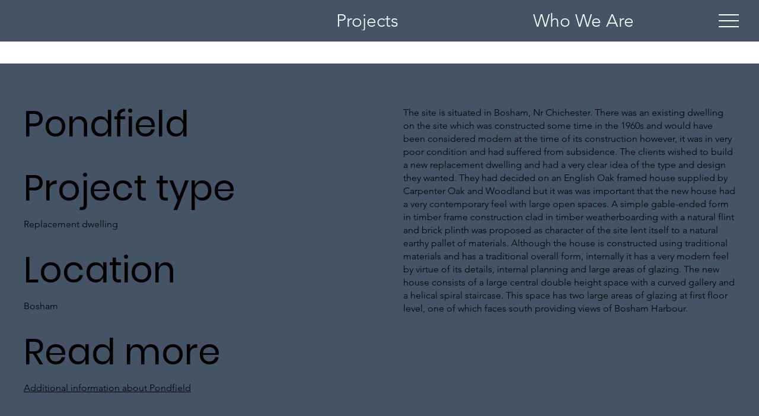

--- FILE ---
content_type: text/html; charset=UTF-8
request_url: https://www.elspethbeardarchitects.co.uk/portfolio-collections/new-build-houses/pondfield
body_size: 133701
content:
<!DOCTYPE html>
<html lang="en">
<head>
  
  <!-- SEO Tags -->
  <title>Pondfield | Elspeth Beard</title>
  <meta name="description" content="The site is situated in Bosham, Nr Chichester. There was an existing dwelling on the site which was constructed some time in the 1960s and would have been considered modern at the time of its construction however, it was in very poor condition and had suffered from subsidence.  The clients wished to build a new replacement dwelling and had a very clear idea of the type and design they wanted. They had decided on an English Oak framed house supplied by Carpenter Oak and Woodland but it was was important that the new house had a very contemporary feel with large open spaces.  A simple gable-ended form in timber frame construction clad in timber weatherboarding with a natural flint and brick plinth was proposed as character of the site lent itself to a natural earthy pallet of materials. Although the house is constructed using traditional materials and has a traditional overall form, internally it has a very modern feel by virtue of its details, internal planning and large areas of glazing.  The new house consists of a large central double height space with a curved gallery and a helical spiral staircase. This space has two large areas of glazing at first floor level, one of which faces south providing views of Bosham Harbour.

"/>
  <link rel="canonical" href="https://www.elspethbeardarchitects.co.uk/portfolio-collections/new-build-houses/pondfield"/>
  <meta name="robots" content="index"/>
  <meta property="og:title" content="Pondfield"/>
  <meta property="og:description" content="The site is situated in Bosham, Nr Chichester. There was an existing dwelling on the site which was constructed some time in the 1960s and would have been considered modern at the time of its construction however, it was in very poor condition and had suffered from subsidence.  The clients wished to build a new replacement dwelling and had a very clear idea of the type and design they wanted. They had decided on an English Oak framed house supplied by Carpenter Oak and Woodland but it was was important that the new house had a very contemporary feel with large open spaces.  A simple gable-ended form in timber frame construction clad in timber weatherboarding with a natural flint and brick plinth was proposed as character of the site lent itself to a natural earthy pallet of materials. Although the house is constructed using traditional materials and has a traditional overall form, internally it has a very modern feel by virtue of its details, internal planning and large areas of glazing.  The new house consists of a large central double height space with a curved gallery and a helical spiral staircase. This space has two large areas of glazing at first floor level, one of which faces south providing views of Bosham Harbour.

"/>
  <meta property="og:image" content="https://static.wixstatic.com/media/9d0ac236-7954-455a-befa-d0cdb4865208/v1/fill/w_826,h_826,al_c/9d0ac236-7954-455a-befa-d0cdb4865208"/>
  <meta property="og:image:width" content="826"/>
  <meta property="og:image:height" content="826"/>
  <meta property="og:url" content="https://www.elspethbeardarchitects.co.uk/portfolio-collections/new-build-houses/pondfield"/>
  <meta property="og:site_name" content="Elspeth Beard"/>
  <meta property="og:type" content="website"/>
  <script type="application/ld+json">{"@context":"https://schema.org","images":[{"@type":"ImageObject","height":"1243","width":"826","url":"https://static.wixstatic.com/media/dc98dd_77224825e06744ca9493b682e2a54576~mv2.jpg/v1/fill/w_826,h_1243,al_c/dc98dd_77224825e06744ca9493b682e2a54576~mv2.jpg"},{"@type":"ImageObject","height":"3888","width":"2592","url":"https://static.wixstatic.com/media/dc98dd_2fdf767f792947328b2f2437849b1ea1~mv2.jpg/v1/fill/w_2592,h_3888,al_c/dc98dd_2fdf767f792947328b2f2437849b1ea1~mv2.jpg"},{"@type":"ImageObject","height":"3888","width":"2592","url":"https://static.wixstatic.com/media/dc98dd_90fc622cf79d422f8d4a08073c7ee569~mv2.jpg/v1/fill/w_2592,h_3888,al_c/dc98dd_90fc622cf79d422f8d4a08073c7ee569~mv2.jpg"},{"@type":"ImageObject","height":"3888","width":"2592","url":"https://static.wixstatic.com/media/dc98dd_0c5a4addee144442b081a18be044c33c~mv2.jpg/v1/fill/w_2592,h_3888,al_c/dc98dd_0c5a4addee144442b081a18be044c33c~mv2.jpg"},{"@type":"ImageObject","height":"3888","width":"2592","url":"https://static.wixstatic.com/media/dc98dd_77674fb748ea4980a6139e761f33c66f~mv2.jpg/v1/fill/w_2592,h_3888,al_c/dc98dd_77674fb748ea4980a6139e761f33c66f~mv2.jpg"},{"@type":"ImageObject","height":"3888","width":"2592","url":"https://static.wixstatic.com/media/dc98dd_cfa8d3fdcd054e9bb40e910c408d811c~mv2.jpg/v1/fill/w_2592,h_3888,al_c/dc98dd_cfa8d3fdcd054e9bb40e910c408d811c~mv2.jpg"},{"@type":"ImageObject","height":"1286","width":"854","url":"https://static.wixstatic.com/media/dc98dd_846cf7ccef7d4c168921bf9dd3789ab0~mv2.jpg/v1/fill/w_854,h_1286,al_c/dc98dd_846cf7ccef7d4c168921bf9dd3789ab0~mv2.jpg"},{"@type":"ImageObject","height":"3888","width":"2592","url":"https://static.wixstatic.com/media/dc98dd_8532900c87054c37a61433dd8af44558~mv2.jpg/v1/fill/w_2592,h_3888,al_c/dc98dd_8532900c87054c37a61433dd8af44558~mv2.jpg"},{"@type":"ImageObject","height":"1313","width":"894","url":"https://static.wixstatic.com/media/dc98dd_4c88c046a79942f4a528f9061abf0c19~mv2.jpg/v1/fill/w_894,h_1313,al_c/dc98dd_4c88c046a79942f4a528f9061abf0c19~mv2.jpg"},{"@type":"ImageObject","height":"3888","width":"2592","url":"https://static.wixstatic.com/media/dc98dd_177ce014b39c4409bf5c61e66a976ffe~mv2.jpg/v1/fill/w_2592,h_3888,al_c/dc98dd_177ce014b39c4409bf5c61e66a976ffe~mv2.jpg"},{"@type":"ImageObject","height":"3888","width":"2592","url":"https://static.wixstatic.com/media/dc98dd_4b74160bb41c46d58339ffdb68c4175d~mv2.jpg/v1/fill/w_2592,h_3888,al_c/dc98dd_4b74160bb41c46d58339ffdb68c4175d~mv2.jpg"},{"@type":"ImageObject","height":"1286","width":"854","url":"https://static.wixstatic.com/media/dc98dd_a5c687774e5845b5ab39296efa4daffc~mv2.jpg/v1/fill/w_854,h_1286,al_c/dc98dd_a5c687774e5845b5ab39296efa4daffc~mv2.jpg"},{"@type":"ImageObject","height":"2592","width":"3888","url":"https://static.wixstatic.com/media/dc98dd_9a4ef73d665e44ee82884b1c0c98eb67~mv2.jpg/v1/fill/w_3888,h_2592,al_c/dc98dd_9a4ef73d665e44ee82884b1c0c98eb67~mv2.jpg"},{"@type":"ImageObject","height":"2206","width":"2288","url":"https://static.wixstatic.com/media/dc98dd_06696bcc7ffc4aeda91387b765927f56~mv2.jpg/v1/fill/w_2288,h_2206,al_c/dc98dd_06696bcc7ffc4aeda91387b765927f56~mv2.jpg"},{"@type":"ImageObject","height":"826","width":"826","url":"https://static.wixstatic.com/media/9d0ac236-7954-455a-befa-d0cdb4865208/v1/fill/w_826,h_826,al_c/9d0ac236-7954-455a-befa-d0cdb4865208"}]}</script>
  <meta name="twitter:card" content="summary_large_image"/>
  <meta name="twitter:title" content="Pondfield"/>
  <meta name="twitter:description" content="The site is situated in Bosham, Nr Chichester. There was an existing dwelling on the site which was constructed some time in the 1960s and would have been considered modern at the time of its construction however, it was in very poor condition and had suffered from subsidence.  The clients wished to build a new replacement dwelling and had a very clear idea of the type and design they wanted. They had decided on an English Oak framed house supplied by Carpenter Oak and Woodland but it was was important that the new house had a very contemporary feel with large open spaces.  A simple gable-ended form in timber frame construction clad in timber weatherboarding with a natural flint and brick plinth was proposed as character of the site lent itself to a natural earthy pallet of materials. Although the house is constructed using traditional materials and has a traditional overall form, internally it has a very modern feel by virtue of its details, internal planning and large areas of glazing.  The new house consists of a large central double height space with a curved gallery and a helical spiral staircase. This space has two large areas of glazing at first floor level, one of which faces south providing views of Bosham Harbour.

"/>
  <meta name="twitter:image" content="https://static.wixstatic.com/media/9d0ac236-7954-455a-befa-d0cdb4865208/v1/fill/w_826,h_826,al_c/9d0ac236-7954-455a-befa-d0cdb4865208"/>

  
  <meta charset='utf-8'>
  <meta name="viewport" content="width=device-width, initial-scale=1" id="wixDesktopViewport" />
  <meta http-equiv="X-UA-Compatible" content="IE=edge">
  <meta name="generator" content="Wix.com Website Builder"/>

  <link rel="icon" sizes="192x192" href="https://static.parastorage.com/client/pfavico.ico" type="image/x-icon"/>
  <link rel="shortcut icon" href="https://static.parastorage.com/client/pfavico.ico" type="image/x-icon"/>
  <link rel="apple-touch-icon" href="https://static.parastorage.com/client/pfavico.ico" type="image/x-icon"/>

  <!-- Safari Pinned Tab Icon -->
  <!-- <link rel="mask-icon" href="https://static.parastorage.com/client/pfavico.ico"> -->

  <!-- Original trials -->
  


  <!-- Segmenter Polyfill -->
  <script>
    if (!window.Intl || !window.Intl.Segmenter) {
      (function() {
        var script = document.createElement('script');
        script.src = 'https://static.parastorage.com/unpkg/@formatjs/intl-segmenter@11.7.10/polyfill.iife.js';
        document.head.appendChild(script);
      })();
    }
  </script>

  <!-- Legacy Polyfills -->
  <script nomodule="" src="https://static.parastorage.com/unpkg/core-js-bundle@3.2.1/minified.js"></script>
  <script nomodule="" src="https://static.parastorage.com/unpkg/focus-within-polyfill@5.0.9/dist/focus-within-polyfill.js"></script>

  <!-- Performance API Polyfills -->
  <script>
  (function () {
    var noop = function noop() {};
    if ("performance" in window === false) {
      window.performance = {};
    }
    window.performance.mark = performance.mark || noop;
    window.performance.measure = performance.measure || noop;
    if ("now" in window.performance === false) {
      var nowOffset = Date.now();
      if (performance.timing && performance.timing.navigationStart) {
        nowOffset = performance.timing.navigationStart;
      }
      window.performance.now = function now() {
        return Date.now() - nowOffset;
      };
    }
  })();
  </script>

  <!-- Globals Definitions -->
  <script>
    (function () {
      var now = Date.now()
      window.initialTimestamps = {
        initialTimestamp: now,
        initialRequestTimestamp: Math.round(performance.timeOrigin ? performance.timeOrigin : now - performance.now())
      }

      window.thunderboltTag = "libs-releases-GA-local"
      window.thunderboltVersion = "1.16780.0"
    })();
  </script>

  <!-- Essential Viewer Model -->
  <script type="application/json" id="wix-essential-viewer-model">{"fleetConfig":{"fleetName":"thunderbolt-seo-isolated-renderer","type":"GA","code":0},"mode":{"qa":false,"enableTestApi":false,"debug":false,"ssrIndicator":false,"ssrOnly":false,"siteAssetsFallback":"enable","versionIndicator":false},"componentsLibrariesTopology":[{"artifactId":"editor-elements","namespace":"wixui","url":"https:\/\/static.parastorage.com\/services\/editor-elements\/1.14853.0"},{"artifactId":"editor-elements","namespace":"dsgnsys","url":"https:\/\/static.parastorage.com\/services\/editor-elements\/1.14853.0"}],"siteFeaturesConfigs":{"sessionManager":{"isRunningInDifferentSiteContext":false}},"language":{"userLanguage":"en"},"siteAssets":{"clientTopology":{"mediaRootUrl":"https:\/\/static.wixstatic.com","staticMediaUrl":"https:\/\/static.wixstatic.com\/media","moduleRepoUrl":"https:\/\/static.parastorage.com\/unpkg","fileRepoUrl":"https:\/\/static.parastorage.com\/services","viewerAppsUrl":"https:\/\/viewer-apps.parastorage.com","viewerAssetsUrl":"https:\/\/viewer-assets.parastorage.com","siteAssetsUrl":"https:\/\/siteassets.parastorage.com","pageJsonServerUrls":["https:\/\/pages.parastorage.com","https:\/\/staticorigin.wixstatic.com","https:\/\/www.elspethbeardarchitects.co.uk","https:\/\/fallback.wix.com\/wix-html-editor-pages-webapp\/page"],"pathOfTBModulesInFileRepoForFallback":"wix-thunderbolt\/dist\/"}},"siteFeatures":["accessibilityBrowserZoom","accessibility","appMonitoring","assetsLoader","businessLogger","captcha","clickHandlerRegistrar","commonConfig","componentsLoader","componentsRegistry","consentPolicy","customCss","cyclicTabbing","domSelectors","dynamicPages","environmentWixCodeSdk","environment","lightbox","locationWixCodeSdk","mpaNavigation","navigationManager","navigationPhases","ooi","pages","panorama","protectedPages","renderer","reporter","routerFetch","router","scrollRestoration","seoWixCodeSdk","seo","sessionManager","siteMembersWixCodeSdk","siteMembers","siteScrollBlocker","siteWixCodeSdk","speculationRules","ssrCache","stores","structureApi","thunderboltInitializer","tpaCommons","translations","usedPlatformApis","warmupData","windowMessageRegistrar","windowWixCodeSdk","wixCustomElementComponent","wixEmbedsApi","componentsReact","platform"],"site":{"externalBaseUrl":"https:\/\/www.elspethbeardarchitects.co.uk","isSEO":true},"media":{"staticMediaUrl":"https:\/\/static.wixstatic.com\/media","mediaRootUrl":"https:\/\/static.wixstatic.com\/","staticVideoUrl":"https:\/\/video.wixstatic.com\/"},"requestUrl":"https:\/\/www.elspethbeardarchitects.co.uk\/portfolio-collections\/new-build-houses\/pondfield","rollout":{"siteAssetsVersionsRollout":false,"isDACRollout":0,"isTBRollout":false},"commonConfig":{"brand":"studio","host":"VIEWER","bsi":"","consentPolicy":{},"consentPolicyHeader":{},"siteRevision":"269","renderingFlow":"NONE","language":"en","locale":"en-gb"},"interactionSampleRatio":0.01,"dynamicModelUrl":"https:\/\/www.elspethbeardarchitects.co.uk\/_api\/v2\/dynamicmodel","accessTokensUrl":"https:\/\/www.elspethbeardarchitects.co.uk\/_api\/v1\/access-tokens","isExcludedFromSecurityExperiments":false,"experiments":{"specs.thunderbolt.hardenFetchAndXHR":true,"specs.thunderbolt.securityExperiments":true}}</script>
  <script>window.viewerModel = JSON.parse(document.getElementById('wix-essential-viewer-model').textContent)</script>

  <script>
    window.commonConfig = viewerModel.commonConfig
  </script>

  
  <!-- BEGIN handleAccessTokens bundle -->

  <script data-url="https://static.parastorage.com/services/wix-thunderbolt/dist/handleAccessTokens.inline.4f2f9a53.bundle.min.js">(()=>{"use strict";function e(e){let{context:o,property:r,value:n,enumerable:i=!0}=e,c=e.get,l=e.set;if(!r||void 0===n&&!c&&!l)return new Error("property and value are required");let a=o||globalThis,s=a?.[r],u={};if(void 0!==n)u.value=n;else{if(c){let e=t(c);e&&(u.get=e)}if(l){let e=t(l);e&&(u.set=e)}}let p={...u,enumerable:i||!1,configurable:!1};void 0!==n&&(p.writable=!1);try{Object.defineProperty(a,r,p)}catch(e){return e instanceof TypeError?s:e}return s}function t(e,t){return"function"==typeof e?e:!0===e?.async&&"function"==typeof e.func?t?async function(t){return e.func(t)}:async function(){return e.func()}:"function"==typeof e?.func?e.func:void 0}try{e({property:"strictDefine",value:e})}catch{}try{e({property:"defineStrictObject",value:r})}catch{}try{e({property:"defineStrictMethod",value:n})}catch{}var o=["toString","toLocaleString","valueOf","constructor","prototype"];function r(t){let{context:n,property:c,propertiesToExclude:l=[],skipPrototype:a=!1,hardenPrototypePropertiesToExclude:s=[]}=t;if(!c)return new Error("property is required");let u=(n||globalThis)[c],p={},f=i(n,c);u&&("object"==typeof u||"function"==typeof u)&&Reflect.ownKeys(u).forEach(t=>{if(!l.includes(t)&&!o.includes(t)){let o=i(u,t);if(o&&(o.writable||o.configurable)){let{value:r,get:n,set:i,enumerable:c=!1}=o,l={};void 0!==r?l.value=r:n?l.get=n:i&&(l.set=i);try{let o=e({context:u,property:t,...l,enumerable:c});p[t]=o}catch(e){if(!(e instanceof TypeError))throw e;try{p[t]=o.value||o.get||o.set}catch{}}}}});let d={originalObject:u,originalProperties:p};if(!a&&void 0!==u?.prototype){let e=r({context:u,property:"prototype",propertiesToExclude:s,skipPrototype:!0});e instanceof Error||(d.originalPrototype=e?.originalObject,d.originalPrototypeProperties=e?.originalProperties)}return e({context:n,property:c,value:u,enumerable:f?.enumerable}),d}function n(t,o){let r=(o||globalThis)[t],n=i(o||globalThis,t);return r&&n&&(n.writable||n.configurable)?(Object.freeze(r),e({context:globalThis,property:t,value:r})):r}function i(e,t){if(e&&t)try{return Reflect.getOwnPropertyDescriptor(e,t)}catch{return}}function c(e){if("string"!=typeof e)return e;try{return decodeURIComponent(e).toLowerCase().trim()}catch{return e.toLowerCase().trim()}}function l(e,t){let o="";if("string"==typeof e)o=e.split("=")[0]?.trim()||"";else{if(!e||"string"!=typeof e.name)return!1;o=e.name}return t.has(c(o)||"")}function a(e,t){let o;return o="string"==typeof e?e.split(";").map(e=>e.trim()).filter(e=>e.length>0):e||[],o.filter(e=>!l(e,t))}var s=null;function u(){return null===s&&(s=typeof Document>"u"?void 0:Object.getOwnPropertyDescriptor(Document.prototype,"cookie")),s}function p(t,o){if(!globalThis?.cookieStore)return;let r=globalThis.cookieStore.get.bind(globalThis.cookieStore),n=globalThis.cookieStore.getAll.bind(globalThis.cookieStore),i=globalThis.cookieStore.set.bind(globalThis.cookieStore),c=globalThis.cookieStore.delete.bind(globalThis.cookieStore);return e({context:globalThis.CookieStore.prototype,property:"get",value:async function(e){return l(("string"==typeof e?e:e.name)||"",t)?null:r.call(this,e)},enumerable:!0}),e({context:globalThis.CookieStore.prototype,property:"getAll",value:async function(){return a(await n.apply(this,Array.from(arguments)),t)},enumerable:!0}),e({context:globalThis.CookieStore.prototype,property:"set",value:async function(){let e=Array.from(arguments);if(!l(1===e.length?e[0].name:e[0],t))return i.apply(this,e);o&&console.warn(o)},enumerable:!0}),e({context:globalThis.CookieStore.prototype,property:"delete",value:async function(){let e=Array.from(arguments);if(!l(1===e.length?e[0].name:e[0],t))return c.apply(this,e)},enumerable:!0}),e({context:globalThis.cookieStore,property:"prototype",value:globalThis.CookieStore.prototype,enumerable:!1}),e({context:globalThis,property:"cookieStore",value:globalThis.cookieStore,enumerable:!0}),{get:r,getAll:n,set:i,delete:c}}var f=["TextEncoder","TextDecoder","XMLHttpRequestEventTarget","EventTarget","URL","JSON","Reflect","Object","Array","Map","Set","WeakMap","WeakSet","Promise","Symbol","Error"],d=["addEventListener","removeEventListener","dispatchEvent","encodeURI","encodeURIComponent","decodeURI","decodeURIComponent"];const y=(e,t)=>{try{const o=t?t.get.call(document):document.cookie;return o.split(";").map(e=>e.trim()).filter(t=>t?.startsWith(e))[0]?.split("=")[1]}catch(e){return""}},g=(e="",t="",o="/")=>`${e}=; ${t?`domain=${t};`:""} max-age=0; path=${o}; expires=Thu, 01 Jan 1970 00:00:01 GMT`;function m(){(function(){if("undefined"!=typeof window){const e=performance.getEntriesByType("navigation")[0];return"back_forward"===(e?.type||"")}return!1})()&&function(){const{counter:e}=function(){const e=b("getItem");if(e){const[t,o]=e.split("-"),r=o?parseInt(o,10):0;if(r>=3){const e=t?Number(t):0;if(Date.now()-e>6e4)return{counter:0}}return{counter:r}}return{counter:0}}();e<3?(!function(e=1){b("setItem",`${Date.now()}-${e}`)}(e+1),window.location.reload()):console.error("ATS: Max reload attempts reached")}()}function b(e,t){try{return sessionStorage[e]("reload",t||"")}catch(e){console.error("ATS: Error calling sessionStorage:",e)}}const h="client-session-bind",v="sec-fetch-unsupported",{experiments:w}=window.viewerModel,T=[h,"client-binding",v,"svSession","smSession","server-session-bind","wixSession2","wixSession3"].map(e=>e.toLowerCase()),{cookie:S}=function(t,o){let r=new Set(t);return e({context:document,property:"cookie",set:{func:e=>function(e,t,o,r){let n=u(),i=c(t.split(";")[0]||"")||"";[...o].every(e=>!i.startsWith(e.toLowerCase()))&&n?.set?n.set.call(e,t):r&&console.warn(r)}(document,e,r,o)},get:{func:()=>function(e,t){let o=u();if(!o?.get)throw new Error("Cookie descriptor or getter not available");return a(o.get.call(e),t).join("; ")}(document,r)},enumerable:!0}),{cookieStore:p(r,o),cookie:u()}}(T),k="tbReady",x="security_overrideGlobals",{experiments:E,siteFeaturesConfigs:C,accessTokensUrl:P}=window.viewerModel,R=P,M={},O=(()=>{const e=y(h,S);if(w["specs.thunderbolt.browserCacheReload"]){y(v,S)||e?b("removeItem"):m()}return(()=>{const e=g(h),t=g(h,location.hostname);S.set.call(document,e),S.set.call(document,t)})(),e})();O&&(M["client-binding"]=O);const D=fetch;addEventListener(k,function e(t){const{logger:o}=t.detail;try{window.tb.init({fetch:D,fetchHeaders:M})}catch(e){const t=new Error("TB003");o.meter(`${x}_${t.message}`,{paramsOverrides:{errorType:x,eventString:t.message}}),window?.viewerModel?.mode.debug&&console.error(e)}finally{removeEventListener(k,e)}}),E["specs.thunderbolt.hardenFetchAndXHR"]||(window.fetchDynamicModel=()=>C.sessionManager.isRunningInDifferentSiteContext?Promise.resolve({}):fetch(R,{credentials:"same-origin",headers:M}).then(function(e){if(!e.ok)throw new Error(`[${e.status}]${e.statusText}`);return e.json()}),window.dynamicModelPromise=window.fetchDynamicModel())})();
//# sourceMappingURL=https://static.parastorage.com/services/wix-thunderbolt/dist/handleAccessTokens.inline.4f2f9a53.bundle.min.js.map</script>

<!-- END handleAccessTokens bundle -->

<!-- BEGIN overrideGlobals bundle -->

<script data-url="https://static.parastorage.com/services/wix-thunderbolt/dist/overrideGlobals.inline.ec13bfcf.bundle.min.js">(()=>{"use strict";function e(e){let{context:r,property:o,value:n,enumerable:i=!0}=e,c=e.get,a=e.set;if(!o||void 0===n&&!c&&!a)return new Error("property and value are required");let l=r||globalThis,u=l?.[o],s={};if(void 0!==n)s.value=n;else{if(c){let e=t(c);e&&(s.get=e)}if(a){let e=t(a);e&&(s.set=e)}}let p={...s,enumerable:i||!1,configurable:!1};void 0!==n&&(p.writable=!1);try{Object.defineProperty(l,o,p)}catch(e){return e instanceof TypeError?u:e}return u}function t(e,t){return"function"==typeof e?e:!0===e?.async&&"function"==typeof e.func?t?async function(t){return e.func(t)}:async function(){return e.func()}:"function"==typeof e?.func?e.func:void 0}try{e({property:"strictDefine",value:e})}catch{}try{e({property:"defineStrictObject",value:o})}catch{}try{e({property:"defineStrictMethod",value:n})}catch{}var r=["toString","toLocaleString","valueOf","constructor","prototype"];function o(t){let{context:n,property:c,propertiesToExclude:a=[],skipPrototype:l=!1,hardenPrototypePropertiesToExclude:u=[]}=t;if(!c)return new Error("property is required");let s=(n||globalThis)[c],p={},f=i(n,c);s&&("object"==typeof s||"function"==typeof s)&&Reflect.ownKeys(s).forEach(t=>{if(!a.includes(t)&&!r.includes(t)){let r=i(s,t);if(r&&(r.writable||r.configurable)){let{value:o,get:n,set:i,enumerable:c=!1}=r,a={};void 0!==o?a.value=o:n?a.get=n:i&&(a.set=i);try{let r=e({context:s,property:t,...a,enumerable:c});p[t]=r}catch(e){if(!(e instanceof TypeError))throw e;try{p[t]=r.value||r.get||r.set}catch{}}}}});let d={originalObject:s,originalProperties:p};if(!l&&void 0!==s?.prototype){let e=o({context:s,property:"prototype",propertiesToExclude:u,skipPrototype:!0});e instanceof Error||(d.originalPrototype=e?.originalObject,d.originalPrototypeProperties=e?.originalProperties)}return e({context:n,property:c,value:s,enumerable:f?.enumerable}),d}function n(t,r){let o=(r||globalThis)[t],n=i(r||globalThis,t);return o&&n&&(n.writable||n.configurable)?(Object.freeze(o),e({context:globalThis,property:t,value:o})):o}function i(e,t){if(e&&t)try{return Reflect.getOwnPropertyDescriptor(e,t)}catch{return}}function c(e){if("string"!=typeof e)return e;try{return decodeURIComponent(e).toLowerCase().trim()}catch{return e.toLowerCase().trim()}}function a(e,t){return e instanceof Headers?e.forEach((r,o)=>{l(o,t)||e.delete(o)}):Object.keys(e).forEach(r=>{l(r,t)||delete e[r]}),e}function l(e,t){return!t.has(c(e)||"")}function u(e,t){let r=!0,o=function(e){let t,r;if(globalThis.Request&&e instanceof Request)t=e.url;else{if("function"!=typeof e?.toString)throw new Error("Unsupported type for url");t=e.toString()}try{return new URL(t).pathname}catch{return r=t.replace(/#.+/gi,"").split("?").shift(),r.startsWith("/")?r:`/${r}`}}(e),n=c(o);return n&&t.some(e=>n.includes(e))&&(r=!1),r}function s(t,r,o){let n=fetch,i=XMLHttpRequest,c=new Set(r);function s(){let e=new i,r=e.open,n=e.setRequestHeader;return e.open=function(){let n=Array.from(arguments),i=n[1];if(n.length<2||u(i,t))return r.apply(e,n);throw new Error(o||`Request not allowed for path ${i}`)},e.setRequestHeader=function(t,r){l(decodeURIComponent(t),c)&&n.call(e,t,r)},e}return e({property:"fetch",value:function(){let e=function(e,t){return globalThis.Request&&e[0]instanceof Request&&e[0]?.headers?a(e[0].headers,t):e[1]?.headers&&a(e[1].headers,t),e}(arguments,c);return u(arguments[0],t)?n.apply(globalThis,Array.from(e)):new Promise((e,t)=>{t(new Error(o||`Request not allowed for path ${arguments[0]}`))})},enumerable:!0}),e({property:"XMLHttpRequest",value:s,enumerable:!0}),Object.keys(i).forEach(e=>{s[e]=i[e]}),{fetch:n,XMLHttpRequest:i}}var p=["TextEncoder","TextDecoder","XMLHttpRequestEventTarget","EventTarget","URL","JSON","Reflect","Object","Array","Map","Set","WeakMap","WeakSet","Promise","Symbol","Error"],f=["addEventListener","removeEventListener","dispatchEvent","encodeURI","encodeURIComponent","decodeURI","decodeURIComponent"];const d=function(){let t=globalThis.open,r=document.open;function o(e,r,o){let n="string"!=typeof e,i=t.call(window,e,r,o);return n||e&&function(e){return e.startsWith("//")&&/(?:[a-z0-9](?:[a-z0-9-]{0,61}[a-z0-9])?\.)+[a-z0-9][a-z0-9-]{0,61}[a-z0-9]/g.test(`${location.protocol}:${e}`)&&(e=`${location.protocol}${e}`),!e.startsWith("http")||new URL(e).hostname===location.hostname}(e)?{}:i}return e({property:"open",value:o,context:globalThis,enumerable:!0}),e({property:"open",value:function(e,t,n){return e?o(e,t,n):r.call(document,e||"",t||"",n||"")},context:document,enumerable:!0}),{open:t,documentOpen:r}},y=function(){let t=document.createElement,r=Element.prototype.setAttribute,o=Element.prototype.setAttributeNS;return e({property:"createElement",context:document,value:function(n,i){let a=t.call(document,n,i);if("iframe"===c(n)){e({property:"srcdoc",context:a,get:()=>"",set:()=>{console.warn("`srcdoc` is not allowed in iframe elements.")}});let t=function(e,t){"srcdoc"!==e.toLowerCase()?r.call(a,e,t):console.warn("`srcdoc` attribute is not allowed to be set.")},n=function(e,t,r){"srcdoc"!==t.toLowerCase()?o.call(a,e,t,r):console.warn("`srcdoc` attribute is not allowed to be set.")};a.setAttribute=t,a.setAttributeNS=n}return a},enumerable:!0}),{createElement:t,setAttribute:r,setAttributeNS:o}},m=["client-binding"],b=["/_api/v1/access-tokens","/_api/v2/dynamicmodel","/_api/one-app-session-web/v3/businesses"],h=function(){let t=setTimeout,r=setInterval;return o("setTimeout",0,globalThis),o("setInterval",0,globalThis),{setTimeout:t,setInterval:r};function o(t,r,o){let n=o||globalThis,i=n[t];if(!i||"function"!=typeof i)throw new Error(`Function ${t} not found or is not a function`);e({property:t,value:function(){let e=Array.from(arguments);if("string"!=typeof e[r])return i.apply(n,e);console.warn(`Calling ${t} with a String Argument at index ${r} is not allowed`)},context:o,enumerable:!0})}},v=function(){if(navigator&&"serviceWorker"in navigator){let t=navigator.serviceWorker.register;return e({context:navigator.serviceWorker,property:"register",value:function(){console.log("Service worker registration is not allowed")},enumerable:!0}),{register:t}}return{}};performance.mark("overrideGlobals started");const{isExcludedFromSecurityExperiments:g,experiments:w}=window.viewerModel,E=!g&&w["specs.thunderbolt.securityExperiments"];try{d(),E&&y(),w["specs.thunderbolt.hardenFetchAndXHR"]&&E&&s(b,m),v(),(e=>{let t=[],r=[];r=r.concat(["TextEncoder","TextDecoder"]),e&&(r=r.concat(["XMLHttpRequestEventTarget","EventTarget"])),r=r.concat(["URL","JSON"]),e&&(t=t.concat(["addEventListener","removeEventListener"])),t=t.concat(["encodeURI","encodeURIComponent","decodeURI","decodeURIComponent"]),r=r.concat(["String","Number"]),e&&r.push("Object"),r=r.concat(["Reflect"]),t.forEach(e=>{n(e),["addEventListener","removeEventListener"].includes(e)&&n(e,document)}),r.forEach(e=>{o({property:e})})})(E),E&&h()}catch(e){window?.viewerModel?.mode.debug&&console.error(e);const t=new Error("TB006");window.fedops?.reportError(t,"security_overrideGlobals"),window.Sentry?window.Sentry.captureException(t):globalThis.defineStrictProperty("sentryBuffer",[t],window,!1)}performance.mark("overrideGlobals ended")})();
//# sourceMappingURL=https://static.parastorage.com/services/wix-thunderbolt/dist/overrideGlobals.inline.ec13bfcf.bundle.min.js.map</script>

<!-- END overrideGlobals bundle -->


  
  <script>
    window.commonConfig = viewerModel.commonConfig

	
  </script>

  <!-- Initial CSS -->
  <style data-url="https://static.parastorage.com/services/wix-thunderbolt/dist/main.347af09f.min.css">@keyframes slide-horizontal-new{0%{transform:translateX(100%)}}@keyframes slide-horizontal-old{80%{opacity:1}to{opacity:0;transform:translateX(-100%)}}@keyframes slide-vertical-new{0%{transform:translateY(-100%)}}@keyframes slide-vertical-old{80%{opacity:1}to{opacity:0;transform:translateY(100%)}}@keyframes out-in-new{0%{opacity:0}}@keyframes out-in-old{to{opacity:0}}:root:active-view-transition{view-transition-name:none}::view-transition{pointer-events:none}:root:active-view-transition::view-transition-new(page-group),:root:active-view-transition::view-transition-old(page-group){animation-duration:.6s;cursor:wait;pointer-events:all}:root:active-view-transition-type(SlideHorizontal)::view-transition-old(page-group){animation:slide-horizontal-old .6s cubic-bezier(.83,0,.17,1) forwards;mix-blend-mode:normal}:root:active-view-transition-type(SlideHorizontal)::view-transition-new(page-group){animation:slide-horizontal-new .6s cubic-bezier(.83,0,.17,1) backwards;mix-blend-mode:normal}:root:active-view-transition-type(SlideVertical)::view-transition-old(page-group){animation:slide-vertical-old .6s cubic-bezier(.83,0,.17,1) forwards;mix-blend-mode:normal}:root:active-view-transition-type(SlideVertical)::view-transition-new(page-group){animation:slide-vertical-new .6s cubic-bezier(.83,0,.17,1) backwards;mix-blend-mode:normal}:root:active-view-transition-type(OutIn)::view-transition-old(page-group){animation:out-in-old .35s cubic-bezier(.22,1,.36,1) forwards}:root:active-view-transition-type(OutIn)::view-transition-new(page-group){animation:out-in-new .35s cubic-bezier(.64,0,.78,0) .35s backwards}@media(prefers-reduced-motion:reduce){::view-transition-group(*),::view-transition-new(*),::view-transition-old(*){animation:none!important}}body,html{background:transparent;border:0;margin:0;outline:0;padding:0;vertical-align:baseline}body{--scrollbar-width:0px;font-family:Arial,Helvetica,sans-serif;font-size:10px}body,html{height:100%}body{overflow-x:auto;overflow-y:scroll}body:not(.responsive) #site-root{min-width:var(--site-width);width:100%}body:not([data-js-loaded]) [data-hide-prejs]{visibility:hidden}interact-element{display:contents}#SITE_CONTAINER{position:relative}:root{--one-unit:1vw;--section-max-width:9999px;--spx-stopper-max:9999px;--spx-stopper-min:0px;--browser-zoom:1}@supports(-webkit-appearance:none) and (stroke-color:transparent){:root{--safari-sticky-fix:opacity;--experimental-safari-sticky-fix:translateZ(0)}}@supports(container-type:inline-size){:root{--one-unit:1cqw}}[id^=oldHoverBox-]{mix-blend-mode:plus-lighter;transition:opacity .5s ease,visibility .5s ease}[data-mesh-id$=inlineContent-gridContainer]:has(>[id^=oldHoverBox-]){isolation:isolate}</style>
<style data-url="https://static.parastorage.com/services/wix-thunderbolt/dist/main.renderer.9cb0985f.min.css">a,abbr,acronym,address,applet,b,big,blockquote,button,caption,center,cite,code,dd,del,dfn,div,dl,dt,em,fieldset,font,footer,form,h1,h2,h3,h4,h5,h6,header,i,iframe,img,ins,kbd,label,legend,li,nav,object,ol,p,pre,q,s,samp,section,small,span,strike,strong,sub,sup,table,tbody,td,tfoot,th,thead,title,tr,tt,u,ul,var{background:transparent;border:0;margin:0;outline:0;padding:0;vertical-align:baseline}input,select,textarea{box-sizing:border-box;font-family:Helvetica,Arial,sans-serif}ol,ul{list-style:none}blockquote,q{quotes:none}ins{text-decoration:none}del{text-decoration:line-through}table{border-collapse:collapse;border-spacing:0}a{cursor:pointer;text-decoration:none}.testStyles{overflow-y:hidden}.reset-button{-webkit-appearance:none;background:none;border:0;color:inherit;font:inherit;line-height:normal;outline:0;overflow:visible;padding:0;-webkit-user-select:none;-moz-user-select:none;-ms-user-select:none}:focus{outline:none}body.device-mobile-optimized:not(.disable-site-overflow){overflow-x:hidden;overflow-y:scroll}body.device-mobile-optimized:not(.responsive) #SITE_CONTAINER{margin-left:auto;margin-right:auto;overflow-x:visible;position:relative;width:320px}body.device-mobile-optimized:not(.responsive):not(.blockSiteScrolling) #SITE_CONTAINER{margin-top:0}body.device-mobile-optimized>*{max-width:100%!important}body.device-mobile-optimized #site-root{overflow-x:hidden;overflow-y:hidden}@supports(overflow:clip){body.device-mobile-optimized #site-root{overflow-x:clip;overflow-y:clip}}body.device-mobile-non-optimized #SITE_CONTAINER #site-root{overflow-x:clip;overflow-y:clip}body.device-mobile-non-optimized.fullScreenMode{background-color:#5f6360}body.device-mobile-non-optimized.fullScreenMode #MOBILE_ACTIONS_MENU,body.device-mobile-non-optimized.fullScreenMode #SITE_BACKGROUND,body.device-mobile-non-optimized.fullScreenMode #site-root,body.fullScreenMode #WIX_ADS{visibility:hidden}body.fullScreenMode{overflow-x:hidden!important;overflow-y:hidden!important}body.fullScreenMode.device-mobile-optimized #TINY_MENU{opacity:0;pointer-events:none}body.fullScreenMode-scrollable.device-mobile-optimized{overflow-x:hidden!important;overflow-y:auto!important}body.fullScreenMode-scrollable.device-mobile-optimized #masterPage,body.fullScreenMode-scrollable.device-mobile-optimized #site-root{overflow-x:hidden!important;overflow-y:hidden!important}body.fullScreenMode-scrollable.device-mobile-optimized #SITE_BACKGROUND,body.fullScreenMode-scrollable.device-mobile-optimized #masterPage{height:auto!important}body.fullScreenMode-scrollable.device-mobile-optimized #masterPage.mesh-layout{height:0!important}body.blockSiteScrolling,body.siteScrollingBlocked{position:fixed;width:100%}body.blockSiteScrolling #SITE_CONTAINER{margin-top:calc(var(--blocked-site-scroll-margin-top)*-1)}#site-root{margin:0 auto;min-height:100%;position:relative;top:var(--wix-ads-height)}#site-root img:not([src]){visibility:hidden}#site-root svg img:not([src]){visibility:visible}.auto-generated-link{color:inherit}#SCROLL_TO_BOTTOM,#SCROLL_TO_TOP{height:0}.has-click-trigger{cursor:pointer}.fullScreenOverlay{bottom:0;display:flex;justify-content:center;left:0;overflow-y:hidden;position:fixed;right:0;top:-60px;z-index:1005}.fullScreenOverlay>.fullScreenOverlayContent{bottom:0;left:0;margin:0 auto;overflow:hidden;position:absolute;right:0;top:60px;transform:translateZ(0)}[data-mesh-id$=centeredContent],[data-mesh-id$=form],[data-mesh-id$=inlineContent]{pointer-events:none;position:relative}[data-mesh-id$=-gridWrapper],[data-mesh-id$=-rotated-wrapper]{pointer-events:none}[data-mesh-id$=-gridContainer]>*,[data-mesh-id$=-rotated-wrapper]>*,[data-mesh-id$=inlineContent]>:not([data-mesh-id$=-gridContainer]){pointer-events:auto}.device-mobile-optimized #masterPage.mesh-layout #SOSP_CONTAINER_CUSTOM_ID{grid-area:2/1/3/2;-ms-grid-row:2;position:relative}#masterPage.mesh-layout{-ms-grid-rows:max-content max-content min-content max-content;-ms-grid-columns:100%;align-items:start;display:-ms-grid;display:grid;grid-template-columns:100%;grid-template-rows:max-content max-content min-content max-content;justify-content:stretch}#masterPage.mesh-layout #PAGES_CONTAINER,#masterPage.mesh-layout #SITE_FOOTER-placeholder,#masterPage.mesh-layout #SITE_FOOTER_WRAPPER,#masterPage.mesh-layout #SITE_HEADER-placeholder,#masterPage.mesh-layout #SITE_HEADER_WRAPPER,#masterPage.mesh-layout #SOSP_CONTAINER_CUSTOM_ID[data-state~=mobileView],#masterPage.mesh-layout #soapAfterPagesContainer,#masterPage.mesh-layout #soapBeforePagesContainer{-ms-grid-row-align:start;-ms-grid-column-align:start;-ms-grid-column:1}#masterPage.mesh-layout #SITE_HEADER-placeholder,#masterPage.mesh-layout #SITE_HEADER_WRAPPER{grid-area:1/1/2/2;-ms-grid-row:1}#masterPage.mesh-layout #PAGES_CONTAINER,#masterPage.mesh-layout #soapAfterPagesContainer,#masterPage.mesh-layout #soapBeforePagesContainer{grid-area:3/1/4/2;-ms-grid-row:3}#masterPage.mesh-layout #soapAfterPagesContainer,#masterPage.mesh-layout #soapBeforePagesContainer{width:100%}#masterPage.mesh-layout #PAGES_CONTAINER{align-self:stretch}#masterPage.mesh-layout main#PAGES_CONTAINER{display:block}#masterPage.mesh-layout #SITE_FOOTER-placeholder,#masterPage.mesh-layout #SITE_FOOTER_WRAPPER{grid-area:4/1/5/2;-ms-grid-row:4}#masterPage.mesh-layout #SITE_PAGES,#masterPage.mesh-layout [data-mesh-id=PAGES_CONTAINERcenteredContent],#masterPage.mesh-layout [data-mesh-id=PAGES_CONTAINERinlineContent]{height:100%}#masterPage.mesh-layout.desktop>*{width:100%}#masterPage.mesh-layout #PAGES_CONTAINER,#masterPage.mesh-layout #SITE_FOOTER,#masterPage.mesh-layout #SITE_FOOTER_WRAPPER,#masterPage.mesh-layout #SITE_HEADER,#masterPage.mesh-layout #SITE_HEADER_WRAPPER,#masterPage.mesh-layout #SITE_PAGES,#masterPage.mesh-layout #masterPageinlineContent{position:relative}#masterPage.mesh-layout #SITE_HEADER{grid-area:1/1/2/2}#masterPage.mesh-layout #SITE_FOOTER{grid-area:4/1/5/2}#masterPage.mesh-layout.overflow-x-clip #SITE_FOOTER,#masterPage.mesh-layout.overflow-x-clip #SITE_HEADER{overflow-x:clip}[data-z-counter]{z-index:0}[data-z-counter="0"]{z-index:auto}.wixSiteProperties{-webkit-font-smoothing:antialiased;-moz-osx-font-smoothing:grayscale}:root{--wst-button-color-fill-primary:rgb(var(--color_48));--wst-button-color-border-primary:rgb(var(--color_49));--wst-button-color-text-primary:rgb(var(--color_50));--wst-button-color-fill-primary-hover:rgb(var(--color_51));--wst-button-color-border-primary-hover:rgb(var(--color_52));--wst-button-color-text-primary-hover:rgb(var(--color_53));--wst-button-color-fill-primary-disabled:rgb(var(--color_54));--wst-button-color-border-primary-disabled:rgb(var(--color_55));--wst-button-color-text-primary-disabled:rgb(var(--color_56));--wst-button-color-fill-secondary:rgb(var(--color_57));--wst-button-color-border-secondary:rgb(var(--color_58));--wst-button-color-text-secondary:rgb(var(--color_59));--wst-button-color-fill-secondary-hover:rgb(var(--color_60));--wst-button-color-border-secondary-hover:rgb(var(--color_61));--wst-button-color-text-secondary-hover:rgb(var(--color_62));--wst-button-color-fill-secondary-disabled:rgb(var(--color_63));--wst-button-color-border-secondary-disabled:rgb(var(--color_64));--wst-button-color-text-secondary-disabled:rgb(var(--color_65));--wst-color-fill-base-1:rgb(var(--color_36));--wst-color-fill-base-2:rgb(var(--color_37));--wst-color-fill-base-shade-1:rgb(var(--color_38));--wst-color-fill-base-shade-2:rgb(var(--color_39));--wst-color-fill-base-shade-3:rgb(var(--color_40));--wst-color-fill-accent-1:rgb(var(--color_41));--wst-color-fill-accent-2:rgb(var(--color_42));--wst-color-fill-accent-3:rgb(var(--color_43));--wst-color-fill-accent-4:rgb(var(--color_44));--wst-color-fill-background-primary:rgb(var(--color_11));--wst-color-fill-background-secondary:rgb(var(--color_12));--wst-color-text-primary:rgb(var(--color_15));--wst-color-text-secondary:rgb(var(--color_14));--wst-color-action:rgb(var(--color_18));--wst-color-disabled:rgb(var(--color_39));--wst-color-title:rgb(var(--color_45));--wst-color-subtitle:rgb(var(--color_46));--wst-color-line:rgb(var(--color_47));--wst-font-style-h2:var(--font_2);--wst-font-style-h3:var(--font_3);--wst-font-style-h4:var(--font_4);--wst-font-style-h5:var(--font_5);--wst-font-style-h6:var(--font_6);--wst-font-style-body-large:var(--font_7);--wst-font-style-body-medium:var(--font_8);--wst-font-style-body-small:var(--font_9);--wst-font-style-body-x-small:var(--font_10);--wst-color-custom-1:rgb(var(--color_13));--wst-color-custom-2:rgb(var(--color_16));--wst-color-custom-3:rgb(var(--color_17));--wst-color-custom-4:rgb(var(--color_19));--wst-color-custom-5:rgb(var(--color_20));--wst-color-custom-6:rgb(var(--color_21));--wst-color-custom-7:rgb(var(--color_22));--wst-color-custom-8:rgb(var(--color_23));--wst-color-custom-9:rgb(var(--color_24));--wst-color-custom-10:rgb(var(--color_25));--wst-color-custom-11:rgb(var(--color_26));--wst-color-custom-12:rgb(var(--color_27));--wst-color-custom-13:rgb(var(--color_28));--wst-color-custom-14:rgb(var(--color_29));--wst-color-custom-15:rgb(var(--color_30));--wst-color-custom-16:rgb(var(--color_31));--wst-color-custom-17:rgb(var(--color_32));--wst-color-custom-18:rgb(var(--color_33));--wst-color-custom-19:rgb(var(--color_34));--wst-color-custom-20:rgb(var(--color_35))}.wix-presets-wrapper{display:contents}</style>

  <meta name="format-detection" content="telephone=no">
  <meta name="skype_toolbar" content="skype_toolbar_parser_compatible">
  
  

  

  

  <!-- head performance data start -->
  
  <!-- head performance data end -->
  

    


    
<style data-href="https://static.parastorage.com/services/editor-elements-library/dist/thunderbolt/rb_wixui.thunderbolt_bootstrap.a1b00b19.min.css">.cwL6XW{cursor:pointer}.sNF2R0{opacity:0}.hLoBV3{transition:opacity var(--transition-duration) cubic-bezier(.37,0,.63,1)}.Rdf41z,.hLoBV3{opacity:1}.ftlZWo{transition:opacity var(--transition-duration) cubic-bezier(.37,0,.63,1)}.ATGlOr,.ftlZWo{opacity:0}.KQSXD0{transition:opacity var(--transition-duration) cubic-bezier(.64,0,.78,0)}.KQSXD0,.pagQKE{opacity:1}._6zG5H{opacity:0;transition:opacity var(--transition-duration) cubic-bezier(.22,1,.36,1)}.BB49uC{transform:translateX(100%)}.j9xE1V{transition:transform var(--transition-duration) cubic-bezier(.87,0,.13,1)}.ICs7Rs,.j9xE1V{transform:translateX(0)}.DxijZJ{transition:transform var(--transition-duration) cubic-bezier(.87,0,.13,1)}.B5kjYq,.DxijZJ{transform:translateX(-100%)}.cJijIV{transition:transform var(--transition-duration) cubic-bezier(.87,0,.13,1)}.cJijIV,.hOxaWM{transform:translateX(0)}.T9p3fN{transform:translateX(100%);transition:transform var(--transition-duration) cubic-bezier(.87,0,.13,1)}.qDxYJm{transform:translateY(100%)}.aA9V0P{transition:transform var(--transition-duration) cubic-bezier(.87,0,.13,1)}.YPXPAS,.aA9V0P{transform:translateY(0)}.Xf2zsA{transition:transform var(--transition-duration) cubic-bezier(.87,0,.13,1)}.Xf2zsA,.y7Kt7s{transform:translateY(-100%)}.EeUgMu{transition:transform var(--transition-duration) cubic-bezier(.87,0,.13,1)}.EeUgMu,.fdHrtm{transform:translateY(0)}.WIFaG4{transform:translateY(100%);transition:transform var(--transition-duration) cubic-bezier(.87,0,.13,1)}body:not(.responsive) .JsJXaX{overflow-x:clip}:root:active-view-transition .JsJXaX{view-transition-name:page-group}.AnQkDU{display:grid;grid-template-columns:1fr;grid-template-rows:1fr;height:100%}.AnQkDU>div{align-self:stretch!important;grid-area:1/1/2/2;justify-self:stretch!important}.StylableButton2545352419__root{-archetype:box;border:none;box-sizing:border-box;cursor:pointer;display:block;height:100%;min-height:10px;min-width:10px;padding:0;touch-action:manipulation;width:100%}.StylableButton2545352419__root[disabled]{pointer-events:none}.StylableButton2545352419__root:not(:hover):not([disabled]).StylableButton2545352419--hasBackgroundColor{background-color:var(--corvid-background-color)!important}.StylableButton2545352419__root:hover:not([disabled]).StylableButton2545352419--hasHoverBackgroundColor{background-color:var(--corvid-hover-background-color)!important}.StylableButton2545352419__root:not(:hover)[disabled].StylableButton2545352419--hasDisabledBackgroundColor{background-color:var(--corvid-disabled-background-color)!important}.StylableButton2545352419__root:not(:hover):not([disabled]).StylableButton2545352419--hasBorderColor{border-color:var(--corvid-border-color)!important}.StylableButton2545352419__root:hover:not([disabled]).StylableButton2545352419--hasHoverBorderColor{border-color:var(--corvid-hover-border-color)!important}.StylableButton2545352419__root:not(:hover)[disabled].StylableButton2545352419--hasDisabledBorderColor{border-color:var(--corvid-disabled-border-color)!important}.StylableButton2545352419__root.StylableButton2545352419--hasBorderRadius{border-radius:var(--corvid-border-radius)!important}.StylableButton2545352419__root.StylableButton2545352419--hasBorderWidth{border-width:var(--corvid-border-width)!important}.StylableButton2545352419__root:not(:hover):not([disabled]).StylableButton2545352419--hasColor,.StylableButton2545352419__root:not(:hover):not([disabled]).StylableButton2545352419--hasColor .StylableButton2545352419__label{color:var(--corvid-color)!important}.StylableButton2545352419__root:hover:not([disabled]).StylableButton2545352419--hasHoverColor,.StylableButton2545352419__root:hover:not([disabled]).StylableButton2545352419--hasHoverColor .StylableButton2545352419__label{color:var(--corvid-hover-color)!important}.StylableButton2545352419__root:not(:hover)[disabled].StylableButton2545352419--hasDisabledColor,.StylableButton2545352419__root:not(:hover)[disabled].StylableButton2545352419--hasDisabledColor .StylableButton2545352419__label{color:var(--corvid-disabled-color)!important}.StylableButton2545352419__link{-archetype:box;box-sizing:border-box;color:#000;text-decoration:none}.StylableButton2545352419__container{align-items:center;display:flex;flex-basis:auto;flex-direction:row;flex-grow:1;height:100%;justify-content:center;overflow:hidden;transition:all .2s ease,visibility 0s;width:100%}.StylableButton2545352419__label{-archetype:text;-controller-part-type:LayoutChildDisplayDropdown,LayoutFlexChildSpacing(first);max-width:100%;min-width:1.8em;overflow:hidden;text-align:center;text-overflow:ellipsis;transition:inherit;white-space:nowrap}.StylableButton2545352419__root.StylableButton2545352419--isMaxContent .StylableButton2545352419__label{text-overflow:unset}.StylableButton2545352419__root.StylableButton2545352419--isWrapText .StylableButton2545352419__label{min-width:10px;overflow-wrap:break-word;white-space:break-spaces;word-break:break-word}.StylableButton2545352419__icon{-archetype:icon;-controller-part-type:LayoutChildDisplayDropdown,LayoutFlexChildSpacing(last);flex-shrink:0;height:50px;min-width:1px;transition:inherit}.StylableButton2545352419__icon.StylableButton2545352419--override{display:block!important}.StylableButton2545352419__icon svg,.StylableButton2545352419__icon>span{display:flex;height:inherit;width:inherit}.StylableButton2545352419__root:not(:hover):not([disalbed]).StylableButton2545352419--hasIconColor .StylableButton2545352419__icon svg{fill:var(--corvid-icon-color)!important;stroke:var(--corvid-icon-color)!important}.StylableButton2545352419__root:hover:not([disabled]).StylableButton2545352419--hasHoverIconColor .StylableButton2545352419__icon svg{fill:var(--corvid-hover-icon-color)!important;stroke:var(--corvid-hover-icon-color)!important}.StylableButton2545352419__root:not(:hover)[disabled].StylableButton2545352419--hasDisabledIconColor .StylableButton2545352419__icon svg{fill:var(--corvid-disabled-icon-color)!important;stroke:var(--corvid-disabled-icon-color)!important}.aeyn4z{bottom:0;left:0;position:absolute;right:0;top:0}.qQrFOK{cursor:pointer}.VDJedC{-webkit-tap-highlight-color:rgba(0,0,0,0);fill:var(--corvid-fill-color,var(--fill));fill-opacity:var(--fill-opacity);stroke:var(--corvid-stroke-color,var(--stroke));stroke-opacity:var(--stroke-opacity);stroke-width:var(--stroke-width);filter:var(--drop-shadow,none);opacity:var(--opacity);transform:var(--flip)}.VDJedC,.VDJedC svg{bottom:0;left:0;position:absolute;right:0;top:0}.VDJedC svg{height:var(--svg-calculated-height,100%);margin:auto;padding:var(--svg-calculated-padding,0);width:var(--svg-calculated-width,100%)}.VDJedC svg:not([data-type=ugc]){overflow:visible}.l4CAhn *{vector-effect:non-scaling-stroke}.Z_l5lU{-webkit-text-size-adjust:100%;-moz-text-size-adjust:100%;text-size-adjust:100%}ol.font_100,ul.font_100{color:#080808;font-family:"Arial, Helvetica, sans-serif",serif;font-size:10px;font-style:normal;font-variant:normal;font-weight:400;letter-spacing:normal;line-height:normal;margin:0;text-decoration:none}ol.font_100 li,ul.font_100 li{margin-bottom:12px}ol.wix-list-text-align,ul.wix-list-text-align{list-style-position:inside}ol.wix-list-text-align h1,ol.wix-list-text-align h2,ol.wix-list-text-align h3,ol.wix-list-text-align h4,ol.wix-list-text-align h5,ol.wix-list-text-align h6,ol.wix-list-text-align p,ul.wix-list-text-align h1,ul.wix-list-text-align h2,ul.wix-list-text-align h3,ul.wix-list-text-align h4,ul.wix-list-text-align h5,ul.wix-list-text-align h6,ul.wix-list-text-align p{display:inline}.HQSswv{cursor:pointer}.yi6otz{clip:rect(0 0 0 0);border:0;height:1px;margin:-1px;overflow:hidden;padding:0;position:absolute;width:1px}.zQ9jDz [data-attr-richtext-marker=true]{display:block}.zQ9jDz [data-attr-richtext-marker=true] table{border-collapse:collapse;margin:15px 0;width:100%}.zQ9jDz [data-attr-richtext-marker=true] table td{padding:12px;position:relative}.zQ9jDz [data-attr-richtext-marker=true] table td:after{border-bottom:1px solid currentColor;border-left:1px solid currentColor;bottom:0;content:"";left:0;opacity:.2;position:absolute;right:0;top:0}.zQ9jDz [data-attr-richtext-marker=true] table tr td:last-child:after{border-right:1px solid currentColor}.zQ9jDz [data-attr-richtext-marker=true] table tr:first-child td:after{border-top:1px solid currentColor}@supports(-webkit-appearance:none) and (stroke-color:transparent){.qvSjx3>*>:first-child{vertical-align:top}}@supports(-webkit-touch-callout:none){.qvSjx3>*>:first-child{vertical-align:top}}.LkZBpT :is(p,h1,h2,h3,h4,h5,h6,ul,ol,span[data-attr-richtext-marker],blockquote,div) [class$=rich-text__text],.LkZBpT :is(p,h1,h2,h3,h4,h5,h6,ul,ol,span[data-attr-richtext-marker],blockquote,div)[class$=rich-text__text]{color:var(--corvid-color,currentColor)}.LkZBpT :is(p,h1,h2,h3,h4,h5,h6,ul,ol,span[data-attr-richtext-marker],blockquote,div) span[style*=color]{color:var(--corvid-color,currentColor)!important}.Kbom4H{direction:var(--text-direction);min-height:var(--min-height);min-width:var(--min-width)}.Kbom4H .upNqi2{word-wrap:break-word;height:100%;overflow-wrap:break-word;position:relative;width:100%}.Kbom4H .upNqi2 ul{list-style:disc inside}.Kbom4H .upNqi2 li{margin-bottom:12px}.MMl86N blockquote,.MMl86N div,.MMl86N h1,.MMl86N h2,.MMl86N h3,.MMl86N h4,.MMl86N h5,.MMl86N h6,.MMl86N p{letter-spacing:normal;line-height:normal}.gYHZuN{min-height:var(--min-height);min-width:var(--min-width)}.gYHZuN .upNqi2{word-wrap:break-word;height:100%;overflow-wrap:break-word;position:relative;width:100%}.gYHZuN .upNqi2 ol,.gYHZuN .upNqi2 ul{letter-spacing:normal;line-height:normal;margin-inline-start:.5em;padding-inline-start:1.3em}.gYHZuN .upNqi2 ul{list-style-type:disc}.gYHZuN .upNqi2 ol{list-style-type:decimal}.gYHZuN .upNqi2 ol ul,.gYHZuN .upNqi2 ul ul{line-height:normal;list-style-type:circle}.gYHZuN .upNqi2 ol ol ul,.gYHZuN .upNqi2 ol ul ul,.gYHZuN .upNqi2 ul ol ul,.gYHZuN .upNqi2 ul ul ul{line-height:normal;list-style-type:square}.gYHZuN .upNqi2 li{font-style:inherit;font-weight:inherit;letter-spacing:normal;line-height:inherit}.gYHZuN .upNqi2 h1,.gYHZuN .upNqi2 h2,.gYHZuN .upNqi2 h3,.gYHZuN .upNqi2 h4,.gYHZuN .upNqi2 h5,.gYHZuN .upNqi2 h6,.gYHZuN .upNqi2 p{letter-spacing:normal;line-height:normal;margin-block:0;margin:0}.gYHZuN .upNqi2 a{color:inherit}.MMl86N,.ku3DBC{word-wrap:break-word;direction:var(--text-direction);min-height:var(--min-height);min-width:var(--min-width);mix-blend-mode:var(--blendMode,normal);overflow-wrap:break-word;pointer-events:none;text-align:start;text-shadow:var(--textOutline,0 0 transparent),var(--textShadow,0 0 transparent);text-transform:var(--textTransform,"none")}.MMl86N>*,.ku3DBC>*{pointer-events:auto}.MMl86N li,.ku3DBC li{font-style:inherit;font-weight:inherit;letter-spacing:normal;line-height:inherit}.MMl86N ol,.MMl86N ul,.ku3DBC ol,.ku3DBC ul{letter-spacing:normal;line-height:normal;margin-inline-end:0;margin-inline-start:.5em}.MMl86N:not(.Vq6kJx) ol,.MMl86N:not(.Vq6kJx) ul,.ku3DBC:not(.Vq6kJx) ol,.ku3DBC:not(.Vq6kJx) ul{padding-inline-end:0;padding-inline-start:1.3em}.MMl86N ul,.ku3DBC ul{list-style-type:disc}.MMl86N ol,.ku3DBC ol{list-style-type:decimal}.MMl86N ol ul,.MMl86N ul ul,.ku3DBC ol ul,.ku3DBC ul ul{list-style-type:circle}.MMl86N ol ol ul,.MMl86N ol ul ul,.MMl86N ul ol ul,.MMl86N ul ul ul,.ku3DBC ol ol ul,.ku3DBC ol ul ul,.ku3DBC ul ol ul,.ku3DBC ul ul ul{list-style-type:square}.MMl86N blockquote,.MMl86N div,.MMl86N h1,.MMl86N h2,.MMl86N h3,.MMl86N h4,.MMl86N h5,.MMl86N h6,.MMl86N p,.ku3DBC blockquote,.ku3DBC div,.ku3DBC h1,.ku3DBC h2,.ku3DBC h3,.ku3DBC h4,.ku3DBC h5,.ku3DBC h6,.ku3DBC p{margin-block:0;margin:0}.MMl86N a,.ku3DBC a{color:inherit}.Vq6kJx li{margin-inline-end:0;margin-inline-start:1.3em}.Vd6aQZ{overflow:hidden;padding:0;pointer-events:none;white-space:nowrap}.mHZSwn{display:none}.lvxhkV{bottom:0;left:0;position:absolute;right:0;top:0;width:100%}.QJjwEo{transform:translateY(-100%);transition:.2s ease-in}.kdBXfh{transition:.2s}.MP52zt{opacity:0;transition:.2s ease-in}.MP52zt.Bhu9m5{z-index:-1!important}.LVP8Wf{opacity:1;transition:.2s}.VrZrC0{height:auto}.VrZrC0,.cKxVkc{position:relative;width:100%}:host(:not(.device-mobile-optimized)) .vlM3HR,body:not(.device-mobile-optimized) .vlM3HR{margin-left:calc((100% - var(--site-width))/2);width:var(--site-width)}.AT7o0U[data-focuscycled=active]{outline:1px solid transparent}.AT7o0U[data-focuscycled=active]:not(:focus-within){outline:2px solid transparent;transition:outline .01s ease}.AT7o0U .vlM3HR{bottom:0;left:0;position:absolute;right:0;top:0}.Tj01hh,.jhxvbR{display:block;height:100%;width:100%}.jhxvbR img{max-width:var(--wix-img-max-width,100%)}.jhxvbR[data-animate-blur] img{filter:blur(9px);transition:filter .8s ease-in}.jhxvbR[data-animate-blur] img[data-load-done]{filter:none}.WzbAF8{direction:var(--direction)}.WzbAF8 .mpGTIt .O6KwRn{display:var(--item-display);height:var(--item-size);margin-block:var(--item-margin-block);margin-inline:var(--item-margin-inline);width:var(--item-size)}.WzbAF8 .mpGTIt .O6KwRn:last-child{margin-block:0;margin-inline:0}.WzbAF8 .mpGTIt .O6KwRn .oRtuWN{display:block}.WzbAF8 .mpGTIt .O6KwRn .oRtuWN .YaS0jR{height:var(--item-size);width:var(--item-size)}.WzbAF8 .mpGTIt{height:100%;position:absolute;white-space:nowrap;width:100%}:host(.device-mobile-optimized) .WzbAF8 .mpGTIt,body.device-mobile-optimized .WzbAF8 .mpGTIt{white-space:normal}.big2ZD{display:grid;grid-template-columns:1fr;grid-template-rows:1fr;height:calc(100% - var(--wix-ads-height));left:0;margin-top:var(--wix-ads-height);position:fixed;top:0;width:100%}.SHHiV9,.big2ZD{pointer-events:none;z-index:var(--pinned-layer-in-container,var(--above-all-in-container))}</style>
<style data-href="https://static.parastorage.com/services/editor-elements-library/dist/thunderbolt/rb_wixui.thunderbolt[SkipToContentButton].39deac6a.min.css">.LHrbPP{background:#fff;border-radius:24px;color:#116dff;cursor:pointer;font-family:Helvetica,Arial,メイリオ,meiryo,ヒラギノ角ゴ pro w3,hiragino kaku gothic pro,sans-serif;font-size:14px;height:0;left:50%;margin-left:-94px;opacity:0;padding:0 24px 0 24px;pointer-events:none;position:absolute;top:60px;width:0;z-index:9999}.LHrbPP:focus{border:2px solid;height:40px;opacity:1;pointer-events:auto;width:auto}</style>
<style data-href="https://static.parastorage.com/services/editor-elements-library/dist/thunderbolt/rb_wixui.thunderbolt[VectorImage_VectorButton].45fa56ec.min.css">.aeyn4z{bottom:0;left:0;position:absolute;right:0;top:0}.qQrFOK{cursor:pointer}.VDJedC{-webkit-tap-highlight-color:rgba(0,0,0,0);fill:var(--corvid-fill-color,var(--fill));fill-opacity:var(--fill-opacity);stroke:var(--corvid-stroke-color,var(--stroke));stroke-opacity:var(--stroke-opacity);stroke-width:var(--stroke-width);filter:var(--drop-shadow,none);opacity:var(--opacity);transform:var(--flip)}.VDJedC,.VDJedC svg{bottom:0;left:0;position:absolute;right:0;top:0}.VDJedC svg{height:var(--svg-calculated-height,100%);margin:auto;padding:var(--svg-calculated-padding,0);width:var(--svg-calculated-width,100%)}.VDJedC svg:not([data-type=ugc]){overflow:visible}.l4CAhn *{vector-effect:non-scaling-stroke}</style>
<style data-href="https://static.parastorage.com/services/editor-elements-library/dist/thunderbolt/rb_wixui.thunderbolt_mobile.21c58c25.min.css">.ruTj7Z{direction:var(--direction,ltr)}.ruTj7Z>ul{box-sizing:border-box;width:100%}.ruTj7Z>ul li{display:block}.ruTj7Z>ul li>div:active,.ruTj7Z>ul li>div:focus{background-color:rgba(var(--bgs,var(--color_15,color_15)),var(--alpha-bgs,1));transition:var(--itemBGColorNoTrans,background-color 50ms ease 0s)}.ruTj7Z .NIXfHQ{box-shadow:var(--shd,0 1px 4px rgba(0,0,0,.6));position:relative;-webkit-transform:translateZ(0)}.cgGlGU{--display:grid;direction:var(--direction,ltr);display:var(--display);grid-template-columns:minmax(0,1fr)}.cgGlGU>ul{box-sizing:border-box;width:100%}.cgGlGU>ul li{display:block}.cgGlGU>ul li>div:active,.cgGlGU>ul li>div:focus{background-color:rgba(var(--bgs,var(--color_15,color_15)),var(--alpha-bgs,1));transition:var(--itemBGColorNoTrans,background-color 50ms ease 0s)}.cgGlGU .NIXfHQ{box-shadow:var(--shd,0 1px 4px rgba(0,0,0,.6));min-height:1px;position:relative;-webkit-transform:translateZ(0)}.UNhuLu{--padding-start-lvl1:var(--padding-start,0);--padding-end-lvl1:var(--padding-end,0);--padding-start-lvl2:var(--sub-padding-start,0);--padding-end-lvl2:var(--sub-padding-end,0);--padding-start-lvl3:calc(2 * var(--padding-start-lvl2) - var(--padding-start-lvl1));--padding-end-lvl3:calc(2 * var(--padding-end-lvl2) - var(--padding-end-lvl1));background-color:rgba(var(--bg,var(--color_11,color_11)),var(--alpha-bg,1));border-color:rgba(var(--brd,var(--color_15,color_15)),var(--alpha-brd,1));border-style:solid;border-width:var(--brw,1px);box-sizing:border-box;display:flex;list-style:none;margin:0;min-width:100px;position:relative;text-align:var(--text-align,left);transition:var(--itemBGColorTrans,background-color .4s ease 0s)}.UNhuLu .fEGEM_{cursor:pointer;display:grid;grid-template-columns:1fr;height:var(--item-height,50px);position:relative}.UNhuLu .fEGEM_>.kGvnrc{position:relative;text-overflow:ellipsis}.UNhuLu .fEGEM_>.kGvnrc>.xfxJ27{bottom:0;color:rgb(var(--txt,var(--color_15,color_15)));display:inline;font:var(--fnt,var(--font_1));left:0;line-height:var(--item-height,50px);overflow:hidden;position:absolute;right:0;text-overflow:ellipsis;top:0;-webkit-user-select:none;-moz-user-select:none;-ms-user-select:none;user-select:none;white-space:nowrap}.UNhuLu .fEGEM_>.RJADXR{cursor:pointer;font-family:Arial,Helvetica,sans-serif;font-size:10px;min-width:12px}.UNhuLu .fEGEM_>.RJADXR>.DpIELp{margin:0 20px;min-width:12px;width:1em}.UNhuLu .fEGEM_>.RJADXR>.DpIELp svg{fill:rgb(var(--arrowColor,var(--color_14,color_14)));pointer-events:none}@supports(-webkit-touch-callout:none){.UNhuLu .fEGEM_>.kGvnrc>.xfxJ27{text-decoration:underline;text-decoration-color:transparent}}.UNhuLu.fqtSRp>.fEGEM_{grid-template-areas:var(--template-areas,"label arrow");grid-template-columns:var(--template-columns,1fr 52px)}.UNhuLu.fqtSRp>.fEGEM_>.kGvnrc{grid-area:label}.UNhuLu.fqtSRp>.fEGEM_>.RJADXR{align-items:flex-end;display:flex;flex-direction:column;grid-area:arrow;justify-content:center}.UNhuLu.hGjOas>.saNEb7{display:block;opacity:1;transition:var(--subMenuOpacityTrans,all .4s ease 0s)}.UNhuLu.hGjOas>.fEGEM_ .DpIELp{transform:rotate(180deg)}.UNhuLu.QqwXfj>.fEGEM_{background-color:rgba(var(--bgs,var(--color_15,color_15)),var(--alpha-bgs,1))}.fqtSRp .UNhuLu.QqwXfj>.fEGEM_{background-color:rgba(var(--bgsSub,var(--color_15,color_15)),var(--alpha-bgsSub,1))}.UNhuLu.QqwXfj>.fEGEM_>.kGvnrc>.xfxJ27{color:rgb(var(--txtsSub,var(--color_13,color_13)));color:rgb(var(--txts,var(--color_13,color_13)))}.fqtSRp .UNhuLu.QqwXfj>.fEGEM_.dWouOY>.kGvnrc>.xfxJ27{color:rgb(var(--txtsSub,var(--color_13,color_13)))}.UNhuLu>.saNEb7{display:none;min-width:100%;opacity:0;transition:var(--subMenuOpacityTrans,all .4s ease 0s)}.UNhuLu>.saNEb7>.YLBS9j{background-color:rgba(var(--bgexpanded,var(--color_15,color_15)),var(--alpha-bgexpanded,1));border:none}.UNhuLu>.saNEb7>.YLBS9j .xfxJ27{color:rgb(var(--txtexpanded,var(--color_13,color_13)));font:var(--fntSubMenu,var(--font_1));line-height:var(--item-height,50px);padding-inline-end:var(--padding-end-lvl2,0);padding-inline-start:var(--padding-start-lvl2,0)}.UNhuLu>.saNEb7 .saNEb7 .xfxJ27{padding-inline-end:var(--padding-end-lvl3,0);padding-inline-start:var(--padding-start-lvl3,0)}.UNhuLu .ZD5b14{opacity:0;position:absolute}.UNhuLu .xfxJ27{padding-inline-end:var(--padding-end-lvl1,0);padding-inline-start:var(--padding-start-lvl1,0)}.u4cNtA{background-color:rgba(var(--bg,var(--color_11,color_11)),var(--alpha-bg,1));border-color:rgba(var(--brd,var(--color_15,color_15)),var(--alpha-brd,1));border-style:solid;border-width:var(--brw,1px);box-sizing:border-box;display:flex;list-style:none;margin:0;position:relative;text-align:var(--text-align,left);transition:var(--itemBGColorTrans,background-color .4s ease 0s)}.u4cNtA .fEGEM_{cursor:pointer;display:grid;grid-template-columns:1fr;height:auto;position:relative}.u4cNtA .fEGEM_>.kGvnrc{display:grid;position:relative;text-overflow:ellipsis}.u4cNtA .fEGEM_>.kGvnrc>.xfxJ27{color:rgb(var(--txt,var(--color_15,color_15)));display:inline;font:var(--fnt,var(--font_1));overflow:hidden;padding-bottom:var(--verticalPadding,0);padding-top:var(--verticalPadding,0);position:relative;text-overflow:ellipsis;-webkit-user-select:none;-moz-user-select:none;-ms-user-select:none;user-select:none;white-space:nowrap}.u4cNtA .fEGEM_>.RJADXR{cursor:pointer;font-family:Arial,Helvetica,sans-serif;font-size:10px;min-width:12px}.u4cNtA .fEGEM_>.RJADXR>.DpIELp{margin:0 20px;min-width:12px;width:1em}.u4cNtA .fEGEM_>.RJADXR>.DpIELp svg{fill:rgb(var(--arrowColor,var(--color_15,color_15)));pointer-events:none}.u4cNtA.fqtSRp>.fEGEM_{grid-template-areas:var(--template-areas,"label arrow");grid-template-columns:var(--template-columns,1fr 52px)}.u4cNtA.fqtSRp>.fEGEM_>.kGvnrc{grid-area:label}.u4cNtA.fqtSRp>.fEGEM_>.RJADXR{align-items:flex-end;display:flex;flex-direction:column;grid-area:arrow;justify-content:center}.u4cNtA.hGjOas>.saNEb7{display:block;opacity:1;transition:var(--subMenuOpacityTrans,all .4s ease 0s)}.u4cNtA.hGjOas>.fEGEM_ .DpIELp{transform:rotate(180deg)}.u4cNtA.QqwXfj>.fEGEM_{background-color:rgba(var(--bgs,var(--color_15,color_15)),var(--alpha-bgs,1))}.fqtSRp .u4cNtA.QqwXfj>.fEGEM_{background-color:rgba(var(--bgsSub,var(--color_15,color_15)),var(--alpha-bgsSub,1))}.u4cNtA.QqwXfj>.fEGEM_>.kGvnrc>.xfxJ27{color:rgb(var(--txtsSub,var(--color_13,color_13)));color:rgb(var(--txts,var(--color_13,color_13)))}.u4cNtA>.saNEb7{display:none;min-width:100%;opacity:0;transition:var(--subMenuOpacityTrans,all .4s ease 0s)}.u4cNtA>.saNEb7>.YLBS9j{background-color:rgba(var(--bgexpanded,var(--color_15,color_15)),var(--alpha-bgexpanded,1));border:none}.u4cNtA>.saNEb7>.YLBS9j .xfxJ27{color:rgb(var(--txtexpanded,var(--color_13,color_13)));font:var(--fntSubMenu,var(--font_1));padding-inline-end:var(--sub-padding-end,0);padding-inline-start:var(--sub-padding-start,0)}.u4cNtA .ZD5b14{opacity:0;position:absolute}.u4cNtA .xfxJ27{padding-inline-end:var(--padding-end,0);padding-inline-start:var(--padding-start,0)}.OZVMSN .fEGEM_{direction:var(--item-depth0-direction);text-align:var(--item-depth0-align,var(--text-align))}.zui1C4 .fEGEM_{direction:var(--item-depth1-direction);text-align:var(--item-depth1-align,var(--text-align))}.WJmop7 .fEGEM_{direction:var(--item-depth2-direction);text-align:var(--item-depth2-align,var(--text-align))}.EmyVop{-webkit-tap-highlight-color:rgba(0,0,0,0);opacity:0;visibility:hidden}.EmyVop.two32l{opacity:1;visibility:visible}.EmyVop[data-undisplayed=true]{display:none}.EmyVop:not([data-is-mesh]) .vMwwq3,.EmyVop:not([data-is-mesh]) .vnTKrr{bottom:0;left:0;position:absolute;right:0;top:0}.YppmB_{background-color:rgba(var(--bg,var(--color_15,color_15)),var(--alpha-bg,1));display:initial;height:100%;left:0;opacity:0;position:fixed;top:0;width:100%}.YppmB_.RmiF1m{display:none}:host(.device-mobile-optimized) .YppmB_,body.device-mobile-optimized .YppmB_{height:100vh;left:calc((100% - var(--screen-width))/2);width:var(--screen-width)}:host(.device-mobile-optimized) .EmyVop.RmiF1m,body.device-mobile-optimized .EmyVop.RmiF1m{left:calc((100% - var(--screen-width))/2)}:host(.device-mobile-optimized) .EmyVop.dqZerU,body.device-mobile-optimized .EmyVop.dqZerU{height:100vh}:host(:not(.device-mobile-optimized)) .EmyVop.dqZerU,body:not(.device-mobile-optimized) .EmyVop.dqZerU{height:100vh}.Zcgm3P.dqZerU,.Zcgm3P.dqZerU>:first-child{height:calc(var(--menu-height) - var(--wix-ads-height))}.Zcgm3P.dqZerU>:first-child{margin-top:var(--wix-ads-height)}.EmyVop.dqZerU{top:0}.vnTKrr{height:100%;width:100%}.EmyVop{position:fixed;z-index:calc(var(--above-all-z-index) - 1)}._1tQlq{-webkit-tap-highlight-color:rgba(0,0,0,0);opacity:0;visibility:hidden}._1tQlq.kTFWgg{opacity:1;visibility:visible}._1tQlq[data-undisplayed=true]{display:none}._1tQlq:not([data-is-mesh]) .X9vkbb,._1tQlq:not([data-is-mesh]) .jpeeyX{bottom:0;left:0;position:absolute;right:0;top:0}.PbIVkr{background-color:rgba(var(--bg,var(--color_15,color_15)),var(--alpha-bg,1));display:initial;height:100%;left:0;opacity:0;position:fixed;top:0;width:100%}.PbIVkr.YN_fLB{display:none}:host(.device-mobile-optimized) .PbIVkr,body.device-mobile-optimized .PbIVkr{height:100vh;left:calc((100% - var(--screen-width))/2);width:var(--screen-width)}:host(.device-mobile-optimized) ._1tQlq.YN_fLB,body.device-mobile-optimized ._1tQlq.YN_fLB{left:calc((100% - var(--screen-width))/2)}:host(.device-mobile-optimized) ._1tQlq.jFliG2,body.device-mobile-optimized ._1tQlq.jFliG2{height:100vh}:host(:not(.device-mobile-optimized)) ._1tQlq.jFliG2,body:not(.device-mobile-optimized) ._1tQlq.jFliG2{height:100vh}.n74Psq.jFliG2,.n74Psq.jFliG2>:first-child{height:calc(var(--menu-height) - var(--wix-ads-height))}.n74Psq.jFliG2>:first-child{margin-top:var(--wix-ads-height)}._1tQlq.jFliG2{top:0}.jpeeyX{height:100%;width:100%}._1tQlq{position:fixed;z-index:calc(var(--above-all-z-index) - 1)}.n74Psq{-ms-overflow-style:none;overflow-x:hidden;overflow-y:scroll;overflow:-moz-scrollbars-none;position:relative;scrollbar-width:none}.n74Psq::-webkit-scrollbar{height:0;width:0}.Tj01hh,.jhxvbR{display:block;height:100%;width:100%}.jhxvbR img{max-width:var(--wix-img-max-width,100%)}.jhxvbR[data-animate-blur] img{filter:blur(9px);transition:filter .8s ease-in}.jhxvbR[data-animate-blur] img[data-load-done]{filter:none}.MW5IWV{height:100%;left:0;-webkit-mask-image:var(--mask-image,none);mask-image:var(--mask-image,none);-webkit-mask-position:var(--mask-position,0);mask-position:var(--mask-position,0);-webkit-mask-repeat:var(--mask-repeat,no-repeat);mask-repeat:var(--mask-repeat,no-repeat);-webkit-mask-size:var(--mask-size,100%);mask-size:var(--mask-size,100%);overflow:hidden;pointer-events:var(--fill-layer-background-media-pointer-events);position:absolute;top:0;width:100%}.MW5IWV.N3eg0s{clip:rect(0,auto,auto,0)}.MW5IWV .Kv1aVt{height:100%;position:absolute;top:0;width:100%}.MW5IWV .dLPlxY{height:var(--fill-layer-image-height,100%);opacity:var(--fill-layer-image-opacity)}.MW5IWV .dLPlxY img{height:100%;width:100%}@supports(-webkit-hyphens:none){.MW5IWV.N3eg0s{clip:auto;-webkit-clip-path:inset(0)}}.VgO9Yg{height:100%}.LWbAav{background-color:var(--bg-overlay-color);background-image:var(--bg-gradient);transition:var(--inherit-transition)}.K_YxMd,.yK6aSC{opacity:var(--fill-layer-video-opacity)}.NGjcJN{bottom:var(--media-padding-bottom);height:var(--media-padding-height);position:absolute;top:var(--media-padding-top);width:100%}.mNGsUM{transform:scale(var(--scale,1));transition:var(--transform-duration,transform 0s)}.K_YxMd{height:100%;position:relative;width:100%}wix-media-canvas{display:block;height:100%}.I8xA4L{opacity:var(--fill-layer-video-opacity,var(--fill-layer-image-opacity,1))}.I8xA4L .K_YxMd,.I8xA4L .dLPlxY,.I8xA4L .yK6aSC{opacity:1}.bX9O_S{clip-path:var(--fill-layer-clip)}.Z_wCwr,.bX9O_S{position:absolute;top:0}.Jxk_UL img,.Z_wCwr,.bX9O_S{height:100%;width:100%}.K8MSra{opacity:0}.K8MSra,.YTb3b4{position:absolute;top:0}.YTb3b4{height:0;left:0;overflow:hidden;width:0}.SUz0WK{left:0;pointer-events:var(--fill-layer-background-media-pointer-events);position:var(--fill-layer-background-media-position)}.FNxOn5,.SUz0WK,.m4khSP{height:100%;top:0;width:100%}.FNxOn5{position:absolute}.m4khSP{background-color:var(--fill-layer-background-overlay-color);opacity:var(--fill-layer-background-overlay-blend-opacity-fallback,1);position:var(--fill-layer-background-overlay-position);transform:var(--fill-layer-background-overlay-transform)}@supports(mix-blend-mode:overlay){.m4khSP{mix-blend-mode:var(--fill-layer-background-overlay-blend-mode);opacity:var(--fill-layer-background-overlay-blend-opacity,1)}}.MyaVaS{display:inherit;height:inherit;width:auto}.gIn6Wf{-webkit-tap-highlight-color:rgba(0,0,0,0);cursor:pointer}body:not(.responsive) .MyaVaS,body:not(.responsive) .gIn6Wf{z-index:var(--above-all-in-container)}.MyaVaS.ZhsSZ_,.gIn6Wf.ZhsSZ_{z-index:var(--above-all-z-index)!important}@supports(-webkit-touch-callout:none){.gIn6Wf{touch-action:manipulation}}.P4my70{background-color:rgba(var(--bg,var(--color_11,color_11)),var(--alpha-bg,1));border:solid var(--borderwidth,0) rgba(var(--bordercolor,var(--color_11,color_11)),var(--alpha-bordercolor,1));border-radius:var(--rd,0);box-shadow:var(--shd,0 0 0 rgba(0,0,0,.6));transition:all .5s}.P4my70,.P4my70.ZhsSZ_{align-items:center;box-sizing:border-box;display:flex;height:100%;justify-content:center;width:100%}.P4my70.ZhsSZ_{background-color:rgba(var(--bgOpen,var(--color_11,color_11)),var(--alpha-bgOpen,1));border-color:rgba(var(--bordercolorOpen,var(--color_11,color_11)),var(--alpha-bordercolorOpen,1));border-radius:var(--rdOpen,0);border-style:solid;border-width:var(--borderwidthOpen,0);box-shadow:var(--shdOpen,0 0 0 rgba(0,0,0,.6))}.pAmIZO{display:inherit;height:inherit;width:auto}.YRyQqb{-webkit-tap-highlight-color:rgba(0,0,0,0);cursor:pointer}body:not(.responsive) .YRyQqb,body:not(.responsive) .pAmIZO{z-index:var(--above-all-in-container)}.YRyQqb.oX7wPA,.pAmIZO.oX7wPA{z-index:var(--above-all-z-index)!important}@supports(-webkit-touch-callout:none){.YRyQqb{touch-action:manipulation}}.KbTtfL{background-color:rgba(var(--bg,var(--color_11,color_11)),var(--alpha-bg,1));border:solid var(--borderwidth,0) rgba(var(--bordercolor,var(--color_11,color_11)),var(--alpha-bordercolor,1));border-radius:var(--rd,0);box-shadow:var(--shd,0 0 0 rgba(0,0,0,.6));transition:all .5s}.KbTtfL,.KbTtfL.oX7wPA{align-items:center;box-sizing:border-box;display:flex;height:100%;justify-content:center;width:100%}.KbTtfL.oX7wPA{background-color:rgba(var(--bgOpen,var(--color_11,color_11)),var(--alpha-bgOpen,1));border-color:rgba(var(--bordercolorOpen,var(--color_11,color_11)),var(--alpha-bordercolorOpen,1));border-radius:var(--rdOpen,0);border-style:solid;border-width:var(--borderwidthOpen,0);box-shadow:var(--shdOpen,0 0 0 rgba(0,0,0,.6))}.enVN3p{border-radius:50%;cursor:pointer;display:block;height:22px;position:relative;transition:all .3s linear;width:22px}.enVN3p:after,.enVN3p:before{background:rgba(var(--lineColor,var(--color_2,color_2)),var(--alpha-lineColor,1));border-radius:5px;bottom:0;content:"";left:0;margin:auto;position:absolute;right:0;top:0}.enVN3p:after,.enVN3p:before{height:3px;width:22px}.enVN3p:after{transform:rotate(90deg);transition:all .12s linear}.enVN3p.oX7wPA{transform:rotate(180deg)}.enVN3p.oX7wPA:after,.enVN3p.oX7wPA:before{background:rgba(var(--lineColorOpen,var(--color_2,color_2)),var(--alpha-lineColorOpen,1))}.enVN3p.oX7wPA:after{transform:rotate(180deg)}.wDwm70{display:inherit;height:inherit;width:auto}.U_e6Q8{-webkit-tap-highlight-color:rgba(0,0,0,0);cursor:pointer}body:not(.responsive) .U_e6Q8,body:not(.responsive) .wDwm70{z-index:var(--above-all-in-container)}.U_e6Q8.JJHA1E,.wDwm70.JJHA1E{z-index:var(--above-all-z-index)!important}@supports(-webkit-touch-callout:none){.U_e6Q8{touch-action:manipulation}}.Ids9OS{background-color:rgba(var(--bg,var(--color_11,color_11)),var(--alpha-bg,1));border:solid var(--borderwidth,0) rgba(var(--bordercolor,var(--color_11,color_11)),var(--alpha-bordercolor,1));border-radius:var(--rd,0);box-shadow:var(--shd,0 0 0 rgba(0,0,0,.6));transition:all .5s}.Ids9OS,.Ids9OS.JJHA1E{align-items:center;box-sizing:border-box;display:flex;height:100%;justify-content:center;width:100%}.Ids9OS.JJHA1E{background-color:rgba(var(--bgOpen,var(--color_11,color_11)),var(--alpha-bgOpen,1));border-color:rgba(var(--bordercolorOpen,var(--color_11,color_11)),var(--alpha-bordercolorOpen,1));border-radius:var(--rdOpen,0);border-style:solid;border-width:var(--borderwidthOpen,0);box-shadow:var(--shdOpen,0 0 0 rgba(0,0,0,.6))}.XLAVDo{cursor:pointer;display:flex;flex-direction:column;height:21px;justify-content:space-between;transition:transform .33s ease-out;width:26px}.XLAVDo.JJHA1E{transform:rotate(-45deg)}.obddOt{background-color:rgba(var(--lineColor,var(--color_2,color_2)),var(--alpha-lineColor,1));border-radius:1.5px;height:3px;width:100%}.obddOt.SRM_9q{width:50%}.obddOt.YQwk0a{transform-origin:right;transition:transform .33s cubic-bezier(.54,-.81,.57,.57)}.JJHA1E .obddOt.YQwk0a{background-color:rgba(var(--lineColorOpen,var(--color_2,color_2)),var(--alpha-lineColorOpen,1));transform:rotate(-90deg) translateX(4px)}.obddOt.eyQVgg{align-self:flex-end;transform-origin:left;transition:transform .33s cubic-bezier(.54,-.81,.57,.57)}.JJHA1E .obddOt.eyQVgg{transform:rotate(-90deg) translateX(-4px)}.JJHA1E .obddOt.BU_Jm5,.JJHA1E .obddOt.eyQVgg{background-color:rgba(var(--lineColorOpen,var(--color_2,color_2)),var(--alpha-lineColorOpen,1))}.K0jx9y{display:inherit;height:inherit;width:auto}.kGFVDf{-webkit-tap-highlight-color:rgba(0,0,0,0);cursor:pointer}body:not(.responsive) .K0jx9y,body:not(.responsive) .kGFVDf{z-index:var(--above-all-in-container)}.K0jx9y.MEduRo,.kGFVDf.MEduRo{z-index:var(--above-all-z-index)!important}@supports(-webkit-touch-callout:none){.kGFVDf{touch-action:manipulation}}.nKRcKG{background-color:rgba(var(--bg,var(--color_11,color_11)),var(--alpha-bg,1));border:solid var(--borderwidth,0) rgba(var(--bordercolor,var(--color_11,color_11)),var(--alpha-bordercolor,1));border-radius:var(--rd,0);box-shadow:var(--shd,0 0 0 rgba(0,0,0,.6));transition:all .5s}.nKRcKG,.nKRcKG.MEduRo{align-items:center;box-sizing:border-box;display:flex;height:100%;justify-content:center;width:100%}.nKRcKG.MEduRo{background-color:rgba(var(--bgOpen,var(--color_11,color_11)),var(--alpha-bgOpen,1));border-color:rgba(var(--bordercolorOpen,var(--color_11,color_11)),var(--alpha-bordercolorOpen,1));border-radius:var(--rdOpen,0);border-style:solid;border-width:var(--borderwidthOpen,0);box-shadow:var(--shdOpen,0 0 0 rgba(0,0,0,.6))}.B1Ti_C{height:20px;width:22px}.B1Ti_C,.naeVRo{position:absolute}.naeVRo{background-color:rgba(var(--lineColor,var(--color_2,color_2)),var(--alpha-lineColor,1));height:2px;transition:all .25s ease}.HUKlBY{top:0;width:50%}.RWu2Qu,._W7Xw0{top:9px;width:100%}.plHZxT{bottom:0;width:50%}.oo_S7a{left:0}.dQWoWx{right:0}.RWu2Qu.naeVRo,._W7Xw0.naeVRo{transform-origin:center}.HUKlBY.naeVRo.oo_S7a{transform-origin:0 0}.HUKlBY.naeVRo.dQWoWx{transform-origin:100% 0}.plHZxT.naeVRo.oo_S7a{transform-origin:0 100%}.plHZxT.naeVRo.dQWoWx{transform-origin:100% 100%}.B1Ti_C.MEduRo .HUKlBY.naeVRo.dQWoWx,.B1Ti_C.MEduRo .HUKlBY.naeVRo.oo_S7a,.B1Ti_C.MEduRo .plHZxT.naeVRo.dQWoWx,.B1Ti_C.MEduRo .plHZxT.naeVRo.oo_S7a{background-color:rgba(var(--lineColorOpen,var(--color_2,color_2)),var(--alpha-lineColorOpen,1));transform:scaleX(0)}.B1Ti_C.MEduRo ._W7Xw0.naeVRo{transform:rotate(-45deg) scaleX(1)}.B1Ti_C.MEduRo .RWu2Qu.naeVRo,.B1Ti_C.MEduRo ._W7Xw0.naeVRo{background-color:rgba(var(--lineColorOpen,var(--color_2,color_2)),var(--alpha-lineColorOpen,1))}.B1Ti_C.MEduRo .RWu2Qu.naeVRo{transform:rotate(45deg) scaleX(1)}.g6wAOH{display:inherit;height:inherit;width:auto}.So0yP_{-webkit-tap-highlight-color:rgba(0,0,0,0);cursor:pointer}body:not(.responsive) .So0yP_,body:not(.responsive) .g6wAOH{z-index:var(--above-all-in-container)}.So0yP_.PztR8I,.g6wAOH.PztR8I{z-index:var(--above-all-z-index)!important}@supports(-webkit-touch-callout:none){.So0yP_{touch-action:manipulation}}.js8bIY{background-color:rgba(var(--bg,var(--color_11,color_11)),var(--alpha-bg,1));border:solid var(--borderwidth,0) rgba(var(--bordercolor,var(--color_11,color_11)),var(--alpha-bordercolor,1));transition:all .5s}.js8bIY,.js8bIY.PztR8I{align-items:center;box-sizing:border-box;display:flex;height:100%;justify-content:center;width:100%}.js8bIY.PztR8I{background-color:rgba(var(--bgOpen,var(--color_11,color_11)),var(--alpha-bgOpen,1));border-color:rgba(var(--bordercolorOpen,var(--color_11,color_11)),var(--alpha-bordercolorOpen,1));border-style:solid;border-width:var(--borderwidthOpen,0)}.baZw44{height:20px;margin:auto;position:relative;width:22px}.T8_LA1{background-color:rgba(var(--lineColor,var(--color_11,color_11)),var(--alpha-lineColor,1));border-radius:2px;height:2px;left:0;position:absolute;transition:all .25s ease-in-out;width:100%}.dbDvn7{margin:auto;top:0}.dbDvn7,.iu4m2t{bottom:0}.baZw44.PztR8I .T8_LA1{background-color:rgba(var(--lineColorOpen,var(--color_11,color_11)),var(--alpha-lineColorOpen,1))}.baZw44.PztR8I .HZW1lN{transform:translateY(10px) translateY(-50%) rotate(-45deg)}.baZw44.PztR8I .dbDvn7{opacity:0}.baZw44.PztR8I .iu4m2t{transform:translateY(-10px) translateY(50%) rotate(45deg)}.js8bIY{background-color:rgba(var(--bg,var(--color_15,color_15)),var(--alpha-bg,1));border:solid var(--borderwidth,0) rgba(var(--bordercolor,var(--color_15,color_15)),var(--alpha-bordercolor,1));border-radius:var(--rd,0);box-shadow:var(--shd,0 0 0 rgba(0,0,0,.6))}.js8bIY.PztR8I{background-color:rgba(var(--bgOpen,var(--color_15,color_15)),var(--alpha-bgOpen,1));border-color:rgba(var(--bordercolorOpen,var(--color_15,color_15)),var(--alpha-bordercolorOpen,1));border-radius:var(--rdOpen,0);box-shadow:var(--shdOpen,0 0 0 rgba(0,0,0,.6))}.J627yd{display:inherit;height:inherit;width:auto}.OJFWTw{-webkit-tap-highlight-color:rgba(0,0,0,0);cursor:pointer}body:not(.responsive) .J627yd,body:not(.responsive) .OJFWTw{z-index:var(--above-all-in-container)}.J627yd.hSKHso,.OJFWTw.hSKHso{z-index:var(--above-all-z-index)!important}@supports(-webkit-touch-callout:none){.OJFWTw{touch-action:manipulation}}.YBhBTQ{background-color:rgba(var(--bg,var(--color_11,color_11)),var(--alpha-bg,1));border:solid var(--borderwidth,0) rgba(var(--bordercolor,var(--color_11,color_11)),var(--alpha-bordercolor,1));border-radius:var(--rd,0);box-shadow:var(--shd,0 0 0 rgba(0,0,0,.6));transition:all .5s}.YBhBTQ,.YBhBTQ.hSKHso{align-items:center;box-sizing:border-box;display:flex;height:100%;justify-content:center;width:100%}.YBhBTQ.hSKHso{background-color:rgba(var(--bgOpen,var(--color_11,color_11)),var(--alpha-bgOpen,1));border-color:rgba(var(--bordercolorOpen,var(--color_11,color_11)),var(--alpha-bordercolorOpen,1));border-radius:var(--rdOpen,0);border-style:solid;border-width:var(--borderwidthOpen,0);box-shadow:var(--shdOpen,0 0 0 rgba(0,0,0,.6))}.aoIbio{cursor:pointer;height:26px;width:26px}.tbJLVX{-webkit-touch-callout:none;opacity:1;transition:opacity .5s ease;-webkit-user-select:none;-moz-user-select:none;-ms-user-select:none;user-select:none}.YB05pm{color:rgba(var(--lineColor,var(--color_2,color_2)),var(--alpha-lineColor,1));font-family:Helvetica-bold;font-size:12px;left:55%;letter-spacing:5px;transform:translate(-50%,-50%);transition:all .25s ease}.SofRfX,.XOaVd6,.YB05pm{position:absolute;top:50%}.SofRfX,.XOaVd6{background:rgba(var(--lineColorOpen,var(--color_2,color_2)),var(--alpha-lineColorOpen,1));height:2px;left:50%;opacity:0;width:0}.SofRfX{transform:translate(-50%,-50%) rotate(45deg);transition:all .3s ease}.XOaVd6{transform:translate(-50%,-50%) rotate(-45deg);transition:all .3s ease .3s}.aoIbio.hSKHso .SofRfX,.aoIbio.hSKHso .XOaVd6{opacity:1;width:24px}.aoIbio.hSKHso .tbJLVX{opacity:0}.YujbLZ{display:inherit;height:inherit;width:auto}.mGx4LE{-webkit-tap-highlight-color:rgba(0,0,0,0);cursor:pointer}body:not(.responsive) .YujbLZ,body:not(.responsive) .mGx4LE{z-index:var(--above-all-in-container)}.YujbLZ.VaMfZ_,.mGx4LE.VaMfZ_{z-index:var(--above-all-z-index)!important}@supports(-webkit-touch-callout:none){.mGx4LE{touch-action:manipulation}}.iFKBdR{background-color:rgba(var(--bg,var(--color_11,color_11)),var(--alpha-bg,1));border:solid var(--borderwidth,0) rgba(var(--bordercolor,var(--color_11,color_11)),var(--alpha-bordercolor,1));border-radius:var(--rd,0);box-shadow:var(--shd,0 0 0 rgba(0,0,0,.6));transition:all .5s}.iFKBdR,.iFKBdR.VaMfZ_{align-items:center;box-sizing:border-box;display:flex;height:100%;justify-content:center;width:100%}.iFKBdR.VaMfZ_{background-color:rgba(var(--bgOpen,var(--color_11,color_11)),var(--alpha-bgOpen,1));border-color:rgba(var(--bordercolorOpen,var(--color_11,color_11)),var(--alpha-bordercolorOpen,1));border-radius:var(--rdOpen,0);border-style:solid;border-width:var(--borderwidthOpen,0);box-shadow:var(--shdOpen,0 0 0 rgba(0,0,0,.6))}.MsXubo{display:block;height:22px;position:relative;width:22px}.MsXubo *,.MsXubo :after,.MsXubo :before{box-sizing:border-box}.MsXubo .L8RJUm{background-color:rgba(var(--lineColor,var(--color_2,color_2)),var(--alpha-lineColor,1));border-radius:100%;height:4.4px;position:absolute;transition:.2s ease-in-out;width:4.4px}.MsXubo .L8RJUm:first-of-type{transform:translate(0)}.MsXubo .L8RJUm:nth-of-type(2){transform:translate(8.8px)}.MsXubo .L8RJUm:nth-of-type(3){transform:translate(17.6px)}.MsXubo .L8RJUm:nth-of-type(4){transform:translateY(8.8px)}.MsXubo .L8RJUm:nth-of-type(5){transform:translate(8.8px,8.8px)}.MsXubo .L8RJUm:nth-of-type(6){transform:translate(17.6px,8.8px)}.MsXubo .L8RJUm:nth-of-type(7){transform:translateY(17.6px)}.MsXubo .L8RJUm:nth-of-type(8){transform:translate(8.8px,17.6px)}.MsXubo .L8RJUm:nth-of-type(9){transform:translate(17.6px,17.6px)}.MsXubo.VaMfZ_ .L8RJUm{background-color:rgba(var(--lineColorOpen,var(--color_2,color_2)),var(--alpha-lineColorOpen,1))}.MsXubo.VaMfZ_ .L8RJUm:first-of-type{transform:translate(0)}.MsXubo.VaMfZ_ .L8RJUm:nth-of-type(2){transform:translate(4.4px,4.4px)}.MsXubo.VaMfZ_ .L8RJUm:nth-of-type(3){transform:translate(17.6px)}.MsXubo.VaMfZ_ .L8RJUm:nth-of-type(4){transform:translate(4.4px,13.2px)}.MsXubo.VaMfZ_ .L8RJUm:nth-of-type(6){transform:translate(13.2px,4.4px)}.MsXubo.VaMfZ_ .L8RJUm:nth-of-type(7){transform:translateY(17.6px)}.MsXubo.VaMfZ_ .L8RJUm:nth-of-type(8){transform:translate(13.2px,13.2px)}.MsXubo.VaMfZ_ .L8RJUm:nth-of-type(9){transform:translate(17.6px,17.6px)}.i3SkOO{display:inherit;height:inherit;width:auto}.r17LYB{-webkit-tap-highlight-color:rgba(0,0,0,0);cursor:pointer}body:not(.responsive) .i3SkOO,body:not(.responsive) .r17LYB{z-index:var(--above-all-in-container)}.i3SkOO.Ez9DzT,.r17LYB.Ez9DzT{z-index:var(--above-all-z-index)!important}@supports(-webkit-touch-callout:none){.r17LYB{touch-action:manipulation}}.RgC3KY{background-color:rgba(var(--bg,var(--color_11,color_11)),var(--alpha-bg,1));border:solid var(--borderwidth,0) rgba(var(--bordercolor,var(--color_11,color_11)),var(--alpha-bordercolor,1));border-radius:var(--rd,0);box-shadow:var(--shd,0 0 0 rgba(0,0,0,.6));transition:all .5s}.RgC3KY,.RgC3KY.Ez9DzT{align-items:center;box-sizing:border-box;display:flex;height:100%;justify-content:center;width:100%}.RgC3KY.Ez9DzT{background-color:rgba(var(--bgOpen,var(--color_11,color_11)),var(--alpha-bgOpen,1));border-color:rgba(var(--bordercolorOpen,var(--color_11,color_11)),var(--alpha-bordercolorOpen,1));border-radius:var(--rdOpen,0);border-style:solid;border-width:var(--borderwidthOpen,0);box-shadow:var(--shdOpen,0 0 0 rgba(0,0,0,.6))}.Klh_2G{height:20px;transition:transform .3s ease-in-out;width:25px}.Klh_2G span{background-color:rgba(var(--lineColor,var(--color_2,color_2)),var(--alpha-lineColor,1));border-radius:1px;content:"";display:block;height:3px;position:relative;transition:width .3s ease-in-out,transform .3s ease-in-out,opacity .3s ease-in-out;width:100%}.Klh_2G span:first-child{top:0}.Klh_2G span:nth-child(2){top:5px}.Klh_2G span:nth-child(3){top:10px}.Ez9DzT.Klh_2G{transform:rotate(180deg)}.Ez9DzT.Klh_2G span{background-color:rgba(var(--lineColorOpen,var(--color_2,color_2)),var(--alpha-lineColorOpen,1));width:16px}.Ez9DzT.Klh_2G span:first-child{opacity:0}.Ez9DzT.Klh_2G span:nth-child(2){transform:rotate(45deg) translateX(0) translateY(1px)}.Ez9DzT.Klh_2G span:nth-child(3){transform:rotate(-45deg) translateX(12px) translateY(1px)}.BmKyR9{display:inherit;height:inherit;width:auto}.fm7Z2W{-webkit-tap-highlight-color:rgba(0,0,0,0);cursor:pointer}body:not(.responsive) .BmKyR9,body:not(.responsive) .fm7Z2W{z-index:var(--above-all-in-container)}.BmKyR9.XEQtWV,.fm7Z2W.XEQtWV{z-index:var(--above-all-z-index)!important}@supports(-webkit-touch-callout:none){.fm7Z2W{touch-action:manipulation}}.zhzq3y{background-color:rgba(var(--bg,var(--color_11,color_11)),var(--alpha-bg,1));border:solid var(--borderwidth,0) rgba(var(--bordercolor,var(--color_11,color_11)),var(--alpha-bordercolor,1));border-radius:var(--rd,0);box-shadow:var(--shd,0 0 0 rgba(0,0,0,.6));transition:all .5s}.zhzq3y,.zhzq3y.XEQtWV{align-items:center;box-sizing:border-box;display:flex;height:100%;justify-content:center;width:100%}.zhzq3y.XEQtWV{background-color:rgba(var(--bgOpen,var(--color_11,color_11)),var(--alpha-bgOpen,1));border-color:rgba(var(--bordercolorOpen,var(--color_11,color_11)),var(--alpha-bordercolorOpen,1));border-radius:var(--rdOpen,0);border-style:solid;border-width:var(--borderwidthOpen,0);box-shadow:var(--shdOpen,0 0 0 rgba(0,0,0,.6))}.muO8XP{display:block;height:20px;position:relative;width:24px}.muO8XP span,.muO8XP span:after,.muO8XP span:before{background-color:rgba(var(--lineColor,var(--color_2,color_2)),var(--alpha-lineColor,1));height:2px;margin-top:-1px;position:absolute;top:50%;width:24px}.muO8XP span:after,.muO8XP span:before{content:"";transition:.2s}.muO8XP span:before{transform:translateY(-9px)}.muO8XP span:after{transform:translateY(9px)}.XEQtWV span{background-color:rgba(var(--lineColorOpen,var(--color_2,color_2)),var(--alpha-lineColorOpen,1));transform:translateX(1px);width:23px}.XEQtWV span:before{transform:rotate(-35deg);transform-origin:left bottom}.XEQtWV span:after,.XEQtWV span:before{background-color:rgba(var(--lineColorOpen,var(--color_2,color_2)),var(--alpha-lineColorOpen,1));width:12px}.XEQtWV span:after{transform:rotate(35deg);transform-origin:left top}.OKYxO_{align-items:center;display:flex;justify-content:center}.mR8LEU{opacity:0;transform:translateX(50%);transform-origin:right center;transition:.5s}.eRHCF_{opacity:1;transform:translateX(0)}.OVx4kp{display:inherit;height:inherit;width:auto}.x17Tc8{-webkit-tap-highlight-color:rgba(0,0,0,0);cursor:pointer}body:not(.responsive) .OVx4kp,body:not(.responsive) .x17Tc8{z-index:var(--above-all-in-container)}.OVx4kp.unAAcL,.x17Tc8.unAAcL{z-index:var(--above-all-z-index)!important}@supports(-webkit-touch-callout:none){.x17Tc8{touch-action:manipulation}}.TQ6OEg{background-color:rgba(var(--bg,var(--color_11,color_11)),var(--alpha-bg,1));border:solid var(--borderwidth,0) rgba(var(--bordercolor,var(--color_11,color_11)),var(--alpha-bordercolor,1));border-radius:var(--rd,0);box-shadow:var(--shd,0 0 0 rgba(0,0,0,.6));transition:all .5s}.TQ6OEg,.TQ6OEg.unAAcL{align-items:center;box-sizing:border-box;display:flex;height:100%;justify-content:center;width:100%}.TQ6OEg.unAAcL{background-color:rgba(var(--bgOpen,var(--color_11,color_11)),var(--alpha-bgOpen,1));border-color:rgba(var(--bordercolorOpen,var(--color_11,color_11)),var(--alpha-bordercolorOpen,1));border-radius:var(--rdOpen,0);border-style:solid;border-width:var(--borderwidthOpen,0);box-shadow:var(--shdOpen,0 0 0 rgba(0,0,0,.6))}.SACRXu{align-items:center;display:flex;flex-direction:column;height:26px;justify-content:space-around;transition:transform .2s ease;width:26px}.Jzi8Yx{transform:rotate(-45deg);transition:opacity .2s ease,transform .2s ease;width:30px}.Jzi8Yx,.qTZmEh{background-color:rgba(var(--lineColor,var(--color_2,color_2)),var(--alpha-lineColor,1));border-radius:10px;height:2px}.qTZmEh{transition:transform .2s ease,border-color .2s ease;width:17px}.qTZmEh.IOOdvm{transform:rotate(-45deg) translate(-7px,-3px)}.qTZmEh.JDwVHd{transform:rotate(-45deg) translate(6px,2px)}.SACRXu.unAAcL .IOOdvm{transform:translateY(9px) rotate(135deg)}.SACRXu.unAAcL .IOOdvm,.SACRXu.unAAcL .JDwVHd{background-color:rgba(var(--lineColorOpen,var(--color_2,color_2)),var(--alpha-lineColorOpen,1));width:20px}.SACRXu.unAAcL .JDwVHd{transform:translateY(-9px) rotate(45deg)}.SACRXu.unAAcL .Jzi8Yx{opacity:0;transform:rotate(45deg)}.GEjkFI{display:inherit;height:inherit;width:auto}.rNNcaA{-webkit-tap-highlight-color:rgba(0,0,0,0);cursor:pointer}body:not(.responsive) .GEjkFI,body:not(.responsive) .rNNcaA{z-index:var(--above-all-in-container)}.GEjkFI.jJdFnD,.rNNcaA.jJdFnD{z-index:var(--above-all-z-index)!important}@supports(-webkit-touch-callout:none){.rNNcaA{touch-action:manipulation}}.BPLyku{background-color:rgba(var(--bg,var(--color_11,color_11)),var(--alpha-bg,1));border:solid var(--borderwidth,0) rgba(var(--bordercolor,var(--color_11,color_11)),var(--alpha-bordercolor,1));border-radius:var(--rd,0);box-shadow:var(--shd,0 0 0 rgba(0,0,0,.6));transition:all .5s}.BPLyku,.BPLyku.jJdFnD{align-items:center;box-sizing:border-box;display:flex;height:100%;justify-content:center;width:100%}.BPLyku.jJdFnD{background-color:rgba(var(--bgOpen,var(--color_11,color_11)),var(--alpha-bgOpen,1));border-color:rgba(var(--bordercolorOpen,var(--color_11,color_11)),var(--alpha-bordercolorOpen,1));border-radius:var(--rdOpen,0);border-style:solid;border-width:var(--borderwidthOpen,0);box-shadow:var(--shdOpen,0 0 0 rgba(0,0,0,.6))}.Ic34Nb,.ROpKdV{cursor:pointer;position:relative;-webkit-user-select:none;-moz-user-select:none;-ms-user-select:none;user-select:none;width:22px}.Ic34Nb,.Ic34Nb span,.ROpKdV,.ROpKdV span{-webkit-tap-highlight-color:rgba(0,0,0,0);transition:.2s ease-in-out}.Ic34Nb span,.ROpKdV span{backface-visibility:hidden;background-color:rgba(var(--lineColor,var(--color_2,color_2)),var(--alpha-lineColor,1));border-radius:2em;height:3px;position:absolute;width:100%}.Ic34Nb span:nth-child(2),.ROpKdV span:nth-child(2){transform:rotate(90deg)}.ROpKdV.jJdFnD,.jJdFnD.Ic34Nb{transform:rotate(135deg)}.ROpKdV.jJdFnD span,.jJdFnD.Ic34Nb span{background:rgba(var(--lineColorOpen,var(--color_2,color_2)),var(--alpha-lineColorOpen,1))}.Ic34Nb{align-items:center;display:flex;justify-content:center}.Ic34Nb span{left:0}.Ic34Nb span:nth-child(2){transform:rotate(90deg)}.Ic34Nb.jJdFnD{transform:rotate(135deg)}.Ic34Nb.jJdFnD span{background:rgba(var(--lineColorOpen,var(--color_2,color_2)),var(--alpha-lineColorOpen,1))}.lTi9xb{display:inherit;height:inherit;width:auto}.y73xlN{-webkit-tap-highlight-color:rgba(0,0,0,0);cursor:pointer}body:not(.responsive) .lTi9xb,body:not(.responsive) .y73xlN{z-index:var(--above-all-in-container)}.lTi9xb.Kx2Lb_,.y73xlN.Kx2Lb_{z-index:var(--above-all-z-index)!important}@supports(-webkit-touch-callout:none){.y73xlN{touch-action:manipulation}}.J6UdEa{background-color:rgba(var(--bg,var(--color_11,color_11)),var(--alpha-bg,1));border:solid var(--borderwidth,0) rgba(var(--bordercolor,var(--color_11,color_11)),var(--alpha-bordercolor,1));border-radius:var(--rd,0);box-shadow:var(--shd,0 0 0 rgba(0,0,0,.6));transition:all .5s}.J6UdEa,.J6UdEa.Kx2Lb_{align-items:center;box-sizing:border-box;display:flex;height:100%;justify-content:center;width:100%}.J6UdEa.Kx2Lb_{background-color:rgba(var(--bgOpen,var(--color_11,color_11)),var(--alpha-bgOpen,1));border-color:rgba(var(--bordercolorOpen,var(--color_11,color_11)),var(--alpha-bordercolorOpen,1));border-radius:var(--rdOpen,0);border-style:solid;border-width:var(--borderwidthOpen,0);box-shadow:var(--shdOpen,0 0 0 rgba(0,0,0,.6))}.kLibfv{cursor:pointer;display:block;height:20px;position:relative;width:26px}.kLibfv div{background:rgba(var(--lineColor,var(--color_2,color_2)),var(--alpha-lineColor,1));border-radius:2px;height:2px;position:absolute;transition:transform .45s cubic-bezier(.9,-.6,.3,1.6),width .2s ease .2s}.kLibfv .b2zCu2{left:0;margin:-2px 0 0 0;top:11px;transform-origin:50% 50%;width:26px}.kLibfv .GYW_Vv{left:0;transform-origin:0 50%;width:13px}.kLibfv .fIrRrT{bottom:0;transform-origin:100% 50%;width:18px}.kLibfv.Kx2Lb_ .b2zCu2{background:rgba(var(--lineColorOpen,var(--color_2,color_2)),var(--alpha-lineColorOpen,1));transform:rotate(-45deg) translate(0);transition:transform .2s cubic-bezier(.9,-.6,.3,1.6) .1s}.kLibfv.Kx2Lb_ .GYW_Vv{transform:translate(4px) rotate(45deg)}.kLibfv.Kx2Lb_ .GYW_Vv,.kLibfv.Kx2Lb_ .fIrRrT{background:rgba(var(--lineColorOpen,var(--color_2,color_2)),var(--alpha-lineColorOpen,1));transition:transform .2s cubic-bezier(.9,-.6,.3,1.6) .1s,width .15s ease;width:13px}.kLibfv.Kx2Lb_ .fIrRrT{transform:translate(9px) rotate(45deg)}.qgzroF{display:inherit;height:inherit;width:auto}.aoylXL{-webkit-tap-highlight-color:rgba(0,0,0,0);cursor:pointer}body:not(.responsive) .aoylXL,body:not(.responsive) .qgzroF{z-index:var(--above-all-in-container)}.aoylXL.fNnJyG,.qgzroF.fNnJyG{z-index:var(--above-all-z-index)!important}@supports(-webkit-touch-callout:none){.aoylXL{touch-action:manipulation}}.IqliFl{background-color:rgba(var(--bg,var(--color_11,color_11)),var(--alpha-bg,1));border:solid var(--borderwidth,0) rgba(var(--bordercolor,var(--color_11,color_11)),var(--alpha-bordercolor,1));border-radius:var(--rd,0);box-shadow:var(--shd,0 0 0 rgba(0,0,0,.6));transition:all .5s}.IqliFl,.IqliFl.fNnJyG{align-items:center;box-sizing:border-box;display:flex;height:100%;justify-content:center;width:100%}.IqliFl.fNnJyG{background-color:rgba(var(--bgOpen,var(--color_11,color_11)),var(--alpha-bgOpen,1));border-color:rgba(var(--bordercolorOpen,var(--color_11,color_11)),var(--alpha-bordercolorOpen,1));border-radius:var(--rdOpen,0);border-style:solid;border-width:var(--borderwidthOpen,0);box-shadow:var(--shdOpen,0 0 0 rgba(0,0,0,.6))}.O240SO{cursor:pointer;position:absolute}.dm9Pzg{background:rgba(var(--lineColor,var(--color_2,color_2)),var(--alpha-lineColor,1));height:2px;margin-bottom:6px;position:relative;transition:all .3s cubic-bezier(0,1,.5,1);width:19px}.dm9Pzg:first-child{left:0;top:0;transform:rotate(0)}.fNnJyG .dm9Pzg:first-child{background:rgba(var(--lineColorOpen,var(--color_2,color_2)),var(--alpha-lineColorOpen,1));left:0;top:8px;transform:rotate(-45deg)}.dm9Pzg:nth-child(2){opacity:1;right:-5px}.fNnJyG .dm9Pzg:nth-child(2){background:rgba(var(--lineColorOpen,var(--color_2,color_2)),var(--alpha-lineColorOpen,1));opacity:0;right:0}.dm9Pzg:last-child{left:0;margin:0;top:0;transform:rotate(0)}.fNnJyG .dm9Pzg:last-child{left:0;top:-8px;transform:rotate(45deg)}.fNnJyG .dm9Pzg,.fNnJyG .dm9Pzg:last-child{background:rgba(var(--lineColorOpen,var(--color_2,color_2)),var(--alpha-lineColorOpen,1))}.C54bje{display:inherit;height:inherit;width:auto}.J7mHF_{-webkit-tap-highlight-color:rgba(0,0,0,0);cursor:pointer}body:not(.responsive) .C54bje,body:not(.responsive) .J7mHF_{z-index:var(--above-all-in-container)}.C54bje.TR1lP5,.J7mHF_.TR1lP5{z-index:var(--above-all-z-index)!important}@supports(-webkit-touch-callout:none){.J7mHF_{touch-action:manipulation}}.v7cAjr{background-color:rgba(var(--bg,var(--color_11,color_11)),var(--alpha-bg,1));border:solid var(--borderwidth,0) rgba(var(--bordercolor,var(--color_11,color_11)),var(--alpha-bordercolor,1));border-radius:var(--rd,0);box-shadow:var(--shd,0 0 0 rgba(0,0,0,.6));transition:all .5s}.v7cAjr,.v7cAjr.TR1lP5{align-items:center;box-sizing:border-box;display:flex;height:100%;justify-content:center;width:100%}.v7cAjr.TR1lP5{background-color:rgba(var(--bgOpen,var(--color_11,color_11)),var(--alpha-bgOpen,1));border-color:rgba(var(--bordercolorOpen,var(--color_11,color_11)),var(--alpha-bordercolorOpen,1));border-radius:var(--rdOpen,0);border-style:solid;border-width:var(--borderwidthOpen,0);box-shadow:var(--shdOpen,0 0 0 rgba(0,0,0,.6))}.JOBrqh{height:18px;width:26px}.KKTZfd{background:rgba(var(--lineColor,var(--color_2,color_2)),var(--alpha-lineColor,1));border-radius:4px;height:2px;position:relative;transition:.4s}.TpQgIG{top:0;width:26px}.PGlfJM{top:6px;width:26px}.ja83fW{top:12px;width:13px}.TR1lP5 .TpQgIG{top:8px}.TR1lP5 .PGlfJM,.TR1lP5 .TpQgIG,.TR1lP5 .ja83fW{background:rgba(var(--lineColorOpen,var(--color_2,color_2)),var(--alpha-lineColorOpen,1))}.TR1lP5 .ja83fW{top:4px}.ARPFX1{display:inherit;height:inherit;width:auto}.JxHGmw{-webkit-tap-highlight-color:rgba(0,0,0,0);cursor:pointer}body:not(.responsive) .ARPFX1,body:not(.responsive) .JxHGmw{z-index:var(--above-all-in-container)}.ARPFX1.HoyfNC,.JxHGmw.HoyfNC{z-index:var(--above-all-z-index)!important}@supports(-webkit-touch-callout:none){.JxHGmw{touch-action:manipulation}}.fo6j2q{background-color:rgba(var(--bg,var(--color_11,color_11)),var(--alpha-bg,1));border:solid var(--borderwidth,0) rgba(var(--bordercolor,var(--color_11,color_11)),var(--alpha-bordercolor,1));border-radius:var(--rd,0);box-shadow:var(--shd,0 0 0 rgba(0,0,0,.6));transition:all .5s}.fo6j2q,.fo6j2q.HoyfNC{align-items:center;box-sizing:border-box;display:flex;height:100%;justify-content:center;width:100%}.fo6j2q.HoyfNC{background-color:rgba(var(--bgOpen,var(--color_11,color_11)),var(--alpha-bgOpen,1));border-color:rgba(var(--bordercolorOpen,var(--color_11,color_11)),var(--alpha-bordercolorOpen,1));border-radius:var(--rdOpen,0);border-style:solid;border-width:var(--borderwidthOpen,0);box-shadow:var(--shdOpen,0 0 0 rgba(0,0,0,.6))}.BCbKRj{height:22px;margin:auto;position:absolute;width:22px}.BCbKRj span{background-color:rgba(var(--lineColor,var(--color_2,color_2)),var(--alpha-lineColor,1));display:block;height:2px;position:relative;transition:transform .2s cubic-bezier(.25,.46,.45,.94),top .2s cubic-bezier(.3,1.4,.7,1) .2s,bottom .2s cubic-bezier(.3,1.4,.7,1) .2s;width:22px}.BCbKRj span:first-of-type{top:5px}.BCbKRj span:last-of-type{top:13px}.BCbKRj.HoyfNC span{transition:transform .2s cubic-bezier(.25,.46,.45,.94) .2s,top .2s cubic-bezier(.3,1.4,.7,1),bottom .2s cubic-bezier(.3,1.4,.7,1)}.BCbKRj.HoyfNC span:first-of-type{top:10px;transform:rotate(45deg)}.BCbKRj.HoyfNC span:first-of-type,.BCbKRj.HoyfNC span:last-of-type{background-color:rgba(var(--lineColorOpen,var(--color_2,color_2)),var(--alpha-lineColorOpen,1))}.BCbKRj.HoyfNC span:last-of-type{top:8px;transform:rotate(-45deg)}._0FWf6L{display:inherit;height:inherit;width:auto}.lu0Rcq{-webkit-tap-highlight-color:rgba(0,0,0,0);cursor:pointer}body:not(.responsive) ._0FWf6L,body:not(.responsive) .lu0Rcq{z-index:var(--above-all-in-container)}._0FWf6L.vXxIVB,.lu0Rcq.vXxIVB{z-index:var(--above-all-z-index)!important}@supports(-webkit-touch-callout:none){.lu0Rcq{touch-action:manipulation}}.su830K{background-color:rgba(var(--bg,var(--color_11,color_11)),var(--alpha-bg,1));border:solid var(--borderwidth,0) rgba(var(--bordercolor,var(--color_11,color_11)),var(--alpha-bordercolor,1));border-radius:var(--rd,0);box-shadow:var(--shd,0 0 0 rgba(0,0,0,.6));transition:all .5s}.su830K,.su830K.vXxIVB{align-items:center;box-sizing:border-box;display:flex;height:100%;justify-content:center;width:100%}.su830K.vXxIVB{background-color:rgba(var(--bgOpen,var(--color_11,color_11)),var(--alpha-bgOpen,1));border-color:rgba(var(--bordercolorOpen,var(--color_11,color_11)),var(--alpha-bordercolorOpen,1));border-radius:var(--rdOpen,0);border-style:solid;border-width:var(--borderwidthOpen,0);box-shadow:var(--shdOpen,0 0 0 rgba(0,0,0,.6))}.l0AfMo{height:19px;width:22px}.kFhkeL,.l0AfMo{position:absolute}.kFhkeL{background-color:rgba(var(--lineColor,var(--color_2,color_2)),var(--alpha-lineColor,1));height:3px;transition:all .25s ease}.rBz8fx{top:0;width:50%}.FkbwVM{top:8px;width:100%}.CYMuk3{bottom:0;width:50%}.uWZnSw{left:0}.sNnUw0{right:0}.rBz8fx.kFhkeL.uWZnSw{transform-origin:0 0}.rBz8fx.kFhkeL.sNnUw0{transform-origin:100% 0}.CYMuk3.kFhkeL.uWZnSw{transform-origin:0 100%}.CYMuk3.kFhkeL.sNnUw0{transform-origin:100% 100%}.l0AfMo.vXxIVB .rBz8fx.kFhkeL.uWZnSw{transform:translate(5px,2px) rotate(45deg)}.l0AfMo.vXxIVB .rBz8fx.kFhkeL.sNnUw0,.l0AfMo.vXxIVB .rBz8fx.kFhkeL.uWZnSw{background-color:rgba(var(--lineColorOpen,var(--color_2,color_2)),var(--alpha-lineColorOpen,1))}.l0AfMo.vXxIVB .rBz8fx.kFhkeL.sNnUw0{transform:translate(-5px,2px) rotate(-45deg)}.l0AfMo.vXxIVB .CYMuk3.kFhkeL.uWZnSw{transform:translate(5px,-1px) rotate(-45deg)}.l0AfMo.vXxIVB .CYMuk3.kFhkeL.sNnUw0,.l0AfMo.vXxIVB .CYMuk3.kFhkeL.uWZnSw{background-color:rgba(var(--lineColorOpen,var(--color_2,color_2)),var(--alpha-lineColorOpen,1))}.l0AfMo.vXxIVB .CYMuk3.kFhkeL.sNnUw0{transform:translate(-5px,-1px) rotate(45deg)}.l0AfMo.vXxIVB .FkbwVM.kFhkeL{transform:scaleX(0)}.x1G_oU{display:inherit;height:inherit;width:auto}.w1a2zI{-webkit-tap-highlight-color:rgba(0,0,0,0);cursor:pointer}body:not(.responsive) .w1a2zI,body:not(.responsive) .x1G_oU{z-index:var(--above-all-in-container)}.w1a2zI.H801ob,.x1G_oU.H801ob{z-index:var(--above-all-z-index)!important}@supports(-webkit-touch-callout:none){.w1a2zI{touch-action:manipulation}}.JVni1I{background-color:rgba(var(--bg,var(--color_11,color_11)),var(--alpha-bg,1));border:solid var(--borderwidth,0) rgba(var(--bordercolor,var(--color_11,color_11)),var(--alpha-bordercolor,1));border-radius:var(--rd,0);box-shadow:var(--shd,0 0 0 rgba(0,0,0,.6));transition:all .5s}.JVni1I,.JVni1I.H801ob{align-items:center;box-sizing:border-box;display:flex;height:100%;justify-content:center;width:100%}.JVni1I.H801ob{background-color:rgba(var(--bgOpen,var(--color_11,color_11)),var(--alpha-bgOpen,1));border-color:rgba(var(--bordercolorOpen,var(--color_11,color_11)),var(--alpha-bordercolorOpen,1));border-radius:var(--rdOpen,0);border-style:solid;border-width:var(--borderwidthOpen,0);box-shadow:var(--shdOpen,0 0 0 rgba(0,0,0,.6))}.kpM1s0{height:20px;width:22px}.ZBaDfe,.kpM1s0{position:absolute}.ZBaDfe{background-color:rgba(var(--lineColor,var(--color_15,color_15)),var(--alpha-lineColor,1));height:2px;transition:all .25s ease}.LZBOca{top:0;width:100%}.HSYWnj{top:9px;width:100%}.r8m7zZ{bottom:0;width:100%}.LZBOca.ZBaDfe{transform-origin:0 0}.r8m7zZ.ZBaDfe{transform-origin:0 100%}.kpM1s0.H801ob .LZBOca.ZBaDfe{transform:translate(4px,2px) rotate(45deg)}.kpM1s0.H801ob .LZBOca.ZBaDfe,.kpM1s0.H801ob .r8m7zZ.ZBaDfe{background-color:rgba(var(--lineColorOpen,var(--color_15,color_15)),var(--alpha-lineColorOpen,1))}.kpM1s0.H801ob .r8m7zZ.ZBaDfe{transform:translate(4px,-1px) rotate(-45deg)}.kpM1s0.H801ob .HSYWnj.ZBaDfe{background-color:rgba(var(--lineColorOpen,var(--color_15,color_15)),var(--alpha-lineColorOpen,1));transform:scaleX(0)}.rG7wwD{--display:flex;cursor:pointer;display:var(--display);opacity:0;transition:visibility 0s .5s,opacity .5s ease 0s;visibility:hidden}.rG7wwD .tjpQKX{height:100%;opacity:var(--icon-opacity,1);width:100%}.rG7wwD .tjpQKX svg{overflow:visible}.wnbU2e{opacity:1;position:relative;transition-delay:0s;visibility:visible;z-index:var(--above-all-z-index)}</style>
<style data-href="https://static.parastorage.com/services/editor-elements-library/dist/thunderbolt/rb_wixui.thunderbolt[ImageX].52e98d5d.min.css">/*! remove when this file is updated or https://github.com/wix/yoshi/issues/2689 is resolved */.lyNaha{mix-blend-mode:var(--blendMode,normal);position:relative}.lyNaha img{display:block;height:100%;-webkit-mask-image:var(--mask-image,none);mask-image:var(--mask-image,none);-webkit-mask-position:var(--mask-position,0);mask-position:var(--mask-position,0);-webkit-mask-repeat:var(--mask-repeat,no-repeat);mask-repeat:var(--mask-repeat,no-repeat);-webkit-mask-size:var(--mask-size,100% 100%);mask-size:var(--mask-size,100% 100%);opacity:var(--mediaOpacity,1);width:100%}.lyNaha.JdNFxG img{-o-object-fit:var(--responsive-img-object-fit);object-fit:var(--responsive-img-object-fit)}.lyNaha .h1DYhE{background-color:rgba(var(--backgroundColor,var(--color_8,color_8)),var(--alpha-backgroundColor,1));border-color:rgba(var(--borderColor,var(--color_8,color_8)),var(--alpha-borderColor,1));border-radius:var(--cornerRadius,0);border-style:solid;border-width:var(--borderWidth,0);bottom:0;box-shadow:var(--boxShadow,none);box-sizing:border-box;left:0;overflow:hidden;position:absolute;right:0;top:0}.lyNaha .h1DYhE .Ux33nC{box-sizing:content-box;height:100%;inset:calc(-1*var(--borderWidth, 0));padding:var(--borderWidth,0);position:absolute;width:100%}.lyNaha .QebvG3{display:block;height:100%;width:100%}.lyNaha .QebvG3 .Ux33nC{inset:0;padding:0}/*! remove when this file is updated or https://github.com/wix/yoshi/issues/2689 is resolved */.YCPMeD{background-color:rgba(var(--backgroundColor,var(--color_8,color_8)),var(--alpha-backgroundColor,1));border-color:rgba(var(--borderColor,var(--color_8,color_8)),var(--alpha-borderColor,1));border-radius:var(--cornerRadius,0);border-style:solid;border-width:var(--borderWidth,0);box-shadow:var(--boxShadow,none);box-sizing:border-box;overflow:hidden;position:relative}.YCPMeD:has(a:focus-visible){outline:2px solid #116dff!important;outline-offset:1px}.YCPMeD .h1DYhE{overflow:hidden}.YCPMeD .h1DYhE,.YCPMeD .h1DYhE .Ux33nC{bottom:0;height:100%;left:0;position:absolute;right:0;top:0;width:100%}.YCPMeD img{display:block;height:100%;opacity:var(--mediaOpacity,1);width:100%}.YCPMeD.JdNFxG img{-o-object-fit:var(--responsive-img-object-fit);object-fit:var(--responsive-img-object-fit)}.YCPMeD .QebvG3{display:block;height:100%;width:100%}</style>
<style data-href="https://static.parastorage.com/services/editor-elements-library/dist/thunderbolt/rb_wixui.thunderbolt[StylableButton_Default].e469137d.min.css">.StylableButton2545352419__root{-archetype:box;border:none;box-sizing:border-box;cursor:pointer;display:block;height:100%;min-height:10px;min-width:10px;padding:0;touch-action:manipulation;width:100%}.StylableButton2545352419__root[disabled]{pointer-events:none}.StylableButton2545352419__root:not(:hover):not([disabled]).StylableButton2545352419--hasBackgroundColor{background-color:var(--corvid-background-color)!important}.StylableButton2545352419__root:hover:not([disabled]).StylableButton2545352419--hasHoverBackgroundColor{background-color:var(--corvid-hover-background-color)!important}.StylableButton2545352419__root:not(:hover)[disabled].StylableButton2545352419--hasDisabledBackgroundColor{background-color:var(--corvid-disabled-background-color)!important}.StylableButton2545352419__root:not(:hover):not([disabled]).StylableButton2545352419--hasBorderColor{border-color:var(--corvid-border-color)!important}.StylableButton2545352419__root:hover:not([disabled]).StylableButton2545352419--hasHoverBorderColor{border-color:var(--corvid-hover-border-color)!important}.StylableButton2545352419__root:not(:hover)[disabled].StylableButton2545352419--hasDisabledBorderColor{border-color:var(--corvid-disabled-border-color)!important}.StylableButton2545352419__root.StylableButton2545352419--hasBorderRadius{border-radius:var(--corvid-border-radius)!important}.StylableButton2545352419__root.StylableButton2545352419--hasBorderWidth{border-width:var(--corvid-border-width)!important}.StylableButton2545352419__root:not(:hover):not([disabled]).StylableButton2545352419--hasColor,.StylableButton2545352419__root:not(:hover):not([disabled]).StylableButton2545352419--hasColor .StylableButton2545352419__label{color:var(--corvid-color)!important}.StylableButton2545352419__root:hover:not([disabled]).StylableButton2545352419--hasHoverColor,.StylableButton2545352419__root:hover:not([disabled]).StylableButton2545352419--hasHoverColor .StylableButton2545352419__label{color:var(--corvid-hover-color)!important}.StylableButton2545352419__root:not(:hover)[disabled].StylableButton2545352419--hasDisabledColor,.StylableButton2545352419__root:not(:hover)[disabled].StylableButton2545352419--hasDisabledColor .StylableButton2545352419__label{color:var(--corvid-disabled-color)!important}.StylableButton2545352419__link{-archetype:box;box-sizing:border-box;color:#000;text-decoration:none}.StylableButton2545352419__container{align-items:center;display:flex;flex-basis:auto;flex-direction:row;flex-grow:1;height:100%;justify-content:center;overflow:hidden;transition:all .2s ease,visibility 0s;width:100%}.StylableButton2545352419__label{-archetype:text;-controller-part-type:LayoutChildDisplayDropdown,LayoutFlexChildSpacing(first);max-width:100%;min-width:1.8em;overflow:hidden;text-align:center;text-overflow:ellipsis;transition:inherit;white-space:nowrap}.StylableButton2545352419__root.StylableButton2545352419--isMaxContent .StylableButton2545352419__label{text-overflow:unset}.StylableButton2545352419__root.StylableButton2545352419--isWrapText .StylableButton2545352419__label{min-width:10px;overflow-wrap:break-word;white-space:break-spaces;word-break:break-word}.StylableButton2545352419__icon{-archetype:icon;-controller-part-type:LayoutChildDisplayDropdown,LayoutFlexChildSpacing(last);flex-shrink:0;height:50px;min-width:1px;transition:inherit}.StylableButton2545352419__icon.StylableButton2545352419--override{display:block!important}.StylableButton2545352419__icon svg,.StylableButton2545352419__icon>span{display:flex;height:inherit;width:inherit}.StylableButton2545352419__root:not(:hover):not([disalbed]).StylableButton2545352419--hasIconColor .StylableButton2545352419__icon svg{fill:var(--corvid-icon-color)!important;stroke:var(--corvid-icon-color)!important}.StylableButton2545352419__root:hover:not([disabled]).StylableButton2545352419--hasHoverIconColor .StylableButton2545352419__icon svg{fill:var(--corvid-hover-icon-color)!important;stroke:var(--corvid-hover-icon-color)!important}.StylableButton2545352419__root:not(:hover)[disabled].StylableButton2545352419--hasDisabledIconColor .StylableButton2545352419__icon svg{fill:var(--corvid-disabled-icon-color)!important;stroke:var(--corvid-disabled-icon-color)!important}</style>
<style data-href="https://static.parastorage.com/services/editor-elements-library/dist/thunderbolt/rb_wixui.thunderbolt[ProGallery_Default].476e2322.min.css">div.pro-gallery .gallery-item-container.main-color-on-hover:not(.hide-hover) .gallery-item-content .gallery-item{transition:opacity .4s ease!important}div.pro-gallery .gallery-item-container.main-color-on-hover:not(.hide-hover).simulate-hover .gallery-item-content .gallery-item,div.pro-gallery .gallery-item-container.main-color-on-hover:not(.hide-hover):hover .gallery-item-content .gallery-item{opacity:0}div.pro-gallery .gallery-item-container.zoom-in-on-hover:not(.hide-hover) .gallery-item-content,div.pro-gallery .gallery-item-container.zoom-in-on-hover:not(.hide-hover) .gallery-item-hover:not(.hide-hover),div.pro-gallery .gallery-item-container.zoom-in-on-hover:not(.hide-hover) .hover-info-element{transition:transform 2.2s cubic-bezier(.14,.4,.09,.99)!important}div.pro-gallery .gallery-item-container.zoom-in-on-hover:not(.hide-hover).simulate-hover .gallery-item-content,div.pro-gallery .gallery-item-container.zoom-in-on-hover:not(.hide-hover):hover .gallery-item-content{transform:scale(1.1)}div.pro-gallery .gallery-item-container.zoom-in-on-hover:not(.hide-hover).simulate-hover .gallery-item-hover:not(.hide-hover),div.pro-gallery .gallery-item-container.zoom-in-on-hover:not(.hide-hover):hover .gallery-item-hover:not(.hide-hover){transform:scale(1.11)}div.pro-gallery .gallery-item-container.zoom-in-on-hover:not(.hide-hover).simulate-hover .gallery-item-hover:not(.hide-hover) .hover-info-element,div.pro-gallery .gallery-item-container.zoom-in-on-hover:not(.hide-hover):hover .gallery-item-hover:not(.hide-hover) .hover-info-element{transform:scale(.9009009009)}div.pro-gallery .gallery-item-container.tilt-on-hover:not(.hide-hover) .gallery-item-content,div.pro-gallery .gallery-item-container.tilt-on-hover:not(.hide-hover) .gallery-item-hover:not(.hide-hover),div.pro-gallery .gallery-item-container.tilt-on-hover:not(.hide-hover) .hover-info-element{transition:transform 1.2s cubic-bezier(.14,.4,.09,.99)!important}div.pro-gallery .gallery-item-container.tilt-on-hover:not(.hide-hover).simulate-hover .gallery-item-content,div.pro-gallery .gallery-item-container.tilt-on-hover:not(.hide-hover):hover .gallery-item-content{transform:scale(.845) rotate(calc(var(--tiltAngleValue) * 1deg))}div.pro-gallery .gallery-item-container.blur-on-hover:not(.hide-hover) .gallery-item-content{transition:filter .4s linear!important}div.pro-gallery .gallery-item-container.blur-on-hover:not(.hide-hover).simulate-hover .gallery-item-content .gallery-item,div.pro-gallery .gallery-item-container.blur-on-hover:not(.hide-hover):hover .gallery-item-content .gallery-item{filter:blur(6px)}div.pro-gallery .gallery-item-container.grayscale-on-hover:not(.hide-hover) .gallery-item-content{transition:filter .6s ease!important}div.pro-gallery .gallery-item-container.grayscale-on-hover:not(.hide-hover).simulate-hover .gallery-item-content,div.pro-gallery .gallery-item-container.grayscale-on-hover:not(.hide-hover):hover .gallery-item-content{filter:grayscale(1)}div.pro-gallery .gallery-item-container.shrink-on-hover:not(.hide-hover){transition:background-color .4s ease!important;transition:transform .4s ease!important}div.pro-gallery .gallery-item-container.shrink-on-hover:not(.hide-hover).simulate-hover,div.pro-gallery .gallery-item-container.shrink-on-hover:not(.hide-hover):hover{transform:scale(.985)}div.pro-gallery .gallery-item-container.shrink-on-hover:not(.hide-hover).simulate-hover div,div.pro-gallery .gallery-item-container.shrink-on-hover:not(.hide-hover):hover div{transform:none!important}div.pro-gallery .gallery-item-container.invert-on-hover:not(.hide-hover) .gallery-item-content{transition:filter .6s ease!important}div.pro-gallery .gallery-item-container.invert-on-hover:not(.hide-hover).simulate-hover .gallery-item-content,div.pro-gallery .gallery-item-container.invert-on-hover:not(.hide-hover):hover .gallery-item-content{filter:invert(1)}div.pro-gallery .gallery-item-container.color-in-on-hover .gallery-item-content{filter:grayscale(1);transition:filter .6s ease!important}div.pro-gallery .gallery-item-container.color-in-on-hover.simulate-hover:not(.hide-hover) .gallery-item-content,div.pro-gallery .gallery-item-container.color-in-on-hover:hover:not(.hide-hover) .gallery-item-content{filter:grayscale(0)}div.pro-gallery .gallery-item-container.darkened-on-hover .gallery-item-content{filter:brightness(1);transition:filter .6s ease!important}div.pro-gallery .gallery-item-container.darkened-on-hover.simulate-hover:not(.hide-hover) .gallery-item-content,div.pro-gallery .gallery-item-container.darkened-on-hover:hover:not(.hide-hover) .gallery-item-content{filter:brightness(.7)}div.pro-gallery .gallery-item-container:not(.invert-hover) .gallery-item-hover{transition:none}div.pro-gallery .gallery-item-container:not(.invert-hover) .gallery-item-hover .gallery-item-hover-inner,div.pro-gallery .gallery-item-container:not(.invert-hover) .gallery-item-hover:before{opacity:0}div.pro-gallery .gallery-item-container:not(.invert-hover) .gallery-item-hover.force-hover,div.pro-gallery .gallery-item-container:not(.invert-hover):hover .gallery-item-hover:not(.hide-hover){transition:none}div.pro-gallery .gallery-item-container:not(.invert-hover) .gallery-item-hover.force-hover:before,div.pro-gallery .gallery-item-container:not(.invert-hover):hover .gallery-item-hover:not(.hide-hover):before{background:rgba(8,8,8,.75);opacity:1}div.pro-gallery .gallery-item-container:not(.invert-hover) .gallery-item-hover.force-hover .gallery-item-hover-inner,div.pro-gallery .gallery-item-container:not(.invert-hover) .gallery-item-hover.force-hover .info-member:not(.hidden),div.pro-gallery .gallery-item-container:not(.invert-hover):hover .gallery-item-hover:not(.hide-hover) .gallery-item-hover-inner,div.pro-gallery .gallery-item-container:not(.invert-hover):hover .gallery-item-hover:not(.hide-hover) .info-member:not(.hidden){opacity:1!important}div.pro-gallery .gallery-item-container:not(.invert-hover).hover-animation-fade-in .gallery-item-hover{transition:filter .4s ease,opacity .4s ease!important}div.pro-gallery .gallery-item-container:not(.invert-hover).hover-animation-fade-in .gallery-item-hover:before{filter:opacity(0);transition:filter .4s ease,opacity .4s ease!important}div.pro-gallery .gallery-item-container:not(.invert-hover).hover-animation-fade-in .gallery-item-hover .gallery-item-hover-inner,div.pro-gallery .gallery-item-container:not(.invert-hover).hover-animation-fade-in .gallery-item-hover .info-member:not(.hidden){transition:opacity .4s ease}div.pro-gallery .gallery-item-container:not(.invert-hover).hover-animation-fade-in .gallery-item-hover.force-hover:before,div.pro-gallery .gallery-item-container:not(.invert-hover).hover-animation-fade-in:hover .gallery-item-hover:not(.hide-hover):before{filter:opacity(1)}div.pro-gallery .gallery-item-container:not(.invert-hover).hover-animation-expand .gallery-item-hover{transition:transform .4s ease,filter .2s ease,opacity .2s ease!important}div.pro-gallery .gallery-item-container:not(.invert-hover).hover-animation-expand .gallery-item-hover:before{filter:opacity(0);transform:scale(.9);transition:transform .4s ease,filter .2s ease,opacity .2s ease!important}div.pro-gallery .gallery-item-container:not(.invert-hover).hover-animation-expand .gallery-item-hover .gallery-item-hover-inner,div.pro-gallery .gallery-item-container:not(.invert-hover).hover-animation-expand .gallery-item-hover .info-member:not(.hidden){transition:opacity .2s ease}div.pro-gallery .gallery-item-container:not(.invert-hover).hover-animation-expand .gallery-item-hover.force-hover:before,div.pro-gallery .gallery-item-container:not(.invert-hover).hover-animation-expand:hover .gallery-item-hover:not(.hide-hover):before{filter:opacity(1);transform:scale(1)}div.pro-gallery .gallery-item-container:not(.invert-hover).hover-animation-slide-up .gallery-item-hover{transition:transform .4s cubic-bezier(.3,.13,.12,1),filter .5s ease,opacity .5s ease!important}div.pro-gallery .gallery-item-container:not(.invert-hover).hover-animation-slide-up .gallery-item-hover:before{filter:opacity(0);transform:translateY(100%);transition:transform .4s cubic-bezier(.3,.13,.12,1),filter .5s ease,opacity .5s ease!important}div.pro-gallery .gallery-item-container:not(.invert-hover).hover-animation-slide-up .gallery-item-hover .gallery-item-hover-inner,div.pro-gallery .gallery-item-container:not(.invert-hover).hover-animation-slide-up .gallery-item-hover .info-member:not(.hidden){transition:opacity .4s ease}div.pro-gallery .gallery-item-container:not(.invert-hover).hover-animation-slide-up .gallery-item-hover.force-hover:before,div.pro-gallery .gallery-item-container:not(.invert-hover).hover-animation-slide-up:hover .gallery-item-hover:not(.hide-hover):before{filter:opacity(1);transform:translateY(0)}div.pro-gallery .gallery-item-container:not(.invert-hover).hover-animation-slide-right .gallery-item-hover{transition:transform .4s cubic-bezier(.3,.13,.12,1),filter .5s ease,opacity .5s ease!important}div.pro-gallery .gallery-item-container:not(.invert-hover).hover-animation-slide-right .gallery-item-hover:before{filter:opacity(0);transform:translateX(-100%);transition:transform .4s cubic-bezier(.3,.13,.12,1),filter .5s ease,opacity .5s ease!important}div.pro-gallery .gallery-item-container:not(.invert-hover).hover-animation-slide-right .gallery-item-hover .gallery-item-hover-inner,div.pro-gallery .gallery-item-container:not(.invert-hover).hover-animation-slide-right .gallery-item-hover .info-member:not(.hidden){transition:opacity .4s ease}div.pro-gallery .gallery-item-container:not(.invert-hover).hover-animation-slide-right .gallery-item-hover.force-hover:before,div.pro-gallery .gallery-item-container:not(.invert-hover).hover-animation-slide-right:hover .gallery-item-hover:not(.hide-hover):before{filter:opacity(1);transform:translateX(0)}div.pro-gallery .gallery-item-container:not(.invert-hover).hover-animation-slide-left .gallery-item-hover{transition:transform .4s cubic-bezier(.3,.13,.12,1),filter .5s ease,opacity .5s ease!important}div.pro-gallery .gallery-item-container:not(.invert-hover).hover-animation-slide-left .gallery-item-hover:before{filter:opacity(0);transform:translateX(100%);transition:transform .4s cubic-bezier(.3,.13,.12,1),filter .5s ease,opacity .5s ease!important}div.pro-gallery .gallery-item-container:not(.invert-hover).hover-animation-slide-left .gallery-item-hover .gallery-item-hover-inner,div.pro-gallery .gallery-item-container:not(.invert-hover).hover-animation-slide-left .gallery-item-hover .info-member:not(.hidden){transition:opacity .4s ease}div.pro-gallery .gallery-item-container:not(.invert-hover).hover-animation-slide-left .gallery-item-hover.force-hover:before,div.pro-gallery .gallery-item-container:not(.invert-hover).hover-animation-slide-left:hover .gallery-item-hover:not(.hide-hover):before{filter:opacity(1);transform:translateX(0)}div.pro-gallery .gallery-item-container:not(.invert-hover).hover-animation-slide-down .gallery-item-hover{transition:transform .4s cubic-bezier(.3,.13,.12,1),filter .5s ease,opacity .5s ease!important}div.pro-gallery .gallery-item-container:not(.invert-hover).hover-animation-slide-down .gallery-item-hover:before{filter:opacity(0);transform:translateY(-100%);transition:transform .4s cubic-bezier(.3,.13,.12,1),filter .5s ease,opacity .5s ease!important}div.pro-gallery .gallery-item-container:not(.invert-hover).hover-animation-slide-down .gallery-item-hover .gallery-item-hover-inner,div.pro-gallery .gallery-item-container:not(.invert-hover).hover-animation-slide-down .gallery-item-hover .info-member:not(.hidden){transition:opacity .4s ease}div.pro-gallery .gallery-item-container:not(.invert-hover).hover-animation-slide-down .gallery-item-hover.force-hover:before,div.pro-gallery .gallery-item-container:not(.invert-hover).hover-animation-slide-down:hover .gallery-item-hover:not(.hide-hover):before{filter:opacity(1);transform:translateY(0)}div.pro-gallery .gallery-item-container.invert-hover .gallery-item-hover{transition:none}div.pro-gallery .gallery-item-container.invert-hover .gallery-item-hover:before{background:rgba(8,8,8,.75);opacity:1}div.pro-gallery .gallery-item-container.invert-hover .gallery-item-hover .gallery-item-hover-inner{opacity:1}div.pro-gallery .gallery-item-container.invert-hover .gallery-item-hover .gallery-item-hover-inner,div.pro-gallery .gallery-item-container.invert-hover .gallery-item-hover .info-member:not(.hidden){opacity:1!important}div.pro-gallery .gallery-item-container.invert-hover .gallery-item-hover.force-hover,div.pro-gallery .gallery-item-container.invert-hover:hover .gallery-item-hover:not(.hide-hover){transition:none}div.pro-gallery .gallery-item-container.invert-hover .gallery-item-hover.force-hover:before,div.pro-gallery .gallery-item-container.invert-hover:hover .gallery-item-hover:not(.hide-hover):before{opacity:0}div.pro-gallery .gallery-item-container.invert-hover .gallery-item-hover.force-hover .gallery-item-hover-inner,div.pro-gallery .gallery-item-container.invert-hover .gallery-item-hover.force-hover .info-member:not(.hidden),div.pro-gallery .gallery-item-container.invert-hover:hover .gallery-item-hover:not(.hide-hover) .gallery-item-hover-inner,div.pro-gallery .gallery-item-container.invert-hover:hover .gallery-item-hover:not(.hide-hover) .info-member:not(.hidden){opacity:0!important}div.pro-gallery .gallery-item-container.invert-hover.hover-animation-fade-in .gallery-item-hover{transition:filter .4s ease,opacity .4s ease!important}div.pro-gallery .gallery-item-container.invert-hover.hover-animation-fade-in .gallery-item-hover:before{filter:opacity(1);transition:filter .4s ease,opacity .4s ease!important}div.pro-gallery .gallery-item-container.invert-hover.hover-animation-fade-in .gallery-item-hover .gallery-item-hover-inner,div.pro-gallery .gallery-item-container.invert-hover.hover-animation-fade-in .gallery-item-hover .info-member:not(.hidden){transition:opacity .4s ease}div.pro-gallery .gallery-item-container.invert-hover.hover-animation-fade-in .gallery-item-hover.force-hover:before,div.pro-gallery .gallery-item-container.invert-hover.hover-animation-fade-in:hover .gallery-item-hover:not(.hide-hover):before{filter:opacity(0)}div.pro-gallery .gallery-item-container.invert-hover.hover-animation-expand .gallery-item-hover{transition:transform .4s ease,filter .2s ease,opacity .2s ease!important}div.pro-gallery .gallery-item-container.invert-hover.hover-animation-expand .gallery-item-hover:before{filter:opacity(1);transform:scale(1);transition:transform .4s ease,filter .2s ease,opacity .2s ease!important}div.pro-gallery .gallery-item-container.invert-hover.hover-animation-expand .gallery-item-hover .gallery-item-hover-inner,div.pro-gallery .gallery-item-container.invert-hover.hover-animation-expand .gallery-item-hover .info-member:not(.hidden){transition:opacity .2s ease}div.pro-gallery .gallery-item-container.invert-hover.hover-animation-expand .gallery-item-hover.force-hover:before,div.pro-gallery .gallery-item-container.invert-hover.hover-animation-expand:hover .gallery-item-hover:not(.hide-hover):before{filter:opacity(0);transform:scale(.9)}div.pro-gallery .gallery-item-container.invert-hover.hover-animation-slide-up .gallery-item-hover{transition:transform .4s cubic-bezier(.3,.13,.12,1),filter .5s ease,opacity .5s ease!important}div.pro-gallery .gallery-item-container.invert-hover.hover-animation-slide-up .gallery-item-hover:before{filter:opacity(1);transform:translateY(0);transition:transform .4s cubic-bezier(.3,.13,.12,1),filter .5s ease,opacity .5s ease!important}div.pro-gallery .gallery-item-container.invert-hover.hover-animation-slide-up .gallery-item-hover .gallery-item-hover-inner,div.pro-gallery .gallery-item-container.invert-hover.hover-animation-slide-up .gallery-item-hover .info-member:not(.hidden){transition:opacity .4s ease}div.pro-gallery .gallery-item-container.invert-hover.hover-animation-slide-up .gallery-item-hover.force-hover:before,div.pro-gallery .gallery-item-container.invert-hover.hover-animation-slide-up:hover .gallery-item-hover:not(.hide-hover):before{filter:opacity(0);transform:translateY(100%)}div.pro-gallery .gallery-item-container.invert-hover.hover-animation-slide-right .gallery-item-hover{transition:transform .4s cubic-bezier(.3,.13,.12,1),filter .5s ease,opacity .5s ease!important}div.pro-gallery .gallery-item-container.invert-hover.hover-animation-slide-right .gallery-item-hover:before{filter:opacity(1);transform:translateX(0);transition:transform .4s cubic-bezier(.3,.13,.12,1),filter .5s ease,opacity .5s ease!important}div.pro-gallery .gallery-item-container.invert-hover.hover-animation-slide-right .gallery-item-hover .gallery-item-hover-inner,div.pro-gallery .gallery-item-container.invert-hover.hover-animation-slide-right .gallery-item-hover .info-member:not(.hidden){transition:opacity .4s ease}div.pro-gallery .gallery-item-container.invert-hover.hover-animation-slide-right .gallery-item-hover.force-hover:before,div.pro-gallery .gallery-item-container.invert-hover.hover-animation-slide-right:hover .gallery-item-hover:not(.hide-hover):before{filter:opacity(0);transform:translateX(-100%)}div.pro-gallery .gallery-item-container.invert-hover.hover-animation-slide-left .gallery-item-hover{transition:transform .4s cubic-bezier(.3,.13,.12,1),filter .5s ease,opacity .5s ease!important}div.pro-gallery .gallery-item-container.invert-hover.hover-animation-slide-left .gallery-item-hover:before{filter:opacity(1);transform:translateX(100%);transition:transform .4s cubic-bezier(.3,.13,.12,1),filter .5s ease,opacity .5s ease!important}div.pro-gallery .gallery-item-container.invert-hover.hover-animation-slide-left .gallery-item-hover .gallery-item-hover-inner,div.pro-gallery .gallery-item-container.invert-hover.hover-animation-slide-left .gallery-item-hover .info-member:not(.hidden){transition:opacity .4s ease}div.pro-gallery .gallery-item-container.invert-hover.hover-animation-slide-left .gallery-item-hover.force-hover:before,div.pro-gallery .gallery-item-container.invert-hover.hover-animation-slide-left:hover .gallery-item-hover:not(.hide-hover):before{filter:opacity(0);transform:translateX(0)}div.pro-gallery .gallery-item-container.invert-hover.hover-animation-slide-down .gallery-item-hover{transition:transform .4s cubic-bezier(.3,.13,.12,1),filter .5s ease,opacity .5s ease!important}div.pro-gallery .gallery-item-container.invert-hover.hover-animation-slide-down .gallery-item-hover:before{filter:opacity(1);transform:translateY(-100%);transition:transform .4s cubic-bezier(.3,.13,.12,1),filter .5s ease,opacity .5s ease!important}div.pro-gallery .gallery-item-container.invert-hover.hover-animation-slide-down .gallery-item-hover .gallery-item-hover-inner,div.pro-gallery .gallery-item-container.invert-hover.hover-animation-slide-down .gallery-item-hover .info-member:not(.hidden){transition:opacity .4s ease}div.pro-gallery .gallery-item-container.invert-hover.hover-animation-slide-down .gallery-item-hover.force-hover:before,div.pro-gallery .gallery-item-container.invert-hover.hover-animation-slide-down:hover .gallery-item-hover:not(.hide-hover):before{filter:opacity(0);transform:translateY(0)}.animation-slide{transition:width .4s ease,height .4s ease,top .4s ease,left .4s ease}.item-with-secondary-media-container .secondary-media-item.hide{opacity:0}.item-with-secondary-media-container .secondary-media-item.show{opacity:1}[data-collapsed=true] .pro-gallery-parent-container .gallery-item,[data-hidden=true] .pro-gallery-parent-container .gallery-item{background-image:none!important}html.pro-gallery{height:auto;width:100%}body.pro-gallery{transition:opacity 2s ease}#gallery-loader{position:fixed;top:50%}.show-more-container{line-height:138px;text-align:center}.show-more-container i.show-more{color:#5d5d61;cursor:pointer;font-size:40px;margin-top:-3px}.show-more-container button.show-more{background:transparent;border:2px solid #5d5d61;border-radius:0;color:#5d5d61;cursor:pointer;display:inline-block;font-family:HelveticaNeueW01-45Ligh,HelveticaNeueW02-45Ligh,HelveticaNeueW10-45Ligh,sans-serif;font-size:12px;padding:11px 29px}.show-more-container button.show-more:hover{background:rgba(0,0,0,.1)}.more-items-loader{color:#116dff;display:block;font-size:30px;line-height:50px;text-align:center;width:100%}.version-header{background:hsla(0,0%,100%,.8);color:#e03939;font-family:Consolas,monospace;font-size:13px;height:100px;left:0;line-height:30px;position:absolute;text-align:left;top:0;width:320px;z-index:100}.auto-slideshow-button{cursor:pointer;height:28px;margin-top:19px;padding:5px;width:20px}.auto-slideshow-button,.auto-slideshow-counter{display:flex;left:auto;opacity:.9;position:absolute;text-align:center;z-index:1}.auto-slideshow-counter{font-size:15px;line-height:normal;margin-top:24px}@keyframes fadeIn{0%{opacity:0}to{opacity:1}}.mouse-cursor{display:flex;position:absolute;width:100%}.follow-mouse-cursor{position:absolute;transition:all .2s ease}.follow-mouse-cursor>div{pointer-events:none}.follow-mouse-cursor>div,.nav-arrows-container{align-items:center;display:flex;justify-content:center}.nav-arrows-container{background:transparent;border:none;cursor:pointer;left:auto;opacity:.9;position:absolute;text-align:center}.nav-arrows-container:hover{opacity:1}.nav-arrows-container.shadow svg{filter:drop-shadow(0 1px .15px #B2B2B2)}.nav-arrows-container .slideshow-arrow{flex-shrink:0}.nav-arrows-container:focus{box-shadow:inset 0 0 0 1px #fff,inset 0 0 1px 4px #116dff!important}.arrow-portal-container span{align-items:center;animation:fadeIn .1s ease-in-out;display:flex;justify-content:center;position:fixed;transition:top 50ms,left 50ms}div.gallery-slideshow .gallery-column,div.gallery-slideshow div.pro-gallery{box-sizing:content-box!important}div.gallery-slideshow .gallery-group,div.gallery-slideshow .gallery-item-container,div.gallery-slideshow .gallery-item-wrapper{overflow:visible!important}div.gallery-slideshow.streched .gallery-slideshow-info{padding-left:50px!important;padding-right:50px!important}@media(max-width:500px){div.gallery-slideshow div.pro-gallery .gallery-slideshow-info{padding-left:20px;padding-right:20px}}div.gallery-slideshow div.pro-gallery .gallery-item-container .gallery-slideshow-info{bottom:-220px;box-sizing:border-box;display:flex;height:220px;padding-top:0;position:absolute;width:100%;z-index:15}.gallery-thumbnails div.pro-gallery .gallery-item-container .gallery-item-wrapper .gallery-item-hover{padding:30px 60px}.gallery-slider div.pro-gallery .gallery-item-container .gallery-item-wrapper .gallery-item-hover{padding:30px 10px 50px}.gallery-columns div.pro-gallery .gallery-item-container .gallery-item-wrapper .gallery-item-hover{padding:30px}div.pro-gallery{height:100%;width:100%}div.pro-gallery,div.pro-gallery .gallery-column{backface-visibility:hidden;overflow:hidden;position:relative}div.pro-gallery .gallery-column{float:left;transform-style:preserve-3d}div.pro-gallery .gallery-column .gallery-left-padding{display:inline-block;height:100%}div.pro-gallery .gallery-column .gallery-top-padding{display:block;width:100%}div.pro-gallery .gallery-group{backface-visibility:hidden;box-sizing:border-box;float:left;font-family:HelveticaNeueW01-45Ligh,HelveticaNeueW02-45Ligh,HelveticaNeueW10-45Ligh,sans-serif;font-size:11px;overflow:hidden;padding:0;position:relative;transform-style:preserve-3d}div.pro-gallery .gallery-group.debug.gallery-group-gone{background:#cdcdd0}div.pro-gallery .gallery-group.debug.gallery-group-visible{background:#c1f0c1}div.pro-gallery .gallery-group.debug.gallery-group-hidden{background:#f99}div.pro-gallery .gallery-item-container{backface-visibility:hidden;border:none;border-radius:0;box-sizing:border-box;color:inherit;cursor:default;display:inline-block;font-family:HelveticaNeueW01-45Ligh,HelveticaNeueW02-45Ligh,HelveticaNeueW10-45Ligh,sans-serif;font-size:11px;outline:none;overflow:hidden;padding:0;position:absolute;scroll-snap-align:center;text-decoration:none;transform-style:preserve-3d;vertical-align:top;will-change:top,left,width,height}div.pro-gallery .gallery-item-container .item-action{height:1px;overflow:hidden;pointer-events:none;position:absolute;width:1px;z-index:-1}div.pro-gallery .gallery-item-container .item-action:focus{--focus-ring-box-shadow:none!important;box-shadow:none!important;outline:none!important}div.pro-gallery .gallery-item-container:hover .gallery-item-common-info{cursor:pointer}div.pro-gallery .gallery-item-container:hover .gallery-item-common-info button{cursor:pointer;text-decoration:underline}div.pro-gallery .gallery-item-container.visible{transform:translateZ(0)}div.pro-gallery .gallery-item-container.clickable{cursor:pointer}div.pro-gallery .gallery-item-container .gallery-item-wrapper{height:100%;overflow:hidden;position:relative;width:100%}div.pro-gallery .gallery-item-container .gallery-item-wrapper .item-with-secondary-media-container .secondary-media-item{height:100%;left:0;position:absolute;top:0;width:100%;z-index:1}div.pro-gallery .gallery-item-container .gallery-item-wrapper .item-with-secondary-media-container .secondary-media-item .gallery-item{-o-object-fit:cover;object-fit:cover}div.pro-gallery .gallery-item-container .gallery-item-wrapper .item-with-secondary-media-container .secondary-media-item .text-item>div{height:100%!important;width:100%!important}div.pro-gallery .gallery-item-container .gallery-item-wrapper.cube-type-fit,div.pro-gallery .gallery-item-container .gallery-item-wrapper.transparent{background:transparent}div.pro-gallery .gallery-item-container .gallery-item-wrapper .gallery-item-preload{display:none}div.pro-gallery .gallery-item-container .gallery-item-wrapper.cube-type-fit .gallery-item{background:transparent;-o-object-fit:contain;object-fit:contain}div.pro-gallery .gallery-item-container .gallery-item-wrapper .gallery-item{border-radius:0;height:100%;left:0;margin:0;-o-object-fit:cover;object-fit:cover;overflow:hidden;position:absolute;top:0;width:100%}div.pro-gallery .gallery-item-container .gallery-item-wrapper .gallery-item.text-item{-webkit-font-smoothing:antialiased;box-sizing:border-box;/*! autoprefixer: ignore next */white-space:normal}div.pro-gallery .gallery-item-container .gallery-item-wrapper .gallery-item.text-item .te-pro-gallery-text-item{letter-spacing:normal!important;line-height:normal!important}div.pro-gallery .gallery-item-container .gallery-item-wrapper .gallery-item.text-item>div{background:initial!important;box-sizing:border-box}div.pro-gallery .gallery-item-container .gallery-item-wrapper .gallery-item.text-item div,div.pro-gallery .gallery-item-container .gallery-item-wrapper .gallery-item.text-item h1,div.pro-gallery .gallery-item-container .gallery-item-wrapper .gallery-item.text-item h2,div.pro-gallery .gallery-item-container .gallery-item-wrapper .gallery-item.text-item h3,div.pro-gallery .gallery-item-container .gallery-item-wrapper .gallery-item.text-item h4,div.pro-gallery .gallery-item-container .gallery-item-wrapper .gallery-item.text-item h5,div.pro-gallery .gallery-item-container .gallery-item-wrapper .gallery-item.text-item h6,div.pro-gallery .gallery-item-container .gallery-item-wrapper .gallery-item.text-item i,div.pro-gallery .gallery-item-container .gallery-item-wrapper .gallery-item.text-item p,div.pro-gallery .gallery-item-container .gallery-item-wrapper .gallery-item.text-item span{margin:0;padding:0}div.pro-gallery .gallery-item-container .gallery-item-wrapper .gallery-item .pro-circle-preloader{height:30px;left:50%;opacity:.4;top:50%;width:15px;z-index:-1}div.pro-gallery .gallery-item-container .gallery-item-wrapper .gallery-item img.gallery--placeholder-item{height:100%!important;-o-object-fit:cover;object-fit:cover;-o-object-position:center;object-position:center;width:100%!important}div.pro-gallery .gallery-item-container .gallery-item-wrapper .gallery-item.gallery-item-loaded{animation:none!important;background-color:transparent;opacity:1!important}div.pro-gallery .gallery-item-container .gallery-item-wrapper .gallery-item.gallery-item-loaded.image-item:after{display:none!important}div.pro-gallery .gallery-item-container .gallery-item-wrapper .gallery-item.gallery-item-loaded~.pro-circle-preloader{display:none}div.pro-gallery .gallery-item-container .gallery-item-wrapper .gallery-item.error{opacity:0!important}div.pro-gallery .gallery-item-container .gallery-item-wrapper .gallery-item.gallery-item-preloaded{background-position:50%;background-repeat:no-repeat;background-size:cover}div.pro-gallery .gallery-item-container .gallery-item-wrapper .gallery-item.gallery-item-preloaded.grid-fit{background-size:contain}div.pro-gallery .gallery-item-container .gallery-item-wrapper .gallery-item.gallery-item-3d-placeholder.three-d-loaded img{opacity:0;pointer-events:none}div.pro-gallery .gallery-item-container .gallery-item-wrapper .gallery-item.gallery-item-3d-placeholder.three-d-loading img{opacity:1}div.pro-gallery .gallery-item-container .gallery-item-wrapper .gallery-item.gallery-item-3d-placeholder img{transition:opacity .2s ease}div.pro-gallery .gallery-item-container .gallery-item-wrapper .gallery-item.gallery-item-video{overflow:hidden;text-align:center}div.pro-gallery .gallery-item-container .gallery-item-wrapper .gallery-item.gallery-item-video iframe{left:0;top:0}div.pro-gallery .gallery-item-container .gallery-item-wrapper .gallery-item.gallery-item-video.playedOnce~.image-item{opacity:0;pointer-events:none;transition:opacity .2s ease}div.pro-gallery .gallery-item-container .gallery-item-wrapper .gallery-item.gallery-item-3d-placeholder.playing button,div.pro-gallery .gallery-item-container .gallery-item-wrapper .gallery-item.gallery-item-3d-placeholder.playing i,div.pro-gallery .gallery-item-container .gallery-item-wrapper .gallery-item.gallery-item-video.playing button,div.pro-gallery .gallery-item-container .gallery-item-wrapper .gallery-item.gallery-item-video.playing i,div.pro-gallery .gallery-item-container .gallery-item-wrapper .gallery-item.thumbnailItem.playing button,div.pro-gallery .gallery-item-container .gallery-item-wrapper .gallery-item.thumbnailItem.playing i{display:none}div.pro-gallery .gallery-item-container .gallery-item-wrapper .gallery-item.gallery-item-3d-placeholder button,div.pro-gallery .gallery-item-container .gallery-item-wrapper .gallery-item.gallery-item-3d-placeholder i,div.pro-gallery .gallery-item-container .gallery-item-wrapper .gallery-item.gallery-item-video button,div.pro-gallery .gallery-item-container .gallery-item-wrapper .gallery-item.gallery-item-video i,div.pro-gallery .gallery-item-container .gallery-item-wrapper .gallery-item.thumbnailItem button,div.pro-gallery .gallery-item-container .gallery-item-wrapper .gallery-item.thumbnailItem i{-webkit-font-smoothing:antialiased;background:#080808;border-radius:50px;color:#fff;display:inline-block;height:60px;left:50%;margin:-30px 0 0 -30px;opacity:.7;position:absolute;text-align:center;text-rendering:auto;/*! autoprefixer: ignore next */top:50%;z-index:11}div.pro-gallery .gallery-item-container .gallery-item-wrapper .gallery-item.gallery-item-3d-placeholder button.play-triangle,div.pro-gallery .gallery-item-container .gallery-item-wrapper .gallery-item.gallery-item-3d-placeholder i.play-triangle,div.pro-gallery .gallery-item-container .gallery-item-wrapper .gallery-item.gallery-item-video button.play-triangle,div.pro-gallery .gallery-item-container .gallery-item-wrapper .gallery-item.gallery-item-video i.play-triangle,div.pro-gallery .gallery-item-container .gallery-item-wrapper .gallery-item.thumbnailItem button.play-triangle,div.pro-gallery .gallery-item-container .gallery-item-wrapper .gallery-item.thumbnailItem i.play-triangle{opacity:1}div.pro-gallery .gallery-item-container .gallery-item-wrapper .gallery-item.gallery-item-3d-placeholder button.play-background,div.pro-gallery .gallery-item-container .gallery-item-wrapper .gallery-item.gallery-item-3d-placeholder button.play-triangle,div.pro-gallery .gallery-item-container .gallery-item-wrapper .gallery-item.gallery-item-3d-placeholder i.play-background,div.pro-gallery .gallery-item-container .gallery-item-wrapper .gallery-item.gallery-item-3d-placeholder i.play-triangle,div.pro-gallery .gallery-item-container .gallery-item-wrapper .gallery-item.gallery-item-video button.play-background,div.pro-gallery .gallery-item-container .gallery-item-wrapper .gallery-item.gallery-item-video button.play-triangle,div.pro-gallery .gallery-item-container .gallery-item-wrapper .gallery-item.gallery-item-video i.play-background,div.pro-gallery .gallery-item-container .gallery-item-wrapper .gallery-item.gallery-item-video i.play-triangle,div.pro-gallery .gallery-item-container .gallery-item-wrapper .gallery-item.thumbnailItem button.play-background,div.pro-gallery .gallery-item-container .gallery-item-wrapper .gallery-item.thumbnailItem button.play-triangle,div.pro-gallery .gallery-item-container .gallery-item-wrapper .gallery-item.thumbnailItem i.play-background,div.pro-gallery .gallery-item-container .gallery-item-wrapper .gallery-item.thumbnailItem i.play-triangle{font-size:26px}div.pro-gallery .gallery-item-container .gallery-item-wrapper .gallery-item.gallery-item-3d-placeholder button:hover,div.pro-gallery .gallery-item-container .gallery-item-wrapper .gallery-item.gallery-item-3d-placeholder i:hover,div.pro-gallery .gallery-item-container .gallery-item-wrapper .gallery-item.gallery-item-video button:hover,div.pro-gallery .gallery-item-container .gallery-item-wrapper .gallery-item.gallery-item-video i:hover,div.pro-gallery .gallery-item-container .gallery-item-wrapper .gallery-item.thumbnailItem button:hover,div.pro-gallery .gallery-item-container .gallery-item-wrapper .gallery-item.thumbnailItem i:hover{opacity:.9}div.pro-gallery .gallery-item-container .gallery-item-wrapper .gallery-item.gallery-item-3d-placeholder button:before,div.pro-gallery .gallery-item-container .gallery-item-wrapper .gallery-item.gallery-item-3d-placeholder i:before,div.pro-gallery .gallery-item-container .gallery-item-wrapper .gallery-item.gallery-item-video button:before,div.pro-gallery .gallery-item-container .gallery-item-wrapper .gallery-item.gallery-item-video i:before,div.pro-gallery .gallery-item-container .gallery-item-wrapper .gallery-item.thumbnailItem button:before,div.pro-gallery .gallery-item-container .gallery-item-wrapper .gallery-item.thumbnailItem i:before{font-size:2.3em;opacity:1}div.pro-gallery .gallery-item-container .gallery-item-wrapper .gallery-item-info{bottom:-220px;box-sizing:border-box;display:flex;height:220px;position:absolute;width:100%;z-index:15}div.pro-gallery .gallery-item-container .gallery-item-wrapper .gallery-item-info>div{height:100%;width:100%}div.pro-gallery .gallery-item-container .gallery-item-wrapper .gallery-item-hover{border-radius:0;box-sizing:border-box;height:100%;left:0;margin:0;overflow:hidden;position:absolute;top:0;white-space:normal;width:100%;z-index:15}div.pro-gallery .gallery-item-container .gallery-item-wrapper .gallery-item-hover .gallery-item-hover-inner{height:100%}div.pro-gallery .gallery-item-container .gallery-item-wrapper .gallery-item-hover.no-hover-bg:before{opacity:0!important}div.pro-gallery .gallery-item-container .gallery-item-wrapper .gallery-item-hover:before{box-sizing:border-box;content:" ";height:100%;left:0;margin:0;position:absolute;top:0;width:100%;z-index:-1}div.pro-gallery .gallery-item-container .gallery-item-common-info{box-sizing:border-box;cursor:pointer}div.pro-gallery .thumbnailItem.playing button,div.pro-gallery .thumbnailItem.playing i{display:none}div.pro-gallery .thumbnailItem button,div.pro-gallery .thumbnailItem i{-webkit-font-smoothing:antialiased;background:#080808;border-radius:100%;color:#fff;display:inline-block;height:28px;left:50%;margin:-16px -1px 0 -16px;opacity:.7;position:absolute;text-align:center;text-rendering:auto;/*! autoprefixer: ignore next */top:50%;width:28px;z-index:11}div.pro-gallery .thumbnailItem button.play-triangle,div.pro-gallery .thumbnailItem i.play-triangle{opacity:1}div.pro-gallery .thumbnailItem button:before,div.pro-gallery .thumbnailItem i:before{font-size:2.3em;opacity:1}div.pro-gallery.one-row{float:left;white-space:nowrap}div.pro-gallery.one-row .gallery-column{float:none;white-space:nowrap;width:100%}div.pro-gallery.one-row .gallery-column .gallery-group{display:inline-block;float:none}div.pro-gallery.one-row.slider .gallery-column{overflow-x:scroll}div.pro-gallery.one-row.slider .gallery-column.scroll-snap{-ms-scroll-snap-type:x mandatory;scroll-snap-type:x mandatory}div.pro-gallery.one-row .gallery-horizontal-scroll-inner{position:relative;will-change:transform}div.pro-gallery.thumbnails-gallery{float:left;overflow:hidden}div.pro-gallery.thumbnails-gallery .galleryColumn{overflow:visible;position:relative}div.pro-gallery.thumbnails-gallery .thumbnailItem{background-color:#fff;background-position:50%;background-size:cover;border-radius:0;cursor:pointer;overflow-y:inherit;position:absolute}div.pro-gallery.thumbnails-gallery .thumbnailItem.pro-gallery-highlight:after{background-color:hsla(0,0%,100%,.6);content:"";display:block;height:100%;left:0;position:absolute;top:0;width:100%}@media(max-width:500px){div.pro-gallery.thumbnails-gallery{overflow:visible}}div.pro-gallery :focus{box-shadow:none}div.pro-gallery.accessible button:not(.nav-arrows-container,.has-custom-focus):focus,div.pro-gallery.accessible i:focus{box-shadow:0 0 0 1px #fff,0 0 1px 2px #116dff}div.pro-gallery.accessible .has-custom-focus:focus{box-shadow:inset 0 0 0 1px #fff,inset 0 0 1px 4px #116dff}div.pro-gallery.accessible .gallery-item-hover button:focus,div.pro-gallery.accessible .gallery-item-hover i:focus{box-shadow:none}div.pro-gallery.accessible .thumbnailItem.pro-gallery-highlight:after{box-shadow:inset 0 0 1px 2px #116dff,inset 0 0 7px 0 #fff,0 0 10px -5px #116dff}div.pro-gallery.accessible .gallery-item-container:has(.item-action:focus):after{border-radius:inherit;box-shadow:inset 0 0 1px 2px #116dff,inset 0 0 7px 0 #fff,inset 0 0 10px -5px #116dff;content:" ";height:100%;left:0;pointer-events:none;position:absolute;top:0;width:100%;z-index:15}div.pro-gallery.accessible .pro-gallery-thumbnails-highlighted:before{box-shadow:inset 0 0 1px 2px #116dff,inset 0 0 7px 0 #fff,inset 0 0 10px -5px #116dff}div.pro-gallery.accessible .pro-gallery-thumbnails-highlighted:after{border-radius:inherit;box-shadow:inset 0 0 1px 2px #116dff,inset 0 0 7px 0 #fff,0 0 10px -5px #116dff;content:" ";height:100%;left:0;pointer-events:none;position:absolute;top:0;width:100%}div.pro-gallery .hide-scrollbars{-ms-overflow-style:none;overflow:-moz-scrollbars-none;scrollbar-width:none}div.pro-gallery .hide-scrollbars ::-webkit-scrollbar,div.pro-gallery .hide-scrollbars::-webkit-scrollbar{height:0!important;width:0!important}div.pro-gallery .rtl{direction:rtl}div.pro-gallery .ltr{direction:ltr}.sr-only.out-of-view-component{border:0;clip-path:circle(0);height:1px;margin:-1px;overflow:hidden;padding:0;position:absolute;width:1px}.screen-logs{word-wrap:break-word;background:#fff;font-size:10px;width:280px}.fade{display:block;transition:opacity .6s ease}.fade-visible{opacity:1}.fade-hidden{opacity:0}.deck-before{transform:translateX(-100%)}.deck-before,.deck-before-rtl{display:block;transition:transform .6s ease;z-index:1}.deck-before-rtl{transform:translateX(100%)}.deck-current{display:block;transform:translateX(0);transition:transform .6s ease;z-index:0}.deck-current .override{transition:transform .6s ease,opacity .1s ease .2s!important}.deck-after{display:block;opacity:0;transition:opacity .2s ease .6s;z-index:-1}.deck-after .override{transition:opacity .1s ease 0s!important}.disabled-transition{transition:none!important}@keyframes changing_background{0%{background-color:hsla(0,0%,95%,.2)}50%{background-color:hsla(0,0%,95%,.8)}to{background-color:hsla(0,0%,95%,.2)}}.pro-gallery-parent-container.gallery-slideshow [data-hook=group-view]:before,.pro-gallery-parent-container:not(.gallery-slideshow) [data-hook=group-view] .item-link-wrapper:before{content:"";height:1px;left:var(--group-left);pointer-events:none;position:absolute;right:var(--group-right);scroll-snap-align:center;top:var(--group-top);width:var(--group-width)}.gallery-item-container{scroll-snap-align:none!important}.gallery-slideshow .gallery-item-container:not(.clickable) a{cursor:default}
/*!*****************************************************************************************************************************************************************************************************************************************************************************************************************************************************************************************************************************!*\
  !*** css ../../../node_modules/@wix/yoshi-style-dependencies/css-loader.js??ruleSet[1].rules[2].rules[1].oneOf[1]!../../../node_modules/@wix/yoshi-style-dependencies/postcss-loader.js??ruleSet[1].rules[2].rules[2]!../../../node_modules/@wix/yoshi-style-dependencies/resolve-url-loader.js!../../../node_modules/@wix/yoshi-style-dependencies/sass-loader.js??ruleSet[1].rules[2].rules[4]!./styles/infoElement.scss ***!
  \*****************************************************************************************************************************************************************************************************************************************************************************************************************************************************************************************************************************/.pro-gallery-wix-wrapper .slideshow-info-element-inner{box-sizing:border-box;height:100%;padding-top:24px;width:100%}.pro-gallery-wix-wrapper .slideshow-info-element-inner .info-element-text{display:flex;flex-direction:column;flex-grow:1;margin-bottom:25px;padding:0}.pro-gallery-wix-wrapper .slideshow-info-element-inner .info-element-text>div{width:100%}.pro-gallery-wix-wrapper .slideshow-info-element-inner .info-element-text .info-element-title{font-size:21px;/*! autoprefixer: ignore next */line-height:32px;white-space:normal}.pro-gallery-wix-wrapper .slideshow-info-element-inner .info-element-text .info-element-description,.pro-gallery-wix-wrapper .slideshow-info-element-inner .info-element-text .info-element-title{-webkit-box-orient:vertical;color:#2b5672;display:block;font-family:HelveticaNeueW01-Thin,HelveticaNeueW02-Thin,HelveticaNeueW10-35Thin,sans-serif;height:auto;text-overflow:ellipsis;transition:opacity .4s ease}.pro-gallery-wix-wrapper .slideshow-info-element-inner .info-element-text .info-element-description{font-size:15px;line-height:25px;overflow:hidden;/*! autoprefixer: ignore next */white-space:nowrap}.pro-gallery-wix-wrapper .slideshow-info-element-inner .info-element-text .info-element-description>span{white-space:normal}.pro-gallery-wix-wrapper .slideshow-info-element-inner .info-element-text .info-member.hide{display:none}.pro-gallery-wix-wrapper .slideshow-info-element-inner .info-element-text .info-element-custom-button-wrapper{color:#fff;display:flex;justify-content:center}.pro-gallery-wix-wrapper .slideshow-info-element-inner .info-element-text .info-element-custom-button-wrapper button{border-style:solid;border-width:1px;cursor:pointer;display:block;font-size:16px;line-height:0px;outline:none;overflow:hidden;padding:16px;position:relative;text-decoration:none;text-overflow:ellipsis;white-space:nowrap;z-index:10}.pro-gallery-wix-wrapper .slideshow-info-element-inner .info-element-text .info-element-custom-button-wrapper button .overlay{display:none}.pro-gallery-wix-wrapper .slideshow-info-element-inner .info-element-text .info-element-custom-button-wrapper button:hover{opacity:1!important}.pro-gallery-wix-wrapper .slideshow-info-element-inner .info-element-text .info-element-custom-button-wrapper button:hover .overlay{background:hsla(0,0%,100%,.1);display:block;height:100%;left:0;position:absolute;top:0;width:100%}.pro-gallery-wix-wrapper .slideshow-info-element-inner .info-element-social{display:flex;flex-direction:row;height:auto;margin:0;overflow:visible;position:static;transition:opacity .4s ease;z-index:16}.pro-gallery-wix-wrapper .slideshow-info-element-inner .info-element-social:hover .info-element-social-share-box{width:0!important}.pro-gallery-wix-wrapper .slideshow-info-element-inner .info-element-social.info-align-right,.pro-gallery-wix-wrapper .slideshow-info-element-inner .info-element-social.info-align-right .info-element-social-share{flex-direction:row-reverse}.pro-gallery-wix-wrapper .slideshow-info-element-inner .info-element-social.info-align-right .info-element-social-share:hover .info-element-social-share-box{margin-right:40px!important}.pro-gallery-wix-wrapper .slideshow-info-element-inner .info-element-social .info-element-social-button{color:#2b5672;cursor:pointer;display:inline-flex;font-size:19px}.pro-gallery-wix-wrapper .slideshow-info-element-inner .info-element-social .info-element-social-button svg{fill:inherit}.pro-gallery-wix-wrapper .slideshow-info-element-inner .info-element-social .info-element-social-button *{height:inherit;width:inherit}.pro-gallery-wix-wrapper .slideshow-info-element-inner .info-element-social .info-element-social-button:hover:not(.info-element-loved){opacity:.7}.pro-gallery-wix-wrapper .slideshow-info-element-inner .info-element-social .info-element-social-button.info-element-social-comments{align-items:center;background:transparent;border:none;-moz-column-gap:7px;column-gap:7px;display:flex;font-size:15px;margin:-5px;padding:0;padding:5px}.pro-gallery-wix-wrapper .slideshow-info-element-inner .info-element-social .info-element-social-button.info-element-social-comments .info-element-social-comments-icon{fill:#2b5672}.pro-gallery-wix-wrapper .slideshow-info-element-inner .info-element-social .info-element-social-button.info-element-social-comments .info-element-social-comments-count{color:#2b5672;font-family:HelveticaNeueW01-UltLt,HelveticaNeueW02-UltLt,HelveticaNeueW10-25UltL,sans-serif;font-size:15px;font-style:normal;letter-spacing:1px;line-height:15px}.pro-gallery-wix-wrapper .slideshow-info-element-inner .info-element-social .info-element-social-button.info-element-social-love{background:transparent;border:none;font-size:15px;padding:0}.pro-gallery-wix-wrapper .slideshow-info-element-inner .info-element-social .info-element-social-button.info-element-social-love button,.pro-gallery-wix-wrapper .slideshow-info-element-inner .info-element-social .info-element-social-button.info-element-social-love i{background:transparent;border:none;cursor:pointer;display:inline-block;float:left;text-decoration:none}.pro-gallery-wix-wrapper .slideshow-info-element-inner .info-element-social .info-element-social-button.info-element-social-love .info-element-social-love-count{color:#2b5672;display:inline-block;float:left;font-family:HelveticaNeueW01-UltLt,HelveticaNeueW02-UltLt,HelveticaNeueW10-25UltL,sans-serif;font-style:normal;letter-spacing:1px;margin-top:2px;padding-left:9px}.pro-gallery-wix-wrapper .slideshow-info-element-inner .info-element-social .info-element-social-share{flex-direction:row;outline:none}.pro-gallery-wix-wrapper .slideshow-info-element-inner .info-element-social .info-element-social-share:hover .info-element-social-share-box{outline:none;width:210px!important}.pro-gallery-wix-wrapper .slideshow-info-element-inner .info-element-social .info-element-social-share .info-element-social-share-box{display:inline-block;font-size:12px;height:30px;margin-left:25px!important;margin-right:25px!important;max-width:300px;overflow:hidden;transform:none!important;transition:width .3s;width:0;z-index:16}.pro-gallery-wix-wrapper .slideshow-info-element-inner .info-element-social .info-element-social-share .info-element-social-share-box.hovered,.pro-gallery-wix-wrapper .slideshow-info-element-inner .info-element-social .info-element-social-share .info-element-social-share-box.opened{outline:none;width:210px!important}.pro-gallery-wix-wrapper .slideshow-info-element-inner .info-element-social .info-element-social-share .info-element-social-share-box button,.pro-gallery-wix-wrapper .slideshow-info-element-inner .info-element-social .info-element-social-share .info-element-social-share-box i{background:transparent;border:none;color:#2b5672;cursor:pointer;display:inline-block;float:left;font-size:15px;height:30px;line-height:14px;margin:0 6px;text-align:center;text-decoration:none;width:30px}.pro-gallery-wix-wrapper .slideshow-info-element-inner .info-element-social .info-element-social-share .info-element-social-share-box button:hover,.pro-gallery-wix-wrapper .slideshow-info-element-inner .info-element-social .info-element-social-share .info-element-social-share-box i:hover{opacity:.7}.pro-gallery-wix-wrapper .slideshow-info-element-inner .info-element-social .info-element-social-share .info-element-social-share-box button.email-share,.pro-gallery-wix-wrapper .slideshow-info-element-inner .info-element-social .info-element-social-share .info-element-social-share-box button.twitter-share,.pro-gallery-wix-wrapper .slideshow-info-element-inner .info-element-social .info-element-social-share .info-element-social-share-box i.email-share,.pro-gallery-wix-wrapper .slideshow-info-element-inner .info-element-social .info-element-social-share .info-element-social-share-box i.twitter-share{font-size:13px}.pro-gallery-wix-wrapper .gallery-item-common-info.gallery-item-bottom-info{box-sizing:border-box;height:100%;padding-top:24px;width:100%}.pro-gallery-wix-wrapper .gallery-item-common-info.gallery-item-bottom-info .info-element-text{display:flex;flex-direction:column;flex-grow:1;margin-bottom:25px;padding:0}.pro-gallery-wix-wrapper .gallery-item-common-info.gallery-item-bottom-info .info-element-text>div{width:100%}.pro-gallery-wix-wrapper .gallery-item-common-info.gallery-item-bottom-info .info-element-text .info-element-title{-webkit-box-orient:vertical;color:#2b5672;display:block;/*! autoprefixer: ignore next */font-family:HelveticaNeueW01-Thin,HelveticaNeueW02-Thin,HelveticaNeueW10-35Thin,sans-serif;font-size:21px;height:auto;line-height:32px;text-overflow:ellipsis;transition:opacity .4s ease;white-space:normal}.pro-gallery-wix-wrapper .gallery-item-common-info.gallery-item-bottom-info .info-element-text .info-element-description{-webkit-box-orient:vertical;color:#2b5672;display:block;/*! autoprefixer: ignore next */font-family:HelveticaNeueW01-Thin,HelveticaNeueW02-Thin,HelveticaNeueW10-35Thin,sans-serif;font-size:15px;height:auto;line-height:25px;overflow:hidden;text-overflow:ellipsis;transition:opacity .4s ease;white-space:nowrap}.pro-gallery-wix-wrapper .gallery-item-common-info.gallery-item-bottom-info .info-element-text .info-element-description>span{white-space:normal}.pro-gallery-wix-wrapper .gallery-item-common-info.gallery-item-bottom-info .info-element-text .info-member.hide{display:none}.pro-gallery-wix-wrapper .gallery-item-common-info.gallery-item-bottom-info .info-element-text .info-element-custom-button-wrapper{color:#fff;display:flex;justify-content:center}.pro-gallery-wix-wrapper .gallery-item-common-info.gallery-item-bottom-info .info-element-text .info-element-custom-button-wrapper button{border-style:solid;border-width:1px;cursor:pointer;display:block;font-size:16px;line-height:0px;outline:none;overflow:hidden;padding:16px;position:relative;text-decoration:none;text-overflow:ellipsis;white-space:nowrap;z-index:10}.pro-gallery-wix-wrapper .gallery-item-common-info.gallery-item-bottom-info .info-element-text .info-element-custom-button-wrapper button .overlay{display:none}.pro-gallery-wix-wrapper .gallery-item-common-info.gallery-item-bottom-info .info-element-text .info-element-custom-button-wrapper button:hover{opacity:1!important}.pro-gallery-wix-wrapper .gallery-item-common-info.gallery-item-bottom-info .info-element-text .info-element-custom-button-wrapper button:hover .overlay{background:hsla(0,0%,100%,.1);display:block;height:100%;left:0;position:absolute;top:0;width:100%}.pro-gallery-wix-wrapper .gallery-item-common-info.gallery-item-bottom-info .info-element-social{display:flex;flex-direction:row;height:auto;margin:0;overflow:visible;position:static;transition:opacity .4s ease;z-index:16}.pro-gallery-wix-wrapper .gallery-item-common-info.gallery-item-bottom-info .info-element-social:hover .info-element-social-share-box{width:0!important}.pro-gallery-wix-wrapper .gallery-item-common-info.gallery-item-bottom-info .info-element-social.info-align-right,.pro-gallery-wix-wrapper .gallery-item-common-info.gallery-item-bottom-info .info-element-social.info-align-right .info-element-social-share{flex-direction:row-reverse}.pro-gallery-wix-wrapper .gallery-item-common-info.gallery-item-bottom-info .info-element-social.info-align-right .info-element-social-share:hover .info-element-social-share-box{margin-right:40px!important}.pro-gallery-wix-wrapper .gallery-item-common-info.gallery-item-bottom-info .info-element-social .info-element-social-button{color:#2b5672;cursor:pointer;display:inline-flex;font-size:19px}.pro-gallery-wix-wrapper .gallery-item-common-info.gallery-item-bottom-info .info-element-social .info-element-social-button svg{fill:inherit}.pro-gallery-wix-wrapper .gallery-item-common-info.gallery-item-bottom-info .info-element-social .info-element-social-button *{height:inherit;width:inherit}.pro-gallery-wix-wrapper .gallery-item-common-info.gallery-item-bottom-info .info-element-social .info-element-social-button:hover:not(.info-element-loved){opacity:.7}.pro-gallery-wix-wrapper .gallery-item-common-info.gallery-item-bottom-info .info-element-social .info-element-social-button.info-element-social-comments{align-items:center;background:transparent;border:none;-moz-column-gap:7px;column-gap:7px;display:flex;font-size:15px;margin:-5px;padding:0;padding:5px}.pro-gallery-wix-wrapper .gallery-item-common-info.gallery-item-bottom-info .info-element-social .info-element-social-button.info-element-social-comments .info-element-social-comments-icon{fill:#2b5672}.pro-gallery-wix-wrapper .gallery-item-common-info.gallery-item-bottom-info .info-element-social .info-element-social-button.info-element-social-comments .info-element-social-comments-count{color:#2b5672;font-family:HelveticaNeueW01-UltLt,HelveticaNeueW02-UltLt,HelveticaNeueW10-25UltL,sans-serif;font-size:15px;font-style:normal;letter-spacing:1px;line-height:15px}.pro-gallery-wix-wrapper .gallery-item-common-info.gallery-item-bottom-info .info-element-social .info-element-social-button.info-element-social-love{background:transparent;border:none;font-size:15px;padding:0}.pro-gallery-wix-wrapper .gallery-item-common-info.gallery-item-bottom-info .info-element-social .info-element-social-button.info-element-social-love button,.pro-gallery-wix-wrapper .gallery-item-common-info.gallery-item-bottom-info .info-element-social .info-element-social-button.info-element-social-love i{background:transparent;border:none;cursor:pointer;display:inline-block;float:left;text-decoration:none}.pro-gallery-wix-wrapper .gallery-item-common-info.gallery-item-bottom-info .info-element-social .info-element-social-button.info-element-social-love .info-element-social-love-count{color:#2b5672;display:inline-block;float:left;font-family:HelveticaNeueW01-UltLt,HelveticaNeueW02-UltLt,HelveticaNeueW10-25UltL,sans-serif;font-style:normal;letter-spacing:1px;margin-top:2px;padding-left:9px}.pro-gallery-wix-wrapper .gallery-item-common-info.gallery-item-bottom-info .info-element-social .info-element-social-share{flex-direction:row;outline:none}.pro-gallery-wix-wrapper .gallery-item-common-info.gallery-item-bottom-info .info-element-social .info-element-social-share:hover .info-element-social-share-box{outline:none;width:210px!important}.pro-gallery-wix-wrapper .gallery-item-common-info.gallery-item-bottom-info .info-element-social .info-element-social-share .info-element-social-share-box{display:inline-block;font-size:12px;height:30px;margin-left:25px!important;margin-right:25px!important;max-width:300px;overflow:hidden;transform:none!important;transition:width .3s;width:0;z-index:16}.pro-gallery-wix-wrapper .gallery-item-common-info.gallery-item-bottom-info .info-element-social .info-element-social-share .info-element-social-share-box.hovered,.pro-gallery-wix-wrapper .gallery-item-common-info.gallery-item-bottom-info .info-element-social .info-element-social-share .info-element-social-share-box.opened{outline:none;width:210px!important}.pro-gallery-wix-wrapper .gallery-item-common-info.gallery-item-bottom-info .info-element-social .info-element-social-share .info-element-social-share-box button,.pro-gallery-wix-wrapper .gallery-item-common-info.gallery-item-bottom-info .info-element-social .info-element-social-share .info-element-social-share-box i{background:transparent;border:none;color:#2b5672;cursor:pointer;display:inline-block;float:left;font-size:15px;height:30px;line-height:14px;margin:0 6px;text-align:center;text-decoration:none;width:30px}.pro-gallery-wix-wrapper .gallery-item-common-info.gallery-item-bottom-info .info-element-social .info-element-social-share .info-element-social-share-box button:hover,.pro-gallery-wix-wrapper .gallery-item-common-info.gallery-item-bottom-info .info-element-social .info-element-social-share .info-element-social-share-box i:hover{opacity:.7}.pro-gallery-wix-wrapper .gallery-item-common-info.gallery-item-bottom-info .info-element-social .info-element-social-share .info-element-social-share-box button.email-share,.pro-gallery-wix-wrapper .gallery-item-common-info.gallery-item-bottom-info .info-element-social .info-element-social-share .info-element-social-share-box button.twitter-share,.pro-gallery-wix-wrapper .gallery-item-common-info.gallery-item-bottom-info .info-element-social .info-element-social-share .info-element-social-share-box i.email-share,.pro-gallery-wix-wrapper .gallery-item-common-info.gallery-item-bottom-info .info-element-social .info-element-social-share .info-element-social-share-box i.twitter-share{font-size:13px}.pro-gallery-wix-wrapper .gallery-item-common-info.gallery-item-bottom-info{padding-top:0}.pro-gallery-wix-wrapper .gallery-slideshow div.pro-gallery .slideshow-info-element-inner{box-sizing:border-box;height:100%;padding-top:24px;width:100%}.pro-gallery-wix-wrapper .gallery-slideshow div.pro-gallery .slideshow-info-element-inner .info-element-text{display:flex;flex-direction:column;flex-grow:1;margin-bottom:25px;padding:0}.pro-gallery-wix-wrapper .gallery-slideshow div.pro-gallery .slideshow-info-element-inner .info-element-text>div{width:100%}.pro-gallery-wix-wrapper .gallery-slideshow div.pro-gallery .slideshow-info-element-inner .info-element-text .info-element-title{-webkit-box-orient:vertical;color:#2b5672;display:block;/*! autoprefixer: ignore next */font-family:HelveticaNeueW01-Thin,HelveticaNeueW02-Thin,HelveticaNeueW10-35Thin,sans-serif;font-size:21px;height:auto;line-height:32px;text-overflow:ellipsis;transition:opacity .4s ease;white-space:normal}.pro-gallery-wix-wrapper .gallery-slideshow div.pro-gallery .slideshow-info-element-inner .info-element-text .info-element-description{-webkit-box-orient:vertical;color:#2b5672;display:block;/*! autoprefixer: ignore next */font-family:HelveticaNeueW01-Thin,HelveticaNeueW02-Thin,HelveticaNeueW10-35Thin,sans-serif;font-size:15px;height:auto;line-height:25px;overflow:hidden;text-overflow:ellipsis;transition:opacity .4s ease;white-space:nowrap}.pro-gallery-wix-wrapper .gallery-slideshow div.pro-gallery .slideshow-info-element-inner .info-element-text .info-element-description>span{white-space:normal}.pro-gallery-wix-wrapper .gallery-slideshow div.pro-gallery .slideshow-info-element-inner .info-element-text .info-member.hide{display:none}.pro-gallery-wix-wrapper .gallery-slideshow div.pro-gallery .slideshow-info-element-inner .info-element-text .info-element-custom-button-wrapper{color:#fff;display:flex;justify-content:center}.pro-gallery-wix-wrapper .gallery-slideshow div.pro-gallery .slideshow-info-element-inner .info-element-text .info-element-custom-button-wrapper button{border-style:solid;border-width:1px;cursor:pointer;display:block;font-size:16px;line-height:0px;outline:none;overflow:hidden;padding:16px;position:relative;text-decoration:none;text-overflow:ellipsis;white-space:nowrap;z-index:10}.pro-gallery-wix-wrapper .gallery-slideshow div.pro-gallery .slideshow-info-element-inner .info-element-text .info-element-custom-button-wrapper button .overlay{display:none}.pro-gallery-wix-wrapper .gallery-slideshow div.pro-gallery .slideshow-info-element-inner .info-element-text .info-element-custom-button-wrapper button:hover{opacity:1!important}.pro-gallery-wix-wrapper .gallery-slideshow div.pro-gallery .slideshow-info-element-inner .info-element-text .info-element-custom-button-wrapper button:hover .overlay{background:hsla(0,0%,100%,.1);display:block;height:100%;left:0;position:absolute;top:0;width:100%}.pro-gallery-wix-wrapper .gallery-slideshow div.pro-gallery .slideshow-info-element-inner .info-element-social{display:flex;flex-direction:row;height:auto;margin:0;overflow:visible;position:static;transition:opacity .4s ease;z-index:16}.pro-gallery-wix-wrapper .gallery-slideshow div.pro-gallery .slideshow-info-element-inner .info-element-social:hover .info-element-social-share-box{width:0!important}.pro-gallery-wix-wrapper .gallery-slideshow div.pro-gallery .slideshow-info-element-inner .info-element-social.info-align-right,.pro-gallery-wix-wrapper .gallery-slideshow div.pro-gallery .slideshow-info-element-inner .info-element-social.info-align-right .info-element-social-share{flex-direction:row-reverse}.pro-gallery-wix-wrapper .gallery-slideshow div.pro-gallery .slideshow-info-element-inner .info-element-social.info-align-right .info-element-social-share:hover .info-element-social-share-box{margin-right:40px!important}.pro-gallery-wix-wrapper .gallery-slideshow div.pro-gallery .slideshow-info-element-inner .info-element-social .info-element-social-button{color:#2b5672;cursor:pointer;display:inline-flex;font-size:19px}.pro-gallery-wix-wrapper .gallery-slideshow div.pro-gallery .slideshow-info-element-inner .info-element-social .info-element-social-button svg{fill:inherit}.pro-gallery-wix-wrapper .gallery-slideshow div.pro-gallery .slideshow-info-element-inner .info-element-social .info-element-social-button *{height:inherit;width:inherit}.pro-gallery-wix-wrapper .gallery-slideshow div.pro-gallery .slideshow-info-element-inner .info-element-social .info-element-social-button:hover:not(.info-element-loved){opacity:.7}.pro-gallery-wix-wrapper .gallery-slideshow div.pro-gallery .slideshow-info-element-inner .info-element-social .info-element-social-button.info-element-social-comments{align-items:center;background:transparent;border:none;-moz-column-gap:7px;column-gap:7px;display:flex;font-size:15px;margin:-5px;padding:0;padding:5px}.pro-gallery-wix-wrapper .gallery-slideshow div.pro-gallery .slideshow-info-element-inner .info-element-social .info-element-social-button.info-element-social-comments .info-element-social-comments-icon{fill:#2b5672}.pro-gallery-wix-wrapper .gallery-slideshow div.pro-gallery .slideshow-info-element-inner .info-element-social .info-element-social-button.info-element-social-comments .info-element-social-comments-count{color:#2b5672;font-family:HelveticaNeueW01-UltLt,HelveticaNeueW02-UltLt,HelveticaNeueW10-25UltL,sans-serif;font-size:15px;font-style:normal;letter-spacing:1px;line-height:15px}.pro-gallery-wix-wrapper .gallery-slideshow div.pro-gallery .slideshow-info-element-inner .info-element-social .info-element-social-button.info-element-social-love{background:transparent;border:none;font-size:15px;padding:0}.pro-gallery-wix-wrapper .gallery-slideshow div.pro-gallery .slideshow-info-element-inner .info-element-social .info-element-social-button.info-element-social-love button,.pro-gallery-wix-wrapper .gallery-slideshow div.pro-gallery .slideshow-info-element-inner .info-element-social .info-element-social-button.info-element-social-love i{background:transparent;border:none;cursor:pointer;display:inline-block;float:left;text-decoration:none}.pro-gallery-wix-wrapper .gallery-slideshow div.pro-gallery .slideshow-info-element-inner .info-element-social .info-element-social-button.info-element-social-love .info-element-social-love-count{color:#2b5672;display:inline-block;float:left;font-family:HelveticaNeueW01-UltLt,HelveticaNeueW02-UltLt,HelveticaNeueW10-25UltL,sans-serif;font-style:normal;letter-spacing:1px;margin-top:2px;padding-left:9px}.pro-gallery-wix-wrapper .gallery-slideshow div.pro-gallery .slideshow-info-element-inner .info-element-social .info-element-social-share{flex-direction:row;outline:none}.pro-gallery-wix-wrapper .gallery-slideshow div.pro-gallery .slideshow-info-element-inner .info-element-social .info-element-social-share:hover .info-element-social-share-box{outline:none;width:210px!important}.pro-gallery-wix-wrapper .gallery-slideshow div.pro-gallery .slideshow-info-element-inner .info-element-social .info-element-social-share .info-element-social-share-box{display:inline-block;font-size:12px;height:30px;margin-left:25px!important;margin-right:25px!important;max-width:300px;overflow:hidden;transform:none!important;transition:width .3s;width:0;z-index:16}.pro-gallery-wix-wrapper .gallery-slideshow div.pro-gallery .slideshow-info-element-inner .info-element-social .info-element-social-share .info-element-social-share-box.hovered,.pro-gallery-wix-wrapper .gallery-slideshow div.pro-gallery .slideshow-info-element-inner .info-element-social .info-element-social-share .info-element-social-share-box.opened{outline:none;width:210px!important}.pro-gallery-wix-wrapper .gallery-slideshow div.pro-gallery .slideshow-info-element-inner .info-element-social .info-element-social-share .info-element-social-share-box button,.pro-gallery-wix-wrapper .gallery-slideshow div.pro-gallery .slideshow-info-element-inner .info-element-social .info-element-social-share .info-element-social-share-box i{background:transparent;border:none;color:#2b5672;cursor:pointer;display:inline-block;float:left;font-size:15px;height:30px;line-height:14px;margin:0 6px;text-align:center;text-decoration:none;width:30px}.pro-gallery-wix-wrapper .gallery-slideshow div.pro-gallery .slideshow-info-element-inner .info-element-social .info-element-social-share .info-element-social-share-box button:hover,.pro-gallery-wix-wrapper .gallery-slideshow div.pro-gallery .slideshow-info-element-inner .info-element-social .info-element-social-share .info-element-social-share-box i:hover{opacity:.7}.pro-gallery-wix-wrapper .gallery-slideshow div.pro-gallery .slideshow-info-element-inner .info-element-social .info-element-social-share .info-element-social-share-box button.email-share,.pro-gallery-wix-wrapper .gallery-slideshow div.pro-gallery .slideshow-info-element-inner .info-element-social .info-element-social-share .info-element-social-share-box button.twitter-share,.pro-gallery-wix-wrapper .gallery-slideshow div.pro-gallery .slideshow-info-element-inner .info-element-social .info-element-social-share .info-element-social-share-box i.email-share,.pro-gallery-wix-wrapper .gallery-slideshow div.pro-gallery .slideshow-info-element-inner .info-element-social .info-element-social-share .info-element-social-share-box i.twitter-share{font-size:13px}.pro-gallery-wix-wrapper .gallery-slider div.pro-gallery .gallery-item-container .gallery-item-wrapper .gallery-item-hover .info-element-text,.pro-gallery-wix-wrapper .gallery-thumbnails div.pro-gallery .gallery-item-container .gallery-item-wrapper .gallery-item-hover .info-element-text{padding:0 20px 20px}.pro-gallery-wix-wrapper .gallery-slider div.pro-gallery .gallery-item-container .gallery-item-wrapper .gallery-item-hover .hover-info-element,.pro-gallery-wix-wrapper .gallery-thumbnails div.pro-gallery .gallery-item-container .gallery-item-wrapper .gallery-item-hover .hover-info-element{display:flex;flex-direction:column;justify-content:center}.pro-gallery-wix-wrapper .gallery-slider div.pro-gallery .gallery-item-container .gallery-item-wrapper .gallery-item-hover .hover-info-element .info-element-social,.pro-gallery-wix-wrapper .gallery-thumbnails div.pro-gallery .gallery-item-container .gallery-item-wrapper .gallery-item-hover .hover-info-element .info-element-social{display:flex;flex-direction:row;height:auto;margin:0;position:static}.pro-gallery-wix-wrapper .gallery-slider div.pro-gallery .gallery-item-container .gallery-item-wrapper .gallery-item-hover .hover-info-element .info-element-social.with-arrows,.pro-gallery-wix-wrapper .gallery-thumbnails div.pro-gallery .gallery-item-container .gallery-item-wrapper .gallery-item-hover .hover-info-element .info-element-social.with-arrows{margin:0 -10px 0;width:auto}.pro-gallery-wix-wrapper .gallery-slider div.pro-gallery .gallery-item-container .gallery-item-wrapper .gallery-item-hover .hover-info-element .info-element-social.gradient-top,.pro-gallery-wix-wrapper .gallery-thumbnails div.pro-gallery .gallery-item-container .gallery-item-wrapper .gallery-item-hover .hover-info-element .info-element-social.gradient-top{background:linear-gradient(rgba(0,0,0,.2),transparent 140px)}.pro-gallery-wix-wrapper .gallery-slider div.pro-gallery .gallery-item-container .gallery-item-wrapper .gallery-item-hover .hover-info-element .info-element-social:hover .info-element-social-share-box,.pro-gallery-wix-wrapper .gallery-thumbnails div.pro-gallery .gallery-item-container .gallery-item-wrapper .gallery-item-hover .hover-info-element .info-element-social:hover .info-element-social-share-box{width:0!important}.pro-gallery-wix-wrapper .gallery-slider div.pro-gallery .gallery-item-container .gallery-item-wrapper .gallery-item-hover .hover-info-element .info-element-social.info-align-right,.pro-gallery-wix-wrapper .gallery-slider div.pro-gallery .gallery-item-container .gallery-item-wrapper .gallery-item-hover .hover-info-element .info-element-social.info-align-right .info-element-social-share,.pro-gallery-wix-wrapper .gallery-thumbnails div.pro-gallery .gallery-item-container .gallery-item-wrapper .gallery-item-hover .hover-info-element .info-element-social.info-align-right,.pro-gallery-wix-wrapper .gallery-thumbnails div.pro-gallery .gallery-item-container .gallery-item-wrapper .gallery-item-hover .hover-info-element .info-element-social.info-align-right .info-element-social-share{flex-direction:row-reverse}.pro-gallery-wix-wrapper .gallery-slider div.pro-gallery .gallery-item-container .gallery-item-wrapper .gallery-item-hover .hover-info-element .info-element-social.info-align-right .info-element-social-share:hover .info-element-social-share-box,.pro-gallery-wix-wrapper .gallery-thumbnails div.pro-gallery .gallery-item-container .gallery-item-wrapper .gallery-item-hover .hover-info-element .info-element-social.info-align-right .info-element-social-share:hover .info-element-social-share-box{margin-right:40px!important}.pro-gallery-wix-wrapper .gallery-slider div.pro-gallery .gallery-item-container .gallery-item-wrapper .gallery-item-hover .hover-info-element .info-element-social .info-element-social-button,.pro-gallery-wix-wrapper .gallery-thumbnails div.pro-gallery .gallery-item-container .gallery-item-wrapper .gallery-item-hover .hover-info-element .info-element-social .info-element-social-button{font-size:19px;margin:0;position:static!important}.pro-gallery-wix-wrapper .gallery-slider div.pro-gallery .gallery-item-container .gallery-item-wrapper .gallery-item-hover .hover-info-element .info-element-social .info-element-social-button.info-element-social-share,.pro-gallery-wix-wrapper .gallery-thumbnails div.pro-gallery .gallery-item-container .gallery-item-wrapper .gallery-item-hover .hover-info-element .info-element-social .info-element-social-button.info-element-social-share{margin-top:-3px}.pro-gallery-wix-wrapper .gallery-slider div.pro-gallery .gallery-item-container .gallery-item-wrapper .gallery-item-hover .hover-info-element .info-element-social .info-element-social-share,.pro-gallery-wix-wrapper .gallery-thumbnails div.pro-gallery .gallery-item-container .gallery-item-wrapper .gallery-item-hover .hover-info-element .info-element-social .info-element-social-share{flex-direction:row;outline:none}.pro-gallery-wix-wrapper .gallery-slider div.pro-gallery .gallery-item-container .gallery-item-wrapper .gallery-item-hover .hover-info-element .info-element-social .info-element-social-share:hover .info-element-social-share-box,.pro-gallery-wix-wrapper .gallery-thumbnails div.pro-gallery .gallery-item-container .gallery-item-wrapper .gallery-item-hover .hover-info-element .info-element-social .info-element-social-share:hover .info-element-social-share-box{outline:none;width:210px!important}.pro-gallery-wix-wrapper .gallery-slider div.pro-gallery .gallery-item-container .gallery-item-wrapper .gallery-item-hover .hover-info-element .info-element-social .info-element-social-share .info-element-social-share-box,.pro-gallery-wix-wrapper .gallery-thumbnails div.pro-gallery .gallery-item-container .gallery-item-wrapper .gallery-item-hover .hover-info-element .info-element-social .info-element-social-share .info-element-social-share-box{margin-left:25px!important;margin-right:25px!important;overflow:hidden;transition:width .3s;width:0}.pro-gallery-wix-wrapper .gallery-slider div.pro-gallery .gallery-item-container .gallery-item-wrapper .gallery-item-hover .hover-info-element .info-element-social .info-element-social-share .info-element-social-share-box.hovered,.pro-gallery-wix-wrapper .gallery-thumbnails div.pro-gallery .gallery-item-container .gallery-item-wrapper .gallery-item-hover .hover-info-element .info-element-social .info-element-social-share .info-element-social-share-box.hovered{outline:none;width:210px!important}.pro-gallery-wix-wrapper .gallery-slider div.pro-gallery .gallery-item-container .gallery-item-common-info .info-element-title{white-space:normal}.pro-gallery-wix-wrapper .gallery-columns div.pro-gallery .gallery-item-container .gallery-item-wrapper .gallery-item-hover{padding:30px}.pro-gallery-wix-wrapper .gallery-columns div.pro-gallery .gallery-item-container .gallery-item-wrapper .gallery-item-hover .info-element-text{padding:30px 0 0}.pro-gallery-wix-wrapper div.pro-gallery .gallery-item-container .gallery-item-wrapper .gallery-item-hover .info-element-custom-button-wrapper{-webkit-box-pack:center;color:#fff;display:flex;justify-content:center;/*! autoprefixer: ignore next */transition:opacity .4s ease}.pro-gallery-wix-wrapper div.pro-gallery .gallery-item-container .gallery-item-wrapper .gallery-item-hover .info-element-custom-button-wrapper .buy-icon{margin-right:7px}.pro-gallery-wix-wrapper div.pro-gallery .gallery-item-container .gallery-item-wrapper .gallery-item-hover .info-element-custom-button-wrapper button{-webkit-box-orient:vertical;-webkit-line-clamp:1;border-style:solid;border-width:1px;color:#fff;cursor:pointer;display:block;/*! autoprefixer: ignore next */font-size:16px;line-height:0px;opacity:1;outline:none;overflow:hidden;padding:16px;position:relative;text-overflow:ellipsis;white-space:nowrap;z-index:10}.pro-gallery-wix-wrapper div.pro-gallery .gallery-item-container .gallery-item-wrapper .gallery-item-hover .info-element-custom-button-wrapper button .overlay{display:none}.pro-gallery-wix-wrapper div.pro-gallery .gallery-item-container .gallery-item-wrapper .gallery-item-hover .info-element-custom-button-wrapper button:hover .overlay{background:hsla(0,0%,100%,.1);display:block;left:0;position:absolute;top:0;width:100%}.pro-gallery-wix-wrapper div.pro-gallery .gallery-item-container .gallery-item-wrapper .gallery-item-hover .info-element-text{box-sizing:border-box;display:flex;flex-direction:column;height:100%;margin:0;padding:30px}.pro-gallery-wix-wrapper div.pro-gallery .gallery-item-container .gallery-item-wrapper .gallery-item-hover .info-element-text.short-item{padding-top:5px}.pro-gallery-wix-wrapper div.pro-gallery .gallery-item-container .gallery-item-wrapper .gallery-item-hover .info-element-text.narrow-item{padding-left:5px;padding-right:5px}.pro-gallery-wix-wrapper div.pro-gallery .gallery-item-container .gallery-item-wrapper .gallery-item-hover .info-element-text.hidden{opacity:0!important;pointer-events:none}.pro-gallery-wix-wrapper div.pro-gallery .gallery-item-container .gallery-item-wrapper .gallery-item-hover .info-element-text>div{width:100%}.pro-gallery-wix-wrapper div.pro-gallery .gallery-item-container .gallery-item-wrapper .gallery-item-hover .info-element-text.push-down{box-sizing:border-box;padding-top:60px}.pro-gallery-wix-wrapper div.pro-gallery .gallery-item-container .gallery-item-wrapper .gallery-item-hover .info-element-title{-webkit-box-orient:vertical;color:#fff;display:-webkit-box;/*! autoprefixer: ignore next */font-size:21px;line-height:32px;opacity:0;overflow:hidden;padding:0}.pro-gallery-wix-wrapper div.pro-gallery .gallery-item-container .gallery-item-wrapper .gallery-item-hover .info-element-description{-webkit-box-orient:vertical;color:#fff;display:-webkit-box;/*! autoprefixer: ignore next */font-size:15px;line-height:25px;opacity:0;overflow:hidden;white-space:normal}.pro-gallery-wix-wrapper div.pro-gallery .gallery-item-container .gallery-item-wrapper .gallery-item-hover .info-member.hide{display:none}.pro-gallery-wix-wrapper div.pro-gallery .gallery-item-container .gallery-item-wrapper .gallery-item-hover .info-element-social-new-info-elements{display:flex;flex-direction:row}.pro-gallery-wix-wrapper div.pro-gallery .gallery-item-container .gallery-item-wrapper .gallery-item-hover .info-element-social-absolute{left:0;position:absolute;top:0}.pro-gallery-wix-wrapper div.pro-gallery .gallery-item-container .gallery-item-wrapper .gallery-item-hover .info-element-social{box-sizing:border-box;outline:none;overflow:visible;transition:opacity .4s ease;z-index:16}.pro-gallery-wix-wrapper div.pro-gallery .gallery-item-container .gallery-item-wrapper .gallery-item-hover .info-element-social.narrow-item,.pro-gallery-wix-wrapper div.pro-gallery .gallery-item-container .gallery-item-wrapper .gallery-item-hover .info-element-social.short-item{align-items:flex-end;display:flex;height:90%;justify-content:space-around}.pro-gallery-wix-wrapper div.pro-gallery .gallery-item-container .gallery-item-wrapper .gallery-item-hover .info-element-social.narrow-item .info-element-social-button,.pro-gallery-wix-wrapper div.pro-gallery .gallery-item-container .gallery-item-wrapper .gallery-item-hover .info-element-social.short-item .info-element-social-button{position:static}.pro-gallery-wix-wrapper div.pro-gallery .gallery-item-container .gallery-item-wrapper .gallery-item-hover .info-element-social.with-arrows{margin:0 7%;width:86%}.pro-gallery-wix-wrapper div.pro-gallery .gallery-item-container .gallery-item-wrapper .gallery-item-hover .info-element-social.hidden{opacity:0!important;pointer-events:none}.pro-gallery-wix-wrapper div.pro-gallery .gallery-item-container .gallery-item-wrapper .gallery-item-hover .info-element-social .info-element-social-button{fill:#fff;color:#fff;cursor:pointer}.pro-gallery-wix-wrapper div.pro-gallery .gallery-item-container .gallery-item-wrapper .gallery-item-hover .info-element-social .info-element-social-button svg{fill:inherit}.pro-gallery-wix-wrapper div.pro-gallery .gallery-item-container .gallery-item-wrapper .gallery-item-hover .info-element-social .info-element-social-button *{height:inherit;width:inherit}.pro-gallery-wix-wrapper div.pro-gallery .gallery-item-container .gallery-item-wrapper .gallery-item-hover .info-element-social .info-element-social-button:hover:not(.info-element-loved){opacity:.7}.pro-gallery-wix-wrapper div.pro-gallery .gallery-item-container .gallery-item-wrapper .gallery-item-hover .info-element-social .info-element-social-button.visible{opacity:1!important}.pro-gallery-wix-wrapper div.pro-gallery .gallery-item-container .gallery-item-wrapper .gallery-item-hover .info-element-social .info-element-social-button.info-element-social-comments{align-items:center;background:#2b5672;border:none;bottom:auto;-moz-column-gap:7px;column-gap:7px;display:flex;font-size:15px;left:26px;margin:-5px;padding:5px;top:26px}.pro-gallery-wix-wrapper div.pro-gallery .gallery-item-container .gallery-item-wrapper .gallery-item-hover .info-element-social .info-element-social-button.info-element-social-comments .info-element-social-comments-count{font-family:HelveticaNeueW01-UltLt,HelveticaNeueW02-UltLt,HelveticaNeueW10-25UltL,sans-serif;font-size:15px;font-style:normal;letter-spacing:1px;line-height:15px}.pro-gallery-wix-wrapper div.pro-gallery .gallery-item-container .gallery-item-wrapper .gallery-item-hover .info-element-social .info-element-social-button.info-element-social-love{background:transparent;border:none;bottom:30px;font-size:15px;left:30px}.pro-gallery-wix-wrapper div.pro-gallery .gallery-item-container .gallery-item-wrapper .gallery-item-hover .info-element-social .info-element-social-button.info-element-social-love button,.pro-gallery-wix-wrapper div.pro-gallery .gallery-item-container .gallery-item-wrapper .gallery-item-hover .info-element-social .info-element-social-button.info-element-social-love i{background:transparent;border:none;color:#fff;cursor:pointer;display:inline-block;float:left;font-size:18px;line-height:14px;outline:none;text-decoration:none}.pro-gallery-wix-wrapper div.pro-gallery .gallery-item-container .gallery-item-wrapper .gallery-item-hover .info-element-social .info-element-social-button.info-element-social-love .info-element-social-love-count{display:inline-block;float:left;font-family:HelveticaNeueW01-UltLt,HelveticaNeueW02-UltLt,HelveticaNeueW10-25UltL,sans-serif;font-size:15px;font-style:normal;letter-spacing:1px;line-height:15px;margin-top:2px;padding-left:9px}.pro-gallery-wix-wrapper div.pro-gallery .gallery-item-container .gallery-item-wrapper .gallery-item-hover .info-element-social .info-element-social-button.info-element-social-share{bottom:26px;left:auto;right:30px}.pro-gallery-wix-wrapper div.pro-gallery .gallery-item-container .gallery-item-wrapper .gallery-item-hover .info-element-social .info-element-social-button.info-element-social-dots{display:flex;height:30px;justify-content:center;left:auto;right:22px;top:26px;width:20px}.pro-gallery-wix-wrapper div.pro-gallery .gallery-item-container .gallery-item-wrapper .gallery-item-hover .info-element-social .info-element-social-button.info-element-social-download{bottom:25px;left:auto;right:68px}.pro-gallery-wix-wrapper div.pro-gallery .gallery-item-container .gallery-item-wrapper .gallery-item-hover .info-element-social .info-element-social-button.info-element-social-download.pull-right{right:30px}.pro-gallery-wix-wrapper div.pro-gallery .gallery-item-container .gallery-item-wrapper .gallery-item-hover .info-element-social.small-item .info-element-social-button{bottom:calc(50% - 10px)}.pro-gallery-wix-wrapper div.pro-gallery .gallery-item-container .gallery-item-wrapper .gallery-item-hover .info-element-social.small-item .info-element-social-button.info-element-social-comments,.pro-gallery-wix-wrapper div.pro-gallery .gallery-item-container .gallery-item-wrapper .gallery-item-hover .info-element-social.small-item .info-element-social-button.info-element-social-love{left:calc(25% - 8px)}.pro-gallery-wix-wrapper div.pro-gallery .gallery-item-container .gallery-item-wrapper .gallery-item-hover .info-element-social.small-item .info-element-social-button.info-element-social-comments span,.pro-gallery-wix-wrapper div.pro-gallery .gallery-item-container .gallery-item-wrapper .gallery-item-hover .info-element-social.small-item .info-element-social-button.info-element-social-love span{display:none}.pro-gallery-wix-wrapper div.pro-gallery .gallery-item-container .gallery-item-wrapper .gallery-item-hover .info-element-social.small-item .info-element-social-button.info-element-social-share{right:calc(25% - 8px)}.pro-gallery-wix-wrapper div.pro-gallery .gallery-item-container .gallery-item-wrapper .gallery-item-hover .info-element-social.small-item .info-element-social-button.info-element-social-dots,.pro-gallery-wix-wrapper div.pro-gallery .gallery-item-container .gallery-item-wrapper .gallery-item-hover .info-element-social.small-item .info-element-social-button.info-element-social-download{left:calc(50% - 8px)}.pro-gallery-wix-wrapper div.pro-gallery .gallery-item-container .gallery-item-wrapper .gallery-item-hover .info-element-social.small-item.vertical-item .info-element-social-button{bottom:auto;left:calc(50% - 8px)}.pro-gallery-wix-wrapper div.pro-gallery .gallery-item-container .gallery-item-wrapper .gallery-item-hover .info-element-social.small-item.vertical-item .info-element-social-button.info-element-social-comments,.pro-gallery-wix-wrapper div.pro-gallery .gallery-item-container .gallery-item-wrapper .gallery-item-hover .info-element-social.small-item.vertical-item .info-element-social-button.info-element-social-love{top:calc(25% - 10px)}.pro-gallery-wix-wrapper div.pro-gallery .gallery-item-container .gallery-item-wrapper .gallery-item-hover .info-element-social.small-item.vertical-item .info-element-social-button.info-element-social-share{bottom:calc(25% - 10px);right:auto;top:auto}.pro-gallery-wix-wrapper div.pro-gallery .gallery-item-container .gallery-item-wrapper .gallery-item-hover .info-element-social.small-item.vertical-item .info-element-social-button.info-element-social-download{top:calc(50% - 10px)}.pro-gallery-wix-wrapper div.pro-gallery .gallery-item-container .gallery-item-wrapper .gallery-item-hover .info-element-social.small-item.vertical-item .info-element-social-button.info-element-social-dots{bottom:calc(50% - 10px)}.pro-gallery-wix-wrapper div.pro-gallery .gallery-item-container .gallery-item-wrapper .gallery-item-hover .info-element-social-share-box{font-size:12px;height:100%;left:50%;margin-left:-3px;margin-top:1px;max-width:300px;min-width:200px;opacity:0;outline:none;overflow:visible;position:absolute;top:0;transform:translateX(-50%);transition:opacity .4s ease;width:100%;z-index:16}.pro-gallery-wix-wrapper div.pro-gallery .gallery-item-container .gallery-item-wrapper .gallery-item-hover .info-element-social-share-box.hidden{opacity:0!important;pointer-events:none}.pro-gallery-wix-wrapper div.pro-gallery .gallery-item-container .gallery-item-wrapper .gallery-item-hover .info-element-social-share-box button,.pro-gallery-wix-wrapper div.pro-gallery .gallery-item-container .gallery-item-wrapper .gallery-item-hover .info-element-social-share-box i{background:transparent;border:none;color:#fff;cursor:pointer;display:inline-block;font-size:15px;position:absolute;text-align:center;top:50%;transform:translateY(-50%);width:22px}.pro-gallery-wix-wrapper div.pro-gallery .gallery-item-container .gallery-item-wrapper .gallery-item-hover .info-element-social-share-box button:hover,.pro-gallery-wix-wrapper div.pro-gallery .gallery-item-container .gallery-item-wrapper .gallery-item-hover .info-element-social-share-box i:hover{opacity:.7}.pro-gallery-wix-wrapper div.pro-gallery .gallery-item-container .gallery-item-wrapper .gallery-item-hover .info-element-social-share-box button.network-1,.pro-gallery-wix-wrapper div.pro-gallery .gallery-item-container .gallery-item-wrapper .gallery-item-hover .info-element-social-share-box i.network-1{margin-left:5px}.pro-gallery-wix-wrapper div.pro-gallery .gallery-item-container .gallery-item-wrapper .gallery-item-hover .info-element-social-share-box button.network-2,.pro-gallery-wix-wrapper div.pro-gallery .gallery-item-container .gallery-item-wrapper .gallery-item-hover .info-element-social-share-box i.network-2{font-size:13px;margin-top:1px}.pro-gallery-wix-wrapper div.pro-gallery .gallery-item-container .gallery-item-wrapper .gallery-item-hover .info-element-social-share-box button.network-4,.pro-gallery-wix-wrapper div.pro-gallery .gallery-item-container .gallery-item-wrapper .gallery-item-hover .info-element-social-share-box i.network-4{margin-left:-1px}.pro-gallery-wix-wrapper div.pro-gallery .gallery-item-container .gallery-item-wrapper .gallery-item-hover .info-element-social-share-box button.network-5,.pro-gallery-wix-wrapper div.pro-gallery .gallery-item-container .gallery-item-wrapper .gallery-item-hover .info-element-social-share-box i.network-5{font-size:13px;margin-left:-3px;margin-top:1px}.pro-gallery-wix-wrapper div.pro-gallery .gallery-item-container .gallery-item-wrapper .gallery-item-hover .info-element-social-share-box.vertical-item{left:0;max-height:300px;max-width:none;min-width:0;top:50%}.pro-gallery-wix-wrapper div.pro-gallery .gallery-item-container .gallery-item-wrapper .gallery-item-hover .info-element-social-share-box.vertical-item button,.pro-gallery-wix-wrapper div.pro-gallery .gallery-item-container .gallery-item-wrapper .gallery-item-hover .info-element-social-share-box.vertical-item i{left:50%;margin-left:-10px;margin-top:8px}.pro-gallery-wix-wrapper div.pro-gallery .gallery-item-container .gallery-item-wrapper .gallery-item-hover .info-element-social-share-box.vertical-item button.network-2,.pro-gallery-wix-wrapper div.pro-gallery .gallery-item-container .gallery-item-wrapper .gallery-item-hover .info-element-social-share-box.vertical-item button.network-5,.pro-gallery-wix-wrapper div.pro-gallery .gallery-item-container .gallery-item-wrapper .gallery-item-hover .info-element-social-share-box.vertical-item i.network-2,.pro-gallery-wix-wrapper div.pro-gallery .gallery-item-container .gallery-item-wrapper .gallery-item-hover .info-element-social-share-box.vertical-item i.network-5{font-size:13px}.pro-gallery-wix-wrapper div.pro-gallery .gallery-item-container .gallery-item-common-info{box-sizing:border-box;cursor:pointer}.pro-gallery-wix-wrapper div.pro-gallery .gallery-item-container .gallery-item-common-info .info-element-description,.pro-gallery-wix-wrapper div.pro-gallery .gallery-item-container .gallery-item-common-info .info-element-title{-webkit-box-orient:vertical;display:-webkit-box;/*! autoprefixer: ignore next */overflow:hidden;/*! autoprefixer: ignore next */text-overflow:ellipsis}.pro-gallery-wix-wrapper div.pro-gallery .gallery-item-container .gallery-item-common-info .info-element-description>span{white-space:normal}.pro-gallery-wix-wrapper div.pro-gallery .gallery-item-container .gallery-item-common-info .info-member.hide{display:none}.pro-gallery-wix-wrapper div.pro-gallery .gallery-item-container .gallery-item-common-info .info-element-custom-button-wrapper{color:#fff;display:flex;justify-content:center}.pro-gallery-wix-wrapper div.pro-gallery .gallery-item-container .gallery-item-common-info .info-element-custom-button-wrapper button{border-style:solid;border-width:1px;cursor:pointer;display:block;font-size:16px;line-height:0px;outline:none;overflow:hidden;padding:16px;position:relative;text-decoration:none;text-overflow:ellipsis;white-space:nowrap;z-index:10}.pro-gallery-wix-wrapper div.pro-gallery .gallery-item-container .gallery-item-common-info .info-element-custom-button-wrapper button .overlay{display:none}.pro-gallery-wix-wrapper div.pro-gallery .gallery-item-container .gallery-item-common-info .info-element-custom-button-wrapper button:hover .overlay{background:hsla(0,0%,100%,.1);display:block;left:0;position:absolute;top:0;width:100%}.pro-gallery-wix-wrapper div.pro-gallery.thumbnails-gallery .gallery-item-container .info-element-custom-button-wrapper{display:none!important}.pro-gallery-overlay-animation-wrapper .gallery-item-hover:before{transition:all .3s cubic-bezier(.3,.13,.12,1)}.pro-gallery-overlay-animation-wrapper.expand.animation-appears .gallery-item-hover:before{opacity:0!important;transform:scale(.8)}.pro-gallery-overlay-animation-wrapper.expand.animation-appears .gallery-item-container:hover .gallery-item-hover:before,.pro-gallery-overlay-animation-wrapper.expand.animation-disappears .gallery-item-hover:before{opacity:1!important;transform:scale(1)}.pro-gallery-overlay-animation-wrapper.expand.animation-disappears .gallery-item-container:hover .gallery-item-hover:before{opacity:0!important;transform:scale(.8)}.pro-gallery-overlay-animation-wrapper.fade-in.animation-appears .gallery-item-hover:before{filter:opacity(0)!important;opacity:0!important}.pro-gallery-overlay-animation-wrapper.fade-in.animation-appears .gallery-item-container:hover .gallery-item-hover:before,.pro-gallery-overlay-animation-wrapper.fade-in.animation-disappears .gallery-item-hover:before{filter:opacity(1)!important;opacity:1!important}.pro-gallery-overlay-animation-wrapper.fade-in.animation-disappears .gallery-item-container:hover .gallery-item-hover:before{filter:opacity(0)!important;opacity:0!important}.pro-gallery-overlay-animation-wrapper.slide-up.animation-appears .gallery-item-hover:before{transform:translateY(100%)!important}.pro-gallery-overlay-animation-wrapper.slide-up.animation-appears .gallery-item-container:hover .gallery-item-hover:before,.pro-gallery-overlay-animation-wrapper.slide-up.animation-disappears .gallery-item-hover:before{transform:translateY(0)!important}.pro-gallery-overlay-animation-wrapper.slide-up.animation-disappears .gallery-item-container:hover .gallery-item-hover:before{transform:translateY(-100%)!important}.pro-gallery-overlay-animation-wrapper.slide-right.animation-appears .gallery-item-hover:before{opacity:0!important;transform:translateX(-100%)!important}.pro-gallery-overlay-animation-wrapper.slide-right.animation-appears .gallery-item-container:hover .gallery-item-hover:before,.pro-gallery-overlay-animation-wrapper.slide-right.animation-disappears .gallery-item-hover:before{opacity:1!important;transform:translateX(0)!important}.pro-gallery-overlay-animation-wrapper.slide-right.animation-disappears .gallery-item-container:hover .gallery-item-hover:before{opacity:0!important;transform:translateX(100%)!important}.pro-gallery-overlay-animation-wrapper.slide-down.animation-appears .gallery-item-hover:before{opacity:0!important;transform:translateY(-100%)!important}.pro-gallery-overlay-animation-wrapper.slide-down.animation-appears .gallery-item-container:hover .gallery-item-hover:before,.pro-gallery-overlay-animation-wrapper.slide-down.animation-disappears .gallery-item-hover:before{opacity:1!important;transform:translateY(0)!important}.pro-gallery-overlay-animation-wrapper.slide-down.animation-disappears .gallery-item-container:hover .gallery-item-hover:before{opacity:0!important;transform:translateY(100%)!important}.pro-gallery-overlay-animation-wrapper.slide-left.animation-appears .gallery-item-hover:before{opacity:0!important;transform:translateX(100%)!important}.pro-gallery-overlay-animation-wrapper.slide-left.animation-appears .gallery-item-container:hover .gallery-item-hover:before,.pro-gallery-overlay-animation-wrapper.slide-left.animation-disappears .gallery-item-hover:before{opacity:1!important;transform:translateX(0)!important}.pro-gallery-overlay-animation-wrapper.slide-left.animation-disappears .gallery-item-container:hover .gallery-item-hover:before{opacity:0!important;transform:translateX(-100%)!important}.manual-height-gallery-wrapper{height:100%;left:0;position:absolute;top:0;width:100%}.fullscreen-focus-lock{height:100%}#variant-resize-watcher{left:0;pointer-events:none;position:absolute;top:0;visibility:hidden;width:calc(var(--variant-count) * .1px)}:root{--ProGallery669818973-overFreemiumBanner:1000000;--ProGallery669818973-overFullscreen:1000001}.ProGallery669818973__container{overflow:auto;overflow-x:hidden}.ProGallery669818973__container-prerender{height:100%;min-height:-moz-max-content;min-height:max-content}.ProGallery669818973__root{-archetype:paintBox;box-sizing:border-box;height:100%;max-height:100%;width:100%}.pro-gallery-parent-container{-archetype:paintBox}.gallery-item-container,.gallery-item-container .gallery-item-content,.gallery-item-container .gallery-item-hover:before{transition:all .3s,width 0s,height 0s}div.pro-gallery .gallery-item-container .gallery-item-wrapper .item-hover-flex-container .gallery-item-hover.force-hover:before,div.pro-gallery .gallery-item-container .gallery-item-wrapper .item-hover-flex-container .gallery-item-hover:before{background:transparent}.nav-arrows-container{opacity:1!important}.nav-arrows-container.only-arrows{background:unset!important;border:unset!important;box-shadow:unset!important}.ProGallery669818973__info{-archetype:text;box-sizing:border-box}.gallery-item-common-info .info-element-title{color:rgb(var(--color_15));font:var(--font_6)}.gallery-item-common-info .info-element-description{color:rgb(var(--color_15));font:var(--font_8)}.hover-info-element .info-element-title{color:rgb(var(--color_11));font:var(--font_6)}.hover-info-element .info-element-description{color:rgb(var(--color_11));font:var(--font_8)}.ProGallery669818973__fullscreen{-archetype:paintBox;background:#fff;height:100vh;left:0;position:fixed;top:0;width:100vw;z-index:var(--ProGallery669818973-overFreemiumBanner)}.show-more{-archetype:box}.ProGallery669818973__fullscreen .ProGallery669818973__x{-archetype:icon;cursor:pointer;position:fixed;right:25px;top:25px;z-index:var(--ProGallery669818973-overFullscreen)}#fullscreen-view{-archetype:paintBox;background-color:rgb(var(--color_11))}#fullscreen-view .fullscreen-side-bar-title h1{-archetype:text;color:rgb(var(--color_15));font:var(--font_4)}#fullscreen-view .fullscreen-side-bar-description,#fullscreen-view .fullscreen-side-bar-link{-archetype:text;color:rgb(var(--color_15));font:var(--font_8)}#fullscreen-view .fullscreen-close,#fullscreen-view .fullscreen-icon{-archetype:icon;color:rgb(var(--color_15))}#fullscreen-view.pro-fullscreen-expanded .icon-background{-archetype:paintBox;background:rgba(var(--color_11),.4);opacity:1}#fullscreen-view .pro-gallery-slider-arrow svg{-archetype:icon;color:rgb(var(--color_15))}#fullscreen-view.pro-fullscreen-expanded .pro-gallery-slider-arrow{-archetype:paintBox;background:rgba(var(--color_11),.4)}.gallery-item-common-info .info-element-custom-button-button,.hover-info-element .info-element-custom-button-button{border-style:solid;border-width:1px;font-size:16px;line-height:0px;padding:16px}</style>
<style data-href="https://static.parastorage.com/services/editor-elements-library/dist/thunderbolt/rb_wixui.thunderbolt_bootstrap-responsive.5018a9e9.min.css">._pfxlW{clip-path:inset(50%);height:24px;position:absolute;width:24px}._pfxlW:active,._pfxlW:focus{clip-path:unset;right:0;top:50%;transform:translateY(-50%)}._pfxlW.RG3k61{transform:translateY(-50%) rotate(180deg)}.r4OX7l,.xTjc1A{box-sizing:border-box;height:100%;overflow:visible;position:relative;width:auto}.r4OX7l[data-state~=header] a,.r4OX7l[data-state~=header] div,[data-state~=header].xTjc1A a,[data-state~=header].xTjc1A div{cursor:default!important}.r4OX7l .UiHgGh,.xTjc1A .UiHgGh{display:inline-block;height:100%;width:100%}.xTjc1A{--display:inline-block;cursor:pointer;display:var(--display);font:var(--fnt,var(--font_1))}.xTjc1A .yRj2ms{padding:0 var(--pad,5px)}.xTjc1A .JS76Uv{color:rgb(var(--txt,var(--color_15,color_15)));display:inline-block;padding:0 10px;transition:var(--trans,color .4s ease 0s)}.xTjc1A[data-state~=drop]{display:block;width:100%}.xTjc1A[data-state~=drop] .JS76Uv{padding:0 .5em}.xTjc1A[data-state~=link]:hover .JS76Uv,.xTjc1A[data-state~=over] .JS76Uv{color:rgb(var(--txth,var(--color_14,color_14)));transition:var(--trans,color .4s ease 0s)}.xTjc1A[data-state~=selected] .JS76Uv{color:rgb(var(--txts,var(--color_14,color_14)));transition:var(--trans,color .4s ease 0s)}.NHM1d1{overflow-x:hidden}.NHM1d1 .R_TAzU{display:flex;flex-direction:column;height:100%;width:100%}.NHM1d1 .R_TAzU .aOF1ks{flex:1}.NHM1d1 .R_TAzU .y7qwii{height:calc(100% - (var(--menuTotalBordersY, 0px)));overflow:visible;white-space:nowrap;width:calc(100% - (var(--menuTotalBordersX, 0px)))}.NHM1d1 .R_TAzU .y7qwii .Tg1gOB,.NHM1d1 .R_TAzU .y7qwii .p90CkU{direction:var(--menu-direction);display:inline-block;text-align:var(--menu-align,var(--align))}.NHM1d1 .R_TAzU .y7qwii .mvZ3NH{display:block;width:100%}.NHM1d1 .h3jCPd{direction:var(--submenus-direction);display:block;opacity:1;text-align:var(--submenus-align,var(--align));z-index:99999}.NHM1d1 .h3jCPd .wkJ2fp{display:inherit;overflow:visible;visibility:inherit;white-space:nowrap;width:auto}.NHM1d1 .h3jCPd.DlGBN0{transition:visibility;transition-delay:.2s;visibility:visible}.NHM1d1 .h3jCPd .p90CkU{display:inline-block}.NHM1d1 .vh74Xw{display:none}.XwCBRN>nav{bottom:0;left:0;right:0;top:0}.XwCBRN .h3jCPd,.XwCBRN .y7qwii,.XwCBRN>nav{position:absolute}.XwCBRN .h3jCPd{margin-top:7px;visibility:hidden}.XwCBRN .h3jCPd[data-dropMode=dropUp]{margin-bottom:7px;margin-top:0}.XwCBRN .wkJ2fp{background-color:rgba(var(--bgDrop,var(--color_11,color_11)),var(--alpha-bgDrop,1));border-radius:var(--rd,0);box-shadow:var(--shd,0 1px 4px rgba(0,0,0,.6))}.P0dCOY .PJ4KCX{background-color:rgba(var(--bg,var(--color_11,color_11)),var(--alpha-bg,1));bottom:0;left:0;overflow:hidden;position:absolute;right:0;top:0}.xpmKd_{border-radius:var(--overflow-wrapper-border-radius)}</style>
<style data-href="https://static.parastorage.com/services/editor-elements-library/dist/thunderbolt/rb_wixui.thunderbolt[Section].a2638916.min.css">.MW5IWV.N3eg0s{clip:rect(0,auto,auto,0)}.MW5IWV .Kv1aVt{height:100%;position:absolute;top:0;width:100%}.MW5IWV .dLPlxY{height:var(--fill-layer-image-height,100%);opacity:var(--fill-layer-image-opacity)}.MW5IWV .dLPlxY img{height:100%;width:100%}@supports(-webkit-hyphens:none){.MW5IWV.N3eg0s{clip:auto;-webkit-clip-path:inset(0)}}.VgO9Yg{height:100%}.K_YxMd,.yK6aSC{opacity:var(--fill-layer-video-opacity)}.NGjcJN{bottom:var(--media-padding-bottom);height:var(--media-padding-height);position:absolute;top:var(--media-padding-top);width:100%}.mNGsUM{transform:scale(var(--scale,1));transition:var(--transform-duration,transform 0s)}.K_YxMd{height:100%;position:relative;width:100%}.I8xA4L{opacity:var(--fill-layer-video-opacity,var(--fill-layer-image-opacity,1))}.I8xA4L .K_YxMd,.I8xA4L .dLPlxY,.I8xA4L .yK6aSC{opacity:1}.O7Ybkb,.xuzjBY{background-color:rgba(var(--bg,var(--color_11,color_11)),var(--alpha-bg,1))}.xuzjBY>.MW5IWV .LWbAav{background-color:var(--section-corvid-background-color,var(--bg-overlay-color,rgba(var(--bg,var(--color_11,color_11)),var(--alpha-bg,1))))}.V7OeEw{transition-delay:var(--transition-delay);transition-duration:var(--transition-duration);transition-property:var(--transition-property);transition-timing-function:var(--transition-timing-function)}.V7OeEw.BHIo43{transform:var(--scrolled-transform)}.V7OeEw.UvF1nu{opacity:var(--scrolled-opacity)}.V7OeEw.YzrQFb{transition-delay:0s}.MW5IWV{height:100%;left:0;-webkit-mask-image:var(--mask-image,none);mask-image:var(--mask-image,none);-webkit-mask-position:var(--mask-position,0);mask-position:var(--mask-position,0);-webkit-mask-repeat:var(--mask-repeat,no-repeat);mask-repeat:var(--mask-repeat,no-repeat);-webkit-mask-size:var(--mask-size,100%);mask-size:var(--mask-size,100%);overflow:hidden;pointer-events:var(--fill-layer-background-media-pointer-events);position:absolute;top:0;width:100%}.MW5IWV.GeNLDt{clip:rect(0,auto,auto,0)}.MW5IWV .K8pHFh{height:100%;position:absolute;top:0;width:100%}.MW5IWV .TaweqS{height:var(--fill-layer-image-height,100%);opacity:var(--fill-layer-image-opacity)}.MW5IWV .TaweqS img{height:100%;width:100%}@supports(-webkit-hyphens:none){.MW5IWV.GeNLDt{clip:auto;-webkit-clip-path:inset(0)}}.yzHyNT{height:100%}.LWbAav{background-color:var(--bg-overlay-color);background-image:var(--bg-gradient);transition:var(--inherit-transition)}.xjgrS3,.zBFCpO{opacity:var(--fill-layer-video-opacity)}.b3zSS0{bottom:var(--media-padding-bottom);height:var(--media-padding-height);position:absolute;top:var(--media-padding-top);width:100%}.Wsv3ak{transform:scale(var(--scale,1));transition:var(--transform-duration,transform 0s)}.xjgrS3{height:100%;position:relative;width:100%}wix-media-canvas{display:block;height:100%}.IiJMfn{opacity:var(--fill-layer-video-opacity,var(--fill-layer-image-opacity,1))}.IiJMfn .TaweqS,.IiJMfn .xjgrS3,.IiJMfn .zBFCpO{opacity:1}.KJgt14,.KJgt14>.MW5IWV .LWbAav{background-color:var(--section-corvid-background-color,var(--bg-overlay-color,rgba(var(--bg,var(--color_11,color_11)),var(--alpha-bg,1))));transition-delay:var(--transition-delay);transition-duration:var(--transition-duration);transition-property:var(--transition-property);transition-timing-function:var(--transition-timing-function)}.VTwcX7.KJgt14,.VTwcX7.KJgt14>.MW5IWV .LWbAav{background-color:var(--section-corvid-background-color,rgba(var(--bg-scrl,var(--color_11,color_11)),var(--alpha-bg-scrl,1)))}.Gzsk0j:hover .MdLl0h{clip:auto;opacity:1;pointer-events:auto}.MdLl0h{clip:rect(0 0 0 0);background-color:#fff;border-radius:50%;bottom:3px;box-sizing:border-box;color:#000;display:grid;height:24px;opacity:0;outline:1px solid #000;place-items:center;pointer-events:none;position:absolute;right:3px;transition:all .2s ease-in-out;width:24px;z-index:9999}.MdLl0h:active,.MdLl0h:focus,.MdLl0h:hover{clip:auto;opacity:1;pointer-events:auto}.Gmmci1{position:relative;z-index:1}.Tj01hh,.jhxvbR{display:block;height:100%;width:100%}.jhxvbR img{max-width:var(--wix-img-max-width,100%)}.jhxvbR[data-animate-blur] img{filter:blur(9px);transition:filter .8s ease-in}.jhxvbR[data-animate-blur] img[data-load-done]{filter:none}.bX9O_S{clip-path:var(--fill-layer-clip)}.Z_wCwr,.bX9O_S{position:absolute;top:0}.Jxk_UL img,.Z_wCwr,.bX9O_S{height:100%;width:100%}.K8MSra{opacity:0}.K8MSra,.YTb3b4{position:absolute;top:0}.YTb3b4{height:0;left:0;overflow:hidden;width:0}.SUz0WK{left:0;pointer-events:var(--fill-layer-background-media-pointer-events);position:var(--fill-layer-background-media-position)}.FNxOn5,.SUz0WK,.m4khSP{height:100%;top:0;width:100%}.FNxOn5{position:absolute}.m4khSP{background-color:var(--fill-layer-background-overlay-color);opacity:var(--fill-layer-background-overlay-blend-opacity-fallback,1);position:var(--fill-layer-background-overlay-position);transform:var(--fill-layer-background-overlay-transform)}@supports(mix-blend-mode:overlay){.m4khSP{mix-blend-mode:var(--fill-layer-background-overlay-blend-mode);opacity:var(--fill-layer-background-overlay-blend-opacity,1)}}.dkukWC{--divider-pin-height__:min(1,calc(var(--divider-layers-pin-factor__) + 1));--divider-pin-layer-height__:var( --divider-layers-pin-factor__ );--divider-pin-border__:min(1,calc(var(--divider-layers-pin-factor__) / -1 + 1));height:calc(var(--divider-height__) + var(--divider-pin-height__)*var(--divider-layers-size__)*var(--divider-layers-y__))}.dkukWC,.dkukWC .FRCqDF{left:0;position:absolute;width:100%}.dkukWC .FRCqDF{--divider-layer-i__:var(--divider-layer-i,0);background-position:left calc(50% + var(--divider-offset-x__) + var(--divider-layers-x__)*var(--divider-layer-i__)) bottom;background-repeat:repeat-x;border-bottom-style:solid;border-bottom-width:calc(var(--divider-pin-border__)*var(--divider-layer-i__)*var(--divider-layers-y__));height:calc(var(--divider-height__) + var(--divider-pin-layer-height__)*var(--divider-layer-i__)*var(--divider-layers-y__));opacity:calc(1 - var(--divider-layer-i__)/(var(--divider-layer-i__) + 1))}.xnZvZH{--divider-height__:var(--divider-top-height,auto);--divider-offset-x__:var(--divider-top-offset-x,0px);--divider-layers-size__:var(--divider-top-layers-size,0);--divider-layers-y__:var(--divider-top-layers-y,0px);--divider-layers-x__:var(--divider-top-layers-x,0px);--divider-layers-pin-factor__:var(--divider-top-layers-pin-factor,0);border-top:var(--divider-top-padding,0) solid var(--divider-top-color,currentColor);opacity:var(--divider-top-opacity,1);top:0;transform:var(--divider-top-flip,scaleY(-1))}.xnZvZH .FRCqDF{background-image:var(--divider-top-image,none);background-size:var(--divider-top-size,contain);border-color:var(--divider-top-color,currentColor);bottom:0;filter:var(--divider-top-filter,none)}.xnZvZH .FRCqDF[data-divider-layer="1"]{display:var(--divider-top-layer-1-display,block)}.xnZvZH .FRCqDF[data-divider-layer="2"]{display:var(--divider-top-layer-2-display,block)}.xnZvZH .FRCqDF[data-divider-layer="3"]{display:var(--divider-top-layer-3-display,block)}.MBOSCN{--divider-height__:var(--divider-bottom-height,auto);--divider-offset-x__:var(--divider-bottom-offset-x,0px);--divider-layers-size__:var(--divider-bottom-layers-size,0);--divider-layers-y__:var(--divider-bottom-layers-y,0px);--divider-layers-x__:var(--divider-bottom-layers-x,0px);--divider-layers-pin-factor__:var(--divider-bottom-layers-pin-factor,0);border-bottom:var(--divider-bottom-padding,0) solid var(--divider-bottom-color,currentColor);bottom:0;opacity:var(--divider-bottom-opacity,1);transform:var(--divider-bottom-flip,none)}.MBOSCN .FRCqDF{background-image:var(--divider-bottom-image,none);background-size:var(--divider-bottom-size,contain);border-color:var(--divider-bottom-color,currentColor);bottom:0;filter:var(--divider-bottom-filter,none)}.MBOSCN .FRCqDF[data-divider-layer="1"]{display:var(--divider-bottom-layer-1-display,block)}.MBOSCN .FRCqDF[data-divider-layer="2"]{display:var(--divider-bottom-layer-2-display,block)}.MBOSCN .FRCqDF[data-divider-layer="3"]{display:var(--divider-bottom-layer-3-display,block)}</style>
<style data-href="https://static.parastorage.com/services/editor-elements-library/dist/thunderbolt/rb_wixui.thunderbolt[RefComponent].d977fc56.min.css">.S6Dcte{pointer-events:var(--ref-container-pointer-events)!important}.S6Dcte>*{pointer-events:auto}</style>
<style data-href="https://static.parastorage.com/services/editor-elements-library/dist/thunderbolt/rb_wixui.thunderbolt[FooterSection].a2638916.min.css">.MW5IWV.N3eg0s{clip:rect(0,auto,auto,0)}.MW5IWV .Kv1aVt{height:100%;position:absolute;top:0;width:100%}.MW5IWV .dLPlxY{height:var(--fill-layer-image-height,100%);opacity:var(--fill-layer-image-opacity)}.MW5IWV .dLPlxY img{height:100%;width:100%}@supports(-webkit-hyphens:none){.MW5IWV.N3eg0s{clip:auto;-webkit-clip-path:inset(0)}}.VgO9Yg{height:100%}.K_YxMd,.yK6aSC{opacity:var(--fill-layer-video-opacity)}.NGjcJN{bottom:var(--media-padding-bottom);height:var(--media-padding-height);position:absolute;top:var(--media-padding-top);width:100%}.mNGsUM{transform:scale(var(--scale,1));transition:var(--transform-duration,transform 0s)}.K_YxMd{height:100%;position:relative;width:100%}.I8xA4L{opacity:var(--fill-layer-video-opacity,var(--fill-layer-image-opacity,1))}.I8xA4L .K_YxMd,.I8xA4L .dLPlxY,.I8xA4L .yK6aSC{opacity:1}.O7Ybkb,.xuzjBY{background-color:rgba(var(--bg,var(--color_11,color_11)),var(--alpha-bg,1))}.xuzjBY>.MW5IWV .LWbAav{background-color:var(--section-corvid-background-color,var(--bg-overlay-color,rgba(var(--bg,var(--color_11,color_11)),var(--alpha-bg,1))))}.V7OeEw{transition-delay:var(--transition-delay);transition-duration:var(--transition-duration);transition-property:var(--transition-property);transition-timing-function:var(--transition-timing-function)}.V7OeEw.BHIo43{transform:var(--scrolled-transform)}.V7OeEw.UvF1nu{opacity:var(--scrolled-opacity)}.V7OeEw.YzrQFb{transition-delay:0s}.MW5IWV{height:100%;left:0;-webkit-mask-image:var(--mask-image,none);mask-image:var(--mask-image,none);-webkit-mask-position:var(--mask-position,0);mask-position:var(--mask-position,0);-webkit-mask-repeat:var(--mask-repeat,no-repeat);mask-repeat:var(--mask-repeat,no-repeat);-webkit-mask-size:var(--mask-size,100%);mask-size:var(--mask-size,100%);overflow:hidden;pointer-events:var(--fill-layer-background-media-pointer-events);position:absolute;top:0;width:100%}.MW5IWV.GeNLDt{clip:rect(0,auto,auto,0)}.MW5IWV .K8pHFh{height:100%;position:absolute;top:0;width:100%}.MW5IWV .TaweqS{height:var(--fill-layer-image-height,100%);opacity:var(--fill-layer-image-opacity)}.MW5IWV .TaweqS img{height:100%;width:100%}@supports(-webkit-hyphens:none){.MW5IWV.GeNLDt{clip:auto;-webkit-clip-path:inset(0)}}.yzHyNT{height:100%}.LWbAav{background-color:var(--bg-overlay-color);background-image:var(--bg-gradient);transition:var(--inherit-transition)}.xjgrS3,.zBFCpO{opacity:var(--fill-layer-video-opacity)}.b3zSS0{bottom:var(--media-padding-bottom);height:var(--media-padding-height);position:absolute;top:var(--media-padding-top);width:100%}.Wsv3ak{transform:scale(var(--scale,1));transition:var(--transform-duration,transform 0s)}.xjgrS3{height:100%;position:relative;width:100%}wix-media-canvas{display:block;height:100%}.IiJMfn{opacity:var(--fill-layer-video-opacity,var(--fill-layer-image-opacity,1))}.IiJMfn .TaweqS,.IiJMfn .xjgrS3,.IiJMfn .zBFCpO{opacity:1}.KJgt14,.KJgt14>.MW5IWV .LWbAav{background-color:var(--section-corvid-background-color,var(--bg-overlay-color,rgba(var(--bg,var(--color_11,color_11)),var(--alpha-bg,1))));transition-delay:var(--transition-delay);transition-duration:var(--transition-duration);transition-property:var(--transition-property);transition-timing-function:var(--transition-timing-function)}.VTwcX7.KJgt14,.VTwcX7.KJgt14>.MW5IWV .LWbAav{background-color:var(--section-corvid-background-color,rgba(var(--bg-scrl,var(--color_11,color_11)),var(--alpha-bg-scrl,1)))}.Gzsk0j:hover .MdLl0h{clip:auto;opacity:1;pointer-events:auto}.MdLl0h{clip:rect(0 0 0 0);background-color:#fff;border-radius:50%;bottom:3px;box-sizing:border-box;color:#000;display:grid;height:24px;opacity:0;outline:1px solid #000;place-items:center;pointer-events:none;position:absolute;right:3px;transition:all .2s ease-in-out;width:24px;z-index:9999}.MdLl0h:active,.MdLl0h:focus,.MdLl0h:hover{clip:auto;opacity:1;pointer-events:auto}.Gmmci1{position:relative;z-index:1}.Tj01hh,.jhxvbR{display:block;height:100%;width:100%}.jhxvbR img{max-width:var(--wix-img-max-width,100%)}.jhxvbR[data-animate-blur] img{filter:blur(9px);transition:filter .8s ease-in}.jhxvbR[data-animate-blur] img[data-load-done]{filter:none}.bX9O_S{clip-path:var(--fill-layer-clip)}.Z_wCwr,.bX9O_S{position:absolute;top:0}.Jxk_UL img,.Z_wCwr,.bX9O_S{height:100%;width:100%}.K8MSra{opacity:0}.K8MSra,.YTb3b4{position:absolute;top:0}.YTb3b4{height:0;left:0;overflow:hidden;width:0}.SUz0WK{left:0;pointer-events:var(--fill-layer-background-media-pointer-events);position:var(--fill-layer-background-media-position)}.FNxOn5,.SUz0WK,.m4khSP{height:100%;top:0;width:100%}.FNxOn5{position:absolute}.m4khSP{background-color:var(--fill-layer-background-overlay-color);opacity:var(--fill-layer-background-overlay-blend-opacity-fallback,1);position:var(--fill-layer-background-overlay-position);transform:var(--fill-layer-background-overlay-transform)}@supports(mix-blend-mode:overlay){.m4khSP{mix-blend-mode:var(--fill-layer-background-overlay-blend-mode);opacity:var(--fill-layer-background-overlay-blend-opacity,1)}}.dkukWC{--divider-pin-height__:min(1,calc(var(--divider-layers-pin-factor__) + 1));--divider-pin-layer-height__:var( --divider-layers-pin-factor__ );--divider-pin-border__:min(1,calc(var(--divider-layers-pin-factor__) / -1 + 1));height:calc(var(--divider-height__) + var(--divider-pin-height__)*var(--divider-layers-size__)*var(--divider-layers-y__))}.dkukWC,.dkukWC .FRCqDF{left:0;position:absolute;width:100%}.dkukWC .FRCqDF{--divider-layer-i__:var(--divider-layer-i,0);background-position:left calc(50% + var(--divider-offset-x__) + var(--divider-layers-x__)*var(--divider-layer-i__)) bottom;background-repeat:repeat-x;border-bottom-style:solid;border-bottom-width:calc(var(--divider-pin-border__)*var(--divider-layer-i__)*var(--divider-layers-y__));height:calc(var(--divider-height__) + var(--divider-pin-layer-height__)*var(--divider-layer-i__)*var(--divider-layers-y__));opacity:calc(1 - var(--divider-layer-i__)/(var(--divider-layer-i__) + 1))}.xnZvZH{--divider-height__:var(--divider-top-height,auto);--divider-offset-x__:var(--divider-top-offset-x,0px);--divider-layers-size__:var(--divider-top-layers-size,0);--divider-layers-y__:var(--divider-top-layers-y,0px);--divider-layers-x__:var(--divider-top-layers-x,0px);--divider-layers-pin-factor__:var(--divider-top-layers-pin-factor,0);border-top:var(--divider-top-padding,0) solid var(--divider-top-color,currentColor);opacity:var(--divider-top-opacity,1);top:0;transform:var(--divider-top-flip,scaleY(-1))}.xnZvZH .FRCqDF{background-image:var(--divider-top-image,none);background-size:var(--divider-top-size,contain);border-color:var(--divider-top-color,currentColor);bottom:0;filter:var(--divider-top-filter,none)}.xnZvZH .FRCqDF[data-divider-layer="1"]{display:var(--divider-top-layer-1-display,block)}.xnZvZH .FRCqDF[data-divider-layer="2"]{display:var(--divider-top-layer-2-display,block)}.xnZvZH .FRCqDF[data-divider-layer="3"]{display:var(--divider-top-layer-3-display,block)}.MBOSCN{--divider-height__:var(--divider-bottom-height,auto);--divider-offset-x__:var(--divider-bottom-offset-x,0px);--divider-layers-size__:var(--divider-bottom-layers-size,0);--divider-layers-y__:var(--divider-bottom-layers-y,0px);--divider-layers-x__:var(--divider-bottom-layers-x,0px);--divider-layers-pin-factor__:var(--divider-bottom-layers-pin-factor,0);border-bottom:var(--divider-bottom-padding,0) solid var(--divider-bottom-color,currentColor);bottom:0;opacity:var(--divider-bottom-opacity,1);transform:var(--divider-bottom-flip,none)}.MBOSCN .FRCqDF{background-image:var(--divider-bottom-image,none);background-size:var(--divider-bottom-size,contain);border-color:var(--divider-bottom-color,currentColor);bottom:0;filter:var(--divider-bottom-filter,none)}.MBOSCN .FRCqDF[data-divider-layer="1"]{display:var(--divider-bottom-layer-1-display,block)}.MBOSCN .FRCqDF[data-divider-layer="2"]{display:var(--divider-bottom-layer-2-display,block)}.MBOSCN .FRCqDF[data-divider-layer="3"]{display:var(--divider-bottom-layer-3-display,block)}</style>
<style data-href="https://static.parastorage.com/services/editor-elements-library/dist/thunderbolt/rb_wixui.thunderbolt[HeaderSection].e493278c.min.css">.mBJHfd{padding-bottom:var(--padding-bottom);padding-left:var(--padding-left);padding-right:var(--padding-right);padding-top:var(--padding-top)}.MW5IWV.N3eg0s{clip:rect(0,auto,auto,0)}.MW5IWV .Kv1aVt{height:100%;position:absolute;top:0;width:100%}.MW5IWV .dLPlxY{height:var(--fill-layer-image-height,100%);opacity:var(--fill-layer-image-opacity)}.MW5IWV .dLPlxY img{height:100%;width:100%}@supports(-webkit-hyphens:none){.MW5IWV.N3eg0s{clip:auto;-webkit-clip-path:inset(0)}}.VgO9Yg{height:100%}.K_YxMd,.yK6aSC{opacity:var(--fill-layer-video-opacity)}.NGjcJN{bottom:var(--media-padding-bottom);height:var(--media-padding-height);position:absolute;top:var(--media-padding-top);width:100%}.mNGsUM{transform:scale(var(--scale,1));transition:var(--transform-duration,transform 0s)}.K_YxMd{height:100%;position:relative;width:100%}.I8xA4L{opacity:var(--fill-layer-video-opacity,var(--fill-layer-image-opacity,1))}.I8xA4L .K_YxMd,.I8xA4L .dLPlxY,.I8xA4L .yK6aSC{opacity:1}.O7Ybkb,.xuzjBY{background-color:rgba(var(--bg,var(--color_11,color_11)),var(--alpha-bg,1))}.xuzjBY>.MW5IWV .LWbAav{background-color:var(--section-corvid-background-color,var(--bg-overlay-color,rgba(var(--bg,var(--color_11,color_11)),var(--alpha-bg,1))))}.V7OeEw{transition-delay:var(--transition-delay);transition-duration:var(--transition-duration);transition-property:var(--transition-property);transition-timing-function:var(--transition-timing-function)}.V7OeEw.BHIo43{transform:var(--scrolled-transform)}.V7OeEw.UvF1nu{opacity:var(--scrolled-opacity)}.V7OeEw.YzrQFb{transition-delay:0s}.MW5IWV{height:100%;left:0;-webkit-mask-image:var(--mask-image,none);mask-image:var(--mask-image,none);-webkit-mask-position:var(--mask-position,0);mask-position:var(--mask-position,0);-webkit-mask-repeat:var(--mask-repeat,no-repeat);mask-repeat:var(--mask-repeat,no-repeat);-webkit-mask-size:var(--mask-size,100%);mask-size:var(--mask-size,100%);overflow:hidden;pointer-events:var(--fill-layer-background-media-pointer-events);position:absolute;top:0;width:100%}.MW5IWV.GeNLDt{clip:rect(0,auto,auto,0)}.MW5IWV .K8pHFh{height:100%;position:absolute;top:0;width:100%}.MW5IWV .TaweqS{height:var(--fill-layer-image-height,100%);opacity:var(--fill-layer-image-opacity)}.MW5IWV .TaweqS img{height:100%;width:100%}@supports(-webkit-hyphens:none){.MW5IWV.GeNLDt{clip:auto;-webkit-clip-path:inset(0)}}.yzHyNT{height:100%}.LWbAav{background-color:var(--bg-overlay-color);background-image:var(--bg-gradient);transition:var(--inherit-transition)}.xjgrS3,.zBFCpO{opacity:var(--fill-layer-video-opacity)}.b3zSS0{bottom:var(--media-padding-bottom);height:var(--media-padding-height);position:absolute;top:var(--media-padding-top);width:100%}.Wsv3ak{transform:scale(var(--scale,1));transition:var(--transform-duration,transform 0s)}.xjgrS3{height:100%;position:relative;width:100%}wix-media-canvas{display:block;height:100%}.IiJMfn{opacity:var(--fill-layer-video-opacity,var(--fill-layer-image-opacity,1))}.IiJMfn .TaweqS,.IiJMfn .xjgrS3,.IiJMfn .zBFCpO{opacity:1}.KJgt14,.KJgt14>.MW5IWV .LWbAav{background-color:var(--section-corvid-background-color,var(--bg-overlay-color,rgba(var(--bg,var(--color_11,color_11)),var(--alpha-bg,1))));transition-delay:var(--transition-delay);transition-duration:var(--transition-duration);transition-property:var(--transition-property);transition-timing-function:var(--transition-timing-function)}.VTwcX7.KJgt14,.VTwcX7.KJgt14>.MW5IWV .LWbAav{background-color:var(--section-corvid-background-color,rgba(var(--bg-scrl,var(--color_11,color_11)),var(--alpha-bg-scrl,1)))}.Gzsk0j:hover .MdLl0h{clip:auto;opacity:1;pointer-events:auto}.MdLl0h{clip:rect(0 0 0 0);background-color:#fff;border-radius:50%;bottom:3px;box-sizing:border-box;color:#000;display:grid;height:24px;opacity:0;outline:1px solid #000;place-items:center;pointer-events:none;position:absolute;right:3px;transition:all .2s ease-in-out;width:24px;z-index:9999}.MdLl0h:active,.MdLl0h:focus,.MdLl0h:hover{clip:auto;opacity:1;pointer-events:auto}.Gmmci1{position:relative;z-index:1}.Tj01hh,.jhxvbR{display:block;height:100%;width:100%}.jhxvbR img{max-width:var(--wix-img-max-width,100%)}.jhxvbR[data-animate-blur] img{filter:blur(9px);transition:filter .8s ease-in}.jhxvbR[data-animate-blur] img[data-load-done]{filter:none}.bX9O_S{clip-path:var(--fill-layer-clip)}.Z_wCwr,.bX9O_S{position:absolute;top:0}.Jxk_UL img,.Z_wCwr,.bX9O_S{height:100%;width:100%}.K8MSra{opacity:0}.K8MSra,.YTb3b4{position:absolute;top:0}.YTb3b4{height:0;left:0;overflow:hidden;width:0}.SUz0WK{left:0;pointer-events:var(--fill-layer-background-media-pointer-events);position:var(--fill-layer-background-media-position)}.FNxOn5,.SUz0WK,.m4khSP{height:100%;top:0;width:100%}.FNxOn5{position:absolute}.m4khSP{background-color:var(--fill-layer-background-overlay-color);opacity:var(--fill-layer-background-overlay-blend-opacity-fallback,1);position:var(--fill-layer-background-overlay-position);transform:var(--fill-layer-background-overlay-transform)}@supports(mix-blend-mode:overlay){.m4khSP{mix-blend-mode:var(--fill-layer-background-overlay-blend-mode);opacity:var(--fill-layer-background-overlay-blend-opacity,1)}}.dkukWC{--divider-pin-height__:min(1,calc(var(--divider-layers-pin-factor__) + 1));--divider-pin-layer-height__:var( --divider-layers-pin-factor__ );--divider-pin-border__:min(1,calc(var(--divider-layers-pin-factor__) / -1 + 1));height:calc(var(--divider-height__) + var(--divider-pin-height__)*var(--divider-layers-size__)*var(--divider-layers-y__))}.dkukWC,.dkukWC .FRCqDF{left:0;position:absolute;width:100%}.dkukWC .FRCqDF{--divider-layer-i__:var(--divider-layer-i,0);background-position:left calc(50% + var(--divider-offset-x__) + var(--divider-layers-x__)*var(--divider-layer-i__)) bottom;background-repeat:repeat-x;border-bottom-style:solid;border-bottom-width:calc(var(--divider-pin-border__)*var(--divider-layer-i__)*var(--divider-layers-y__));height:calc(var(--divider-height__) + var(--divider-pin-layer-height__)*var(--divider-layer-i__)*var(--divider-layers-y__));opacity:calc(1 - var(--divider-layer-i__)/(var(--divider-layer-i__) + 1))}.xnZvZH{--divider-height__:var(--divider-top-height,auto);--divider-offset-x__:var(--divider-top-offset-x,0px);--divider-layers-size__:var(--divider-top-layers-size,0);--divider-layers-y__:var(--divider-top-layers-y,0px);--divider-layers-x__:var(--divider-top-layers-x,0px);--divider-layers-pin-factor__:var(--divider-top-layers-pin-factor,0);border-top:var(--divider-top-padding,0) solid var(--divider-top-color,currentColor);opacity:var(--divider-top-opacity,1);top:0;transform:var(--divider-top-flip,scaleY(-1))}.xnZvZH .FRCqDF{background-image:var(--divider-top-image,none);background-size:var(--divider-top-size,contain);border-color:var(--divider-top-color,currentColor);bottom:0;filter:var(--divider-top-filter,none)}.xnZvZH .FRCqDF[data-divider-layer="1"]{display:var(--divider-top-layer-1-display,block)}.xnZvZH .FRCqDF[data-divider-layer="2"]{display:var(--divider-top-layer-2-display,block)}.xnZvZH .FRCqDF[data-divider-layer="3"]{display:var(--divider-top-layer-3-display,block)}.MBOSCN{--divider-height__:var(--divider-bottom-height,auto);--divider-offset-x__:var(--divider-bottom-offset-x,0px);--divider-layers-size__:var(--divider-bottom-layers-size,0);--divider-layers-y__:var(--divider-bottom-layers-y,0px);--divider-layers-x__:var(--divider-bottom-layers-x,0px);--divider-layers-pin-factor__:var(--divider-bottom-layers-pin-factor,0);border-bottom:var(--divider-bottom-padding,0) solid var(--divider-bottom-color,currentColor);bottom:0;opacity:var(--divider-bottom-opacity,1);transform:var(--divider-bottom-flip,none)}.MBOSCN .FRCqDF{background-image:var(--divider-bottom-image,none);background-size:var(--divider-bottom-size,contain);border-color:var(--divider-bottom-color,currentColor);bottom:0;filter:var(--divider-bottom-filter,none)}.MBOSCN .FRCqDF[data-divider-layer="1"]{display:var(--divider-bottom-layer-1-display,block)}.MBOSCN .FRCqDF[data-divider-layer="2"]{display:var(--divider-bottom-layer-2-display,block)}.MBOSCN .FRCqDF[data-divider-layer="3"]{display:var(--divider-bottom-layer-3-display,block)}</style>
<style data-href="https://static.parastorage.com/services/editor-elements-library/dist/thunderbolt/rb_wixui.thunderbolt[MenuContainer_Responsive].24c1e1ef.min.css">.z_w3mq{-webkit-tap-highlight-color:rgba(0,0,0,0);opacity:0;visibility:hidden}.z_w3mq.axLCtp{opacity:1;visibility:visible}.z_w3mq[data-undisplayed=true]{display:none}.z_w3mq:not([data-is-mesh]) .Lu9Epa,.z_w3mq:not([data-is-mesh]) .w3z6uS{bottom:0;left:0;position:absolute;right:0;top:0}.hXDI49{background-color:rgba(var(--bg,var(--color_15,color_15)),var(--alpha-bg,1));display:initial;height:100%;left:0;opacity:0;position:fixed;top:0;width:100%}.hXDI49.iFw_h3{display:none}:host(.device-mobile-optimized) .hXDI49,body.device-mobile-optimized .hXDI49{height:100vh;left:calc((100% - var(--screen-width))/2);width:var(--screen-width)}:host(.device-mobile-optimized) .z_w3mq.iFw_h3,body.device-mobile-optimized .z_w3mq.iFw_h3{left:calc((100% - var(--screen-width))/2)}:host(.device-mobile-optimized) .z_w3mq.e5DvMY,body.device-mobile-optimized .z_w3mq.e5DvMY{height:100vh}:host(:not(.device-mobile-optimized)) .z_w3mq.e5DvMY,body:not(.device-mobile-optimized) .z_w3mq.e5DvMY{height:100vh}.cl36wz.e5DvMY,.cl36wz.e5DvMY>:first-child{height:calc(var(--menu-height) - var(--wix-ads-height))}.cl36wz.e5DvMY>:first-child{margin-top:var(--wix-ads-height)}.z_w3mq.e5DvMY{top:0}.z_w3mq.qqLcCB{z-index:calc(var(--above-all-z-index) - 1)}.w3z6uS{height:100%}.GEFZSP{-webkit-tap-highlight-color:rgba(0,0,0,0);opacity:0;visibility:hidden}.GEFZSP.Yc3CJB{opacity:1;visibility:visible}.GEFZSP[data-undisplayed=true]{display:none}.GEFZSP:not([data-is-mesh]) .SPKdgB,.GEFZSP:not([data-is-mesh]) .vMEUOK{bottom:0;left:0;position:absolute;right:0;top:0}.gWQdkh{background-color:rgba(var(--bg,var(--color_15,color_15)),var(--alpha-bg,1));display:initial;height:100%;left:0;opacity:0;position:fixed;top:0;width:100%}.gWQdkh.bPVN2R{display:none}:host(.device-mobile-optimized) .gWQdkh,body.device-mobile-optimized .gWQdkh{height:100vh;left:calc((100% - var(--screen-width))/2);width:var(--screen-width)}:host(.device-mobile-optimized) .GEFZSP.bPVN2R,body.device-mobile-optimized .GEFZSP.bPVN2R{left:calc((100% - var(--screen-width))/2)}:host(.device-mobile-optimized) .GEFZSP.fBjXkq,body.device-mobile-optimized .GEFZSP.fBjXkq{height:100vh}:host(:not(.device-mobile-optimized)) .GEFZSP.fBjXkq,body:not(.device-mobile-optimized) .GEFZSP.fBjXkq{height:100vh}._YXqpG.fBjXkq,._YXqpG.fBjXkq>:first-child{height:calc(var(--menu-height) - var(--wix-ads-height))}._YXqpG.fBjXkq>:first-child{margin-top:var(--wix-ads-height)}.GEFZSP.fBjXkq{top:0}.MES4Yq{background-color:rgba(var(--containerBackground,var(--color_11,color_11)),var(--alpha-containerBackground,1));bottom:0;left:0;position:absolute;right:0;top:0}.SPKdgB,._YXqpG{height:100%}.xpmKd_{border-radius:var(--overflow-wrapper-border-radius)}</style>
<style data-href="https://static.parastorage.com/services/editor-elements-library/dist/thunderbolt/rb_wixui.thunderbolt[AppWidget_Responsive].4475aedb.min.css">.xpmKd_{border-radius:var(--overflow-wrapper-border-radius)}</style>
<style data-href="https://static.parastorage.com/services/editor-elements-library/dist/thunderbolt/rb_wixui.thunderbolt[Container_ResponsiveBox].c2481a3a.min.css">.cwL6XW{cursor:pointer}.PiVxGu{--container-corvid-border-color:rgba(var(--brd,var(--color_15,color_15)),var(--alpha-brd,1));--container-corvid-border-size:var(--brw,1px);--container-corvid-background-color:var(--background,rgba(var(--bg,var(--color_11,color_11)),var(--alpha-bg,1)));--overflow-wrapper-border-radius:var(--rd);--backdrop-filter:$backdrop-filter}.MDrwHQ{background:none!important;border:none!important;box-shadow:none!important}.YqUfCX{-webkit-backdrop-filter:var(--backdrop-filter,none);backdrop-filter:var(--backdrop-filter,none);background-color:var(--container-corvid-background-color,var(--background,rgba(var(--bg,var(--color_11,color_11)),var(--alpha-bg,1))));background-image:var(--bg-gradient,none);border:var(--container-corvid-border-width,var(--brw,1px)) solid var(--container-corvid-border-color,rgba(var(--brd,var(--color_15,color_15)),var(--alpha-brd,1)));border-radius:var(--rd,5px);bottom:0;box-shadow:var(--shd,0 1px 4px rgba(0,0,0,.6));left:0;position:absolute;right:0;top:0}.yPXgy9{bottom:0!important;height:unset!important;left:0!important;margin:0!important;max-height:unset!important;max-width:unset!important;min-height:unset!important;min-width:unset!important;padding:0!important;position:absolute!important;right:0!important;top:0!important;width:unset!important;z-index:unset!important}</style>
<style data-href="https://static.parastorage.com/services/editor-elements-library/dist/thunderbolt/rb_wixui.thunderbolt[Repeater_Responsive].847ff19e.min.css">.xpmKd_{border-radius:var(--overflow-wrapper-border-radius)}.Mdue19{--container-corvid-background-color:rgba(var(--bg,var(--color_11,color_11)),var(--alpha-bg,1));--container-corvid-border-color:rgba(var(--borderColor,0,0,0),var(--alpha-borderColor,0));background-color:var(--container-corvid-background-color,rgba(var(--bg,var(--color_11,color_11)),var(--alpha-bg,1)));background-image:var(--bg-gradient,none);border-color:var(--container-corvid-border-color,rgba(var(--borderColor,0,0,0),var(--alpha-borderColor,0)));border-radius:var(--borderRadius,0);border-style:solid;border-width:var(--borderWidth,0);box-shadow:var(--boxShadow,0 0 0 transparent);direction:var(--wix-opt-in-direction,ltr)}</style>
<style data-href="https://static.parastorage.com/services/editor-elements-library/dist/thunderbolt/rb_wixui.thunderbolt[PageSections].07863b8c.min.css">.c1rIl3{display:contents}</style>
<style data-href="https://static.parastorage.com/services/wix-thunderbolt/dist/group_7.bae0ce0c.chunk.min.css">.TWFxr5{height:auto!important}.May50y{overflow:hidden!important}</style>
<style id="page-transitions">@view-transition {navigation: auto;types: OutIn}</style>
<style id="css_masterPage">@font-face {font-family: 'poppins-extralight'; font-style: normal; font-weight: 400; src: url('//static.parastorage.com/tag-bundler/api/v1/fonts-cache/googlefont/woff2/s/poppins/v5/h3r77AwDsldr1E_2g4qqGPk_vArhqVIZ0nv9q090hN8.woff2') format('woff2');font-display: swap;
}
@font-face {font-family: 'poppins-extralight'; font-style: italic; font-weight: 700; src: url('//static.parastorage.com/tag-bundler/api/v1/fonts-cache/googlefont/woff2/s/poppins/v5/Fm41upUVp7KTKUZhL0PfQVtXRa8TVwTICgirnJhmVJw.woff2') format('woff2');font-display: swap;
}
@font-face {font-family: 'poppins-extralight'; font-style: normal; font-weight: 700; src: url('//static.parastorage.com/tag-bundler/api/v1/fonts-cache/googlefont/woff2/s/poppins/v5/rijG6I_IOXJjsH07UEo2mw.woff2') format('woff2');font-display: swap;
}
@font-face {font-family: 'poppins-extralight'; font-style: italic; font-weight: 400; src: url('//static.parastorage.com/tag-bundler/api/v1/fonts-cache/googlefont/woff2/s/poppins/v5/-GlaWpWcSgdVagNuOGuFKRUOjZSKWg4xBWp_C_qQx0o.woff2') format('woff2');font-display: swap;
}@font-face {font-family: 'poppins'; font-style: italic; font-weight: 700; src: url('//static.parastorage.com/tag-bundler/api/v1/fonts-cache/googlefont/woff2/s/poppins/v21/pxiDyp8kv8JHgFVrJJLmy15VGdeOYktMqlap.woff2') format('woff2'); unicode-range: U+0100-02AF, U+0304, U+0308, U+0329, U+1E00-1E9F, U+1EF2-1EFF, U+2020, U+20A0-20AB, U+20AD-20C0, U+2113, U+2C60-2C7F, U+A720-A7FF;font-display: swap;
}
@font-face {font-family: 'poppins'; font-style: italic; font-weight: 400; src: url('//static.parastorage.com/tag-bundler/api/v1/fonts-cache/googlefont/woff2/s/poppins/v21/pxiGyp8kv8JHgFVrJJLufntAOvWDSHFF.woff2') format('woff2'); unicode-range: U+0100-02AF, U+0304, U+0308, U+0329, U+1E00-1E9F, U+1EF2-1EFF, U+2020, U+20A0-20AB, U+20AD-20C0, U+2113, U+2C60-2C7F, U+A720-A7FF;font-display: swap;
}
@font-face {font-family: 'poppins'; font-style: normal; font-weight: 400; src: url('//static.parastorage.com/tag-bundler/api/v1/fonts-cache/googlefont/woff2/s/poppins/v21/pxiEyp8kv8JHgFVrJJnecnFHGPezSQ.woff2') format('woff2'); unicode-range: U+0100-02AF, U+0304, U+0308, U+0329, U+1E00-1E9F, U+1EF2-1EFF, U+2020, U+20A0-20AB, U+20AD-20C0, U+2113, U+2C60-2C7F, U+A720-A7FF;font-display: swap;
}
@font-face {font-family: 'poppins'; font-style: normal; font-weight: 700; src: url('//static.parastorage.com/tag-bundler/api/v1/fonts-cache/googlefont/woff2/s/poppins/v21/pxiByp8kv8JHgFVrLCz7Z1JlFd2JQEl8qw.woff2') format('woff2'); unicode-range: U+0100-02AF, U+0304, U+0308, U+0329, U+1E00-1E9F, U+1EF2-1EFF, U+2020, U+20A0-20AB, U+20AD-20C0, U+2113, U+2C60-2C7F, U+A720-A7FF;font-display: swap;
}
@font-face {font-family: 'poppins'; font-style: italic; font-weight: 700; src: url('//static.parastorage.com/tag-bundler/api/v1/fonts-cache/googlefont/woff2/s/poppins/v21/pxiDyp8kv8JHgFVrJJLmy15VF9eOYktMqg.woff2') format('woff2'); unicode-range: U+0000-00FF, U+0131, U+0152-0153, U+02BB-02BC, U+02C6, U+02DA, U+02DC, U+0304, U+0308, U+0329, U+2000-206F, U+2074, U+20AC, U+2122, U+2191, U+2193, U+2212, U+2215, U+FEFF, U+FFFD;font-display: swap;
}
@font-face {font-family: 'poppins'; font-style: italic; font-weight: 400; src: url('//static.parastorage.com/tag-bundler/api/v1/fonts-cache/googlefont/woff2/s/poppins/v21/pxiGyp8kv8JHgFVrJJLucHtAOvWDSA.woff2') format('woff2'); unicode-range: U+0000-00FF, U+0131, U+0152-0153, U+02BB-02BC, U+02C6, U+02DA, U+02DC, U+0304, U+0308, U+0329, U+2000-206F, U+2074, U+20AC, U+2122, U+2191, U+2193, U+2212, U+2215, U+FEFF, U+FFFD;font-display: swap;
}
@font-face {font-family: 'poppins'; font-style: normal; font-weight: 400; src: url('//static.parastorage.com/tag-bundler/api/v1/fonts-cache/googlefont/woff2/s/poppins/v21/pxiEyp8kv8JHgFVrJJfecnFHGPc.woff2') format('woff2'); unicode-range: U+0000-00FF, U+0131, U+0152-0153, U+02BB-02BC, U+02C6, U+02DA, U+02DC, U+0304, U+0308, U+0329, U+2000-206F, U+2074, U+20AC, U+2122, U+2191, U+2193, U+2212, U+2215, U+FEFF, U+FFFD;font-display: swap;
}
@font-face {font-family: 'poppins'; font-style: normal; font-weight: 700; src: url('//static.parastorage.com/tag-bundler/api/v1/fonts-cache/googlefont/woff2/s/poppins/v21/pxiByp8kv8JHgFVrLCz7Z1xlFd2JQEk.woff2') format('woff2'); unicode-range: U+0000-00FF, U+0131, U+0152-0153, U+02BB-02BC, U+02C6, U+02DA, U+02DC, U+0304, U+0308, U+0329, U+2000-206F, U+2074, U+20AC, U+2122, U+2191, U+2193, U+2212, U+2215, U+FEFF, U+FFFD;font-display: swap;
}@font-face {font-family: 'din-next-w01-light'; font-style: normal; font-weight: 400; src: url('//static.parastorage.com/fonts/v2/eca8b0cd-45d8-43cf-aee7-ca462bc5497c/v1/din-next-w10-light.woff2') format('woff2'); unicode-range: U+0401-040C, U+040E-044F, U+0451-045C, U+045E-045F, U+0490-0491, U+2116;font-display: swap;
}
@font-face {font-family: 'din-next-w01-light'; font-style: normal; font-weight: 400; src: url('//static.parastorage.com/fonts/v2/eca8b0cd-45d8-43cf-aee7-ca462bc5497c/v1/din-next-w02-light.woff2') format('woff2'); unicode-range: U+000D, U+0100-010F, U+0111-0130, U+0132-0151, U+0154-015F, U+0162-0177, U+0179-017C, U+01FA-01FF, U+0218-021B, U+0237, U+02C9, U+02D8-02D9, U+02DB, U+02DD, U+0394, U+03A9, U+03C0, U+1E80-1E85, U+1EF2-1EF3, U+2070, U+2074-2079, U+2080-2089, U+2113, U+2126, U+212E, U+2153-2154, U+215B-215E, U+2202, U+2206, U+220F, U+2211-2212, U+2215, U+2219-221A, U+221E, U+222B, U+2248, U+2260, U+2264-2265, U+25CA, U+F8FF, U+FB00-FB04;font-display: swap;
}
@font-face {font-family: 'din-next-w01-light'; font-style: normal; font-weight: 400; src: url('//static.parastorage.com/fonts/v2/eca8b0cd-45d8-43cf-aee7-ca462bc5497c/v1/din-next-w01-light.woff2') format('woff2'); unicode-range: U+0020-007E, U+00A0-00FF, U+0110, U+0131, U+0152-0153, U+0160-0161, U+0178, U+017D-017E, U+0192, U+02C6-02C7, U+02DA, U+02DC, U+03BC, U+2013-2014, U+2018-201A, U+201C-201E, U+2020-2022, U+2026, U+2030, U+2039-203A, U+2044, U+20AC, U+2122;font-display: swap;
}@font-face {font-family: 'avenir-lt-w01_35-light1475496'; font-style: normal; font-weight: 400; src: url('//static.parastorage.com/fonts/v2/af36905f-3c92-4ef9-b0c1-f91432f16ac1/v1/avenir-lt-w05_35-light.woff2') format('woff2'); unicode-range: U+0100-012B, U+012E-0130, U+0132-0137, U+0139-0149, U+014C-0151, U+0154-015F, U+0162-0177, U+0179-017C, U+0218-021B, U+02C9, U+02D8-02D9, U+02DB, U+02DD, U+0394, U+03A9, U+03BC, U+03C0, U+1E9E, U+20B9-20BA, U+20BC-20BD, U+2113, U+2126, U+212E, U+2202, U+2206, U+220F, U+2211-2212, U+2215, U+2219-221A, U+221E, U+222B, U+2248, U+2260, U+2264-2265, U+25CA, U+F8FF, U+FB01-FB02;font-display: swap;
}
@font-face {font-family: 'avenir-lt-w01_35-light1475496'; font-style: normal; font-weight: 400; src: url('//static.parastorage.com/fonts/v2/af36905f-3c92-4ef9-b0c1-f91432f16ac1/v1/avenir-lt-w01_35-light1475496.woff2') format('woff2'); unicode-range: U+0000, U+000D, U+0020-007E, U+00A0-00FF, U+0131, U+0152-0153, U+0160-0161, U+0178, U+017D-017E, U+0192, U+0237, U+02C6-02C7, U+02DA, U+02DC, U+2013-2014, U+2018-201A, U+201C-201E, U+2020-2022, U+2026, U+2030, U+2039-203A, U+2044, U+20AC, U+2122;font-display: swap;
}@font-face {font-family: 'poppins-semibold'; font-style: normal; font-weight: 700; src: url('//static.parastorage.com/tag-bundler/api/v1/fonts-cache/googlefont/woff2/s/poppins/v5/aDjpMND83pDErGXlVEr-Sfk_vArhqVIZ0nv9q090hN8.woff2') format('woff2');font-display: swap;
}
@font-face {font-family: 'poppins-semibold'; font-style: italic; font-weight: 700; src: url('//static.parastorage.com/tag-bundler/api/v1/fonts-cache/googlefont/woff2/s/poppins/v5/c4FPK8_hIFKoX59qcGwdChUOjZSKWg4xBWp_C_qQx0o.woff2') format('woff2');font-display: swap;
}
@font-face {font-family: 'poppins-semibold'; font-style: italic; font-weight: 400; src: url('//static.parastorage.com/tag-bundler/api/v1/fonts-cache/googlefont/woff2/s/poppins/v5/RbebACOccNN-5ixkDIVLjRUOjZSKWg4xBWp_C_qQx0o.woff2') format('woff2');font-display: swap;
}
@font-face {font-family: 'poppins-semibold'; font-style: normal; font-weight: 400; src: url('//static.parastorage.com/tag-bundler/api/v1/fonts-cache/googlefont/woff2/s/poppins/v5/9VWMTeb5jtXkNoTv949Npfk_vArhqVIZ0nv9q090hN8.woff2') format('woff2');font-display: swap;
}#SITE_CONTAINER.focus-ring-active :not(.has-custom-focus):not(.ignore-focus):not([tabindex="-1"]):focus, #SITE_CONTAINER.focus-ring-active :not(.has-custom-focus):not(.ignore-focus):not([tabindex="-1"]):focus ~ .wixSdkShowFocusOnSibling{--focus-ring-box-shadow:0 0 0 1px #ffffff, 0 0 0 3px #116dff;box-shadow:var(--focus-ring-box-shadow) !important;z-index:1;}.has-inner-focus-ring{--focus-ring-box-shadow:inset 0 0 0 1px #ffffff, inset 0 0 0 3px #116dff !important;}:root,:host, .spxThemeOverride, .max-width-container, #root{--color_0:255,255,255;--color_1:255,255,255;--color_2:0,0,0;--color_3:237,28,36;--color_4:0,136,203;--color_5:255,203,5;--color_6:114,114,114;--color_7:176,176,176;--color_8:255,255,255;--color_9:114,114,114;--color_10:176,176,176;--color_11:255,255,255;--color_12:238,238,238;--color_13:199,199,199;--color_14:117,117,117;--color_15:0,0,0;--color_16:213,213,205;--color_17:172,171,163;--color_18:89,88,75;--color_19:77,76,70;--color_20:45,44,38;--color_21:197,216,199;--color_22:156,177,158;--color_23:114,138,116;--color_24:64,99,67;--color_25:32,50,34;--color_26:191,209,227;--color_27:136,168,199;--color_28:102,126,149;--color_29:68,84,100;--color_30:34,42,50;--color_31:199,211,213;--color_32:154,169,172;--color_33:103,126,130;--color_34:69,84,87;--color_35:34,42,43;--color_36:255,255,255;--color_37:0,0,0;--color_38:238,238,238;--color_39:199,199,199;--color_40:117,117,117;--color_41:89,88,75;--color_42:89,88,75;--color_43:89,88,75;--color_44:89,88,75;--color_45:0,0,0;--color_46:117,117,117;--color_47:0,0,0;--color_48:89,88,75;--color_49:89,88,75;--color_50:255,255,255;--color_51:89,88,75;--color_52:89,88,75;--color_53:255,255,255;--color_54:199,199,199;--color_55:199,199,199;--color_56:255,255,255;--color_57:255,255,255;--color_58:89,88,75;--color_59:89,88,75;--color_60:255,255,255;--color_61:89,88,75;--color_62:89,88,75;--color_63:255,255,255;--color_64:199,199,199;--color_65:199,199,199;--font_0:normal normal normal calc(50 * var(--theme-spx-ratio))/1.4em poppins-extralight,poppins,sans-serif;--font_1:normal normal normal 16px/1.4em din-next-w01-light,sans-serif;--font_2:normal normal bold calc(47 * var(--theme-spx-ratio))/1.4em poppins-extralight,poppins,sans-serif;--font_3:normal normal bold calc(39 * var(--theme-spx-ratio))/1.4em poppins-extralight,poppins,sans-serif;--font_4:normal normal bold calc(31 * var(--theme-spx-ratio))/1.4em avenir-lt-w01_35-light1475496,sans-serif;--font_5:normal normal normal calc(23 * var(--theme-spx-ratio))/1.4em poppins-semibold,poppins,sans-serif;--font_6:normal normal normal calc(17 * var(--theme-spx-ratio))/1.4em poppins-extralight,poppins,sans-serif;--font_7:normal normal normal 30px/1.4em avenir-lt-w01_35-light1475496,sans-serif;--font_8:normal normal normal 16px/1.4em avenir-lt-w01_35-light1475496,sans-serif;--font_9:normal normal normal 15px/1.4em avenir-lt-w01_35-light1475496,sans-serif;--font_10:normal normal normal 12px/1.4em din-next-w01-light,sans-serif;--wix-ads-height:0px;--sticky-offset:0px;--wix-ads-top-height:0px;--site-width:980px;--above-all-z-index:100000;--portals-z-index:100001;--wix-opt-in-direction:ltr;--wix-opt-in-direction-multiplier:1;-webkit-font-smoothing:antialiased;-moz-osx-font-smoothing:grayscale;--minViewportSize:320;--maxViewportSize:1920;--theme-spx-ratio:var(--scaling-factor) / 1001;--full-viewport:100 * var(--one-unit) * var(--browser-zoom);--scaling-factor:clamp(var(--spx-stopper-min), var(--full-viewport), min(var(--spx-stopper-max), var(--section-max-width)));--customScaleViewportLimit:clamp(var(--minViewportSize) * 1px, var(--full-viewport), min(var(--section-max-width), var(--maxViewportSize) * 1px));}.font_0{font:var(--font_0);color:rgb(var(--color_15));letter-spacing:0em;}.font_1{font:var(--font_1);color:rgb(var(--color_14));letter-spacing:0em;}.font_2{font:var(--font_2);color:rgb(var(--color_15));letter-spacing:0em;}.font_3{font:var(--font_3);color:rgb(var(--color_15));letter-spacing:0em;}.font_4{font:var(--font_4);color:rgb(var(--color_15));letter-spacing:0em;}.font_5{font:var(--font_5);color:rgb(var(--color_15));letter-spacing:0em;}.font_6{font:var(--font_6);color:rgb(var(--color_15));letter-spacing:0em;}.font_7{font:var(--font_7);color:rgb(var(--color_15));letter-spacing:0em;}.font_8{font:var(--font_8);color:rgb(var(--color_15));letter-spacing:0em;}.font_9{font:var(--font_9);color:rgb(var(--color_15));letter-spacing:0em;}.font_10{font:var(--font_10);color:rgb(var(--color_14));letter-spacing:0em;}.color_0{color:rgb(var(--color_0));}.color_1{color:rgb(var(--color_1));}.color_2{color:rgb(var(--color_2));}.color_3{color:rgb(var(--color_3));}.color_4{color:rgb(var(--color_4));}.color_5{color:rgb(var(--color_5));}.color_6{color:rgb(var(--color_6));}.color_7{color:rgb(var(--color_7));}.color_8{color:rgb(var(--color_8));}.color_9{color:rgb(var(--color_9));}.color_10{color:rgb(var(--color_10));}.color_11{color:rgb(var(--color_11));}.color_12{color:rgb(var(--color_12));}.color_13{color:rgb(var(--color_13));}.color_14{color:rgb(var(--color_14));}.color_15{color:rgb(var(--color_15));}.color_16{color:rgb(var(--color_16));}.color_17{color:rgb(var(--color_17));}.color_18{color:rgb(var(--color_18));}.color_19{color:rgb(var(--color_19));}.color_20{color:rgb(var(--color_20));}.color_21{color:rgb(var(--color_21));}.color_22{color:rgb(var(--color_22));}.color_23{color:rgb(var(--color_23));}.color_24{color:rgb(var(--color_24));}.color_25{color:rgb(var(--color_25));}.color_26{color:rgb(var(--color_26));}.color_27{color:rgb(var(--color_27));}.color_28{color:rgb(var(--color_28));}.color_29{color:rgb(var(--color_29));}.color_30{color:rgb(var(--color_30));}.color_31{color:rgb(var(--color_31));}.color_32{color:rgb(var(--color_32));}.color_33{color:rgb(var(--color_33));}.color_34{color:rgb(var(--color_34));}.color_35{color:rgb(var(--color_35));}.color_36{color:rgb(var(--color_36));}.color_37{color:rgb(var(--color_37));}.color_38{color:rgb(var(--color_38));}.color_39{color:rgb(var(--color_39));}.color_40{color:rgb(var(--color_40));}.color_41{color:rgb(var(--color_41));}.color_42{color:rgb(var(--color_42));}.color_43{color:rgb(var(--color_43));}.color_44{color:rgb(var(--color_44));}.color_45{color:rgb(var(--color_45));}.color_46{color:rgb(var(--color_46));}.color_47{color:rgb(var(--color_47));}.color_48{color:rgb(var(--color_48));}.color_49{color:rgb(var(--color_49));}.color_50{color:rgb(var(--color_50));}.color_51{color:rgb(var(--color_51));}.color_52{color:rgb(var(--color_52));}.color_53{color:rgb(var(--color_53));}.color_54{color:rgb(var(--color_54));}.color_55{color:rgb(var(--color_55));}.color_56{color:rgb(var(--color_56));}.color_57{color:rgb(var(--color_57));}.color_58{color:rgb(var(--color_58));}.color_59{color:rgb(var(--color_59));}.color_60{color:rgb(var(--color_60));}.color_61{color:rgb(var(--color_61));}.color_62{color:rgb(var(--color_62));}.color_63{color:rgb(var(--color_63));}.color_64{color:rgb(var(--color_64));}.color_65{color:rgb(var(--color_65));}.backcolor_0{background-color:rgb(var(--color_0));}.backcolor_1{background-color:rgb(var(--color_1));}.backcolor_2{background-color:rgb(var(--color_2));}.backcolor_3{background-color:rgb(var(--color_3));}.backcolor_4{background-color:rgb(var(--color_4));}.backcolor_5{background-color:rgb(var(--color_5));}.backcolor_6{background-color:rgb(var(--color_6));}.backcolor_7{background-color:rgb(var(--color_7));}.backcolor_8{background-color:rgb(var(--color_8));}.backcolor_9{background-color:rgb(var(--color_9));}.backcolor_10{background-color:rgb(var(--color_10));}.backcolor_11{background-color:rgb(var(--color_11));}.backcolor_12{background-color:rgb(var(--color_12));}.backcolor_13{background-color:rgb(var(--color_13));}.backcolor_14{background-color:rgb(var(--color_14));}.backcolor_15{background-color:rgb(var(--color_15));}.backcolor_16{background-color:rgb(var(--color_16));}.backcolor_17{background-color:rgb(var(--color_17));}.backcolor_18{background-color:rgb(var(--color_18));}.backcolor_19{background-color:rgb(var(--color_19));}.backcolor_20{background-color:rgb(var(--color_20));}.backcolor_21{background-color:rgb(var(--color_21));}.backcolor_22{background-color:rgb(var(--color_22));}.backcolor_23{background-color:rgb(var(--color_23));}.backcolor_24{background-color:rgb(var(--color_24));}.backcolor_25{background-color:rgb(var(--color_25));}.backcolor_26{background-color:rgb(var(--color_26));}.backcolor_27{background-color:rgb(var(--color_27));}.backcolor_28{background-color:rgb(var(--color_28));}.backcolor_29{background-color:rgb(var(--color_29));}.backcolor_30{background-color:rgb(var(--color_30));}.backcolor_31{background-color:rgb(var(--color_31));}.backcolor_32{background-color:rgb(var(--color_32));}.backcolor_33{background-color:rgb(var(--color_33));}.backcolor_34{background-color:rgb(var(--color_34));}.backcolor_35{background-color:rgb(var(--color_35));}.backcolor_36{background-color:rgb(var(--color_36));}.backcolor_37{background-color:rgb(var(--color_37));}.backcolor_38{background-color:rgb(var(--color_38));}.backcolor_39{background-color:rgb(var(--color_39));}.backcolor_40{background-color:rgb(var(--color_40));}.backcolor_41{background-color:rgb(var(--color_41));}.backcolor_42{background-color:rgb(var(--color_42));}.backcolor_43{background-color:rgb(var(--color_43));}.backcolor_44{background-color:rgb(var(--color_44));}.backcolor_45{background-color:rgb(var(--color_45));}.backcolor_46{background-color:rgb(var(--color_46));}.backcolor_47{background-color:rgb(var(--color_47));}.backcolor_48{background-color:rgb(var(--color_48));}.backcolor_49{background-color:rgb(var(--color_49));}.backcolor_50{background-color:rgb(var(--color_50));}.backcolor_51{background-color:rgb(var(--color_51));}.backcolor_52{background-color:rgb(var(--color_52));}.backcolor_53{background-color:rgb(var(--color_53));}.backcolor_54{background-color:rgb(var(--color_54));}.backcolor_55{background-color:rgb(var(--color_55));}.backcolor_56{background-color:rgb(var(--color_56));}.backcolor_57{background-color:rgb(var(--color_57));}.backcolor_58{background-color:rgb(var(--color_58));}.backcolor_59{background-color:rgb(var(--color_59));}.backcolor_60{background-color:rgb(var(--color_60));}.backcolor_61{background-color:rgb(var(--color_61));}.backcolor_62{background-color:rgb(var(--color_62));}.backcolor_63{background-color:rgb(var(--color_63));}.backcolor_64{background-color:rgb(var(--color_64));}.backcolor_65{background-color:rgb(var(--color_65));}#SITE_HEADER{--bg-overlay-color:transparent;--bg-gradient:none;}#SITE_PAGES{--transition-duration:700ms;}#SITE_FOOTER{--bg-overlay-color:transparent;--bg-gradient:none;}</style>
<style id="css_jzucs">@font-face {font-family: 'avenir-lt-w01_35-light1475496'; font-style: normal; font-weight: 400; src: url('//static.parastorage.com/fonts/v2/af36905f-3c92-4ef9-b0c1-f91432f16ac1/v1/avenir-lt-w05_35-light.woff2') format('woff2'); unicode-range: U+0100-012B, U+012E-0130, U+0132-0137, U+0139-0149, U+014C-0151, U+0154-015F, U+0162-0177, U+0179-017C, U+0218-021B, U+02C9, U+02D8-02D9, U+02DB, U+02DD, U+0394, U+03A9, U+03BC, U+03C0, U+1E9E, U+20B9-20BA, U+20BC-20BD, U+2113, U+2126, U+212E, U+2202, U+2206, U+220F, U+2211-2212, U+2215, U+2219-221A, U+221E, U+222B, U+2248, U+2260, U+2264-2265, U+25CA, U+F8FF, U+FB01-FB02;font-display: swap;
}
@font-face {font-family: 'avenir-lt-w01_35-light1475496'; font-style: normal; font-weight: 400; src: url('//static.parastorage.com/fonts/v2/af36905f-3c92-4ef9-b0c1-f91432f16ac1/v1/avenir-lt-w01_35-light1475496.woff2') format('woff2'); unicode-range: U+0000, U+000D, U+0020-007E, U+00A0-00FF, U+0131, U+0152-0153, U+0160-0161, U+0178, U+017D-017E, U+0192, U+0237, U+02C6-02C7, U+02DA, U+02DC, U+2013-2014, U+2018-201A, U+201C-201E, U+2020-2022, U+2026, U+2030, U+2039-203A, U+2044, U+20AC, U+2122;font-display: swap;
}@font-face {font-family: 'poppins-extralight'; font-style: normal; font-weight: 400; src: url('//static.parastorage.com/tag-bundler/api/v1/fonts-cache/googlefont/woff2/s/poppins/v5/h3r77AwDsldr1E_2g4qqGPk_vArhqVIZ0nv9q090hN8.woff2') format('woff2');font-display: swap;
}
@font-face {font-family: 'poppins-extralight'; font-style: italic; font-weight: 700; src: url('//static.parastorage.com/tag-bundler/api/v1/fonts-cache/googlefont/woff2/s/poppins/v5/Fm41upUVp7KTKUZhL0PfQVtXRa8TVwTICgirnJhmVJw.woff2') format('woff2');font-display: swap;
}
@font-face {font-family: 'poppins-extralight'; font-style: normal; font-weight: 700; src: url('//static.parastorage.com/tag-bundler/api/v1/fonts-cache/googlefont/woff2/s/poppins/v5/rijG6I_IOXJjsH07UEo2mw.woff2') format('woff2');font-display: swap;
}
@font-face {font-family: 'poppins-extralight'; font-style: italic; font-weight: 400; src: url('//static.parastorage.com/tag-bundler/api/v1/fonts-cache/googlefont/woff2/s/poppins/v5/-GlaWpWcSgdVagNuOGuFKRUOjZSKWg4xBWp_C_qQx0o.woff2') format('woff2');font-display: swap;
}@font-face {font-family: 'poppins'; font-style: italic; font-weight: 700; src: url('//static.parastorage.com/tag-bundler/api/v1/fonts-cache/googlefont/woff2/s/poppins/v21/pxiDyp8kv8JHgFVrJJLmy15VGdeOYktMqlap.woff2') format('woff2'); unicode-range: U+0100-02AF, U+0304, U+0308, U+0329, U+1E00-1E9F, U+1EF2-1EFF, U+2020, U+20A0-20AB, U+20AD-20C0, U+2113, U+2C60-2C7F, U+A720-A7FF;font-display: swap;
}
@font-face {font-family: 'poppins'; font-style: italic; font-weight: 400; src: url('//static.parastorage.com/tag-bundler/api/v1/fonts-cache/googlefont/woff2/s/poppins/v21/pxiGyp8kv8JHgFVrJJLufntAOvWDSHFF.woff2') format('woff2'); unicode-range: U+0100-02AF, U+0304, U+0308, U+0329, U+1E00-1E9F, U+1EF2-1EFF, U+2020, U+20A0-20AB, U+20AD-20C0, U+2113, U+2C60-2C7F, U+A720-A7FF;font-display: swap;
}
@font-face {font-family: 'poppins'; font-style: normal; font-weight: 400; src: url('//static.parastorage.com/tag-bundler/api/v1/fonts-cache/googlefont/woff2/s/poppins/v21/pxiEyp8kv8JHgFVrJJnecnFHGPezSQ.woff2') format('woff2'); unicode-range: U+0100-02AF, U+0304, U+0308, U+0329, U+1E00-1E9F, U+1EF2-1EFF, U+2020, U+20A0-20AB, U+20AD-20C0, U+2113, U+2C60-2C7F, U+A720-A7FF;font-display: swap;
}
@font-face {font-family: 'poppins'; font-style: normal; font-weight: 700; src: url('//static.parastorage.com/tag-bundler/api/v1/fonts-cache/googlefont/woff2/s/poppins/v21/pxiByp8kv8JHgFVrLCz7Z1JlFd2JQEl8qw.woff2') format('woff2'); unicode-range: U+0100-02AF, U+0304, U+0308, U+0329, U+1E00-1E9F, U+1EF2-1EFF, U+2020, U+20A0-20AB, U+20AD-20C0, U+2113, U+2C60-2C7F, U+A720-A7FF;font-display: swap;
}
@font-face {font-family: 'poppins'; font-style: italic; font-weight: 700; src: url('//static.parastorage.com/tag-bundler/api/v1/fonts-cache/googlefont/woff2/s/poppins/v21/pxiDyp8kv8JHgFVrJJLmy15VF9eOYktMqg.woff2') format('woff2'); unicode-range: U+0000-00FF, U+0131, U+0152-0153, U+02BB-02BC, U+02C6, U+02DA, U+02DC, U+0304, U+0308, U+0329, U+2000-206F, U+2074, U+20AC, U+2122, U+2191, U+2193, U+2212, U+2215, U+FEFF, U+FFFD;font-display: swap;
}
@font-face {font-family: 'poppins'; font-style: italic; font-weight: 400; src: url('//static.parastorage.com/tag-bundler/api/v1/fonts-cache/googlefont/woff2/s/poppins/v21/pxiGyp8kv8JHgFVrJJLucHtAOvWDSA.woff2') format('woff2'); unicode-range: U+0000-00FF, U+0131, U+0152-0153, U+02BB-02BC, U+02C6, U+02DA, U+02DC, U+0304, U+0308, U+0329, U+2000-206F, U+2074, U+20AC, U+2122, U+2191, U+2193, U+2212, U+2215, U+FEFF, U+FFFD;font-display: swap;
}
@font-face {font-family: 'poppins'; font-style: normal; font-weight: 400; src: url('//static.parastorage.com/tag-bundler/api/v1/fonts-cache/googlefont/woff2/s/poppins/v21/pxiEyp8kv8JHgFVrJJfecnFHGPc.woff2') format('woff2'); unicode-range: U+0000-00FF, U+0131, U+0152-0153, U+02BB-02BC, U+02C6, U+02DA, U+02DC, U+0304, U+0308, U+0329, U+2000-206F, U+2074, U+20AC, U+2122, U+2191, U+2193, U+2212, U+2215, U+FEFF, U+FFFD;font-display: swap;
}
@font-face {font-family: 'poppins'; font-style: normal; font-weight: 700; src: url('//static.parastorage.com/tag-bundler/api/v1/fonts-cache/googlefont/woff2/s/poppins/v21/pxiByp8kv8JHgFVrLCz7Z1xlFd2JQEk.woff2') format('woff2'); unicode-range: U+0000-00FF, U+0131, U+0152-0153, U+02BB-02BC, U+02C6, U+02DA, U+02DC, U+0304, U+0308, U+0329, U+2000-206F, U+2074, U+20AC, U+2122, U+2191, U+2193, U+2212, U+2215, U+FEFF, U+FFFD;font-display: swap;
}@font-face {font-family: 'madefor-text-mediumbold'; font-style: normal; font-weight: 530; src: url('//static.parastorage.com/fonts/v2/f73e760d-c6b3-4659-9a8c-9ce1d76c1173/madefor-text.var.original.woff2') format('woff2-variations'), url('//static.parastorage.com/fonts/v2/dbfbb677-95bd-4b2a-87fb-2ba3101a5f68/v1/madefor-text-mediumbold.woff2') format('woff2'); unicode-range: U+0000, U+000D, U+0020-007E, U+00A0-00A5, U+00A7-00B4, U+00B6-0107, U+010A-0113, U+0116-011B, U+011E-0123, U+0126-012B, U+012E-0133, U+0136-013E, U+0141-0148, U+014A-014B, U+0150-0155, U+0158-015B, U+015E-016B, U+016E-017E, U+01A0-01A1, U+01AF-01B0, U+0218-021B, U+0237, U+02C6-02C7, U+02D8-02DD, U+0400-045F, U+0462-0463, U+0472-0475, U+0490-0491, U+1E24-1E25, U+1E36-1E37, U+1E80-1E85, U+1E9E, U+1EA0-1EF9, U+2000-200B, U+2010-2015, U+2018-201A, U+201C-201E, U+2020-2022, U+2026, U+2030, U+2039-203A, U+2044, U+2070, U+2074-2079, U+2080-2089, U+20AB-20AC, U+20B4, U+20B9-20BA, U+20BD, U+2116, U+2122, U+2190-2193, U+2212, U+25B2, U+25B6, U+25BC, U+25C0, U+FEFF;font-display: swap;
}
@font-face {font-family: 'madefor-text-mediumbold'; font-style: italic; font-weight: 530; src: url('//static.parastorage.com/fonts/v2/19247d19-0454-4de8-b907-b818135794bd/madefor-text.var.original.woff2') format('woff2-variations'), url('//static.parastorage.com/fonts/v2/6d5055c2-7d2e-47e7-ba22-fb81f960dffb/v1/madefor-text-mediumbold.woff2') format('woff2'); unicode-range: U+0000, U+000D, U+0020-007E, U+00A0-00A5, U+00A7-00B4, U+00B6-0107, U+010A-0113, U+0116-011B, U+011E-0123, U+0126-012B, U+012E-0133, U+0136-013E, U+0141-0148, U+014A-014B, U+0150-0155, U+0158-015B, U+015E-016B, U+016E-017E, U+0218-021B, U+0237, U+02C6-02C7, U+02D8-02DD, U+1E24-1E25, U+1E36-1E37, U+1E80-1E85, U+1E9E, U+1EF2-1EF3, U+2000-200B, U+2010-2015, U+2018-201A, U+201C-201E, U+2020-2022, U+2026, U+2030, U+2039-203A, U+2044, U+2070, U+2074-2079, U+2080-2089, U+20AC, U+20B9-20BA, U+20BD, U+2122, U+2190-2193, U+2212, U+25B2, U+25B6, U+25BC, U+25C0, U+FEFF;font-display: swap;
}@font-face {font-family: 'helveticaneuew01-45ligh'; font-style: normal; font-weight: 400; src: url('//static.parastorage.com/fonts/v2/e333842f-0a84-43f9-9ab7-fb1093ba1628/v1/helveticaneuew01-45ligh.other.woff2') format('woff2'); unicode-range: U+02C7, U+2021, U+2030, U+E300-E305, U+E308;font-display: swap;
}
@font-face {font-family: 'helveticaneuew01-45ligh'; font-style: normal; font-weight: 400; src: url('//static.parastorage.com/fonts/v2/e333842f-0a84-43f9-9ab7-fb1093ba1628/v1/helveticaneuew01-45ligh.latin-ext.woff2') format('woff2'); unicode-range: U+0160-0161, U+0178, U+017D-017E, U+0192, U+2020;font-display: swap;
}
@font-face {font-family: 'helveticaneuew01-45ligh'; font-style: normal; font-weight: 400; src: url('//static.parastorage.com/fonts/v2/e333842f-0a84-43f9-9ab7-fb1093ba1628/v1/helveticaneuew01-45ligh.latin.woff2') format('woff2'); unicode-range: U+0000, U+000D, U+0020-007E, U+00A0-00FF, U+0131, U+0152-0153, U+02C6, U+02DA, U+02DC, U+2013-2014, U+2018-201A, U+201C-201E, U+2022, U+2026, U+2039-203A, U+2044, U+20AC, U+2122;font-display: swap;
}@font-face {font-family: 'helveticaneuew02-45ligh'; font-style: normal; font-weight: 400; src: url('//static.parastorage.com/fonts/v2/bcaffff6-40a1-4827-ace9-c65e93f5fb5f/v1/helveticaneuew02-45ligh.other.woff2') format('woff2'); unicode-range: U+02C7, U+02C9, U+02D8-02D9, U+02DB, U+02DD, U+2021, U+2030, U+2126, U+212E, U+E0D6, U+E300-E30D, U+F8FF, U+FB01-FB02;font-display: swap;
}
@font-face {font-family: 'helveticaneuew02-45ligh'; font-style: normal; font-weight: 400; src: url('//static.parastorage.com/fonts/v2/bcaffff6-40a1-4827-ace9-c65e93f5fb5f/v1/helveticaneuew02-45ligh.math.woff2') format('woff2'); unicode-range: U+0394, U+03A9, U+03BC, U+03C0, U+2202, U+2206, U+220F, U+2211, U+2219-221A, U+221E, U+222B, U+2248, U+2260, U+2264-2265, U+25CA;font-display: swap;
}
@font-face {font-family: 'helveticaneuew02-45ligh'; font-style: normal; font-weight: 400; src: url('//static.parastorage.com/fonts/v2/bcaffff6-40a1-4827-ace9-c65e93f5fb5f/v1/helveticaneuew02-45ligh.latin-ext.woff2') format('woff2'); unicode-range: U+0100-012B, U+012E-0130, U+0132-0137, U+0139-0149, U+014C-0151, U+0154-017E, U+0192, U+0218-021B, U+1E9E, U+2020, U+20B9-20BA, U+20BC-20BD, U+2113;font-display: swap;
}
@font-face {font-family: 'helveticaneuew02-45ligh'; font-style: normal; font-weight: 400; src: url('//static.parastorage.com/fonts/v2/bcaffff6-40a1-4827-ace9-c65e93f5fb5f/v1/helveticaneuew02-45ligh.latin.woff2') format('woff2'); unicode-range: U+0000, U+000D, U+0020-007E, U+00A0-00FF, U+0131, U+0152-0153, U+02C6, U+02DA, U+02DC, U+2013-2014, U+2018-201A, U+201C-201E, U+2022, U+2026, U+2039-203A, U+2044, U+20AC, U+2122, U+2212, U+2215;font-display: swap;
}@font-face {font-family: 'helveticaneuew10-45ligh'; font-style: normal; font-weight: 400; src: url('//static.parastorage.com/fonts/v2/68b86ae9-7ca0-48cc-b777-6559005a8f94/v1/helveticaneuew10-45ligh.other.woff2') format('woff2'); unicode-range: U+02C7, U+02C9, U+02D8-02D9, U+02DB, U+02DD, U+2010, U+2015, U+2021, U+2030, U+203D, U+2070, U+2075-208E, U+2105, U+2117, U+2126, U+212E, U+2153-2154, U+215B-215E, U+FB00-FB04;font-display: swap;
}
@font-face {font-family: 'helveticaneuew10-45ligh'; font-style: normal; font-weight: 400; src: url('//static.parastorage.com/fonts/v2/68b86ae9-7ca0-48cc-b777-6559005a8f94/v1/helveticaneuew10-45ligh.math.woff2') format('woff2'); unicode-range: U+2202, U+2206, U+220F, U+2211, U+2219-221A, U+221E, U+222B, U+2248, U+2260, U+2264-2265, U+25CA;font-display: swap;
}
@font-face {font-family: 'helveticaneuew10-45ligh'; font-style: normal; font-weight: 400; src: url('//static.parastorage.com/fonts/v2/68b86ae9-7ca0-48cc-b777-6559005a8f94/v1/helveticaneuew10-45ligh.cyrillic.woff2') format('woff2'); unicode-range: U+0400-045F, U+0490-0491, U+2116;font-display: swap;
}
@font-face {font-family: 'helveticaneuew10-45ligh'; font-style: normal; font-weight: 400; src: url('//static.parastorage.com/fonts/v2/68b86ae9-7ca0-48cc-b777-6559005a8f94/v1/helveticaneuew10-45ligh.greek.woff2') format('woff2'); unicode-range: U+0374-0375, U+037E, U+0384-038A, U+038C, U+038E-03A1, U+03A3-03CE;font-display: swap;
}
@font-face {font-family: 'helveticaneuew10-45ligh'; font-style: normal; font-weight: 400; src: url('//static.parastorage.com/fonts/v2/68b86ae9-7ca0-48cc-b777-6559005a8f94/v1/helveticaneuew10-45ligh.latin-ext.woff2') format('woff2'); unicode-range: U+0100-0130, U+0132-0151, U+0154-017E, U+0192, U+01FA-01FF, U+0218-021B, U+0237, U+1E80-1E85, U+1E9E, U+1EF2-1EF3, U+2020, U+20B9-20BA, U+20BD, U+2113;font-display: swap;
}
@font-face {font-family: 'helveticaneuew10-45ligh'; font-style: normal; font-weight: 400; src: url('//static.parastorage.com/fonts/v2/68b86ae9-7ca0-48cc-b777-6559005a8f94/v1/helveticaneuew10-45ligh.latin.woff2') format('woff2'); unicode-range: U+000D, U+0020-007E, U+00A0-00FF, U+0131, U+0152-0153, U+02C6, U+02DA, U+02DC, U+2013-2014, U+2018-201A, U+201C-201E, U+2022, U+2026, U+2039-203A, U+2044, U+2074, U+20AC, U+2122, U+2212, U+2215;font-display: swap;
}@font-face {
font-display: swap;
font-family: wf_88119413f76a4700a45a5d8cf;
src: url("https://static.wixstatic.com/ufonts/a9ff3b_88119413f76a4700a45a5d8cf83cc00e/woff2/file.woff2") format("woff2"),
url("https://static.wixstatic.com/ufonts/a9ff3b_88119413f76a4700a45a5d8cf83cc00e/woff/file.woff") format("woff"),
url("https://static.wixstatic.com/ufonts/a9ff3b_88119413f76a4700a45a5d8cf83cc00e/ttf/file.ttf") format("ttf");
}#jzucs{height:auto;--comp-display:unset;position:relative;}#jzucs .jzucs-overflow-wrapper{position:relative;display:grid;grid-template-rows:1fr;grid-template-columns:minmax(0, 1fr);overflow-x:clip;overflow-y:clip;}#jzucs .jzucs-container{box-sizing:border-box;position:relative;pointer-events:none;display:var(--l_display,var(--container-display));grid-template-rows:auto auto auto auto;grid-template-columns:minmax(0px,1fr);--container-layout-type:grid-container-layout;--container-display:grid;}#jzucs:not(.jzucs-container){display:var(--l_display,var(--container-display));grid-template-rows:1fr;grid-template-columns:minmax(0, 1fr);--container-display:grid;}#jzucs{--bg:var(--color_18);--alpha-bg:1;--static-spx:0.1 * var(--one-unit);}#PAGE_SECTIONSjzucs{--above-all-in-container:49;}#comp-lkpeyo80{z-index:50;--above-all-in-container:10000;}#comp-lkphq0j3{z-index:51;--above-all-in-container:10000;}#comp-lkpeyoar-pinned-layer{z-index:55;--above-all-in-container:10000;}#comp-lkpeynx7{min-height:0px;height:auto;min-width:0px;max-width:99999px;max-height:99999px;--comp-display:unset;align-self:stretch;justify-self:stretch;pointer-events:auto;grid-area:3/1/4/2;position:relative;}.comp-lkpeynx7-container{box-sizing:border-box;row-gap:0px;column-gap:0px;display:var(--l_display,var(--container-display));grid-template-rows:minmax(max(0.5px, 1.2062337 * (var(--scaling-factor) - var(--scrollbar-width))),auto);grid-template-columns:minmax(0px,1fr);--container-layout-type:grid-container-layout;--container-display:grid;}#comp-lkpeynx7:not(.comp-lkpeynx7-container){display:var(--l_display,var(--container-display));grid-template-rows:1fr;grid-template-columns:minmax(0, 1fr);--container-display:grid;}@media screen and (min-width: 320px) and (max-width: 750px){.comp-lkpeynx7-container{grid-template-rows:minmax(max(0.5px, 4.2050881 * (var(--scaling-factor) - var(--scrollbar-width))),auto);}}#comp-lkpeynx7{--bg:var(--color_11);--alpha-bg:0;--static-spx:0.1 * var(--one-unit);}#comp-lkpeyqw4{min-height:0px;--l_display:unset;height:auto;min-width:0px;width:100%;max-width:99999px;max-height:99999px;--comp-display:unset;align-self:start;justify-self:start;pointer-events:auto;margin-left:0%;margin-right:0px;margin-top:0px;margin-bottom:0px;grid-area:1/1/2/2;position:relative;}.comp-lkpeyqw4-container{box-sizing:border-box;row-gap:0px;column-gap:0px;display:var(--l_display,var(--container-display));grid-template-rows:1fr;grid-template-columns:1fr;--container-layout-type:grid-container-layout;--container-display:grid;}#comp-lkpeyqw4:not(.comp-lkpeyqw4-container){display:var(--l_display,var(--container-display));grid-template-rows:1fr;grid-template-columns:minmax(0, 1fr);--container-display:grid;}@media screen and (min-width: 320px) and (max-width: 1000px){#comp-lkpeyqw4{align-self:end;margin-bottom:-38px;}}@media screen and (min-width: 320px) and (max-width: 750px){#comp-lkpeyqw4{align-self:start;margin-bottom:0px;}}#comp-lkpeyqw4{--static-spx:0.1 * var(--one-unit);}#comp-lkpeyqw4_r_comp-kzwh8gi4{min-height:0px;--l_display:unset;height:auto;min-width:0px;width:auto;--comp-display:unset;align-self:stretch;justify-self:stretch;pointer-events:auto;margin-left:0px;margin-right:0px;margin-top:0px;margin-bottom:0px;grid-area:1/1/2/2;position:relative;}.comp-lkpeyqw4_r_comp-kzwh8gi4-container{box-sizing:border-box;display:var(--l_display,var(--container-display));grid-template-rows:1fr;grid-template-columns:1fr;--container-layout-type:grid-container-layout;--container-display:grid;}#comp-lkpeyqw4_r_comp-kzwh8gi4:not(.comp-lkpeyqw4_r_comp-kzwh8gi4-container){display:var(--l_display,var(--container-display));grid-template-rows:1fr;grid-template-columns:minmax(0, 1fr);--container-display:grid;}#comp-lkpeyqw4_r_comp-kzwh8gi4{--static-spx:1px;}#comp-lkpeyqw4_r_comp-kzwh8gi8{--l_display:unset;height:auto;min-width:0px;width:auto;min-height:0px;--comp-display:unset;align-self:stretch;justify-self:stretch;pointer-events:auto;margin-left:0px;margin-right:0px;margin-top:0px;margin-bottom:0px;grid-area:1/1/2/2;position:relative;}.comp-lkpeyqw4_r_comp-kzwh8gi8-container{box-sizing:border-box;display:var(--l_display,var(--container-display));grid-template-rows:minmax(0px,max-content);grid-template-columns:1fr;--container-layout-type:grid-container-layout;--container-display:grid;}#comp-lkpeyqw4_r_comp-kzwh8gi8:not(.comp-lkpeyqw4_r_comp-kzwh8gi8-container){display:var(--l_display,var(--container-display));grid-template-rows:1fr;grid-template-columns:minmax(0, 1fr);--container-display:grid;}@media screen and (min-width: 320px) and (max-width: 750px){.comp-lkpeyqw4_r_comp-kzwh8gi8-container{grid-template-rows:auto;}}#comp-lkpeyqw4_r_comp-kzwh8gi8{--brw:0px;--brd:var(--color_13);--bg:var(--color_29);--rd:0px;--shd:none;--gradient:none;--alpha-brd:1;--alpha-bg:1;--boxShadowToggleOn-shd:none;--static-spx:0.1 * var(--one-unit);--bg-gradient:none;}@media screen and (min-width: 320px) and (max-width: 750px){#comp-lkpeyqw4_r_comp-kzwh8gi8{--alpha-brd:0.61;}}#comp-lkpeyqw4_r_comp-l60ndag3{height:auto;width:100%;min-height:0px;--l_display:unset;--comp-display:unset;align-self:center;justify-self:center;pointer-events:auto;margin-left:0%;margin-right:0%;margin-top:0px;margin-bottom:0px;grid-area:1/1/2/2;position:relative;}.comp-lkpeyqw4_r_comp-l60ndag3-container{box-sizing:border-box;display:var(--l_display,var(--container-display));grid-template-rows:1fr;grid-template-columns:1fr;--container-layout-type:grid-container-layout;--container-display:grid;}#comp-lkpeyqw4_r_comp-l60ndag3:not(.comp-lkpeyqw4_r_comp-l60ndag3-container){display:var(--l_display,var(--container-display));grid-template-rows:1fr;grid-template-columns:minmax(0, 1fr);--container-display:grid;}#comp-lkpeyqw4_r_comp-l60ndag3{--static-spx:1px;}#comp-lkpeyqw4_r_comp-l60ndag3_r_comp-l55eyukd1{--l_display:unset;min-width:0px;min-height:0px;width:auto;height:auto;--comp-display:unset;align-self:stretch;justify-self:stretch;pointer-events:auto;margin-left:0px;margin-right:0px;margin-top:0px;margin-bottom:0px;grid-area:1/1/2/2;position:relative;}.comp-lkpeyqw4_r_comp-l60ndag3_r_comp-l55eyukd1-container{box-sizing:border-box;display:var(--l_display,var(--container-display));grid-template-rows:1fr;grid-template-columns:1fr;--container-layout-type:grid-container-layout;--container-display:grid;}#comp-lkpeyqw4_r_comp-l60ndag3_r_comp-l55eyukd1:not(.comp-lkpeyqw4_r_comp-l60ndag3_r_comp-l55eyukd1-container){display:var(--l_display,var(--container-display));grid-template-rows:1fr;grid-template-columns:minmax(0, 1fr);--container-display:grid;}#comp-lkpeyqw4_r_comp-l60ndag3_r_comp-l55eyukd1{--static-spx:1px;}#comp-lkpeyqw4_r_comp-l60ndag3_r_comp-l55eyuke2{--l_display:unset;height:auto;width:auto;min-width:0px;--comp-display:unset;align-self:stretch;justify-self:stretch;pointer-events:auto;margin-left:0px;margin-right:0px;margin-top:0px;margin-bottom:0px;grid-area:1/1/2/2;position:relative;}.comp-lkpeyqw4_r_comp-l60ndag3_r_comp-l55eyuke2-container{box-sizing:border-box;display:var(--l_display,var(--container-display));grid-template-rows:1fr;grid-template-columns:1fr;--container-layout-type:grid-container-layout;--container-display:grid;}#comp-lkpeyqw4_r_comp-l60ndag3_r_comp-l55eyuke2:not(.comp-lkpeyqw4_r_comp-l60ndag3_r_comp-l55eyuke2-container){display:var(--l_display,var(--container-display));grid-template-rows:1fr;grid-template-columns:minmax(0, 1fr);--container-display:grid;}#comp-lkpeyqw4_r_comp-l60ndag3_r_comp-l55eyuke2{--brw:0px;--brd:var(--color_13);--bg:var(--color_11);--rd:0px;--shd:none;--gradient:none;--alpha-brd:1;--alpha-bg:0;--boxShadowToggleOn-shd:none;--static-spx:1px;--bg-gradient:none;}#comp-lkpeyqw4_r_comp-l60ndag3_r_comp-l55eyukg10{min-height:0px;--l_display:unset;height:auto;width:100%;min-width:0px;--comp-display:unset;align-self:center;justify-self:center;pointer-events:auto;margin-left:0px;margin-right:0px;margin-top:0px;margin-bottom:0px;grid-area:1/1/2/2;position:relative;}#comp-lkpeyqw4_r_comp-l60ndag3_r_comp-l55eyukg10 .comp-lkpeyqw4_r_comp-l60ndag3_r_comp-l55eyukg10-container{box-sizing:border-box;position:relative;pointer-events:none;display:var(--l_display,var(--container-display));grid-template-rows:100%;grid-template-columns:1fr;--container-layout-type:grid-container-layout;--container-display:grid;}#comp-lkpeyqw4_r_comp-l60ndag3_r_comp-l55eyukg10:not(.comp-lkpeyqw4_r_comp-l60ndag3_r_comp-l55eyukg10-container){display:var(--l_display,var(--container-display));grid-template-rows:1fr;grid-template-columns:minmax(0, 1fr);--container-display:grid;}@media screen and (min-width: 320px) and (max-width: 750px){#comp-lkpeyqw4_r_comp-l60ndag3_r_comp-l55eyukg10 .comp-lkpeyqw4_r_comp-l60ndag3_r_comp-l55eyukg10-container{grid-template-rows:minmax(0px,max-content);}}#comp-lkpeyqw4_r_comp-l60ndag3_r_comp-l55eyukg10{--brw:0px;--brd:50,65,88;--bg:var(--color_16);--rd:0px;--shd:none;--gradient:none;--alpha-brd:1;--alpha-bg:0;--boxShadowToggleOn-shd:none;--static-spx:1px;--bg-gradient:none;}#comp-lkpeyqw4_r_comp-l60ndag3_r_comp-l55eyukl{width:100%;height:max-content;--l_display:unset;--comp-display:unset;align-self:center;justify-self:center;pointer-events:auto;margin-left:0%;margin-right:0.0007971938775510204%;margin-top:0px;margin-bottom:0px;grid-area:1/1/2/2;position:relative;}.comp-lkpeyqw4_r_comp-l60ndag3_r_comp-l55eyukl-container{box-sizing:border-box;display:var(--l_display,var(--container-display));flex-direction:column;--container-layout-type:flex-container-layout;--container-display:flex;}#comp-lkpeyqw4_r_comp-l60ndag3_r_comp-l55eyukl:not(.comp-lkpeyqw4_r_comp-l60ndag3_r_comp-l55eyukl-container){display:var(--l_display,var(--container-display));grid-template-rows:1fr;grid-template-columns:minmax(0, 1fr);--container-display:grid;}@media screen and (min-width: 320px) and (max-width: 750px){#comp-lkpeyqw4_r_comp-l60ndag3_r_comp-l55eyukl{width:280px;}}#comp-lkpeyqw4_r_comp-l60ndag3_r_comp-l55eyukl{--brw:0px;--brd:var(--color_15);--bg:255,255,255;--rd:0px;--shd:none;--gradient:none;--alpha-bg:0;--alpha-brd:0;--boxShadowToggleOn-shd:none;--static-spx:1px;--bg-gradient:none;}#comp-lkpeyqw4_r_comp-l60ndag3_r_comp-l55eyukr3{height:107.796875px;width:180px;--l_display:unset;--comp-display:unset;display:var(--l_display,var(--display,block));pointer-events:auto;margin-left:0%;margin-right:0px;margin-top:0px;margin-bottom:46px;align-self:center;order:1;position:relative;}#comp-lkpeyqw4_r_comp-l60ndag3_r_comp-l55eyukr3{--static-spx:1px;}#comp-lkpeyqw4_r_comp-l60ndag3_r_comp-l55eyukw{height:auto;width:95.58495632999495%;--l_display:unset;--comp-display:unset;display:var(--l_display,var(--display,block));pointer-events:auto;margin-left:0%;margin-right:0px;margin-top:0px;margin-bottom:11px;align-self:center;order:2;position:relative;}#comp-lkpeyqw4_r_comp-l60ndag3_r_comp-l55eyukw{--textAlign:center;--fontFamily:madefor-text-mediumbold,helveticaneuew01-45ligh,helveticaneuew02-45ligh,helveticaneuew10-45ligh,sans-serif;--fontSize:20px;--color:128,177,255;--alpha-color:1;--static-spx:1px;}#comp-lkpeyqw4_r_comp-l60ndag3_r_comp-l55eyuky7{height:auto;width:100%;--l_display:unset;max-width:450px;--comp-display:unset;display:var(--l_display,var(--display,block));pointer-events:auto;margin-left:0%;margin-bottom:0px;align-self:center;order:3;position:relative;}#comp-lkpeyqw4_r_comp-l60ndag3_r_comp-l55eyuky7{--color:128,177,255;--alpha-color:1;--textAlign:center;--fontFamily:wfont_a9ff3b_88119413f76a4700a45a5d8cf83cc00e,wf_88119413f76a4700a45a5d8cf,orig_wix_madefor_text_regular;--letterSpacing:0em;--lineHeight:1.5em;--fontSize:16px;--static-spx:1px;}#comp-lkpeyqw4_r_comp-l2erre7s{height:auto;width:auto;min-height:0px;--l_display:unset;min-width:0px;--comp-display:unset;align-self:stretch;justify-self:stretch;pointer-events:auto;margin-left:0px;margin-right:0px;margin-top:0px;margin-bottom:0px;grid-area:1/1/2/2;position:relative;}.comp-lkpeyqw4_r_comp-l2erre7s-container{box-sizing:border-box;display:var(--l_display,var(--container-display));grid-template-rows:1fr;grid-template-columns:1fr;--container-layout-type:grid-container-layout;--container-display:grid;}#comp-lkpeyqw4_r_comp-l2erre7s:not(.comp-lkpeyqw4_r_comp-l2erre7s-container){display:var(--l_display,var(--container-display));grid-template-rows:1fr;grid-template-columns:minmax(0, 1fr);--container-display:grid;}#comp-lkpeyqw4_r_comp-l2erre7s{--static-spx:1px;}#comp-lkpeyqw4_r_comp-l2erre7s_r_comp-l0p8zeae{min-height:0px;--l_display:unset;height:auto;min-width:0px;width:auto;--comp-display:unset;align-self:stretch;justify-self:stretch;pointer-events:auto;margin-left:0px;margin-right:0px;margin-top:0px;margin-bottom:0px;grid-area:1/1/2/2;position:relative;}.comp-lkpeyqw4_r_comp-l2erre7s_r_comp-l0p8zeae-container{box-sizing:border-box;display:var(--l_display,var(--container-display));grid-template-rows:1fr;grid-template-columns:1fr;--container-layout-type:grid-container-layout;--container-display:grid;}#comp-lkpeyqw4_r_comp-l2erre7s_r_comp-l0p8zeae:not(.comp-lkpeyqw4_r_comp-l2erre7s_r_comp-l0p8zeae-container){display:var(--l_display,var(--container-display));grid-template-rows:1fr;grid-template-columns:minmax(0, 1fr);--container-display:grid;}#comp-lkpeyqw4_r_comp-l2erre7s_r_comp-l0p8zeae{--static-spx:1px;}#comp-lkpeyqw4_r_comp-l2erre7s_r_comp-l0p8zeah{--l_display:unset;height:auto;min-width:0px;width:auto;--comp-display:unset;align-self:stretch;justify-self:stretch;pointer-events:auto;margin-left:0px;margin-right:0px;margin-top:0px;margin-bottom:0px;grid-area:1/1/2/2;position:relative;}.comp-lkpeyqw4_r_comp-l2erre7s_r_comp-l0p8zeah-container{box-sizing:border-box;display:var(--l_display,var(--container-display));grid-template-rows:minmax(0px,max-content) minmax(0px,max-content) minmax(0px,max-content);grid-template-columns:1fr;--container-layout-type:grid-container-layout;--container-display:grid;}#comp-lkpeyqw4_r_comp-l2erre7s_r_comp-l0p8zeah:not(.comp-lkpeyqw4_r_comp-l2erre7s_r_comp-l0p8zeah-container){display:var(--l_display,var(--container-display));grid-template-rows:1fr;grid-template-columns:minmax(0, 1fr);--container-display:grid;}@media screen and (min-width: 320px) and (max-width: 750px){.comp-lkpeyqw4_r_comp-l2erre7s_r_comp-l0p8zeah-container{grid-template-rows:minmax(0px,max-content) auto minmax(0px,max-content);}}#comp-lkpeyqw4_r_comp-l2erre7s_r_comp-l0p8zeah{--brw:0px;--brd:var(--color_13);--bg:var(--color_11);--rd:0px;--shd:none;--gradient:none;--alpha-brd:1;--alpha-bg:0;--boxShadowToggleOn-shd:none;--static-spx:1px;--bg-gradient:none;}#comp-lkpeyqw4_r_comp-l2erre7s_r_comp-l0p8zean1{min-height:0px;--l_display:unset;height:auto;width:auto;--comp-display:unset;align-self:center;justify-self:stretch;pointer-events:auto;margin-left:0%;margin-right:0%;margin-top:0px;margin-bottom:0px;grid-area:1/1/2/2;position:relative;}.comp-lkpeyqw4_r_comp-l2erre7s_r_comp-l0p8zean1-container{box-sizing:border-box;display:var(--l_display,var(--container-display));grid-template-rows:1fr;grid-template-columns:1fr;--container-layout-type:grid-container-layout;--container-display:grid;}#comp-lkpeyqw4_r_comp-l2erre7s_r_comp-l0p8zean1:not(.comp-lkpeyqw4_r_comp-l2erre7s_r_comp-l0p8zean1-container){display:var(--l_display,var(--container-display));grid-template-rows:1fr;grid-template-columns:minmax(0, 1fr);--container-display:grid;}@media screen and (min-width: 320px) and (max-width: 750px){#comp-lkpeyqw4_r_comp-l2erre7s_r_comp-l0p8zean1{margin-left:0px;margin-bottom:-0.0002500000000509317px;}}#comp-lkpeyqw4_r_comp-l2erre7s_r_comp-l0p8zean1{--static-spx:1px;}#comp-lkpeyqw4_r_comp-l2erre7s_r_comp-l0p8zean1_r_comp-kzwjjh78{--l_display:unset;min-width:0px;min-height:0px;width:auto;height:auto;--comp-display:unset;align-self:stretch;justify-self:stretch;pointer-events:auto;margin-left:0px;margin-right:0px;margin-top:0px;margin-bottom:0px;grid-area:1/1/2/2;position:relative;}.comp-lkpeyqw4_r_comp-l2erre7s_r_comp-l0p8zean1_r_comp-kzwjjh78-container{box-sizing:border-box;display:var(--l_display,var(--container-display));grid-template-rows:1fr;grid-template-columns:1fr;--container-layout-type:grid-container-layout;--container-display:grid;}#comp-lkpeyqw4_r_comp-l2erre7s_r_comp-l0p8zean1_r_comp-kzwjjh78:not(.comp-lkpeyqw4_r_comp-l2erre7s_r_comp-l0p8zean1_r_comp-kzwjjh78-container){display:var(--l_display,var(--container-display));grid-template-rows:1fr;grid-template-columns:minmax(0, 1fr);--container-display:grid;}#comp-lkpeyqw4_r_comp-l2erre7s_r_comp-l0p8zean1_r_comp-kzwjjh78{--static-spx:1px;}#comp-lkpeyqw4_r_comp-l2erre7s_r_comp-l0p8zean1_r_comp-kzwjjh7c{--l_display:unset;height:auto;min-width:0px;width:auto;--comp-display:unset;align-self:stretch;justify-self:stretch;pointer-events:auto;margin-left:0px;margin-right:0px;margin-top:0px;margin-bottom:0px;grid-area:1/1/2/2;position:relative;}.comp-lkpeyqw4_r_comp-l2erre7s_r_comp-l0p8zean1_r_comp-kzwjjh7c-container{box-sizing:border-box;padding-left:0px;row-gap:0px;display:var(--l_display,var(--container-display));grid-template-rows:minmax(0px,max-content) 1fr minmax(0px,max-content) minmax(0px,max-content) minmax(0px,max-content);grid-template-columns:minmax(50%,1fr) minmax(0px,max-content);--container-layout-type:grid-container-layout;--container-display:grid;}#comp-lkpeyqw4_r_comp-l2erre7s_r_comp-l0p8zean1_r_comp-kzwjjh7c:not(.comp-lkpeyqw4_r_comp-l2erre7s_r_comp-l0p8zean1_r_comp-kzwjjh7c-container){display:var(--l_display,var(--container-display));grid-template-rows:1fr;grid-template-columns:minmax(0, 1fr);--container-display:grid;}@media screen and (min-width: 320px) and (max-width: 750px){.comp-lkpeyqw4_r_comp-l2erre7s_r_comp-l0p8zean1_r_comp-kzwjjh7c-container{grid-template-rows:minmax(0px,max-content) minmax(0px,max-content) minmax(0px,max-content) minmax(0px,max-content) minmax(0px,max-content);grid-template-columns:1fr 1fr;}}#comp-lkpeyqw4_r_comp-l2erre7s_r_comp-l0p8zean1_r_comp-kzwjjh7c{--brw:0px;--brd:var(--color_13);--bg:var(--color_11);--rd:0px;--shd:none;--gradient:none;--alpha-brd:1;--alpha-bg:0;--boxShadowToggleOn-shd:none;--static-spx:1px;--bg-gradient:none;}#comp-lkpeyqw4_r_comp-l2erre7s_r_comp-l0p8zean1_r_comp-l0mdxwmj{min-height:0px;--l_display:unset;height:auto;width:auto;--comp-display:unset;align-self:end;justify-self:stretch;pointer-events:auto;margin-left:40px;margin-right:40px;margin-top:0px;margin-bottom:0px;grid-area:3/1/6/3;position:relative;}.comp-lkpeyqw4_r_comp-l2erre7s_r_comp-l0p8zean1_r_comp-l0mdxwmj-container{box-sizing:border-box;display:var(--l_display,var(--container-display));grid-template-rows:minmax(0px,max-content);grid-template-columns:1fr;--container-layout-type:grid-container-layout;--container-display:grid;}#comp-lkpeyqw4_r_comp-l2erre7s_r_comp-l0p8zean1_r_comp-l0mdxwmj:not(.comp-lkpeyqw4_r_comp-l2erre7s_r_comp-l0p8zean1_r_comp-l0mdxwmj-container){display:var(--l_display,var(--container-display));grid-template-rows:1fr;grid-template-columns:minmax(0, 1fr);--container-display:grid;}@media screen and (min-width: 320px) and (max-width: 750px){#comp-lkpeyqw4_r_comp-l2erre7s_r_comp-l0p8zean1_r_comp-l0mdxwmj{align-self:center;margin-left:20px;margin-right:20px;grid-area:4/1/6/3;}}#comp-lkpeyqw4_r_comp-l2erre7s_r_comp-l0p8zean1_r_comp-l0mdxwmj{--brw:0px;--brd:var(--color_15);--bg:255,255,255;--rd:0px;--shd:none;--gradient:none;--alpha-brd:0;--alpha-bg:0;--boxShadowToggleOn-shd:none;--static-spx:1px;--bg-gradient:none;}#comp-lkpeyqw4_r_comp-l2erre7s_r_comp-l0p8zean1_r_comp-l0od1oyj{min-height:0px;--l_display:unset;height:auto;width:auto;max-width:99999px;--comp-display:unset;align-self:start;justify-self:stretch;position:relative;--force-auto:auto;top:var(--force-auto,calc(0px));bottom:var(--force-auto,);left:var(--force-auto,);right:var(--force-auto,);pointer-events:auto;margin-left:40px;margin-right:40px;margin-top:0px;margin-bottom:0px;grid-area:1/1/2/2;}.comp-lkpeyqw4_r_comp-l2erre7s_r_comp-l0p8zean1_r_comp-l0od1oyj-container{box-sizing:border-box;display:var(--l_display,var(--container-display));grid-template-rows:minmax(0px,max-content);grid-template-columns:1fr 1fr;--container-layout-type:grid-container-layout;--container-display:grid;}#comp-lkpeyqw4_r_comp-l2erre7s_r_comp-l0p8zean1_r_comp-l0od1oyj:not(.comp-lkpeyqw4_r_comp-l2erre7s_r_comp-l0p8zean1_r_comp-l0od1oyj-container){display:var(--l_display,var(--container-display));grid-template-rows:1fr;grid-template-columns:minmax(0, 1fr);--container-display:grid;}@media screen and (min-width: 320px) and (max-width: 750px){#comp-lkpeyqw4_r_comp-l2erre7s_r_comp-l0p8zean1_r_comp-l0od1oyj{margin-left:20px;margin-right:20px;grid-area:1/1/2/3;}}#comp-lkpeyqw4_r_comp-l2erre7s_r_comp-l0p8zean1_r_comp-l0od1oyj{--brw:0px;--brd:var(--color_15);--bg:255,255,255;--rd:0px;--shd:none;--gradient:none;--alpha-bg:0;--alpha-brd:0;--boxShadowToggleOn-shd:none;--static-spx:1px;--bg-gradient:none;}#comp-lkpeyqw4_r_comp-l2erre7s_r_comp-l0p8zean1_r_comp-l2p83jh6{--l_display:unset;height:auto;width:100%;max-width:600px;--comp-display:unset;display:var(--l_display,var(--display,block));align-self:start;justify-self:start;pointer-events:auto;margin-left:0px;margin-right:0px;margin-top:60px;margin-bottom:12px;grid-area:1/1/2/3;position:relative;}@media screen and (min-width: 320px) and (max-width: 750px){#comp-lkpeyqw4_r_comp-l2erre7s_r_comp-l0p8zean1_r_comp-l2p83jh6{max-width:400px;margin-top:24px;margin-bottom:16px;}}#comp-lkpeyqw4_r_comp-l2erre7s_r_comp-l0p8zean1_r_comp-l2p83jh6{--backgroundColor:0,0,0;--alpha-backgroundColor:0;--blendMode:normal;--textShadow:0px 0px transparent;--textOutline:0px 0px transparent;--color:var(--color_11);--alpha-color:1;--fontSize:82spx;--static-spx:0.1 * var(--one-unit);}#comp-lkpeyqw4_r_comp-l2erre7s_r_comp-l0p8zean1_r_comp-l0od4ouk{min-height:0px;--l_display:unset;height:auto;width:auto;max-width:700px;--comp-display:unset;align-self:start;justify-self:stretch;position:relative;--force-auto:auto;top:var(--force-auto,calc(0px));bottom:var(--force-auto,);left:var(--force-auto,);right:var(--force-auto,);pointer-events:auto;margin-left:40px;margin-right:39.99999999999999px;margin-top:0px;margin-bottom:0px;grid-area:2/1/3/2;}.comp-lkpeyqw4_r_comp-l2erre7s_r_comp-l0p8zean1_r_comp-l0od4ouk-container{box-sizing:border-box;padding-bottom:0vh;display:var(--l_display,var(--container-display));grid-template-rows:minmax(0px,max-content);grid-template-columns:1fr 1fr;--container-layout-type:grid-container-layout;--container-display:grid;}#comp-lkpeyqw4_r_comp-l2erre7s_r_comp-l0p8zean1_r_comp-l0od4ouk:not(.comp-lkpeyqw4_r_comp-l2erre7s_r_comp-l0p8zean1_r_comp-l0od4ouk-container){display:var(--l_display,var(--container-display));grid-template-rows:1fr;grid-template-columns:minmax(0, 1fr);--container-display:grid;}@media screen and (min-width: 320px) and (max-width: 750px){#comp-lkpeyqw4_r_comp-l2erre7s_r_comp-l0p8zean1_r_comp-l0od4ouk{margin-left:20px;margin-right:20px;grid-area:2/1/3/3;}}#comp-lkpeyqw4_r_comp-l2erre7s_r_comp-l0p8zean1_r_comp-l0od4ouk{--brw:0px;--brd:var(--color_15);--bg:var(--color_11);--rd:0px;--shd:none;--gradient:none;--alpha-brd:0;--alpha-bg:0;--boxShadowToggleOn-shd:none;--static-spx:1px;--bg-gradient:none;}@media screen and (min-width: 320px) and (max-width: 750px){#comp-lkpeyqw4_r_comp-l2erre7s_r_comp-l0p8zean1_r_comp-l0od4ouk{--bg:255,255,255;}}#comp-lkpeyqw4_r_comp-l2erre7s_r_comp-l0p8zean1_r_comp-l1nb21hb{min-height:0px;--l_display:unset;height:auto;width:100%;max-width:600px;--comp-display:unset;align-self:start;justify-self:start;pointer-events:auto;margin-left:0%;margin-right:0%;margin-top:0px;margin-bottom:0px;grid-area:1/1/2/3;position:relative;}.comp-lkpeyqw4_r_comp-l2erre7s_r_comp-l0p8zean1_r_comp-l1nb21hb-container{box-sizing:border-box;display:var(--l_display,var(--container-display));grid-template-rows:1fr;grid-template-columns:1fr;--container-layout-type:grid-container-layout;--container-display:grid;}#comp-lkpeyqw4_r_comp-l2erre7s_r_comp-l0p8zean1_r_comp-l1nb21hb:not(.comp-lkpeyqw4_r_comp-l2erre7s_r_comp-l0p8zean1_r_comp-l1nb21hb-container){display:var(--l_display,var(--container-display));grid-template-rows:1fr;grid-template-columns:minmax(0, 1fr);--container-display:grid;}@media screen and (min-width: 320px) and (max-width: 750px){#comp-lkpeyqw4_r_comp-l2erre7s_r_comp-l0p8zean1_r_comp-l1nb21hb{max-width:400px;}}#comp-lkpeyqw4_r_comp-l2erre7s_r_comp-l0p8zean1_r_comp-l1nb21hb{--static-spx:1px;}#comp-lkpeyqw4_r_comp-l2erre7s_r_comp-l0p8zean1_r_comp-l1nb21hb_r_comp-l1hr1gi4{--l_display:unset;min-width:0px;min-height:0px;width:auto;height:auto;--comp-display:unset;align-self:stretch;justify-self:stretch;pointer-events:auto;margin-left:0px;margin-right:0px;margin-top:0px;margin-bottom:0px;grid-area:1/1/2/2;position:relative;}.comp-lkpeyqw4_r_comp-l2erre7s_r_comp-l0p8zean1_r_comp-l1nb21hb_r_comp-l1hr1gi4-container{box-sizing:border-box;display:var(--l_display,var(--container-display));grid-template-rows:1fr;grid-template-columns:1fr;--container-layout-type:grid-container-layout;--container-display:grid;}#comp-lkpeyqw4_r_comp-l2erre7s_r_comp-l0p8zean1_r_comp-l1nb21hb_r_comp-l1hr1gi4:not(.comp-lkpeyqw4_r_comp-l2erre7s_r_comp-l0p8zean1_r_comp-l1nb21hb_r_comp-l1hr1gi4-container){display:var(--l_display,var(--container-display));grid-template-rows:1fr;grid-template-columns:minmax(0, 1fr);--container-display:grid;}#comp-lkpeyqw4_r_comp-l2erre7s_r_comp-l0p8zean1_r_comp-l1nb21hb_r_comp-l1hr1gi4{--static-spx:1px;}#comp-lkpeyqw4_r_comp-l2erre7s_r_comp-l0p8zean1_r_comp-l1nb21hb_r_comp-l1hr1gi44{--l_display:unset;height:auto;width:auto;min-width:0px;--comp-display:unset;align-self:stretch;justify-self:stretch;pointer-events:auto;margin-left:0px;margin-right:0px;margin-top:0px;margin-bottom:0px;grid-area:1/1/2/2;position:relative;}.comp-lkpeyqw4_r_comp-l2erre7s_r_comp-l0p8zean1_r_comp-l1nb21hb_r_comp-l1hr1gi44-container{box-sizing:border-box;display:var(--l_display,var(--container-display));grid-template-rows:minmax(0px,max-content);grid-template-columns:1fr 1fr;--container-layout-type:grid-container-layout;--container-display:grid;}#comp-lkpeyqw4_r_comp-l2erre7s_r_comp-l0p8zean1_r_comp-l1nb21hb_r_comp-l1hr1gi44:not(.comp-lkpeyqw4_r_comp-l2erre7s_r_comp-l0p8zean1_r_comp-l1nb21hb_r_comp-l1hr1gi44-container){display:var(--l_display,var(--container-display));grid-template-rows:1fr;grid-template-columns:minmax(0, 1fr);--container-display:grid;}#comp-lkpeyqw4_r_comp-l2erre7s_r_comp-l0p8zean1_r_comp-l1nb21hb_r_comp-l1hr1gi44{--brw:0px;--brd:var(--color_13);--bg:var(--color_11);--rd:0px;--shd:none;--gradient:none;--alpha-brd:1;--alpha-bg:0;--boxShadowToggleOn-shd:none;--static-spx:1px;--bg-gradient:none;}#comp-lkpeyqw4_r_comp-l2erre7s_r_comp-l0p8zean1_r_comp-l1nb21hb_r_comp-l1hr2y3p{min-height:0px;--l_display:unset;height:auto;min-width:0px;width:100%;max-width:99999px;max-height:99999px;--comp-display:unset;align-self:start;justify-self:center;pointer-events:auto;margin-top:0px;margin-bottom:0px;margin-left:0px;margin-right:0px;grid-area:1/1/2/3;position:relative;}#comp-lkpeyqw4_r_comp-l2erre7s_r_comp-l0p8zean1_r_comp-l1nb21hb_r_comp-l1hr2y3p .comp-lkpeyqw4_r_comp-l2erre7s_r_comp-l0p8zean1_r_comp-l1nb21hb_r_comp-l1hr2y3p-container{box-sizing:border-box;position:relative;pointer-events:none;row-gap:0px;display:var(--l_display,var(--container-display));flex-direction:column;justify-content:flex-start;flex-wrap:nowrap;--container-layout-type:flex-container-layout;--container-display:flex;}#comp-lkpeyqw4_r_comp-l2erre7s_r_comp-l0p8zean1_r_comp-l1nb21hb_r_comp-l1hr2y3p:not(.comp-lkpeyqw4_r_comp-l2erre7s_r_comp-l0p8zean1_r_comp-l1nb21hb_r_comp-l1hr2y3p-container){display:var(--l_display,var(--container-display));grid-template-rows:1fr;grid-template-columns:minmax(0, 1fr);--container-display:grid;}@media screen and (min-width: 320px) and (max-width: 750px){#comp-lkpeyqw4_r_comp-l2erre7s_r_comp-l0p8zean1_r_comp-l1nb21hb_r_comp-l1hr2y3p{justify-self:start;}}#comp-lkpeyqw4_r_comp-l2erre7s_r_comp-l0p8zean1_r_comp-l1nb21hb_r_comp-l1hr2y3p{--brw:0px;--brd:50,65,88;--bg:255,255,255;--rd:0px;--shd:none;--gradient:none;--alpha-brd:0;--alpha-bg:0;--boxShadowToggleOn-shd:none;--static-spx:1px;--bg-gradient:none;}[id^="comp-lkpeyqw4_r_comp-l2erre7s_r_comp-l0p8zean1_r_comp-l1nb21hb_r_comp-l1hr2y46__"]{min-height:0px;--l_display:unset;height:auto;min-width:0px;width:100%;--comp-display:unset;box-sizing:border-box;display:var(--l_display,var(--container-display));grid-template-rows:minmax(0px,max-content) minmax(0px,max-content);grid-template-columns:1fr 1fr;--container-layout-type:grid-container-layout;--container-display:grid;pointer-events:auto;margin-left:0px;margin-right:0px;margin-top:0px;margin-bottom:0px;flex-basis:auto;flex-grow:0;flex-shrink:0;position:relative;}[id^="comp-lkpeyqw4_r_comp-l2erre7s_r_comp-l0p8zean1_r_comp-l1nb21hb_r_comp-l1hr2y46__"]:not(.comp-lkpeyqw4_r_comp-l2erre7s_r_comp-l0p8zean1_r_comp-l1nb21hb_r_comp-l1hr2y46-container){display:var(--l_display,var(--container-display));grid-template-rows:1fr;grid-template-columns:minmax(0, 1fr);--container-display:grid;}[id^="comp-lkpeyqw4_r_comp-l2erre7s_r_comp-l0p8zean1_r_comp-l1nb21hb_r_comp-l1hr2y46__"]{--brw:0px;--brd:var(--color_15);--bg:var(--color_11);--rd:0px 0px 0px 0px;--shd:none;--gradient:none;--alpha-brd:1;--alpha-bg:0;--boxShadowToggleOn-shd:none;--static-spx:1px;--bg-gradient:none;}[id^="comp-lkpeyqw4_r_comp-l2erre7s_r_comp-l0p8zean1_r_comp-l1nb21hb_r_comp-l372usoy__"]{height:auto;width:100%;min-height:0px;--l_display:unset;min-width:0px;--comp-display:unset;box-sizing:border-box;display:var(--l_display,var(--container-display));grid-template-rows:minmax(0px,max-content) minmax(0px,max-content);grid-template-columns:1fr 1fr;--container-layout-type:grid-container-layout;--container-display:grid;align-self:center;justify-self:center;pointer-events:auto;margin-left:0%;margin-right:0%;margin-top:0px;margin-bottom:0px;grid-area:1/1/3/3;position:relative;}[id^="comp-lkpeyqw4_r_comp-l2erre7s_r_comp-l0p8zean1_r_comp-l1nb21hb_r_comp-l372usoy__"]:not(.comp-lkpeyqw4_r_comp-l2erre7s_r_comp-l0p8zean1_r_comp-l1nb21hb_r_comp-l372usoy-container){display:var(--l_display,var(--container-display));grid-template-rows:1fr;grid-template-columns:minmax(0, 1fr);--container-display:grid;}@media screen and (min-width: 320px) and (max-width: 750px){[id^="comp-lkpeyqw4_r_comp-l2erre7s_r_comp-l0p8zean1_r_comp-l1nb21hb_r_comp-l372usoy__"]{justify-self:start;margin-left:0px;margin-right:0px;}}[id^="comp-lkpeyqw4_r_comp-l2erre7s_r_comp-l0p8zean1_r_comp-l1nb21hb_r_comp-l372usoy__"]{--brw:0px;--brd:50,65,88;--bg:232,234,255;--rd:0px;--shd:none;--gradient:none;--alpha-bg:0;--alpha-brd:1;--boxShadowToggleOn-shd:none;--static-spx:1px;--bg-gradient:none;}[id^="comp-lkpeyqw4_r_comp-l2erre7s_r_comp-l0p8zean1_r_comp-l1nb21hb_r_comp-l372yy96__"]{width:auto;height:auto;min-height:0px;--l_display:unset;min-width:0px;--comp-display:unset;box-sizing:border-box;display:var(--l_display,var(--container-display));grid-template-rows:minmax(0px,max-content);grid-template-columns:1fr 1fr;--container-layout-type:grid-container-layout;--container-display:grid;align-self:center;justify-self:stretch;pointer-events:auto;margin-left:0%;margin-right:0%;margin-top:0px;margin-bottom:0px;grid-area:1/1/2/3;position:relative;}[id^="comp-lkpeyqw4_r_comp-l2erre7s_r_comp-l0p8zean1_r_comp-l1nb21hb_r_comp-l372yy96__"]:not(.comp-lkpeyqw4_r_comp-l2erre7s_r_comp-l0p8zean1_r_comp-l1nb21hb_r_comp-l372yy96-container){display:var(--l_display,var(--container-display));grid-template-rows:1fr;grid-template-columns:minmax(0, 1fr);--container-display:grid;}@media screen and (min-width: 320px) and (max-width: 750px){[id^="comp-lkpeyqw4_r_comp-l2erre7s_r_comp-l0p8zean1_r_comp-l1nb21hb_r_comp-l372yy96__"]{margin-right:0.000024999999993724483px;}}[id^="comp-lkpeyqw4_r_comp-l2erre7s_r_comp-l0p8zean1_r_comp-l1nb21hb_r_comp-l372yy96__"]{--brw:0px;--brd:var(--color_15);--bg:255,255,255;--rd:0px;--shd:none;--gradient:none;--alpha-bg:0;--alpha-brd:0;--boxShadowToggleOn-shd:none;--static-spx:1px;--bg-gradient:none;}[id^="comp-lkpeyqw4_r_comp-l2erre7s_r_comp-l0p8zean1_r_comp-l1nb21hb_r_comp-l372yy9i2__"]{height:auto;width:100%;--l_display:unset;max-width:99999px;--comp-display:unset;display:var(--l_display,var(--display,block));align-self:start;justify-self:start;pointer-events:auto;margin-left:0px;margin-right:0%;margin-top:12px;margin-bottom:0px;grid-area:1/1/2/3;position:relative;}@media screen and (min-width: 320px) and (max-width: 750px){[id^="comp-lkpeyqw4_r_comp-l2erre7s_r_comp-l0p8zean1_r_comp-l1nb21hb_r_comp-l372yy9i2__"]{width:99.99374374374375%;max-width:600px;margin-top:8px;}}[id^="comp-lkpeyqw4_r_comp-l2erre7s_r_comp-l0p8zean1_r_comp-l1nb21hb_r_comp-l372yy9i2__"]{--backgroundColor:0,0,0;--alpha-backgroundColor:0;--blendMode:normal;--textShadow:0px 0px transparent;--textOutline:0px 0px transparent;--textDecoration:underline;--color:var(--color_11);--alpha-color:1;--textAlign:left;--letterSpacing:0em;--lineHeight:1.4em;--fontSize:16px;--static-spx:0.1 * var(--one-unit);}@media screen and (min-width: 320px) and (max-width: 750px){[id^="comp-lkpeyqw4_r_comp-l2erre7s_r_comp-l0p8zean1_r_comp-l1nb21hb_r_comp-l372yy9i2__"]{--fontSize:20px;}}[id^="comp-lkpeyqw4_r_comp-l2erre7s_r_comp-l0p8zean1_r_comp-l1nb21hb_r_comp-l372wzz5__"]{min-height:0px;--l_display:unset;height:auto;min-width:0px;width:100%;--comp-display:unset;box-sizing:border-box;display:var(--l_display,var(--container-display));grid-template-rows:minmax(0px,max-content);grid-template-columns:1fr 1fr;--container-layout-type:grid-container-layout;--container-display:grid;align-self:center;justify-self:center;pointer-events:auto;margin-left:-0.000035281134180820734%;margin-right:0%;margin-top:0px;margin-bottom:0px;grid-area:2/1/3/3;position:relative;}[id^="comp-lkpeyqw4_r_comp-l2erre7s_r_comp-l0p8zean1_r_comp-l1nb21hb_r_comp-l372wzz5__"]:not(.comp-lkpeyqw4_r_comp-l2erre7s_r_comp-l0p8zean1_r_comp-l1nb21hb_r_comp-l372wzz5-container){display:var(--l_display,var(--container-display));grid-template-rows:1fr;grid-template-columns:minmax(0, 1fr);--container-display:grid;}[id^="comp-lkpeyqw4_r_comp-l2erre7s_r_comp-l0p8zean1_r_comp-l1nb21hb_r_comp-l372wzz5__"]{--brw:0px;--brd:var(--color_15);--bg:255,255,255;--rd:0px;--shd:none;--gradient:none;--alpha-bg:0;--alpha-brd:0;--boxShadowToggleOn-shd:none;--static-spx:1px;--bg-gradient:none;}[id^="comp-lkpeyqw4_r_comp-l2erre7s_r_comp-l0p8zean1_r_comp-l1nb21hb_r_comp-l372wzzj__"]{height:auto;width:100%;--l_display:unset;max-width:99999px;--comp-display:unset;display:var(--l_display,var(--display,block));align-self:start;justify-self:start;pointer-events:auto;margin-left:0px;margin-right:0%;margin-top:8px;margin-bottom:12px;grid-area:1/1/2/3;position:relative;}@media screen and (min-width: 320px) and (max-width: 750px){[id^="comp-lkpeyqw4_r_comp-l2erre7s_r_comp-l0p8zean1_r_comp-l1nb21hb_r_comp-l372wzzj__"]{max-width:600px;align-self:center;margin-top:6px;margin-bottom:8px;}}[id^="comp-lkpeyqw4_r_comp-l2erre7s_r_comp-l0p8zean1_r_comp-l1nb21hb_r_comp-l372wzzj__"]{--backgroundColor:0,0,0;--alpha-backgroundColor:0;--blendMode:normal;--textShadow:0px 0px transparent;--textOutline:0px 0px transparent;--color:var(--color_11);--alpha-color:1;--textAlign:left;--letterSpacing:0em;--lineHeight:1.4em;--fontSize:16px;--static-spx:0.1 * var(--one-unit);}#comp-lkpeyqw4_r_comp-l2erre7s_r_comp-l0p8zean1_r_comp-l0od2kxz{min-height:0px;--l_display:unset;height:auto;width:auto;min-width:0px;max-width:99999px;--comp-display:unset;align-self:start;justify-self:stretch;pointer-events:auto;margin-left:40px;margin-right:40px;margin-top:0px;margin-bottom:0px;grid-area:1/2/3/3;position:relative;}.comp-lkpeyqw4_r_comp-l2erre7s_r_comp-l0p8zean1_r_comp-l0od2kxz-container{box-sizing:border-box;padding-top:0px;padding-bottom:0vh;display:var(--l_display,var(--container-display));grid-template-rows:minmax(0px,max-content);grid-template-columns:0.999894594505061fr 1.0001054054949388fr;--container-layout-type:grid-container-layout;--container-display:grid;}#comp-lkpeyqw4_r_comp-l2erre7s_r_comp-l0p8zean1_r_comp-l0od2kxz:not(.comp-lkpeyqw4_r_comp-l2erre7s_r_comp-l0p8zean1_r_comp-l0od2kxz-container){display:var(--l_display,var(--container-display));grid-template-rows:1fr;grid-template-columns:minmax(0, 1fr);--container-display:grid;}@media screen and (min-width: 320px) and (max-width: 750px){#comp-lkpeyqw4_r_comp-l2erre7s_r_comp-l0p8zean1_r_comp-l0od2kxz{margin-left:20px;margin-right:20px;grid-area:3/1/4/3;}.comp-lkpeyqw4_r_comp-l2erre7s_r_comp-l0p8zean1_r_comp-l0od2kxz-container{grid-template-columns:1fr 1fr;}}#comp-lkpeyqw4_r_comp-l2erre7s_r_comp-l0p8zean1_r_comp-l0od2kxz{--brw:0px;--brd:var(--color_15);--bg:var(--color_11);--rd:0px;--shd:none;--gradient:none;--alpha-brd:0;--alpha-bg:0;--boxShadowToggleOn-shd:none;--static-spx:1px;--bg-gradient:none;}#comp-lkpeyqw4_r_comp-l2erre7s_r_comp-l0p8zean1_r_comp-l2pwwwvb{--l_display:unset;height:auto;width:100%;max-width:600px;--comp-display:unset;display:var(--l_display,var(--display,block));align-self:start;justify-self:end;pointer-events:auto;margin-left:0%;margin-right:0%;margin-top:72px;margin-bottom:12px;grid-area:1/1/2/3;position:relative;}@media screen and (min-width: 320px) and (max-width: 750px){#comp-lkpeyqw4_r_comp-l2erre7s_r_comp-l0p8zean1_r_comp-l2pwwwvb{max-width:400px;justify-self:start;margin-left:0px;margin-top:12px;}}#comp-lkpeyqw4_r_comp-l2erre7s_r_comp-l0p8zean1_r_comp-l2pwwwvb{--backgroundColor:0,0,0;--alpha-backgroundColor:0;--blendMode:normal;--textShadow:0px 0px transparent;--textOutline:0px 0px transparent;--color:var(--color_11);--alpha-color:1;--textAlign:justify;--letterSpacing:0em;--lineHeight:1.8em;--fontSize:16px;--static-spx:0.1 * var(--one-unit);}#comp-lkpeyqw4_r_comp-l2erre7s_r_comp-l0p8zean1_r_comp-l6wc9n3d{height:5px;width:0%;--l_display:none;--comp-display:unset;display:var(--l_display,var(--display,block));align-self:start;justify-self:start;pointer-events:auto;margin-left:-1px;margin-right:0px;margin-top:0px;margin-bottom:0px;grid-area:1/1/2/2;position:relative;}@media screen and (min-width: 320px) and (max-width: 750px){#comp-lkpeyqw4_r_comp-l2erre7s_r_comp-l0p8zean1_r_comp-l6wc9n3d{height:0px;margin-left:0px;margin-bottom:0.0005499999999756255px;}}#comp-lkpeyqw4_r_comp-l2erre7s_r_comp-l0p8zean1_r_comp-l6wc9n3d{--lnw:1px;--brd:var(--color_15);--alpha-brd:1;--static-spx:1px;}#comp-lkpeyqw4_r_comp-l2erre7s_r_comp-l0p8zeaw1{min-height:0px;--l_display:unset;height:auto;width:auto;--comp-display:unset;align-self:start;justify-self:stretch;pointer-events:auto;margin-left:40px;margin-right:40px;margin-top:47.99812500000007px;margin-bottom:40px;grid-area:2/1/3/2;position:relative;}.comp-lkpeyqw4_r_comp-l2erre7s_r_comp-l0p8zeaw1-container{box-sizing:border-box;display:var(--l_display,var(--container-display));grid-template-rows:minmax(0px,max-content);grid-template-columns:1fr;--container-layout-type:grid-container-layout;--container-display:grid;}#comp-lkpeyqw4_r_comp-l2erre7s_r_comp-l0p8zeaw1:not(.comp-lkpeyqw4_r_comp-l2erre7s_r_comp-l0p8zeaw1-container){display:var(--l_display,var(--container-display));grid-template-rows:1fr;grid-template-columns:minmax(0, 1fr);--container-display:grid;}@media screen and (min-width: 320px) and (max-width: 750px){#comp-lkpeyqw4_r_comp-l2erre7s_r_comp-l0p8zeaw1{align-self:center;margin-left:20px;margin-right:20px;margin-top:11.994250000000193px;margin-bottom:12px;}}#comp-lkpeyqw4_r_comp-l2erre7s_r_comp-l0p8zeaw1{--brw:0px;--brd:var(--color_15);--bg:255,255,255;--rd:0px;--shd:none;--gradient:none;--alpha-bg:0;--alpha-brd:0;--boxShadowToggleOn-shd:none;--static-spx:1px;--bg-gradient:none;}#comp-lkpeyqw4_r_comp-l2erre7s_r_comp-l0p8zeaz3{height:auto;width:auto;--l_display:unset;min-height:0px;--comp-display:unset;display:var(--l_display,var(--display,block));align-self:stretch;justify-self:stretch;position:relative;--force-auto:auto;top:var(--force-auto,calc(0px));bottom:var(--force-auto,);left:var(--force-auto,);right:var(--force-auto,);pointer-events:auto;margin-left:0px;margin-right:0px;margin-top:0px;margin-bottom:0px;grid-area:1/1/2/2;}@media screen and (min-width: 320px) and (max-width: 750px){#comp-lkpeyqw4_r_comp-l2erre7s_r_comp-l0p8zeaz3{margin-bottom:-0.0031640625002182787px;}}#comp-lkpeyqw4_r_comp-l2erre7s_r_comp-l0p8zeau{min-height:0px;--l_display:unset;height:auto;width:auto;--comp-display:unset;align-self:center;justify-self:stretch;pointer-events:auto;margin-left:40px;margin-right:40px;margin-top:0px;margin-bottom:40px;grid-area:3/1/4/2;position:relative;}.comp-lkpeyqw4_r_comp-l2erre7s_r_comp-l0p8zeau-container{box-sizing:border-box;display:var(--l_display,var(--container-display));grid-template-rows:1fr;grid-template-columns:1fr;--container-layout-type:grid-container-layout;--container-display:grid;}#comp-lkpeyqw4_r_comp-l2erre7s_r_comp-l0p8zeau:not(.comp-lkpeyqw4_r_comp-l2erre7s_r_comp-l0p8zeau-container){display:var(--l_display,var(--container-display));grid-template-rows:1fr;grid-template-columns:minmax(0, 1fr);--container-display:grid;}@media screen and (min-width: 320px) and (max-width: 750px){#comp-lkpeyqw4_r_comp-l2erre7s_r_comp-l0p8zeau{margin-left:20px;margin-right:20px;margin-top:12px;margin-bottom:24px;}}#comp-lkpeyqw4_r_comp-l2erre7s_r_comp-l0p8zeau{--static-spx:1px;}#comp-lkpeyqw4_r_comp-l2erre7s_r_comp-l0p8zeau_r_comp-kzvj3wjp{--l_display:unset;min-width:0px;min-height:0px;width:auto;height:auto;--comp-display:unset;align-self:stretch;justify-self:stretch;pointer-events:auto;margin-left:0px;margin-right:0px;margin-top:0px;margin-bottom:0px;grid-area:1/1/2/2;position:relative;}.comp-lkpeyqw4_r_comp-l2erre7s_r_comp-l0p8zeau_r_comp-kzvj3wjp-container{box-sizing:border-box;display:var(--l_display,var(--container-display));grid-template-rows:1fr;grid-template-columns:1fr;--container-layout-type:grid-container-layout;--container-display:grid;}#comp-lkpeyqw4_r_comp-l2erre7s_r_comp-l0p8zeau_r_comp-kzvj3wjp:not(.comp-lkpeyqw4_r_comp-l2erre7s_r_comp-l0p8zeau_r_comp-kzvj3wjp-container){display:var(--l_display,var(--container-display));grid-template-rows:1fr;grid-template-columns:minmax(0, 1fr);--container-display:grid;}#comp-lkpeyqw4_r_comp-l2erre7s_r_comp-l0p8zeau_r_comp-kzvj3wjp{--static-spx:1px;}#comp-lkpeyqw4_r_comp-l2erre7s_r_comp-l0p8zeau_r_comp-kzvj3wju{--l_display:unset;height:auto;min-width:0px;width:auto;--comp-display:unset;align-self:stretch;justify-self:stretch;pointer-events:auto;margin-left:0px;margin-right:0px;margin-top:0px;margin-bottom:0px;grid-area:1/1/2/2;position:relative;}.comp-lkpeyqw4_r_comp-l2erre7s_r_comp-l0p8zeau_r_comp-kzvj3wju-container{box-sizing:border-box;display:var(--l_display,var(--container-display));grid-template-rows:minmax(0px,max-content);grid-template-columns:1fr minmax(0px,max-content) 1fr;--container-layout-type:grid-container-layout;--container-display:grid;}#comp-lkpeyqw4_r_comp-l2erre7s_r_comp-l0p8zeau_r_comp-kzvj3wju:not(.comp-lkpeyqw4_r_comp-l2erre7s_r_comp-l0p8zeau_r_comp-kzvj3wju-container){display:var(--l_display,var(--container-display));grid-template-rows:1fr;grid-template-columns:minmax(0, 1fr);--container-display:grid;}#comp-lkpeyqw4_r_comp-l2erre7s_r_comp-l0p8zeau_r_comp-kzvj3wju{--brw:0px;--brd:var(--color_13);--bg:var(--color_11);--rd:0px;--shd:none;--gradient:none;--alpha-brd:1;--alpha-bg:0;--boxShadowToggleOn-shd:none;--static-spx:1px;--bg-gradient:none;}#comp-lkpeyqw4_r_comp-l2erre7s_r_comp-l0p8zeau_r_comp-lozpqggx{height:auto;width:100%;min-height:0px;--l_display:unset;--comp-display:unset;align-self:center;justify-self:start;pointer-events:auto;margin-left:0px;margin-right:0%;margin-top:0px;margin-bottom:0px;grid-area:1/1/2/2;position:relative;}.comp-lkpeyqw4_r_comp-l2erre7s_r_comp-l0p8zeau_r_comp-lozpqggx-container{box-sizing:border-box;display:var(--l_display,var(--container-display));grid-template-rows:1fr;grid-template-columns:1fr;--container-layout-type:grid-container-layout;--container-display:grid;}#comp-lkpeyqw4_r_comp-l2erre7s_r_comp-l0p8zeau_r_comp-lozpqggx:not(.comp-lkpeyqw4_r_comp-l2erre7s_r_comp-l0p8zeau_r_comp-lozpqggx-container){display:var(--l_display,var(--container-display));grid-template-rows:1fr;grid-template-columns:minmax(0, 1fr);--container-display:grid;}#comp-lkpeyqw4_r_comp-l2erre7s_r_comp-l0p8zeau_r_comp-lozpqggx{--static-spx:1px;}#comp-lkpeyqw4_r_comp-l2erre7s_r_comp-l0p8zeau_r_comp-lozpqggx_r_comp-l1l6sgbu10{--l_display:unset;min-width:0px;min-height:0px;width:auto;height:auto;--comp-display:unset;align-self:stretch;justify-self:stretch;pointer-events:auto;margin-left:0px;margin-right:0px;margin-top:0px;margin-bottom:0px;grid-area:1/1/2/2;position:relative;}.comp-lkpeyqw4_r_comp-l2erre7s_r_comp-l0p8zeau_r_comp-lozpqggx_r_comp-l1l6sgbu10-container{box-sizing:border-box;display:var(--l_display,var(--container-display));grid-template-rows:1fr;grid-template-columns:1fr;--container-layout-type:grid-container-layout;--container-display:grid;}#comp-lkpeyqw4_r_comp-l2erre7s_r_comp-l0p8zeau_r_comp-lozpqggx_r_comp-l1l6sgbu10:not(.comp-lkpeyqw4_r_comp-l2erre7s_r_comp-l0p8zeau_r_comp-lozpqggx_r_comp-l1l6sgbu10-container){display:var(--l_display,var(--container-display));grid-template-rows:1fr;grid-template-columns:minmax(0, 1fr);--container-display:grid;}#comp-lkpeyqw4_r_comp-l2erre7s_r_comp-l0p8zeau_r_comp-lozpqggx_r_comp-l1l6sgbu10{--static-spx:1px;}#comp-lkpeyqw4_r_comp-l2erre7s_r_comp-l0p8zeau_r_comp-lozpqggx_r_comp-l1l6sgbw1{--l_display:unset;height:auto;min-width:0px;width:auto;min-height:0px;--comp-display:unset;align-self:stretch;justify-self:stretch;pointer-events:auto;margin-left:0px;margin-right:0px;margin-top:0px;margin-bottom:0px;grid-area:1/1/2/2;position:relative;}.comp-lkpeyqw4_r_comp-l2erre7s_r_comp-l0p8zeau_r_comp-lozpqggx_r_comp-l1l6sgbw1-container{box-sizing:border-box;display:var(--l_display,var(--container-display));grid-template-rows:minmax(0px,max-content);grid-template-columns:auto;--container-layout-type:grid-container-layout;--container-display:grid;}#comp-lkpeyqw4_r_comp-l2erre7s_r_comp-l0p8zeau_r_comp-lozpqggx_r_comp-l1l6sgbw1:not(.comp-lkpeyqw4_r_comp-l2erre7s_r_comp-l0p8zeau_r_comp-lozpqggx_r_comp-l1l6sgbw1-container){display:var(--l_display,var(--container-display));grid-template-rows:1fr;grid-template-columns:minmax(0, 1fr);--container-display:grid;}#comp-lkpeyqw4_r_comp-l2erre7s_r_comp-l0p8zeau_r_comp-lozpqggx_r_comp-l1l6sgbw1{--brw:0px;--brd:var(--color_13);--bg:var(--color_11);--rd:0px;--shd:none;--gradient:none;--alpha-brd:1;--alpha-bg:0;--boxShadowToggleOn-shd:none;--static-spx:1px;--bg-gradient:none;}#comp-lkpeyqw4_r_comp-l2erre7s_r_comp-l0p8zeau_r_comp-lozpqggx_r_comp-l1l77x4n{width:max-content;height:auto;min-height:0px;--l_display:unset;min-width:0px;--comp-display:unset;align-self:stretch;justify-self:start;pointer-events:auto;margin-left:0px;margin-right:0px;margin-top:0px;margin-bottom:0px;grid-area:1/1/2/2;position:relative;}.comp-lkpeyqw4_r_comp-l2erre7s_r_comp-l0p8zeau_r_comp-lozpqggx_r_comp-l1l77x4n-container{box-sizing:border-box;display:var(--l_display,var(--container-display));grid-template-rows:minmax(0px,max-content);grid-template-columns:minmax(0px,max-content);--container-layout-type:grid-container-layout;--container-display:grid;}#comp-lkpeyqw4_r_comp-l2erre7s_r_comp-l0p8zeau_r_comp-lozpqggx_r_comp-l1l77x4n:not(.comp-lkpeyqw4_r_comp-l2erre7s_r_comp-l0p8zeau_r_comp-lozpqggx_r_comp-l1l77x4n-container){display:var(--l_display,var(--container-display));grid-template-rows:1fr;grid-template-columns:minmax(0, 1fr);--container-display:grid;}#comp-lkpeyqw4_r_comp-l2erre7s_r_comp-l0p8zeau_r_comp-lozpqggx_r_comp-l1l77x4n{--brw:0px;--brd:var(--color_15);--bg:255,255,255;--rd:0px;--shd:none;--gradient:none;--alpha-bg:0;--alpha-brd:0;--boxShadowToggleOn-shd:none;--static-spx:1px;--bg-gradient:none;}#comp-lkpeyqw4_r_comp-l2erre7s_r_comp-l0p8zeau_r_comp-lozpqggx_r_comp-l2qgbxub{min-height:0px;--l_display:unset;height:100%;width:100%;--comp-display:unset;display:var(--l_display,var(--display,block));align-self:center;justify-self:start;pointer-events:auto;margin-left:0%;margin-right:0px;margin-top:0px;margin-bottom:0px;grid-area:1/1/2/2;position:relative;}#comp-lkpeyqw4_r_comp-l2erre7s_r_comp-l0p8zeau_r_comp-l180d3sq{height:auto;width:5px;--l_display:none;--comp-display:unset;display:var(--l_display,var(--display,block));align-self:stretch;justify-self:start;pointer-events:auto;margin-top:0px;margin-bottom:0px;margin-left:0%;margin-right:0%;grid-area:1/2/2/3;position:relative;}#comp-lkpeyqw4_r_comp-l2erre7s_r_comp-l0p8zeau_r_comp-l180d3sq{--lnw:0px;--brd:0,0,0;--mrg:0px;--alpha-brd:1;--static-spx:1px;}#comp-lkpeyqw4_r_comp-l2erre7s_r_comp-l0p8zeau_r_comp-l1m1g5j7{height:auto;width:100%;min-height:0px;--l_display:unset;--comp-display:unset;align-self:center;justify-self:end;pointer-events:auto;margin-left:0px;margin-right:0%;margin-top:0px;margin-bottom:0px;grid-area:1/3/2/4;position:relative;}.comp-lkpeyqw4_r_comp-l2erre7s_r_comp-l0p8zeau_r_comp-l1m1g5j7-container{box-sizing:border-box;display:var(--l_display,var(--container-display));grid-template-rows:1fr;grid-template-columns:1fr;--container-layout-type:grid-container-layout;--container-display:grid;}#comp-lkpeyqw4_r_comp-l2erre7s_r_comp-l0p8zeau_r_comp-l1m1g5j7:not(.comp-lkpeyqw4_r_comp-l2erre7s_r_comp-l0p8zeau_r_comp-l1m1g5j7-container){display:var(--l_display,var(--container-display));grid-template-rows:1fr;grid-template-columns:minmax(0, 1fr);--container-display:grid;}#comp-lkpeyqw4_r_comp-l2erre7s_r_comp-l0p8zeau_r_comp-l1m1g5j7{--static-spx:1px;}#comp-lkpeyqw4_r_comp-l2erre7s_r_comp-l0p8zeau_r_comp-l1m1g5j7_r_comp-l1l6sgbu10{--l_display:unset;min-width:0px;min-height:0px;width:auto;height:auto;--comp-display:unset;align-self:stretch;justify-self:stretch;pointer-events:auto;margin-left:0px;margin-right:0px;margin-top:0px;margin-bottom:0px;grid-area:1/1/2/2;position:relative;}.comp-lkpeyqw4_r_comp-l2erre7s_r_comp-l0p8zeau_r_comp-l1m1g5j7_r_comp-l1l6sgbu10-container{box-sizing:border-box;display:var(--l_display,var(--container-display));grid-template-rows:1fr;grid-template-columns:1fr;--container-layout-type:grid-container-layout;--container-display:grid;}#comp-lkpeyqw4_r_comp-l2erre7s_r_comp-l0p8zeau_r_comp-l1m1g5j7_r_comp-l1l6sgbu10:not(.comp-lkpeyqw4_r_comp-l2erre7s_r_comp-l0p8zeau_r_comp-l1m1g5j7_r_comp-l1l6sgbu10-container){display:var(--l_display,var(--container-display));grid-template-rows:1fr;grid-template-columns:minmax(0, 1fr);--container-display:grid;}#comp-lkpeyqw4_r_comp-l2erre7s_r_comp-l0p8zeau_r_comp-l1m1g5j7_r_comp-l1l6sgbu10{--static-spx:1px;}#comp-lkpeyqw4_r_comp-l2erre7s_r_comp-l0p8zeau_r_comp-l1m1g5j7_r_comp-l1l6sgbw1{--l_display:unset;height:auto;min-width:0px;width:auto;min-height:0px;--comp-display:unset;align-self:stretch;justify-self:stretch;pointer-events:auto;margin-left:0px;margin-right:0px;margin-top:0px;margin-bottom:0px;grid-area:1/1/2/2;position:relative;}.comp-lkpeyqw4_r_comp-l2erre7s_r_comp-l0p8zeau_r_comp-l1m1g5j7_r_comp-l1l6sgbw1-container{box-sizing:border-box;display:var(--l_display,var(--container-display));grid-template-rows:minmax(0px,max-content);grid-template-columns:auto;--container-layout-type:grid-container-layout;--container-display:grid;}#comp-lkpeyqw4_r_comp-l2erre7s_r_comp-l0p8zeau_r_comp-l1m1g5j7_r_comp-l1l6sgbw1:not(.comp-lkpeyqw4_r_comp-l2erre7s_r_comp-l0p8zeau_r_comp-l1m1g5j7_r_comp-l1l6sgbw1-container){display:var(--l_display,var(--container-display));grid-template-rows:1fr;grid-template-columns:minmax(0, 1fr);--container-display:grid;}#comp-lkpeyqw4_r_comp-l2erre7s_r_comp-l0p8zeau_r_comp-l1m1g5j7_r_comp-l1l6sgbw1{--brw:0px;--brd:var(--color_13);--bg:var(--color_11);--rd:0px;--shd:none;--gradient:none;--alpha-brd:1;--alpha-bg:0;--boxShadowToggleOn-shd:none;--static-spx:1px;--bg-gradient:none;}#comp-lkpeyqw4_r_comp-l2erre7s_r_comp-l0p8zeau_r_comp-l1m1g5j7_r_comp-l1l77x4n{width:max-content;height:auto;min-height:0px;--l_display:unset;min-width:0px;--comp-display:unset;align-self:stretch;justify-self:end;pointer-events:auto;margin-left:0%;margin-right:0px;margin-top:0px;margin-bottom:0px;grid-area:1/1/2/2;position:relative;}.comp-lkpeyqw4_r_comp-l2erre7s_r_comp-l0p8zeau_r_comp-l1m1g5j7_r_comp-l1l77x4n-container{box-sizing:border-box;display:var(--l_display,var(--container-display));grid-template-rows:minmax(0px,max-content);grid-template-columns:minmax(0px,max-content);--container-layout-type:grid-container-layout;--container-display:grid;}#comp-lkpeyqw4_r_comp-l2erre7s_r_comp-l0p8zeau_r_comp-l1m1g5j7_r_comp-l1l77x4n:not(.comp-lkpeyqw4_r_comp-l2erre7s_r_comp-l0p8zeau_r_comp-l1m1g5j7_r_comp-l1l77x4n-container){display:var(--l_display,var(--container-display));grid-template-rows:1fr;grid-template-columns:minmax(0, 1fr);--container-display:grid;}#comp-lkpeyqw4_r_comp-l2erre7s_r_comp-l0p8zeau_r_comp-l1m1g5j7_r_comp-l1l77x4n{--brw:0px;--brd:var(--color_15);--bg:255,255,255;--rd:0px;--shd:none;--gradient:none;--alpha-bg:0;--alpha-brd:0;--boxShadowToggleOn-shd:none;--static-spx:1px;--bg-gradient:none;}#comp-lkpeyqw4_r_comp-l2erre7s_r_comp-l0p8zeau_r_comp-l1m1g5j7_r_comp-l2qgbxub{min-height:0px;--l_display:unset;height:100%;width:100%;--comp-display:unset;display:var(--l_display,var(--display,block));align-self:center;justify-self:end;pointer-events:auto;margin-left:0px;margin-right:0.00012657814985208112px;margin-top:0px;margin-bottom:0px;grid-area:1/1/2/2;position:relative;}#comp-lsyh7p70{min-height:0px;--l_display:unset;height:auto;min-width:0px;max-width:99999px;max-height:99999px;--comp-display:unset;align-self:stretch;justify-self:stretch;pointer-events:auto;margin-left:0px;margin-right:0px;margin-top:0px;margin-bottom:0px;grid-area:2/1/3/2;position:relative;}.comp-lsyh7p70-container{box-sizing:border-box;display:var(--l_display,var(--container-display));grid-template-rows:minmax(max(0.5px, 0.0288941 * (var(--scaling-factor) - var(--scrollbar-width))),auto);grid-template-columns:minmax(0px,1fr);--container-layout-type:grid-container-layout;--container-display:grid;}#comp-lsyh7p70:not(.comp-lsyh7p70-container){display:var(--l_display,var(--container-display));grid-template-rows:1fr;grid-template-columns:minmax(0, 1fr);--container-display:grid;}@media screen and (min-width: 320px) and (max-width: 750px){.comp-lsyh7p70-container{grid-template-rows:minmax(max(0.5px, 0.1108974 * (var(--scaling-factor) - var(--scrollbar-width))),auto);}}#comp-lsyh7p70{--bg:var(--color_11);--alpha-bg:0;--static-spx:1px;}#comp-lkpeyo80{width:auto;height:auto;--comp-display:unset;align-self:stretch;justify-self:stretch;pointer-events:auto;grid-area:4/1/5/2;position:relative;}.comp-lkpeyo80-container{box-sizing:border-box;display:var(--l_display,var(--container-display));grid-template-rows:1fr;grid-template-columns:1fr;--container-layout-type:grid-container-layout;--container-display:grid;}#comp-lkpeyo80:not(.comp-lkpeyo80-container){display:var(--l_display,var(--container-display));grid-template-rows:1fr;grid-template-columns:minmax(0, 1fr);--container-display:grid;}#comp-lkpeyo80{--alpha-bg:0;--bg:var(--color_11);--static-spx:1px;}#comp-lkpeyo80_r_comp-kbgakgyt{min-height:0px;height:auto;min-width:0px;max-width:99999px;max-height:99999px;--comp-display:unset;align-self:stretch;justify-self:stretch;pointer-events:auto;grid-area:3/1/4/2;position:relative;}.comp-lkpeyo80_r_comp-kbgakgyt-container{box-sizing:border-box;padding-left:40px;padding-right:40px;padding-bottom:50px;padding-top:50px;row-gap:0px;column-gap:0px;display:var(--l_display,var(--container-display));grid-template-rows:minmax(max(0.5px, 0.1627231 * (var(--scaling-factor) - var(--scrollbar-width))),auto);grid-template-columns:0.5fr 0.5fr;--container-layout-type:grid-container-layout;--container-display:grid;}#comp-lkpeyo80_r_comp-kbgakgyt:not(.comp-lkpeyo80_r_comp-kbgakgyt-container){display:var(--l_display,var(--container-display));grid-template-rows:1fr;grid-template-columns:minmax(0, 1fr);--container-display:grid;}@media screen and (min-width: 320px) and (max-width: 750px){.comp-lkpeyo80_r_comp-kbgakgyt-container{grid-template-rows:minmax(max(0.5px, 0.6939103 * (var(--scaling-factor) - var(--scrollbar-width))),auto);grid-template-columns:minmax(0px,1fr);}#comp-lkpeyo80_r_comp-kbgakgyt{grid-area:5/1/6/2;}}#comp-lkpeyo80_r_comp-kbgakgyt{--bg:var(--color_11);--alpha-bg:0;--static-spx:0.1 * var(--one-unit);}#comp-lkpeyo80_r_comp-ljpq9yge{min-height:0px;--l_display:unset;height:auto;min-width:0px;width:auto;--comp-display:unset;align-self:stretch;justify-self:stretch;pointer-events:auto;margin-left:0%;margin-right:0%;margin-top:0%;margin-bottom:0%;grid-area:1/1/2/2;position:relative;}#comp-lkpeyo80_r_comp-ljpq9yge .comp-lkpeyo80_r_comp-ljpq9yge-container{box-sizing:border-box;position:relative;pointer-events:none;display:var(--l_display,var(--container-display));grid-template-rows:minmax(max-content,100%);grid-template-columns:minmax(0px,1fr);--container-layout-type:grid-container-layout;--container-display:grid;}#comp-lkpeyo80_r_comp-ljpq9yge:not(.comp-lkpeyo80_r_comp-ljpq9yge-container){display:var(--l_display,var(--container-display));grid-template-rows:1fr;grid-template-columns:minmax(0, 1fr);--container-display:grid;}@media screen and (min-width: 320px) and (max-width: 750px){#comp-lkpeyo80_r_comp-ljpq9yge{grid-area:1/1/2/3;}}#comp-lkpeyo80_r_comp-ljpq9yge{--brw:0px;--brd:var(--color_15);--bg:var(--color_11);--rd:0px;--shd:none;--gradient:none;--alpha-brd:0;--alpha-bg:0;--boxShadowToggleOn-shd:none;--static-spx:0.1 * var(--one-unit);--bg-gradient:none;}#comp-lkpeyo80_r_comp-lrho2plh{width:92.92060810810811%;height:auto;--l_display:unset;--comp-display:unset;align-self:start;justify-self:start;pointer-events:auto;margin-left:0%;margin-right:0%;margin-top:0%;margin-bottom:0%;grid-area:1/1/2/2;position:relative;}.comp-lkpeyo80_r_comp-lrho2plh-container{box-sizing:border-box;display:var(--l_display,var(--container-display));flex-direction:column;--container-layout-type:flex-container-layout;--container-display:flex;}#comp-lkpeyo80_r_comp-lrho2plh:not(.comp-lkpeyo80_r_comp-lrho2plh-container){display:var(--l_display,var(--container-display));grid-template-rows:1fr;grid-template-columns:minmax(0, 1fr);--container-display:grid;}#comp-lkpeyo80_r_comp-lrho2plh{--brw:0px;--brd:var(--color_15);--bg:var(--color_11);--rd:0px;--shd:none;--gradient:none;--alpha-brd:0;--alpha-bg:0;--boxShadowToggleOn-shd:none;--static-spx:0.1 * var(--one-unit);--bg-gradient:none;}#comp-lkpeyo80_r_comp-ljpqaw78{--l_display:unset;height:auto;min-width:0px;width:87.79836026831973%;max-width:99999px;--comp-display:unset;display:var(--l_display,var(--display,block));pointer-events:auto;margin-left:0%;margin-right:0%;margin-top:0%;margin-bottom:1.4306749804577432%;align-self:flex-start;order:1;position:relative;}#comp-lkpeyo80_r_comp-ljpqaw78{--backgroundColor:0,0,0;--alpha-backgroundColor:0;--blendMode:normal;--textShadow:0px 0px transparent;--textOutline:0px 0px transparent;--minFontSize:18px;--textDecoration:none;--maxFontSize:24px;--textAlign:left;--letterSpacing:0em;--lineHeight:normal;--fontWeight:bold;--static-spx:0.1 * var(--one-unit);}#comp-lkpeyo80_r_comp-lk9m9px5{--l_display:unset;height:auto;min-width:0px;width:87.79836026831973%;max-width:99999px;--comp-display:unset;display:var(--l_display,var(--display,block));pointer-events:auto;margin-left:0%;margin-right:0%;margin-top:0%;margin-bottom:5.7326982857350615%;align-self:flex-start;order:2;position:relative;}#comp-lkpeyo80_r_comp-lk9m9px5{--backgroundColor:0,0,0;--alpha-backgroundColor:0;--blendMode:normal;--textShadow:0px 0px transparent;--textOutline:0px 0px transparent;--minFontSize:16px;--textDecoration:none;--maxFontSize:24px;--textAlign:left;--letterSpacing:0em;--lineHeight:normal;--fontSize:9.336spx;--fontWeight:normal;--static-spx:0.1 * var(--one-unit);}#comp-lkpeyo80_r_comp-lrho3efm{min-height:21.484375px;--l_display:unset;height:auto;width:max-content;--comp-display:unset;pointer-events:auto;margin-left:0%;margin-right:0%;margin-top:0%;margin-bottom:0px;align-self:flex-start;order:3;position:relative;}.comp-lkpeyo80_r_comp-lrho3efm-container{box-sizing:border-box;padding-top:0px;padding-left:0px;padding-right:0px;padding-bottom:0px;display:var(--l_display,var(--container-display));flex-direction:row;--container-layout-type:flex-container-layout;--container-display:flex;}#comp-lkpeyo80_r_comp-lrho3efm:not(.comp-lkpeyo80_r_comp-lrho3efm-container){display:var(--l_display,var(--container-display));grid-template-rows:1fr;grid-template-columns:minmax(0, 1fr);--container-display:grid;}#comp-lkpeyo80_r_comp-lrho3efm{--brw:0px;--brd:var(--color_15);--bg:var(--color_11);--rd:0px;--shd:none;--gradient:none;--alpha-brd:0;--alpha-bg:0;--boxShadowToggleOn-shd:none;--static-spx:0.1 * var(--one-unit);--bg-gradient:none;}#comp-lkpeyo80_r_comp-lrhnzuw8{min-height:0px;--l_display:unset;height:auto;min-width:0px;width:max-content;max-width:99999px;max-height:99999px;--comp-display:unset;display:var(--l_display,var(--display,block));pointer-events:auto;margin-left:0px;margin-right:max(0.5px, 0.0555295 * (var(--scaling-factor) - var(--scrollbar-width)));margin-top:max(0.5px, 0.0007692 * (var(--scaling-factor) - var(--scrollbar-width)));margin-bottom:0px;align-self:flex-start;order:1;position:relative;}#comp-lkpeyo80_r_comp-lrhnzuw8{--backgroundColor:0,0,0;--alpha-backgroundColor:0;--blendMode:normal;--textShadow:0px 0px transparent;--textOutline:0px 0px transparent;--textDecoration:none;--color:var(--color_15);--alpha-color:1;--textAlign:left;--letterSpacing:0em;--lineHeight:normal;--static-spx:0.1 * var(--one-unit);}#comp-lkpeyo80_r_comp-kd5pdf7t{--l_display:unset;height:auto;min-width:0px;width:max(0.5px, 0.3437612 * (var(--scaling-factor) - var(--scrollbar-width)));max-width:99999px;--comp-display:unset;display:var(--l_display,var(--display,block));pointer-events:auto;margin-left:0px;margin-right:0px;margin-top:0px;margin-bottom:0px;align-self:flex-start;order:2;position:relative;}#comp-lkpeyo80_r_comp-kd5pdf7t{--backgroundColor:0,0,0;--alpha-backgroundColor:0;--blendMode:normal;--textShadow:0px 0px transparent;--textOutline:0px 0px transparent;--textAlign:left;--color:var(--color_15);--alpha-color:1;--lineHeight:normal;--letterSpacing:0em;--static-spx:0.1 * var(--one-unit);}#comp-lkpeyo80_r_comp-ljpq9u5k{min-height:0px;--l_display:unset;height:auto;min-width:0px;width:auto;--comp-display:unset;align-self:stretch;justify-self:stretch;pointer-events:auto;margin-left:0%;margin-right:0%;margin-top:0%;margin-bottom:0%;grid-area:1/2/2/3;position:relative;}.comp-lkpeyo80_r_comp-ljpq9u5k-container{box-sizing:border-box;display:var(--l_display,var(--container-display));grid-template-rows:1fr;grid-template-columns:minmax(0px,1fr);--container-layout-type:grid-container-layout;--container-display:grid;}#comp-lkpeyo80_r_comp-ljpq9u5k:not(.comp-lkpeyo80_r_comp-ljpq9u5k-container){display:var(--l_display,var(--container-display));grid-template-rows:1fr;grid-template-columns:minmax(0, 1fr);--container-display:grid;}@media screen and (min-width: 320px) and (max-width: 750px){#comp-lkpeyo80_r_comp-ljpq9u5k{--l_display:none;}}#comp-lkpeyo80_r_comp-ljpq9u5k{--brw:0px;--brd:var(--color_15);--bg:var(--color_11);--rd:0px;--shd:none;--gradient:none;--alpha-brd:0;--alpha-bg:0;--boxShadowToggleOn-shd:none;--static-spx:0.1 * var(--one-unit);--bg-gradient:none;}#comp-lkpeyo80_r_comp-ljpqm080{min-height:0px;--l_display:unset;height:61px;min-width:0px;width:61px;max-width:99999px;max-height:99999px;--comp-display:unset;display:var(--l_display,var(--display,block));align-self:end;justify-self:end;pointer-events:auto;margin-left:0%;margin-right:0%;margin-top:0%;margin-bottom:0.21621621621621623%;grid-area:1/1/2/2;position:relative;}#comp-lkpeyo80_r_comp-ljpqm080{--static-spx:0.1 * var(--one-unit);}#comp-lkpeyo80_r_comp-lk9rpybq{min-height:168px;--l_display:unset;height:auto;min-width:0px;width:34.339527027027025%;max-width:99999px;max-height:99999px;--comp-display:unset;display:var(--l_display,var(--display,block));align-self:start;justify-self:end;pointer-events:auto;margin-left:0%;margin-right:0.5591216216216216%;margin-top:0%;margin-bottom:0%;grid-area:1/1/2/2;position:relative;}#comp-lkpeyo80_r_comp-lk9rpybq{--bgs:var(--color_11);--itemBGColorNoTrans:background-color 50ms ease 0s;--shd:none;--bg:var(--color_11);--brw:0px;--brd:var(--color_15);--itemBGColorTrans:background-color 0.4s ease 0s;--verticalPadding:0px;--fnt:normal normal normal 24px/1.4em avenir-lt-w01_35-light1475496,sans-serif;--txt:var(--color_15);--alpha-txt:1;--arrowColor:var(--color_15);--alpha-arrowColor:1;--subMenuOpacityTrans:opacity 0.4s ease 0s;--bgsSub:var(--color_11);--txtsSub:var(--color_18);--alpha-txtsSub:1;--txts:var(--color_18);--alpha-txts:1;--bgexpanded:var(--color_11);--fntSubMenu:var(--font_8);--txtexpanded:var(--color_15);--alpha-txtexpanded:1;--subMenuSpacing:0px;--menuSpacing:0px;--bgh:230,234,245;--SKINS_fntSubmenu:normal normal normal 16px/1.4em din-next-w01-light #8D8D8D;--alpha-SKINS_bgSubmenu:0;--rd:90px;--alpha-bgs:0;--alpha-bgsSub:0;--alpha-brd:0;--textSpacing:0;--alpha-bg:0;--SKINS_submenuMargin:0;--alpha-bgexpanded:0;--sepw:1;--alpha-bgh:1;--SKINS_submenuBR:90px;--boxShadowToggleOn-shd:none;--separatorHeight:15;--static-spx:0.1 * var(--one-unit);}#comp-lkphq0j3{height:auto;width:auto;--comp-display:unset;align-self:stretch;justify-self:stretch;pointer-events:auto;grid-area:1/1/2/2;position:relative;}.comp-lkphq0j3-container{box-sizing:border-box;display:var(--l_display,var(--container-display));grid-template-rows:1fr;grid-template-columns:1fr;--container-layout-type:grid-container-layout;--container-display:grid;}#comp-lkphq0j3:not(.comp-lkphq0j3-container){display:var(--l_display,var(--container-display));grid-template-rows:1fr;grid-template-columns:minmax(0, 1fr);--container-display:grid;}#masterPage:not(.landingPage){--top-offset:0px;}#masterPage.landingPage{--top-offset:0px;}#comp-lkphq0j3{--alpha-bg:0;--bg:var(--color_11);--static-spx:1px;}#comp-lkphq0j3_r_comp-ljvfr7jd{min-height:0px;height:auto;min-width:0px;width:auto;max-width:99999px;max-height:99999px;--comp-display:unset;align-self:stretch;justify-self:stretch;pointer-events:auto;margin-left:0px;margin-right:0px;margin-top:0px;margin-bottom:0px;grid-area:1/1/2/2;position:relative;}.comp-lkphq0j3_r_comp-ljvfr7jd-container{box-sizing:border-box;row-gap:0px;column-gap:0px;display:var(--l_display,var(--container-display));grid-template-rows:minmax(max(0.5px, 0.0546872 * (var(--scaling-factor) - var(--scrollbar-width))),auto);grid-template-columns:4.999995930910108fr 3.250185550499033fr 3.250185550499033fr 0.9998771134852894fr;--container-layout-type:grid-container-layout;--container-display:grid;}#comp-lkphq0j3_r_comp-ljvfr7jd:not(.comp-lkphq0j3_r_comp-ljvfr7jd-container){display:var(--l_display,var(--container-display));grid-template-rows:1fr;grid-template-columns:minmax(0, 1fr);--container-display:grid;}@media screen and (min-width: 320px) and (max-width: 750px){.comp-lkphq0j3_r_comp-ljvfr7jd-container{grid-template-rows:minmax(max(0.5px, 0.1993179 * (var(--scaling-factor) - var(--scrollbar-width))),auto);grid-template-columns:8.250181481409141fr 1.4553569505814667fr 2.7950265454904217fr;}}#comp-lkphq0j3_r_comp-ljvfr7jd{--bg:var(--color_11);--alpha-bg:0;--static-spx:0.1 * var(--one-unit);}#comp-lkphq0j3_r_comp-ljvb67tv{min-height:0px;--l_display:unset;height:auto;min-width:0px;width:auto;--comp-display:unset;align-self:stretch;justify-self:stretch;pointer-events:auto;margin-left:0%;margin-right:0%;margin-top:0%;margin-bottom:0%;grid-area:1/1/2/2;position:relative;}#comp-lkphq0j3_r_comp-ljvb67tv .comp-lkphq0j3_r_comp-ljvb67tv-container{box-sizing:border-box;position:relative;pointer-events:none;display:var(--l_display,var(--container-display));grid-template-rows:minmax(max-content,100%);grid-template-columns:minmax(0px,1fr);--container-layout-type:grid-container-layout;--container-display:grid;}#comp-lkphq0j3_r_comp-ljvb67tv:not(.comp-lkphq0j3_r_comp-ljvb67tv-container){display:var(--l_display,var(--container-display));grid-template-rows:1fr;grid-template-columns:minmax(0, 1fr);--container-display:grid;}#comp-lkphq0j3_r_comp-ljvb67tv{--brw:0px;--brd:var(--color_15);--bg:var(--color_11);--rd:0px;--shd:none;--gradient:none;--alpha-brd:0;--alpha-bg:0;--boxShadowToggleOn-shd:none;--static-spx:0.1 * var(--one-unit);--bg-gradient:none;}@media screen and (min-width: 320px) and (max-width: 1000px){#comp-lkphq0j3_r_comp-ljvb67tv{--bg:var(--color_29);--alpha-bg:1;}}@media screen and (min-width: 320px) and (max-width: 750px){#comp-lkphq0j3_r_comp-ljvb67tv{--bg:var(--color_29);--alpha-bg:1;}}#comp-lkphq0j3_r_comp-ltiaqknz{min-height:unset;--l_display:unset;height:auto;--aspect-ratio:1;min-width:0px;width:11.32836100752099%;max-width:99999px;max-height:99999px;aspect-ratio:1/var(--aspect-ratio);--comp-display:unset;display:var(--l_display,var(--display,block));align-self:center;justify-self:start;pointer-events:auto;margin-left:4.948064850900483%;margin-right:0%;margin-top:0%;margin-bottom:0%;grid-area:1/1/2/2;position:relative;}@media screen and (min-width: 320px) and (max-width: 750px){#comp-lkphq0j3_r_comp-ltiaqknz{width:25.641959570205792%;align-self:start;margin-left:3.781946215018515%;margin-top:2.440356947732653%;}}#comp-lkphq0j3_r_comp-ltiaqknz{--backgroundColor:0,0,0;--borderColor:255,255,255;--borderWidth:0px;--cornerRadius:0px;--boxShadow:none;--mediaOpacity:1;--blendMode:normal;--alpha-backgroundColor:0;--alpha-borderColor:0;--boxShadowToggleOn-boxShadow:none;--static-spx:0.1 * var(--one-unit);}#comp-lkphq0j3_r_comp-ltiaqknz wow-image{overflow:clip;}#comp-lkphq0j3_r_comp-ltiaqknz wow-image img{height:100%;}#comp-lkphq0j3_r_comp-ljvb67u011{min-height:0px;height:auto;min-width:0px;width:auto;--comp-display:unset;align-self:stretch;justify-self:stretch;pointer-events:auto;margin-left:0%;margin-right:0%;margin-top:0%;margin-bottom:0%;grid-area:1/2/2/3;position:relative;}#comp-lkphq0j3_r_comp-ljvb67u011 .comp-lkphq0j3_r_comp-ljvb67u011-container{box-sizing:border-box;position:relative;pointer-events:none;display:var(--l_display,var(--container-display));grid-template-rows:minmax(max-content,100%);grid-template-columns:minmax(0px,1fr);--container-layout-type:grid-container-layout;--container-display:grid;}#comp-lkphq0j3_r_comp-ljvb67u011:not(.comp-lkphq0j3_r_comp-ljvb67u011-container){display:var(--l_display,var(--container-display));grid-template-rows:1fr;grid-template-columns:minmax(0, 1fr);--container-display:grid;}@media screen and (min-width: 320px) and (max-width: 750px){#comp-lkphq0j3_r_comp-ljvb67u011{--l_display:none;}}#comp-lkphq0j3_r_comp-ljvb67u011{--brw:0px;--brd:var(--color_15);--bg:var(--color_11);--rd:0px;--shd:none;--gradient:none;--alpha-brd:0;--alpha-bg:0;--boxShadowToggleOn-shd:none;--static-spx:0.1 * var(--one-unit);--bg-gradient:none;}@media screen and (min-width: 320px) and (max-width: 1000px){#comp-lkphq0j3_r_comp-ljvb67u011{--bg:var(--color_29);--alpha-bg:1;}}@media screen and (min-width: 320px) and (max-width: 750px){#comp-lkphq0j3_r_comp-ljvb67u011{--bg:var(--color_29);--alpha-bg:1;}}#comp-lkphq0j3_r_comp-lk9dmcw3{min-height:0px;--l_display:unset;height:32px;min-width:0px;width:220px;max-width:99999px;max-height:99999px;--comp-display:unset;display:var(--l_display,var(--display,block));align-self:center;justify-self:start;pointer-events:auto;margin-left:16.561322664009715%;margin-right:0%;margin-top:0%;margin-bottom:0%;grid-area:1/1/2/2;position:relative;}#comp-lkphq0j3_r_comp-ljvb67u9{min-height:0px;--l_display:unset;height:auto;min-width:0px;width:auto;--comp-display:unset;align-self:stretch;justify-self:stretch;pointer-events:auto;margin-left:0%;margin-right:0%;margin-top:0%;margin-bottom:0%;grid-area:1/3/2/4;position:relative;}#comp-lkphq0j3_r_comp-ljvb67u9 .comp-lkphq0j3_r_comp-ljvb67u9-container{box-sizing:border-box;position:relative;pointer-events:none;display:var(--l_display,var(--container-display));grid-template-rows:minmax(max-content,100%);grid-template-columns:minmax(0px,1fr);--container-layout-type:grid-container-layout;--container-display:grid;}#comp-lkphq0j3_r_comp-ljvb67u9:not(.comp-lkphq0j3_r_comp-ljvb67u9-container){display:var(--l_display,var(--container-display));grid-template-rows:1fr;grid-template-columns:minmax(0, 1fr);--container-display:grid;}@media screen and (min-width: 320px) and (max-width: 750px){#comp-lkphq0j3_r_comp-ljvb67u9{grid-area:1/2/2/3;}}#comp-lkphq0j3_r_comp-ljvb67u9{--brw:0px;--brd:var(--color_15);--bg:var(--color_11);--rd:0px;--shd:none;--gradient:none;--alpha-brd:0;--alpha-bg:0;--boxShadowToggleOn-shd:none;--static-spx:0.1 * var(--one-unit);--bg-gradient:none;}@media screen and (min-width: 320px) and (max-width: 1000px){#comp-lkphq0j3_r_comp-ljvb67u9{--bg:var(--color_29);--alpha-bg:1;}}@media screen and (min-width: 320px) and (max-width: 750px){#comp-lkphq0j3_r_comp-ljvb67u9{--bg:var(--color_29);--alpha-bg:1;}}#comp-lkphq0j3_r_comp-lk9dnyi8{min-height:0px;--l_display:unset;height:32px;min-width:0px;width:220px;max-width:99999px;max-height:99999px;--comp-display:unset;display:var(--l_display,var(--display,block));align-self:center;justify-self:start;pointer-events:auto;margin-left:16.390584132519617%;margin-right:0%;margin-top:0%;margin-bottom:0%;grid-area:1/1/2/2;position:relative;}@media screen and (min-width: 320px) and (max-width: 1000px){#comp-lkphq0j3_r_comp-lk9dnyi8{justify-self:end;margin-left:0%;margin-right:-15.375586854460094%;}}@media screen and (min-width: 320px) and (max-width: 750px){#comp-lkphq0j3_r_comp-lk9dnyi8{--l_display:none;}}#comp-lkphq0j3_r_comp-ljvb67uc12{min-height:0px;--l_display:unset;height:auto;min-width:0px;width:auto;--comp-display:unset;align-self:stretch;justify-self:stretch;pointer-events:auto;margin-left:0%;margin-right:0%;margin-top:0%;margin-bottom:0%;grid-area:1/4/2/5;position:relative;}#comp-lkphq0j3_r_comp-ljvb67uc12 .comp-lkphq0j3_r_comp-ljvb67uc12-container{box-sizing:border-box;position:relative;pointer-events:none;display:var(--l_display,var(--container-display));grid-template-rows:minmax(max-content,100%);grid-template-columns:minmax(0px,1fr);--container-layout-type:grid-container-layout;--container-display:grid;}#comp-lkphq0j3_r_comp-ljvb67uc12:not(.comp-lkphq0j3_r_comp-ljvb67uc12-container){display:var(--l_display,var(--container-display));grid-template-rows:1fr;grid-template-columns:minmax(0, 1fr);--container-display:grid;}@media screen and (min-width: 320px) and (max-width: 750px){#comp-lkphq0j3_r_comp-ljvb67uc12{grid-area:1/3/2/4;}}#comp-lkphq0j3_r_comp-ljvb67uc12{--brw:0px;--brd:var(--color_15);--bg:var(--color_11);--rd:0px;--shd:none;--gradient:none;--alpha-brd:0;--alpha-bg:0;--boxShadowToggleOn-shd:none;--static-spx:0.1 * var(--one-unit);--bg-gradient:none;}@media screen and (min-width: 320px) and (max-width: 1000px){#comp-lkphq0j3_r_comp-ljvb67uc12{--bg:var(--color_29);--alpha-bg:1;}}#comp-lkphq0j3_r_comp-lk6y2h0d{width:34.5px;height:34.5px;--l_display:unset;--comp-display:unset;display:var(--l_display,var(--display,block));align-self:center;justify-self:center;pointer-events:auto;margin-left:0%;margin-right:0%;margin-top:0%;margin-bottom:0%;grid-area:1/1/2/2;position:relative;}#comp-lkphq0j3_r_comp-lk6y2h0d{--static-spx:0.1 * var(--one-unit);}#comp-lkpeyoar{height:auto;width:auto;--comp-display:unset;align-self:start;justify-self:end;pointer-events:auto;margin-top:0px;margin-right:0px;grid-area:1/1/2/2;position:relative;}.comp-lkpeyoar-container{box-sizing:border-box;display:var(--l_display,var(--container-display));grid-template-rows:1fr;grid-template-columns:1fr;--container-layout-type:grid-container-layout;--container-display:grid;}#comp-lkpeyoar:not(.comp-lkpeyoar-container){display:var(--l_display,var(--container-display));grid-template-rows:1fr;grid-template-columns:minmax(0, 1fr);--container-display:grid;}#comp-lkpeyoar-pinned-layer{position:fixed;left:0;width:100%;display:grid;grid-template-columns:1fr;grid-template-rows:1fr;top:0;bottom:unset;height:calc(100% - var(--wix-ads-height));margin-top:var(--wix-ads-height);}#comp-lkpeyoar{--alpha-bg:0;--bg:var(--color_11);--static-spx:1px;}#comp-lkpeyoar_r_comp-kd5px9hr{min-height:100vh;height:100vh;min-width:0px;width:100vw;max-width:99999px;--comp-display:unset;align-self:start;justify-self:end;pointer-events:auto;margin-left:0px;margin-right:0px;margin-top:0px;margin-bottom:0px;grid-area:1/1/2/2;position:relative;}#comp-lkpeyoar_r_comp-kd5px9hr .comp-lkpeyoar_r_comp-kd5px9hr-overflow-wrapper{position:absolute;top:0;left:0;width:100%;height:100%;display:grid;grid-template-rows:1fr;grid-template-columns:minmax(0, 1fr);overflow-x:hidden;overflow-y:scroll;--sticky-offset:0px;scrollbar-width:none;overflow:-moz-scrollbars-none;-ms-overflow-style:none;}#comp-lkpeyoar_r_comp-kd5px9hr .comp-lkpeyoar_r_comp-kd5px9hr-container{box-sizing:border-box;position:relative;pointer-events:none;row-gap:0px;column-gap:0px;display:var(--l_display,var(--container-display));grid-template-rows:minmax(max-content,100%);grid-template-columns:minmax(0px,1fr);--container-layout-type:grid-container-layout;--container-display:grid;}#comp-lkpeyoar_r_comp-kd5px9hr:not(.comp-lkpeyoar_r_comp-kd5px9hr-container){display:var(--l_display,var(--container-display));grid-template-rows:1fr;grid-template-columns:minmax(0, 1fr);--container-display:grid;}#comp-lkpeyoar_r_comp-kd5px9hr .comp-lkpeyoar_r_comp-kd5px9hr-overflow-wrapper::-webkit-scrollbar{width:0;height:0;}#comp-lkpeyoar_r_comp-kd5px9hr-pinned-layer{position:fixed;left:0;width:100%;display:grid;grid-template-columns:1fr;grid-template-rows:1fr;top:0;bottom:unset;height:calc(100% - var(--wix-ads-height));margin-top:var(--wix-ads-height);}@media screen and (min-width: 320px) and (max-width: 1000px){#comp-lkpeyoar_r_comp-kd5px9hr .comp-lkpeyoar_r_comp-kd5px9hr-container{grid-template-rows:minmax(0px,1fr);grid-template-columns:minmax(0px,768fr);}}@media screen and (min-width: 320px) and (max-width: 750px){#comp-lkpeyoar_r_comp-kd5px9hr .comp-lkpeyoar_r_comp-kd5px9hr-container{grid-template-rows:minmax(max-content,100%);grid-template-columns:minmax(0px,1fr);}}#comp-lkpeyoar_r_comp-kd5px9hr{--containerBackground:var(--color_29);--alpha-containerBackground:1;--bg:var(--color_15);--alpha-bg:0.8;--static-spx:0.1 * var(--one-unit);}@media screen and (min-width: 320px) and (max-width: 1000px){#comp-lkpeyoar_r_comp-kd5px9hr{--bg:var(--color_18);--alpha-bg:0.8;}}@media screen and (min-width: 320px) and (max-width: 750px){#comp-lkpeyoar_r_comp-kd5px9hr{--bg:var(--color_18);--alpha-bg:1;}}#comp-lkpeyoar_r_comp-kkmqi5tc{height:30px;width:30px;--l_display:unset;--comp-display:unset;display:var(--l_display,var(--display,block));align-self:start;justify-self:end;position:sticky;--force-auto:initial;top:var(--force-auto,calc(0px + var(--sticky-offset, 0px)));bottom:var(--force-auto,);left:var(--force-auto,);right:var(--force-auto,);pointer-events:auto;margin-left:0%;margin-right:40px;margin-top:30px;margin-bottom:0px;grid-area:1/1/2/2;--is-sticky:1;}#comp-lkpeyoar_r_comp-kkmqi5tc ~ *{will-change:var(--safari-sticky-fix);}@media screen and (min-width: 320px) and (max-width: 750px){#comp-lkpeyoar_r_comp-kkmqi5tc{height:20px;width:20px;margin-right:30px;margin-top:40px;}}#comp-lkpeyoar_r_comp-kkmqi5tc{--static-spx:1px;}#comp-lkpeyoar_r_comp-lk6ynwh3{width:max-content;height:auto;--l_display:unset;--comp-display:unset;align-self:start;justify-self:start;pointer-events:auto;margin-left:9.993489583333334%;margin-right:0%;margin-top:9.970703125%;margin-bottom:0%;grid-area:1/1/2/2;position:relative;}.comp-lkpeyoar_r_comp-lk6ynwh3-container{box-sizing:border-box;display:var(--l_display,var(--container-display));flex-direction:row;--container-layout-type:flex-container-layout;--container-display:flex;}#comp-lkpeyoar_r_comp-lk6ynwh3:not(.comp-lkpeyoar_r_comp-lk6ynwh3-container){display:var(--l_display,var(--container-display));grid-template-rows:1fr;grid-template-columns:minmax(0, 1fr);--container-display:grid;}@media screen and (min-width: 320px) and (max-width: 1000px){#comp-lkpeyoar_r_comp-lk6ynwh3{width:max-content;height:336px;margin-left:6.571451822916667%;margin-right:50px;margin-top:10.3759765625%;}}@media screen and (min-width: 320px) and (max-width: 750px){#comp-lkpeyoar_r_comp-lk6ynwh3{min-height:482px;height:auto;min-width:0px;width:273.34375px;max-width:99999px;max-height:99999px;margin-left:7.652243589743589%;margin-right:0%;margin-top:15.496794871794872%;}.comp-lkpeyoar_r_comp-lk6ynwh3-container{flex-direction:column;}}#comp-lkpeyoar_r_comp-lk6ynwh3{--brw:0px;--brd:var(--color_15);--bg:255,255,255;--rd:0px;--shd:none;--gradient:none;--alpha-brd:0;--alpha-bg:0;--boxShadowToggleOn-shd:none;--static-spx:0.1 * var(--one-unit);--bg-gradient:none;}#comp-lkpeyoar_r_comp-kd5px9kk{width:max(0.5px, 0.390625 * (var(--scaling-factor) - var(--scrollbar-width)));height:auto;--comp-display:unset;display:var(--l_display,var(--display,block));pointer-events:auto;margin-left:0px;margin-right:max(0.5px, 0.0390544 * (var(--scaling-factor) - var(--scrollbar-width)));margin-top:0px;margin-bottom:0px;align-self:flex-start;order:1;position:relative;}@media screen and (min-width: 320px) and (max-width: 1000px){#comp-lkpeyoar_r_comp-kd5px9kk{width:max(0.5px, 0.390625 * (var(--scaling-factor) - var(--scrollbar-width)));margin-left:0px;margin-right:max(0.5px, 0.0390542 * (var(--scaling-factor) - var(--scrollbar-width)));margin-top:0px;margin-bottom:0px;}}@media screen and (min-width: 320px) and (max-width: 750px){#comp-lkpeyoar_r_comp-kd5px9kk{min-height:0px;min-width:0px;width:100.00009145992911%;max-width:99999px;max-height:99999px;margin-left:0%;margin-right:0%;margin-top:0%;margin-bottom:12.072710643649252%;}}#comp-lkpeyoar_r_comp-kd5px9kk{--bgs:var(--color_11);--itemBGColorNoTrans:background-color 50ms ease 0s;--shd:none;--bg:var(--color_11);--brw:0px 0px 0px 0px;--brd:var(--color_15);--itemBGColorTrans:background-color 0.4s ease 0s;--verticalPadding:0px;--fnt:normal normal normal max(0.5px, 0.01875 * (var(--scaling-factor) - var(--scrollbar-width)))/1.4em poppins-extralight,poppins,sans-serif;--txt:var(--color_11);--alpha-txt:1;--arrowColor:var(--color_15);--alpha-arrowColor:1;--subMenuOpacityTrans:opacity 0.4s ease 0s;--bgsSub:var(--color_11);--txtsSub:var(--color_13);--alpha-txtsSub:1;--txts:var(--color_13);--alpha-txts:1;--bgexpanded:var(--color_11);--fntSubMenu:var(--font_6);--txtexpanded:var(--color_11);--alpha-txtexpanded:1;--subMenuSpacing:0px;--menuSpacing:0px;--bgh:230,234,245;--SKINS_fntSubmenu:normal normal normal 16px/1.4em din-next-w01-light {color_14};--alpha-SKINS_bgSubmenu:0;--rd:90px;--alpha-bgs:0;--alpha-bgsSub:0;--alpha-brd:0.2;--textSpacing:0;--alpha-bg:0;--SKINS_submenuMargin:0;--alpha-bgexpanded:0;--sepw:1;--alpha-bgh:1;--SKINS_submenuBR:90px;--boxShadowToggleOn-shd:none;--separatorHeight:15;--static-spx:0.1 * var(--one-unit);}@media screen and (min-width: 320px) and (max-width: 1000px){#comp-lkpeyoar_r_comp-kd5px9kk{--bgs:var(--color_18);--bg:var(--color_18);--verticalPadding:0px;--fnt:normal normal normal 55px/1.4em poppins-extralight,poppins,sans-serif;--bgsSub:var(--color_18);--txtsSub:var(--color_16);--txts:var(--color_16);--bgexpanded:var(--color_18);--alpha-bgexpanded:0;}}@media screen and (min-width: 320px) and (max-width: 750px){#comp-lkpeyoar_r_comp-kd5px9kk{--bgs:var(--color_18);--bg:var(--color_18);--verticalPadding:3px;--fnt:normal normal normal 40px/1.4em poppins-extralight,poppins,sans-serif;--bgsSub:var(--color_18);--txtsSub:var(--color_16);--txts:var(--color_16);--bgexpanded:var(--color_18);--alpha-bgexpanded:1;}}#comp-lkpeyoar_r_comp-lk6y4qtw14{min-height:0px;--l_display:unset;height:auto;min-width:0px;width:max(0.5px, 0.390625 * (var(--scaling-factor) - var(--scrollbar-width)));max-width:99999px;max-height:99999px;--comp-display:unset;display:var(--l_display,var(--display,block));pointer-events:auto;margin-left:0px;margin-right:0px;margin-top:0px;margin-bottom:0px;align-self:flex-start;order:2;position:relative;}@media screen and (min-width: 320px) and (max-width: 750px){#comp-lkpeyoar_r_comp-lk6y4qtw14{width:55.73348576654853%;}}#comp-lkpeyoar_r_comp-lk6y4qtw14{--backgroundColor:0,0,0;--alpha-backgroundColor:0;--blendMode:normal;--textShadow:0px 0px transparent;--textOutline:0px 0px transparent;--minFontSize:16px;--textDecoration:none;--maxFontSize:22px;--color:var(--color_11);--alpha-color:1;--textAlign:left;--fontFamily:poppins-extralight,poppins,sans-serif;--letterSpacing:0em;--lineHeight:normal;--fontSize:18spx;--fontWeight:normal;--static-spx:0.1 * var(--one-unit);}@media screen and (min-width: 320px) and (max-width: 1000px){#comp-lkpeyoar_r_comp-lk6y4qtw14{--fontSize:49.999spx;}}@media screen and (min-width: 320px) and (max-width: 750px){#comp-lkpeyoar_r_comp-lk6y4qtw14{--fontSize:78.769spx;}}</style>
<style id="stylableCss_jzucs">/* END STYLABLE DIRECTIVE RULES */

#comp-lkpeyqw4_r_comp-l2erre7s_r_comp-l0p8zeaz3 .comp-lkpeyqw4_r_comp-l2erre7s_r_comp-l0p8zeaz3-styleId__root .gallery-item-container {
    background-color: rgba(164, 164, 164, 0);
}

/* START STYLABLE DIRECTIVE RULES */

#comp-lkpeyqw4_r_comp-l2erre7s_r_comp-l0p8zeaz3 .comp-lkpeyqw4_r_comp-l2erre7s_r_comp-l0p8zeaz3-styleId__root .gallery-item-container .gallery-item-content {
    background-color: rgba(118, 118, 118, 0);
}

#comp-lkpeyqw4_r_comp-l2erre7s_r_comp-l0p8zeaz3 .comp-lkpeyqw4_r_comp-l2erre7s_r_comp-l0p8zeaz3-styleId__root .gallery-item-container .gallery-item-hover::before {
    background-color: rgba(0, 0, 0, 0);
}

#comp-lkpeyqw4_r_comp-l2erre7s_r_comp-l0p8zeaz3 .comp-lkpeyqw4_r_comp-l2erre7s_r_comp-l0p8zeaz3-styleId__root .gallery-item-container:hover .gallery-item-hover::before {
    background-color: rgba(0, 0, 0, 0);
}

#comp-lkpeyqw4_r_comp-l2erre7s_r_comp-l0p8zeaz3 .comp-lkpeyqw4_r_comp-l2erre7s_r_comp-l0p8zeaz3-styleId__root .gallery-item-common-info .info-element-description {
    color: #000000;
    line-height: 1.4em; font-family: avenir-lt-w01_35-light1475496,sans-serif; font-size: 16px; font-weight: normal; font-style: normal;
    font-size: 20px;
    padding-bottom: 8px;
    background-color: rgba(149, 158, 229, 0);
}

#comp-lkpeyqw4_r_comp-l2erre7s_r_comp-l0p8zeaz3 .comp-lkpeyqw4_r_comp-l2erre7s_r_comp-l0p8zeaz3-styleId__root .gallery-item-common-info .info-element-title {
    color: #000000;
    line-height: 1.4em; font-family: poppins-extralight,poppins,sans-serif; font-size: calc(47 * var(--theme-spx-ratio)); font-weight: bold; font-style: normal;
    font-size: 24px;
    padding: 8px;
    padding-left: 0px;
    padding-right: 0px;
    padding-bottom: 4px;
    background-color: rgba(149, 158, 229, 0);}

#comp-lkpeyqw4_r_comp-l2erre7s_r_comp-l0p8zeaz3 .comp-lkpeyqw4_r_comp-l2erre7s_r_comp-l0p8zeaz3-styleId__root .hover-info-element .info-element-description {
    line-height: 1.4em; font-family: avenir-lt-w01_35-light1475496,sans-serif; font-size: 16px; font-weight: normal; font-style: normal;
    font-size: 20px;
    color: #FFFFFF;
    background-color: rgba(56, 74, 211, 0);
    padding: 24px;
    padding-top: 0px;
}

#comp-lkpeyqw4_r_comp-l2erre7s_r_comp-l0p8zeaz3 .comp-lkpeyqw4_r_comp-l2erre7s_r_comp-l0p8zeaz3-styleId__root .hover-info-element .info-element-title {
    line-height: 1.4em;
    color: #FFFFFF; font-family: poppins-extralight,poppins,sans-serif; font-size: calc(47 * var(--theme-spx-ratio)); font-weight: bold; font-style: normal;
    font-size: 24px;
    background-color: rgba(56, 74, 211, 0);
    padding: 24px;
    padding-bottom: 4px;
}

#comp-lkpeyqw4_r_comp-l2erre7s_r_comp-l0p8zeaz3 .comp-lkpeyqw4_r_comp-l2erre7s_r_comp-l0p8zeaz3-styleId__root { -st-extends: ProGallery; color: #DFE6E9; background: rgba(255, 255, 255, 0); --comp-lkpeyqw4_r_comp-l2erre7s_r_comp-l0p8zeaz3-styleId-ProGallery-layoutParams_crop_method: "FIT"; --comp-lkpeyqw4_r_comp-l2erre7s_r_comp-l0p8zeaz3-styleId-ProGallery-layoutParams_structure_numberOfColumns: 2; --comp-lkpeyqw4_r_comp-l2erre7s_r_comp-l0p8zeaz3-styleId-ProGallery-behaviourParams_gallery_scrollAnimation: "FADE_IN"; --comp-lkpeyqw4_r_comp-l2erre7s_r_comp-l0p8zeaz3-styleId-ProGallery-behaviourParams_item_overlay_hoveringBehaviour: "APPEARS"; --comp-lkpeyqw4_r_comp-l2erre7s_r_comp-l0p8zeaz3-styleId-ProGallery-controllers_layoutParams_info_allowTitle: false; --comp-lkpeyqw4_r_comp-l2erre7s_r_comp-l0p8zeaz3-styleId-ProGallery-controllers_layoutParams_info_allowDescription: false; --comp-lkpeyqw4_r_comp-l2erre7s_r_comp-l0p8zeaz3-styleId-ProGallery-layoutParams_structure_responsiveMode: "SET_ITEMS_PER_ROW"; --comp-lkpeyqw4_r_comp-l2erre7s_r_comp-l0p8zeaz3-styleId-ProGallery-layoutParams_structure_layoutOrientation: "VERTICAL"; --comp-lkpeyqw4_r_comp-l2erre7s_r_comp-l0p8zeaz3-styleId-ProGallery-behaviourParams_item_content_hoverAnimation: "NO_EFFECT"; --comp-lkpeyqw4_r_comp-l2erre7s_r_comp-l0p8zeaz3-styleId-ProGallery-controllers_layoutParams_info_width_percent: 50; --comp-lkpeyqw4_r_comp-l2erre7s_r_comp-l0p8zeaz3-styleId-ProGallery-behaviourParams_item_overlay_padding: 24; --comp-lkpeyqw4_r_comp-l2erre7s_r_comp-l0p8zeaz3-styleId-ProGallery-controllers_behaviourParams_item_overlay_overlayType: "FULL"; --comp-lkpeyqw4_r_comp-l2erre7s_r_comp-l0p8zeaz3-styleId-ProGallery-layoutParams_navigationArrows_verticalAlignment: "IMAGE_CENTER"; --comp-lkpeyqw4_r_comp-l2erre7s_r_comp-l0p8zeaz3-styleId-ProGallery-layoutParams_navigationArrows_size: 24; --comp-lkpeyqw4_r_comp-l2erre7s_r_comp-l0p8zeaz3-styleId-ProGallery-layoutParams_navigationArrows_padding: 24; --comp-lkpeyqw4_r_comp-l2erre7s_r_comp-l0p8zeaz3-styleId-ProGallery-controllers_layoutParams_info_horizontalPadding: 0; --comp-lkpeyqw4_r_comp-l2erre7s_r_comp-l0p8zeaz3-styleId-ProGallery-controllers_layoutParams_info_verticalAlignment: "START"; --comp-lkpeyqw4_r_comp-l2erre7s_r_comp-l0p8zeaz3-styleId-ProGallery-controllers_layoutParams_info_horizontalAlignment: "START"; --comp-lkpeyqw4_r_comp-l2erre7s_r_comp-l0p8zeaz3-styleId-ProGallery-layoutParams_info_height: 100; --comp-lkpeyqw4_r_comp-l2erre7s_r_comp-l0p8zeaz3-styleId-ProGallery-controllers_layoutParams_info_verticalPadding: 0; --comp-lkpeyqw4_r_comp-l2erre7s_r_comp-l0p8zeaz3-styleId-ProGallery-controllers_layoutParams_structure_galleryRatio_method: "FIXED"; --comp-lkpeyqw4_r_comp-l2erre7s_r_comp-l0p8zeaz3-styleId-ProGallery-layoutParams_info_placement: "OVERLAY"; --comp-lkpeyqw4_r_comp-l2erre7s_r_comp-l0p8zeaz3-styleId-ProGallery-controllers_layoutParams_info_allowTitleAndDescription: ""; --comp-lkpeyqw4_r_comp-l2erre7s_r_comp-l0p8zeaz3-styleId-ProGallery-controllers_layoutParams_structure_galleryRatio_value: 1.3333333333333333; --comp-lkpeyqw4_r_comp-l2erre7s_r_comp-l0p8zeaz3-styleId-ProGallery-layoutParams_targetItemSize_value: 2; --comp-lkpeyqw4_r_comp-l2erre7s_r_comp-l0p8zeaz3-styleId-ProGallery-layoutParams_structure_itemSpacing: 2; --comp-lkpeyqw4_r_comp-l2erre7s_r_comp-l0p8zeaz3-styleId-ProGallery-behaviourParams_item_content_loader: "BLUR"; --comp-lkpeyqw4_r_comp-l2erre7s_r_comp-l0p8zeaz3-styleId-ProGallery-behaviourParams_item_clickAction: "FULLSCREEN"; --comp-lkpeyqw4_r_comp-l2erre7s_r_comp-l0p8zeaz3-styleId-ProGallery-controllers_fullscreen_expandInfoPosition: "BOTTOM"; --comp-lkpeyqw4_r_comp-l2erre7s_r_comp-l0p8zeaz3-styleId-ProGallery-controllers_fullscreen_allowDescriptionExpand: true; --comp-lkpeyqw4_r_comp-l2erre7s_r_comp-l0p8zeaz3-styleId-ProGallery-controllers_fullscreen_allowLinkExpand: true; --comp-lkpeyqw4_r_comp-l2erre7s_r_comp-l0p8zeaz3-styleId-ProGallery-controllers_fullscreen_allowTitleExpand: false; --comp-lkpeyqw4_r_comp-l2erre7s_r_comp-l0p8zeaz3-styleId-ProGallery-layoutParams_structure_galleryLayout: 4; --comp-lkpeyqw4_r_comp-l2erre7s_r_comp-l0p8zeaz3-styleId-ProGallery-variant_count: 1; }

#comp-lkpeyqw4_r_comp-l2erre7s_r_comp-l0p8zeaz3 .comp-lkpeyqw4_r_comp-l2erre7s_r_comp-l0p8zeaz3-styleId__root .gallery-item-container:hover {
    background-color: rgba(164, 164, 164, 0);
}

#comp-lkpeyqw4_r_comp-l2erre7s_r_comp-l0p8zeaz3 .comp-lkpeyqw4_r_comp-l2erre7s_r_comp-l0p8zeaz3-styleId__root .pro-gallery-parent-container {
    background-color: rgba(255, 255, 255, 0);
}@media screen and (min-width: 320px) and (max-width: 750px){

#comp-lkpeyqw4_r_comp-l2erre7s_r_comp-l0p8zeaz3 .comp-lkpeyqw4_r_comp-l2erre7s_r_comp-l0p8zeaz3-styleId__root .nav-arrows-container svg.slideshow-arrow {
    fill: #000000;}/* END STYLABLE DIRECTIVE RULES */

/* START STYLABLE DIRECTIVE RULES */

#comp-lkpeyqw4_r_comp-l2erre7s_r_comp-l0p8zeaz3 .comp-lkpeyqw4_r_comp-l2erre7s_r_comp-l0p8zeaz3-styleId__root .nav-arrows-container {
    background-color: #FFFFFF;
    border-radius: 1000px;}

#comp-lkpeyqw4_r_comp-l2erre7s_r_comp-l0p8zeaz3 .comp-lkpeyqw4_r_comp-l2erre7s_r_comp-l0p8zeaz3-styleId__root .gallery-item-container:hover .gallery-item-content {
    background-color: rgba(118, 118, 118, 0);
}

#comp-lkpeyqw4_r_comp-l2erre7s_r_comp-l0p8zeaz3 .comp-lkpeyqw4_r_comp-l2erre7s_r_comp-l0p8zeaz3-styleId__root .gallery-item-container:hover .gallery-item-hover::before {
    background-color: rgba(0, 0, 0, 0.2);
}

#comp-lkpeyqw4_r_comp-l2erre7s_r_comp-l0p8zeaz3 .comp-lkpeyqw4_r_comp-l2erre7s_r_comp-l0p8zeaz3-styleId__root .gallery-item-common-info .info-element-description { font-size: 16px;
    font-size: 16px;
    padding-bottom: 4px;
}

#comp-lkpeyqw4_r_comp-l2erre7s_r_comp-l0p8zeaz3 .comp-lkpeyqw4_r_comp-l2erre7s_r_comp-l0p8zeaz3-styleId__root .gallery-item-common-info .info-element-title { font-size: calc(47 * var(--theme-spx-ratio));
    font-size: 20px;}

#comp-lkpeyqw4_r_comp-l2erre7s_r_comp-l0p8zeaz3 .comp-lkpeyqw4_r_comp-l2erre7s_r_comp-l0p8zeaz3-styleId__root .hover-info-element .info-element-description { font-size: 16px;
    font-size: 16px;
    padding: 12px;
}

#comp-lkpeyqw4_r_comp-l2erre7s_r_comp-l0p8zeaz3 .comp-lkpeyqw4_r_comp-l2erre7s_r_comp-l0p8zeaz3-styleId__root .hover-info-element .info-element-title { font-size: calc(47 * var(--theme-spx-ratio));
    font-size: 20px;
    padding-left: 12px;
    padding-right: 12px;
    padding-top: 12px;
}

#comp-lkpeyqw4_r_comp-l2erre7s_r_comp-l0p8zeaz3 .comp-lkpeyqw4_r_comp-l2erre7s_r_comp-l0p8zeaz3-styleId__root { --comp-lkpeyqw4_r_comp-l2erre7s_r_comp-l0p8zeaz3-styleId-ProGallery-layoutParams_structure_numberOfColumns: 1; --comp-lkpeyqw4_r_comp-l2erre7s_r_comp-l0p8zeaz3-styleId-ProGallery-layoutParams_info_height: 90; --comp-lkpeyqw4_r_comp-l2erre7s_r_comp-l0p8zeaz3-styleId-ProGallery-layoutParams_structure_itemSpacing: 20; --comp-lkpeyqw4_r_comp-l2erre7s_r_comp-l0p8zeaz3-styleId-ProGallery-layoutParams_navigationArrows_size: 34; --comp-lkpeyqw4_r_comp-l2erre7s_r_comp-l0p8zeaz3-styleId-ProGallery-layoutParams_navigationArrows_padding: 20; --comp-lkpeyqw4_r_comp-l2erre7s_r_comp-l0p8zeaz3-styleId-ProGallery-layoutParams_navigationArrows_container_type: "NONE"; --comp-lkpeyqw4_r_comp-l2erre7s_r_comp-l0p8zeaz3-styleId-ProGallery-layoutParams_structure_galleryLayout: 1; --comp-lkpeyqw4_r_comp-l2erre7s_r_comp-l0p8zeaz3-styleId-ProGallery-behaviourParams_gallery_scrollAnimation: "NO_EFFECT"; }}/* END STYLABLE DIRECTIVE RULES */

#comp-lkpeyqw4_r_comp-l2erre7s_r_comp-l0p8zeau_r_comp-lozpqggx_r_comp-l2qgbxub .comp-lkpeyqw4_r_comp-l2erre7s_r_comp-l0p8zeau_r_comp-lozpqggx_r_comp-l2qgbxub-styleId__root{-st-extends: StylableButton;transition: all 0.2s ease, visibility 0s;background: rgba(24, 24, 24, 0);padding-bottom: 12px;padding-top: 12px;padding-right: 0px;border-radius: 0px}

/* START STYLABLE DIRECTIVE RULES */

#comp-lkpeyqw4_r_comp-l2erre7s_r_comp-l0p8zeau_r_comp-lozpqggx_r_comp-l2qgbxub .comp-lkpeyqw4_r_comp-l2erre7s_r_comp-l0p8zeau_r_comp-lozpqggx_r_comp-l2qgbxub-styleId__root:hover {
    border-radius: 0px;
    border: 0px solid #000000;
    background: rgba(255, 255, 255, 0);
}

#comp-lkpeyqw4_r_comp-l2erre7s_r_comp-l0p8zeau_r_comp-lozpqggx_r_comp-l2qgbxub .comp-lkpeyqw4_r_comp-l2erre7s_r_comp-l0p8zeau_r_comp-lozpqggx_r_comp-l2qgbxub-styleId__root:hover .StylableButton2545352419__icon {
    transform: rotate(90deg);
    fill: #757575;}

#comp-lkpeyqw4_r_comp-l2erre7s_r_comp-l0p8zeau_r_comp-lozpqggx_r_comp-l2qgbxub .comp-lkpeyqw4_r_comp-l2erre7s_r_comp-l0p8zeau_r_comp-lozpqggx_r_comp-l2qgbxub-styleId__root:hover .StylableButton2545352419__label {
    color: #757575;
}

#comp-lkpeyqw4_r_comp-l2erre7s_r_comp-l0p8zeau_r_comp-lozpqggx_r_comp-l2qgbxub .comp-lkpeyqw4_r_comp-l2erre7s_r_comp-l0p8zeau_r_comp-lozpqggx_r_comp-l2qgbxub-styleId__root:disabled{border-radius: 0px;background: rgba(255, 255, 255, 0)}

#comp-lkpeyqw4_r_comp-l2erre7s_r_comp-l0p8zeau_r_comp-lozpqggx_r_comp-l2qgbxub .comp-lkpeyqw4_r_comp-l2erre7s_r_comp-l0p8zeau_r_comp-lozpqggx_r_comp-l2qgbxub-styleId__root:disabled .StylableButton2545352419__label{
    color: #C7C7C7}

#comp-lkpeyqw4_r_comp-l2erre7s_r_comp-l0p8zeau_r_comp-lozpqggx_r_comp-l2qgbxub .comp-lkpeyqw4_r_comp-l2erre7s_r_comp-l0p8zeau_r_comp-lozpqggx_r_comp-l2qgbxub-styleId__root:disabled .StylableButton2545352419__icon{
    fill: #C7C7C7}

#comp-lkpeyqw4_r_comp-l2erre7s_r_comp-l0p8zeau_r_comp-lozpqggx_r_comp-l2qgbxub .comp-lkpeyqw4_r_comp-l2erre7s_r_comp-l0p8zeau_r_comp-lozpqggx_r_comp-l2qgbxub-styleId__root .StylableButton2545352419__container{transition: inherit;flex-direction: row-reverse;justify-content: flex-start}

#comp-lkpeyqw4_r_comp-l2erre7s_r_comp-l0p8zeau_r_comp-lozpqggx_r_comp-l2qgbxub .comp-lkpeyqw4_r_comp-l2erre7s_r_comp-l0p8zeau_r_comp-lozpqggx_r_comp-l2qgbxub-styleId__root .StylableButton2545352419__label{transition: inherit;letter-spacing: 0em;display: inherited;margin: 0px 0px 0px 8px;color: #000000; font-family: poppins-extralight,poppins,sans-serif; font-size: calc(47 * var(--theme-spx-ratio)); font-weight: bold; font-style: normal;font-size: 24px;margin-left: 6px}

#comp-lkpeyqw4_r_comp-l2erre7s_r_comp-l0p8zeau_r_comp-lozpqggx_r_comp-l2qgbxub .comp-lkpeyqw4_r_comp-l2erre7s_r_comp-l0p8zeau_r_comp-lozpqggx_r_comp-l2qgbxub-styleId__root .StylableButton2545352419__icon{transition: inherit;display: inherited;transform: rotate(90deg);margin: 0px 8px 0px 0px;fill: #000000;width: 24px;height: 24px;margin-right: 6px}@media screen and (min-width: 320px) and (max-width: 750px){/* END STYLABLE DIRECTIVE RULES */

/* START STYLABLE DIRECTIVE RULES */

#comp-lkpeyqw4_r_comp-l2erre7s_r_comp-l0p8zeau_r_comp-lozpqggx_r_comp-l2qgbxub .comp-lkpeyqw4_r_comp-l2erre7s_r_comp-l0p8zeau_r_comp-lozpqggx_r_comp-l2qgbxub-styleId__root .StylableButton2545352419__label{ font-family: avenir-lt-w01_35-light1475496,sans-serif; font-size: 16px; font-weight: normal;font-size: 16px;margin-left: 2px;display: none}

#comp-lkpeyqw4_r_comp-l2erre7s_r_comp-l0p8zeau_r_comp-lozpqggx_r_comp-l2qgbxub .comp-lkpeyqw4_r_comp-l2erre7s_r_comp-l0p8zeau_r_comp-lozpqggx_r_comp-l2qgbxub-styleId__root .StylableButton2545352419__icon{margin-right: 2px;display: initial;width: 16px;height: 16px}}/* END STYLABLE DIRECTIVE RULES */

#comp-lkpeyqw4_r_comp-l2erre7s_r_comp-l0p8zeau_r_comp-l1m1g5j7_r_comp-l2qgbxub .comp-lkpeyqw4_r_comp-l2erre7s_r_comp-l0p8zeau_r_comp-l1m1g5j7_r_comp-l2qgbxub-styleId__root{-st-extends: StylableButton;transition: all 0.2s ease, visibility 0s;background: rgba(24, 24, 24, 0);padding-bottom: 12px;padding-top: 12px;padding-right: 0px;border-radius: 0px}

/* START STYLABLE DIRECTIVE RULES */

#comp-lkpeyqw4_r_comp-l2erre7s_r_comp-l0p8zeau_r_comp-l1m1g5j7_r_comp-l2qgbxub .comp-lkpeyqw4_r_comp-l2erre7s_r_comp-l0p8zeau_r_comp-l1m1g5j7_r_comp-l2qgbxub-styleId__root:hover {
    border-radius: 0px;
    border: 0px solid #000000;
    background: rgba(255, 255, 255, 0);
}

#comp-lkpeyqw4_r_comp-l2erre7s_r_comp-l0p8zeau_r_comp-l1m1g5j7_r_comp-l2qgbxub .comp-lkpeyqw4_r_comp-l2erre7s_r_comp-l0p8zeau_r_comp-l1m1g5j7_r_comp-l2qgbxub-styleId__root:hover .StylableButton2545352419__icon {
    transform: rotate(270deg);
    fill: #EEEEEE;}

#comp-lkpeyqw4_r_comp-l2erre7s_r_comp-l0p8zeau_r_comp-l1m1g5j7_r_comp-l2qgbxub .comp-lkpeyqw4_r_comp-l2erre7s_r_comp-l0p8zeau_r_comp-l1m1g5j7_r_comp-l2qgbxub-styleId__root:hover .StylableButton2545352419__label {
    color: #EEEEEE;
}

#comp-lkpeyqw4_r_comp-l2erre7s_r_comp-l0p8zeau_r_comp-l1m1g5j7_r_comp-l2qgbxub .comp-lkpeyqw4_r_comp-l2erre7s_r_comp-l0p8zeau_r_comp-l1m1g5j7_r_comp-l2qgbxub-styleId__root:disabled{border-radius: 0px;background: rgba(255, 255, 255, 0)}

#comp-lkpeyqw4_r_comp-l2erre7s_r_comp-l0p8zeau_r_comp-l1m1g5j7_r_comp-l2qgbxub .comp-lkpeyqw4_r_comp-l2erre7s_r_comp-l0p8zeau_r_comp-l1m1g5j7_r_comp-l2qgbxub-styleId__root:disabled .StylableButton2545352419__label{
    color: #C7C7C7}

#comp-lkpeyqw4_r_comp-l2erre7s_r_comp-l0p8zeau_r_comp-l1m1g5j7_r_comp-l2qgbxub .comp-lkpeyqw4_r_comp-l2erre7s_r_comp-l0p8zeau_r_comp-l1m1g5j7_r_comp-l2qgbxub-styleId__root:disabled .StylableButton2545352419__icon{
    fill: #C7C7C7}

#comp-lkpeyqw4_r_comp-l2erre7s_r_comp-l0p8zeau_r_comp-l1m1g5j7_r_comp-l2qgbxub .comp-lkpeyqw4_r_comp-l2erre7s_r_comp-l0p8zeau_r_comp-l1m1g5j7_r_comp-l2qgbxub-styleId__root .StylableButton2545352419__container{transition: inherit;flex-direction: row;justify-content: flex-end}

#comp-lkpeyqw4_r_comp-l2erre7s_r_comp-l0p8zeau_r_comp-l1m1g5j7_r_comp-l2qgbxub .comp-lkpeyqw4_r_comp-l2erre7s_r_comp-l0p8zeau_r_comp-l1m1g5j7_r_comp-l2qgbxub-styleId__root .StylableButton2545352419__label{transition: inherit;letter-spacing: 0em;display: inherited;margin: 0px 8px 0px 0px;margin-right: 6px; font-family: avenir-lt-w01_35-light1475496,sans-serif; font-size: 16px; font-weight: normal; font-style: normal;font-size: 30px;color: #FFFFFF}

#comp-lkpeyqw4_r_comp-l2erre7s_r_comp-l0p8zeau_r_comp-l1m1g5j7_r_comp-l2qgbxub .comp-lkpeyqw4_r_comp-l2erre7s_r_comp-l0p8zeau_r_comp-l1m1g5j7_r_comp-l2qgbxub-styleId__root .StylableButton2545352419__icon{transition: inherit;margin: 0px 0px 0px 8px;margin-left: 6px;transform: rotate(90deg);fill: #FFFFFF;width: 25px;height: 25px;display: none}@media screen and (min-width: 320px) and (max-width: 1000px){#comp-lkpeyqw4_r_comp-l2erre7s_r_comp-l0p8zeau_r_comp-l1m1g5j7_r_comp-l2qgbxub {/* START STYLABLE DIRECTIVE RULES */}

/* END STYLABLE DIRECTIVE RULES */}@media screen and (min-width: 320px) and (max-width: 750px){/* END STYLABLE DIRECTIVE RULES */

/* START STYLABLE DIRECTIVE RULES */

#comp-lkpeyqw4_r_comp-l2erre7s_r_comp-l0p8zeau_r_comp-l1m1g5j7_r_comp-l2qgbxub .comp-lkpeyqw4_r_comp-l2erre7s_r_comp-l0p8zeau_r_comp-l1m1g5j7_r_comp-l2qgbxub-styleId__root:hover .StylableButton2545352419__label {
    color: #757575;
}

#comp-lkpeyqw4_r_comp-l2erre7s_r_comp-l0p8zeau_r_comp-l1m1g5j7_r_comp-l2qgbxub .comp-lkpeyqw4_r_comp-l2erre7s_r_comp-l0p8zeau_r_comp-l1m1g5j7_r_comp-l2qgbxub-styleId__root .StylableButton2545352419__label{color: #000000; font-family: poppins-extralight,poppins,sans-serif; font-size: calc(47 * var(--theme-spx-ratio)); font-weight: bold;font-size: 16px;margin: 0px 2px 0px 0px;margin-right: 2px;display: none}

#comp-lkpeyqw4_r_comp-l2erre7s_r_comp-l0p8zeau_r_comp-l1m1g5j7_r_comp-l2qgbxub .comp-lkpeyqw4_r_comp-l2erre7s_r_comp-l0p8zeau_r_comp-l1m1g5j7_r_comp-l2qgbxub-styleId__root .StylableButton2545352419__icon{transform: rotate(270deg);margin: 0px 0px 0px 2px;display: initial;margin-left: 2px;width: 20px;height: 20px}}/* END STYLABLE DIRECTIVE RULES */

#comp-lkphq0j3_r_comp-lk9dmcw3 .comp-lkphq0j3_r_comp-lk9dmcw3-styleId__root{-st-extends: StylableButton;transition: all 0.2s ease, visibility 0s;padding-right: 8px;border: 0px solid #000000;border-radius: 0px;background: rgba(0, 0, 0, 0)}

/* START STYLABLE DIRECTIVE RULES */

#comp-lkphq0j3_r_comp-lk9dmcw3 .comp-lkphq0j3_r_comp-lk9dmcw3-styleId__root:hover {
    border: 0px solid #000000;
    background: rgba(255, 255, 255, 0);
}

#comp-lkphq0j3_r_comp-lk9dmcw3 .comp-lkphq0j3_r_comp-lk9dmcw3-styleId__root:hover .StylableButton2545352419__icon {
    transform: rotate(90deg);
    fill: #FFFFFF;}

#comp-lkphq0j3_r_comp-lk9dmcw3 .comp-lkphq0j3_r_comp-lk9dmcw3-styleId__root:hover .StylableButton2545352419__label {
    font-family: avenir-lt-w01_35-light1475496,avenir-lt-w05_35-light,sans-serif;
    text-shadow: 1px 0 rgba(0, 0, 0, 0), -1px 0 rgba(0, 0, 0, 0), 0 1px rgba(0, 0, 0, 0), 0 -1px rgba(0, 0, 0, 0);
    color: #FFFFFF; font-family: avenir-lt-w01_35-light1475496,sans-serif; font-size: 16px; font-weight: normal; font-style: normal;
    font-weight: 700;
    font-size: 22px;
}

#comp-lkphq0j3_r_comp-lk9dmcw3 .comp-lkphq0j3_r_comp-lk9dmcw3-styleId__root:disabled{background: #E2E2E2}

#comp-lkphq0j3_r_comp-lk9dmcw3 .comp-lkphq0j3_r_comp-lk9dmcw3-styleId__root:disabled .StylableButton2545352419__label{color: #8F8F8F}

#comp-lkphq0j3_r_comp-lk9dmcw3 .comp-lkphq0j3_r_comp-lk9dmcw3-styleId__root:disabled .StylableButton2545352419__icon{fill: #8F8F8F}

#comp-lkphq0j3_r_comp-lk9dmcw3 .comp-lkphq0j3_r_comp-lk9dmcw3-styleId__root .StylableButton2545352419__container{transition: inherit;flex-direction: row;justify-content: flex-start;align-items: center}

#comp-lkphq0j3_r_comp-lk9dmcw3 .comp-lkphq0j3_r_comp-lk9dmcw3-styleId__root .StylableButton2545352419__label{transition: inherit;letter-spacing: 0em;margin: 0px 0px 0px 4px;text-shadow: 1px 0 rgba(0, 0, 0, 0), -1px 0 rgba(0, 0, 0, 0), 0 1px rgba(0, 0, 0, 0), 0 -1px rgba(0, 0, 0, 0);background-color: rgba(255, 255, 255, 0);display: initial;color: #FFFFFF;margin-left: 0px;margin-right: 3px; font-family: avenir-lt-w01_35-light1475496,sans-serif; font-size: 30px; font-weight: normal; font-style: normal}

#comp-lkphq0j3_r_comp-lk9dmcw3 .comp-lkphq0j3_r_comp-lk9dmcw3-styleId__root .StylableButton2545352419__icon{transition: inherit;margin: 0px 4px 0px 0px;transform: rotate(90deg);width: 25px;height: 25px;fill: #FFFFFF;display: none;margin-right: 0px;margin-left: 3px}/* END STYLABLE DIRECTIVE RULES */

#comp-lkphq0j3_r_comp-lk9dnyi8 .comp-lkphq0j3_r_comp-lk9dnyi8-styleId__root{-st-extends: StylableButton;transition: all 0.2s ease, visibility 0s;padding-right: 8px;border: 0px solid #000000;border-radius: 0px;background: rgba(0, 0, 0, 0)}

/* START STYLABLE DIRECTIVE RULES */

#comp-lkphq0j3_r_comp-lk9dnyi8 .comp-lkphq0j3_r_comp-lk9dnyi8-styleId__root:hover {
    background: rgba(255, 255, 255, 0);
    border: 0px solid #000000;
}

#comp-lkphq0j3_r_comp-lk9dnyi8 .comp-lkphq0j3_r_comp-lk9dnyi8-styleId__root:hover .StylableButton2545352419__icon {
    transform: rotate(90deg);
    fill: #FFFFFF;}

#comp-lkphq0j3_r_comp-lk9dnyi8 .comp-lkphq0j3_r_comp-lk9dnyi8-styleId__root:hover .StylableButton2545352419__label {
    color: #FFFFFF; font-family: avenir-lt-w01_35-light1475496,sans-serif; font-size: 16px; font-weight: normal; font-style: normal;
    font-weight: 700;
    font-size: 22px;
}

#comp-lkphq0j3_r_comp-lk9dnyi8 .comp-lkphq0j3_r_comp-lk9dnyi8-styleId__root:disabled{background: #E2E2E2}

#comp-lkphq0j3_r_comp-lk9dnyi8 .comp-lkphq0j3_r_comp-lk9dnyi8-styleId__root:disabled .StylableButton2545352419__label{color: #8F8F8F}

#comp-lkphq0j3_r_comp-lk9dnyi8 .comp-lkphq0j3_r_comp-lk9dnyi8-styleId__root:disabled .StylableButton2545352419__icon{fill: #8F8F8F}

#comp-lkphq0j3_r_comp-lk9dnyi8 .comp-lkphq0j3_r_comp-lk9dnyi8-styleId__root .StylableButton2545352419__container{transition: inherit;flex-direction: row;justify-content: flex-start;align-items: center}

#comp-lkphq0j3_r_comp-lk9dnyi8 .comp-lkphq0j3_r_comp-lk9dnyi8-styleId__root .StylableButton2545352419__label{transition: inherit;letter-spacing: 0em;margin: 0px 0px 0px 4px;text-shadow: 1px 0 rgba(0, 0, 0, 0), -1px 0 rgba(0, 0, 0, 0), 0 1px rgba(0, 0, 0, 0), 0 -1px rgba(0, 0, 0, 0);background-color: rgba(255, 255, 255, 0);display: initial;color: #FFFFFF;margin-left: 0px;margin-right: 3px; font-family: avenir-lt-w01_35-light1475496,sans-serif; font-size: 30px; font-weight: normal; font-style: normal}

#comp-lkphq0j3_r_comp-lk9dnyi8 .comp-lkphq0j3_r_comp-lk9dnyi8-styleId__root .StylableButton2545352419__icon{transition: inherit;margin: 0px 4px 0px 0px;transform: rotate(90deg);width: 25px;height: 25px;fill: #FFFFFF;display: none;margin-right: 0px;margin-left: 3px}@media screen and (min-width: 320px) and (max-width: 1000px){#comp-lkphq0j3_r_comp-lk9dnyi8 {/* START STYLABLE DIRECTIVE RULES */}

/* END STYLABLE DIRECTIVE RULES */}@media screen and (min-width: 320px) and (max-width: 750px){#comp-lkphq0j3_r_comp-lk9dnyi8 {/* START STYLABLE DIRECTIVE RULES */}

/* END STYLABLE DIRECTIVE RULES */}</style>
<style id="compCssMappers_jzucs">#jzucs{--shc-mutated-brightness:45,44,38;justify-self:unset;}#comp-lkpeynx7{--bg-overlay-color:rgb(var(--color_11));--bg-gradient:none;--inherit-transition:var(--transition, none);}#comp-lkpeyqw4_r_comp-kzwh8gi8{--shc-mutated-brightness:34,42,50;}#comp-lkpeyqw4_r_comp-l60ndag3_r_comp-l55eyuke2{--shc-mutated-brightness:128,128,128;}#comp-lkpeyqw4_r_comp-l60ndag3_r_comp-l55eyukg10{--shc-mutated-brightness:107,107,103;}#comp-lkpeyqw4_r_comp-l60ndag3_r_comp-l55eyukl{--shc-mutated-brightness:128,128,128;}#comp-lkpeyqw4_r_comp-l60ndag3_r_comp-l55eyukr3{--opacity:1;}#comp-lkpeyqw4_r_comp-l60ndag3_r_comp-l55eyukw{--text-direction:var(--wix-opt-in-direction);}#comp-lkpeyqw4_r_comp-l60ndag3_r_comp-l55eyukw :is(p,h1,h2,h3,h4,h5,h6,ul,ol,span[data-attr-richtext-marker],blockquote,div){color:#80B1FF;font-family:madefor-text-mediumbold,helveticaneuew01-45ligh,helveticaneuew02-45ligh,helveticaneuew10-45ligh,sans-serif;font-size:20px;text-align:center;}#comp-lkpeyqw4_r_comp-l60ndag3_r_comp-l55eyukw [class$=rich-text__text]:is(p,h1,h2,h3,h4,h5,h6,ul,ol,span[data-attr-richtext-marker],blockquote,div){color:var(--corvid-color, #80B1FF);}#comp-lkpeyqw4_r_comp-l60ndag3_r_comp-l55eyuky7{--text-direction:var(--wix-opt-in-direction);}#comp-lkpeyqw4_r_comp-l60ndag3_r_comp-l55eyuky7 :is(p,h1,h2,h3,h4,h5,h6,ul,ol,span[data-attr-richtext-marker],blockquote,div){color:#80B1FF;font-family:wfont_a9ff3b_88119413f76a4700a45a5d8cf83cc00e,wf_88119413f76a4700a45a5d8cf,orig_wix_madefor_text_regular;font-size:16px;text-align:center;letter-spacing:0em;line-height:1.5;}#comp-lkpeyqw4_r_comp-l60ndag3_r_comp-l55eyuky7 [class$=rich-text__text]:is(p,h1,h2,h3,h4,h5,h6,ul,ol,span[data-attr-richtext-marker],blockquote,div){color:var(--corvid-color, #80B1FF);}#comp-lkpeyqw4_r_comp-l2erre7s_r_comp-l0p8zeah{--shc-mutated-brightness:128,128,128;}#comp-lkpeyqw4_r_comp-l2erre7s_r_comp-l0p8zean1_r_comp-kzwjjh7c{--shc-mutated-brightness:128,128,128;}#comp-lkpeyqw4_r_comp-l2erre7s_r_comp-l0p8zean1_r_comp-l0od1oyj{--shc-mutated-brightness:128,128,128;}#comp-lkpeyqw4_r_comp-l2erre7s_r_comp-l0p8zean1_r_comp-l2p83jh6{--text-direction:var(--wix-opt-in-direction);}#comp-lkpeyqw4_r_comp-l2erre7s_r_comp-l0p8zean1_r_comp-l2p83jh6 :is(p,h1,h2,h3,h4,h5,h6,ul,ol,span[data-attr-richtext-marker],blockquote,div){color:#FFFFFF;background-color:transparent;font-size:max(0.5px, 0.0427083 * (var(--scaling-factor) - var(--scrollbar-width)));}#comp-lkpeyqw4_r_comp-l2erre7s_r_comp-l0p8zean1_r_comp-l2p83jh6 [class$=rich-text__text]:is(p,h1,h2,h3,h4,h5,h6,ul,ol,span[data-attr-richtext-marker],blockquote,div){color:var(--corvid-color, #FFFFFF);}#comp-lkpeyqw4_r_comp-l2erre7s_r_comp-l0p8zean1_r_comp-l0od4ouk{--shc-mutated-brightness:128,128,128;}#comp-lkpeyqw4_r_comp-l2erre7s_r_comp-l0p8zean1_r_comp-l1nb21hb_r_comp-l1hr1gi44{--shc-mutated-brightness:128,128,128;}#comp-lkpeyqw4_r_comp-l2erre7s_r_comp-l0p8zean1_r_comp-l1nb21hb_r_comp-l1hr2y3p{--boxShadow:none;--backgroundColor:rgba(255,255,255,1);--borderColor:50,65,88;--borderWidth:0px;--borderRadius:0px;--alpha-borderColor:0;}[id^="comp-lkpeyqw4_r_comp-l2erre7s_r_comp-l0p8zean1_r_comp-l1nb21hb_r_comp-l1hr2y46__"]{--shc-mutated-brightness:128,128,128;}[id^="comp-lkpeyqw4_r_comp-l2erre7s_r_comp-l0p8zean1_r_comp-l1nb21hb_r_comp-l372usoy__"]{--shc-mutated-brightness:116,117,128;}[id^="comp-lkpeyqw4_r_comp-l2erre7s_r_comp-l0p8zean1_r_comp-l1nb21hb_r_comp-l372yy96__"]{--shc-mutated-brightness:128,128,128;}[id^="comp-lkpeyqw4_r_comp-l2erre7s_r_comp-l0p8zean1_r_comp-l1nb21hb_r_comp-l372yy9i2__"]{--text-direction:var(--wix-opt-in-direction);}[id^="comp-lkpeyqw4_r_comp-l2erre7s_r_comp-l0p8zean1_r_comp-l1nb21hb_r_comp-l372yy9i2__"] :is(p,h1,h2,h3,h4,h5,h6,ul,ol,span[data-attr-richtext-marker],blockquote,div){color:#FFFFFF;background-color:transparent;font-size:16px;text-decoration:underline;text-align:left;letter-spacing:0em;line-height:1.4;}[id^="comp-lkpeyqw4_r_comp-l2erre7s_r_comp-l0p8zean1_r_comp-l1nb21hb_r_comp-l372yy9i2__"] [class$=rich-text__text]:is(p,h1,h2,h3,h4,h5,h6,ul,ol,span[data-attr-richtext-marker],blockquote,div){color:var(--corvid-color, #FFFFFF);}@media screen and (min-width: 320px) and (max-width: 750px){[id^="comp-lkpeyqw4_r_comp-l2erre7s_r_comp-l0p8zean1_r_comp-l1nb21hb_r_comp-l372yy9i2__"] :is(p,h1,h2,h3,h4,h5,h6,ul,ol,span[data-attr-richtext-marker],blockquote,div){font-size:20px !important;}}[id^="comp-lkpeyqw4_r_comp-l2erre7s_r_comp-l0p8zean1_r_comp-l1nb21hb_r_comp-l372wzz5__"]{--shc-mutated-brightness:128,128,128;}[id^="comp-lkpeyqw4_r_comp-l2erre7s_r_comp-l0p8zean1_r_comp-l1nb21hb_r_comp-l372wzzj__"]{--text-direction:var(--wix-opt-in-direction);}[id^="comp-lkpeyqw4_r_comp-l2erre7s_r_comp-l0p8zean1_r_comp-l1nb21hb_r_comp-l372wzzj__"] :is(p,h1,h2,h3,h4,h5,h6,ul,ol,span[data-attr-richtext-marker],blockquote,div){color:#FFFFFF;background-color:transparent;font-size:16px;text-align:left;letter-spacing:0em;line-height:1.4;}[id^="comp-lkpeyqw4_r_comp-l2erre7s_r_comp-l0p8zean1_r_comp-l1nb21hb_r_comp-l372wzzj__"] [class$=rich-text__text]:is(p,h1,h2,h3,h4,h5,h6,ul,ol,span[data-attr-richtext-marker],blockquote,div){color:var(--corvid-color, #FFFFFF);}#comp-lkpeyqw4_r_comp-l2erre7s_r_comp-l0p8zean1_r_comp-l0od2kxz{--shc-mutated-brightness:128,128,128;}#comp-lkpeyqw4_r_comp-l2erre7s_r_comp-l0p8zean1_r_comp-l2pwwwvb{--text-direction:var(--wix-opt-in-direction);}#comp-lkpeyqw4_r_comp-l2erre7s_r_comp-l0p8zean1_r_comp-l2pwwwvb :is(p,h1,h2,h3,h4,h5,h6,ul,ol,span[data-attr-richtext-marker],blockquote,div){color:#FFFFFF;background-color:transparent;font-size:16px;text-align:justify;letter-spacing:0em;line-height:1.8;}#comp-lkpeyqw4_r_comp-l2erre7s_r_comp-l0p8zean1_r_comp-l2pwwwvb [class$=rich-text__text]:is(p,h1,h2,h3,h4,h5,h6,ul,ol,span[data-attr-richtext-marker],blockquote,div){color:var(--corvid-color, #FFFFFF);}#comp-lkpeyqw4_r_comp-l2erre7s_r_comp-l0p8zeaw1{--shc-mutated-brightness:128,128,128;}#comp-lkpeyqw4_r_comp-l2erre7s_r_comp-l0p8zeau_r_comp-kzvj3wju{--shc-mutated-brightness:128,128,128;}#comp-lkpeyqw4_r_comp-l2erre7s_r_comp-l0p8zeau_r_comp-lozpqggx_r_comp-l1l6sgbw1{--shc-mutated-brightness:128,128,128;}#comp-lkpeyqw4_r_comp-l2erre7s_r_comp-l0p8zeau_r_comp-lozpqggx_r_comp-l1l77x4n{--shc-mutated-brightness:128,128,128;}#comp-lkpeyqw4_r_comp-l2erre7s_r_comp-l0p8zeau_r_comp-l1m1g5j7_r_comp-l1l6sgbw1{--shc-mutated-brightness:128,128,128;}#comp-lkpeyqw4_r_comp-l2erre7s_r_comp-l0p8zeau_r_comp-l1m1g5j7_r_comp-l1l77x4n{--shc-mutated-brightness:128,128,128;}#comp-lsyh7p70{--bg-overlay-color:rgb(var(--color_11));--bg-gradient:none;--inherit-transition:var(--transition, none);}#comp-lkpeyo80_r_comp-kbgakgyt{--bg-overlay-color:rgb(var(--color_11));--bg-gradient:none;}#comp-lkpeyo80_r_comp-ljpq9yge{--shc-mutated-brightness:128,128,128;}#comp-lkpeyo80_r_comp-lrho2plh{--shc-mutated-brightness:128,128,128;}#comp-lkpeyo80_r_comp-ljpqaw78{--text-direction:var(--wix-opt-in-direction);}#comp-lkpeyo80_r_comp-ljpqaw78 :is(p,h1,h2,h3,h4,h5,h6,ul,ol,span[data-attr-richtext-marker],blockquote,div){background-color:transparent;font-weight:bold;font-size:max(18px, min(24px, calc(17 * var(--theme-spx-ratio))));text-decoration:none;text-align:left;letter-spacing:0em;line-height:normal;}#comp-lkpeyo80_r_comp-lk9m9px5{--text-direction:var(--wix-opt-in-direction);}#comp-lkpeyo80_r_comp-lk9m9px5 :is(p,h1,h2,h3,h4,h5,h6,ul,ol,span[data-attr-richtext-marker],blockquote,div){background-color:transparent;font-weight:normal;font-size:max(16px, min(24px, max(0.5px, 0.0093267 * (var(--scaling-factor) - var(--scrollbar-width)))));text-decoration:none;text-align:left;letter-spacing:0em;line-height:normal;}#comp-lkpeyo80_r_comp-lrho3efm{--shc-mutated-brightness:128,128,128;}#comp-lkpeyo80_r_comp-lrhnzuw8{--text-direction:var(--wix-opt-in-direction);}#comp-lkpeyo80_r_comp-lrhnzuw8 :is(p,h1,h2,h3,h4,h5,h6,ul,ol,span[data-attr-richtext-marker],blockquote,div){color:#000000;background-color:transparent;text-decoration:none;text-align:left;letter-spacing:0em;line-height:normal;}#comp-lkpeyo80_r_comp-lrhnzuw8 [class$=rich-text__text]:is(p,h1,h2,h3,h4,h5,h6,ul,ol,span[data-attr-richtext-marker],blockquote,div){color:var(--corvid-color, #000000);}#comp-lkpeyo80_r_comp-kd5pdf7t{--text-direction:var(--wix-opt-in-direction);}#comp-lkpeyo80_r_comp-kd5pdf7t :is(p,h1,h2,h3,h4,h5,h6,ul,ol,span[data-attr-richtext-marker],blockquote,div){color:#000000;background-color:transparent;text-align:left;letter-spacing:0em;line-height:normal;}#comp-lkpeyo80_r_comp-kd5pdf7t [class$=rich-text__text]:is(p,h1,h2,h3,h4,h5,h6,ul,ol,span[data-attr-richtext-marker],blockquote,div){color:var(--corvid-color, #000000);}#comp-lkpeyo80_r_comp-ljpq9u5k{--shc-mutated-brightness:128,128,128;}#comp-lkpeyo80_r_comp-ljpqm080{--undefined:[object Object];--fill-opacity:1;--stroke-width:0;--stroke:#ED1566;--stroke-opacity:1;--fill:#000000;}#comp-lkpeyo80_r_comp-lk9rpybq{height:auto;--direction:var(--wix-opt-in-direction, ltr);--item-height:56px;--text-align:end;--template-columns:1fr calc(40px + 1em);--template-areas:"label arrow";--padding-start:0px;--sub-padding-start:0px;--padding-end:0px;--sub-padding-end:0px;--item-depth0-direction:inherit;--item-depth1-direction:inherit;--item-depth2-direction:inherit;--item-depth0-align:inherit;--item-depth1-align:inherit;--item-depth2-align:inherit;}#comp-lkphq0j3_r_comp-ljvfr7jd{--bg-overlay-color:rgb(var(--color_29));--bg-gradient:none;--inherit-transition:var(--transition, none);}@media screen and (min-width: 320px) and (max-width: 1000px){#comp-lkphq0j3_r_comp-ljvfr7jd{--bg-overlay-color:transparent;}}@media screen and (min-width: 320px) and (max-width: 750px){#comp-lkphq0j3_r_comp-ljvfr7jd{--bg-overlay-color:rgb(var(--color_29));}}#comp-lkphq0j3_r_comp-ljvb67tv{--shc-mutated-brightness:128,128,128;}@media screen and (min-width: 320px) and (max-width: 1000px){#comp-lkphq0j3_r_comp-ljvb67tv{--shc-mutated-brightness:34,42,50;}}@media screen and (min-width: 320px) and (max-width: 750px){#comp-lkphq0j3_r_comp-ljvb67tv{--shc-mutated-brightness:34,42,50;}}#comp-lkphq0j3_r_comp-ljvb67u011{--shc-mutated-brightness:128,128,128;}@media screen and (min-width: 320px) and (max-width: 1000px){#comp-lkphq0j3_r_comp-ljvb67u011{--shc-mutated-brightness:34,42,50;}}@media screen and (min-width: 320px) and (max-width: 750px){#comp-lkphq0j3_r_comp-ljvb67u011{--shc-mutated-brightness:34,42,50;}}#comp-lkphq0j3_r_comp-ljvb67u9{--shc-mutated-brightness:128,128,128;}@media screen and (min-width: 320px) and (max-width: 1000px){#comp-lkphq0j3_r_comp-ljvb67u9{--shc-mutated-brightness:34,42,50;}}@media screen and (min-width: 320px) and (max-width: 750px){#comp-lkphq0j3_r_comp-ljvb67u9{--shc-mutated-brightness:34,42,50;}}#comp-lkphq0j3_r_comp-ljvb67uc12{--shc-mutated-brightness:128,128,128;}@media screen and (min-width: 320px) and (max-width: 1000px){#comp-lkphq0j3_r_comp-ljvb67uc12{--shc-mutated-brightness:34,42,50;}}#comp-lkphq0j3_r_comp-lk6y2h0d{--undefined:[object Object];--fill-opacity:1;--stroke-width:0;--stroke:#5E97FF;--stroke-opacity:1;--fill:#FFFFFF;}#comp-lkpeyoar_r_comp-kd5px9hr{--screen-width:100vw;}#comp-lkpeyoar_r_comp-kkmqi5tc{--fill-opacity:1;--stroke-width:0;--stroke:#ED1566;--stroke-opacity:1;--fill:#FFFFFF;}#comp-lkpeyoar_r_comp-lk6ynwh3{--shc-mutated-brightness:128,128,128;}#comp-lkpeyoar_r_comp-kd5px9kk{height:auto;--direction:var(--wix-opt-in-direction, ltr);--item-height:56px;--text-align:start;--template-columns:1fr calc(40px + 1em);--template-areas:"label arrow";--padding-start:0px;--sub-padding-start:0px;--padding-end:0px;--sub-padding-end:0px;--item-depth0-direction:inherit;--item-depth1-direction:inherit;--item-depth2-direction:inherit;--item-depth0-align:inherit;--item-depth1-align:inherit;--item-depth2-align:inherit;}#comp-lkpeyoar_r_comp-lk6y4qtw14{--text-direction:var(--wix-opt-in-direction);}#comp-lkpeyoar_r_comp-lk6y4qtw14 :is(p,h1,h2,h3,h4,h5,h6,ul,ol,span[data-attr-richtext-marker],blockquote,div){color:#FFFFFF;background-color:transparent;font-family:poppins-extralight,poppins,sans-serif;font-weight:normal;font-size:max(16px, min(22px, max(0.5px, 0.009375 * (var(--scaling-factor) - var(--scrollbar-width)))));text-decoration:none;text-align:left;letter-spacing:0em;line-height:normal;}#comp-lkpeyoar_r_comp-lk6y4qtw14 [class$=rich-text__text]:is(p,h1,h2,h3,h4,h5,h6,ul,ol,span[data-attr-richtext-marker],blockquote,div){color:var(--corvid-color, #FFFFFF);}@media screen and (min-width: 320px) and (max-width: 1000px){#comp-lkpeyoar_r_comp-lk6y4qtw14 :is(p,h1,h2,h3,h4,h5,h6,ul,ol,span[data-attr-richtext-marker],blockquote,div){font-size:max(16px, min(22px, max(0.5px, 0.0260411 * (var(--scaling-factor) - var(--scrollbar-width))))) !important;}}@media screen and (min-width: 320px) and (max-width: 750px){#comp-lkpeyoar_r_comp-lk6y4qtw14 :is(p,h1,h2,h3,h4,h5,h6,ul,ol,span[data-attr-richtext-marker],blockquote,div){font-size:max(16px, min(22px, max(0.5px, 0.0410255 * (var(--scaling-factor) - var(--scrollbar-width))))) !important;}}</style>
</head>
<body class='responsive' >


    <script type="text/javascript">
        var bodyCacheable = true;
    </script>







    <!--pageHtmlEmbeds.bodyStart start-->
    <script type="wix/htmlEmbeds" id="pageHtmlEmbeds.bodyStart start"></script>
    
    <script type="wix/htmlEmbeds" id="pageHtmlEmbeds.bodyStart end"></script>
    <!--pageHtmlEmbeds.bodyStart end-->




<script id="wix-first-paint">
    if (window.ResizeObserver &&
        (!window.PerformanceObserver || !PerformanceObserver.supportedEntryTypes || PerformanceObserver.supportedEntryTypes.indexOf('paint') === -1)) {
        new ResizeObserver(function (entries, observer) {
            entries.some(function (entry) {
                var contentRect = entry.contentRect;
                if (contentRect.width > 0 && contentRect.height > 0) {
                    requestAnimationFrame(function (now) {
                        window.wixFirstPaint = now;
                        dispatchEvent(new CustomEvent('wixFirstPaint'));
                    });
                    observer.disconnect();
                    return true;
                }
            });
        }).observe(document.body);
    }
</script>


<script id="scroll-bar-width-calculation">
    const div = document.createElement('div')
    div.style.overflowY = 'scroll'
    div.style.width = '50px'
    div.style.height = '50px'
    div.style.visibility = 'hidden'
    document.body.appendChild(div)
    const scrollbarWidth= div.offsetWidth - div.clientWidth
    document.body.removeChild(div)
    if(scrollbarWidth > 0){
        document.body.style.setProperty('--scrollbar-width', `${scrollbarWidth}px`)
    }
</script>





    <style id=wix-custom-css>/* Users Custom CSS code */
 /* CSS reference: https://www.wix.com/velo/reference/$w/styling-elements-with-css */
 
/* These CSS styles will be applied globally to every page of this site. Write your CSS here, e.g.: */

/*  Change button background color to red: */
/* .button {
    background-color: red;
} */

#SITE_CONTAINER #main_MF#main_MF .css-editing-scope #wixui-item-wrapper-6bde2f6f-9107-48ab-9299-e47ef34c6de6_4 {

    background-color: rgb(var(--color_29)) !important;
    }</style>




<div id="SITE_CONTAINER"><style id="STYLE_OVERRIDES_ID">#comp-lkpeyqw4_r_comp-l60ndag3_r_comp-l55eyukd1{visibility:hidden !important;overflow:clip !important;height:0 !important;width:0 !important;min-width:0 !important;min-height:0 !important;margin-bottom:0 !important;margin-left:0 !important;margin-right:0 !important;padding:0 !important;position:absolute !important;margin-top:0 !important;}</style><div id="main_MF" class="main_MF"><div id="SCROLL_TO_TOP" class="Vd6aQZ ignore-focus SCROLL_TO_TOP" role="region" tabindex="-1" aria-label="top of page"><span class="mHZSwn">top of page</span></div><div id="site-root" class="site-root"><div id="masterPage" class="masterPage css-editing-scope"><div id="SITE_PAGES" class="JsJXaX SITE_PAGES"><div id="SITE_PAGES_TRANSITION_GROUP" class="AnQkDU"><div id="jzucs" class="P0dCOY theme-vars jzucs"><div class="PJ4KCX wixui-page" data-testid="page-bg"></div><div><div class="jzucs-overflow-wrapper xpmKd_" data-testid="responsive-container-overflow"><div data-testid="responsive-container-content" tabindex="-1" class="jzucs-container"><header id="comp-lkphq0j3" class="comp-lkphq0j3 S6Dcte comp-lkphq0j3-container" slots="[object Object]" wix="[object Object]"><section id="comp-lkphq0j3_r_comp-ljvfr7jd" data-block-level-container="Section" class="xuzjBY comp-lkphq0j3_r_comp-ljvfr7jd-container comp-lkphq0j3_r_comp-ljvfr7jd xuzjBY wixui-header undefined Gzsk0j" data-testid="section-container"><div id="bgLayers_comp-lkphq0j3_r_comp-ljvfr7jd" data-hook="bgLayers" data-motion-part="BG_LAYER comp-lkphq0j3_r_comp-ljvfr7jd" class="MW5IWV"><div data-testid="colorUnderlay" class="LWbAav Kv1aVt"></div><div id="bgMedia_comp-lkphq0j3_r_comp-ljvfr7jd" data-motion-part="BG_MEDIA comp-lkphq0j3_r_comp-ljvfr7jd" class="VgO9Yg"></div></div><!--$--><div id="comp-lkphq0j3_r_comp-ljvb67tv" role="" class="PiVxGu MDrwHQ comp-lkphq0j3_r_comp-ljvb67tv wixui-box" dir="ltr"><div class="yPXgy9 YqUfCX inner-box wixui-box"></div><div data-testid="responsive-container-content" class="comp-lkphq0j3_r_comp-ljvb67tv-container"><!--$--><div id="comp-lkphq0j3_r_comp-ltiaqknz" data-testid="imageX" class="lyNaha comp-lkphq0j3_r_comp-ltiaqknz JdNFxG wixui-image"><a data-motion-part="BG_LAYER comp-lkphq0j3_r_comp-ltiaqknz" data-testid="linkElement" href="https://www.elspethbeardarchitects.co.uk" target="_self" class="h1DYhE"><div class="QebvG3" data-motion-part=""><div data-motion-part="BG_MEDIA comp-lkphq0j3_r_comp-ltiaqknz"><wow-image id="img-comp-lkphq0j3_r_comp-ltiaqknz" data-is-responsive="true" data-image-info="{&quot;containerId&quot;:&quot;comp-lkphq0j3_r_comp-ltiaqknz&quot;,&quot;alignType&quot;:&quot;center&quot;,&quot;parallaxSpeed&quot;:1.5,&quot;sourceSets&quot;:[],&quot;imageData&quot;:{&quot;uri&quot;:&quot;dc98dd_2a18719704f747ec9530d4a37632ae1a~mv2.png&quot;,&quot;width&quot;:250,&quot;height&quot;:250,&quot;alt&quot;:&quot;&quot;,&quot;name&quot;:&quot;EB1_Architecture_White_250.png&quot;,&quot;displayMode&quot;:&quot;fill&quot;,&quot;scrollEffect&quot;:&quot;none&quot;,&quot;focalPoint&quot;:null},&quot;hasAnimation&quot;:false,&quot;encoding&quot;:&quot;AVIF&quot;,&quot;allowFullGIFTransformation&quot;:false}" data-has-ssr-src="true" data-motion-part="BG_IMG comp-lkphq0j3_r_comp-ltiaqknz" class="Ux33nC"><picture><img fetchpriority="high" src="https://static.wixstatic.com/media/dc98dd_2a18719704f747ec9530d4a37632ae1a~mv2.png/v1/fill/w_250,h_250,al_c,q_85,enc_avif,quality_auto/EB1_Architecture_White_250.png" alt="" style="object-fit:cover;object-position:50% 50%"/></picture></wow-image></div></div></a></div><!--/$--></div></div><!--/$--><!--$--><div id="comp-lkphq0j3_r_comp-ljvb67u011" role="" class="PiVxGu MDrwHQ comp-lkphq0j3_r_comp-ljvb67u011 wixui-box" dir="ltr"><div class="yPXgy9 YqUfCX inner-box wixui-box"></div><div data-testid="responsive-container-content" class="comp-lkphq0j3_r_comp-ljvb67u011-container"><!--$--><div id="comp-lkphq0j3_r_comp-lk9dmcw3" class="comp-lkphq0j3_r_comp-lk9dmcw3" data-semantic-classname="button"><a data-testid="linkElement" href="https://www.elspethbeardarchitects.co.uk/projects" target="_self" class="StylableButton2545352419__root comp-lkphq0j3_r_comp-lk9dmcw3-styleId__root wixui-button StylableButton2545352419__link" aria-label="Projects"><span class="StylableButton2545352419__container"><span class="StylableButton2545352419__label wixui-button__label" data-testid="stylablebutton-label">Projects</span><span class="StylableButton2545352419__icon wixui-button__icon" aria-hidden="true" data-testid="stylablebutton-icon"><span><?xml version="1.0" encoding="UTF-8"?>
<svg data-bbox="19.2 22.3 160.1 158.5" xmlns="http://www.w3.org/2000/svg" width="200" height="200" viewBox="0 0 200 200" data-type="shape">
    <g>
        <path d="M88.5 22.3v5.8h80.9L19.2 176.7l4.1 4.1L173.6 32.1v80.2h5.7v-90H88.5z"/>
    </g>
</svg>
</span></span></span></a></div><!--/$--></div></div><!--/$--><!--$--><div id="comp-lkphq0j3_r_comp-ljvb67u9" role="" class="PiVxGu MDrwHQ comp-lkphq0j3_r_comp-ljvb67u9 wixui-box" dir="ltr"><div class="yPXgy9 YqUfCX inner-box wixui-box"></div><div data-testid="responsive-container-content" class="comp-lkphq0j3_r_comp-ljvb67u9-container"><!--$--><div id="comp-lkphq0j3_r_comp-lk9dnyi8" class="comp-lkphq0j3_r_comp-lk9dnyi8" data-semantic-classname="button"><a data-testid="linkElement" href="https://www.elspethbeardarchitects.co.uk/studio" target="_self" class="StylableButton2545352419__root comp-lkphq0j3_r_comp-lk9dnyi8-styleId__root wixui-button StylableButton2545352419__link" aria-label="Who We Are"><span class="StylableButton2545352419__container"><span class="StylableButton2545352419__label wixui-button__label" data-testid="stylablebutton-label">Who We Are</span><span class="StylableButton2545352419__icon wixui-button__icon" aria-hidden="true" data-testid="stylablebutton-icon"><span><?xml version="1.0" encoding="UTF-8"?>
<svg data-bbox="19.2 22.3 160.1 158.5" xmlns="http://www.w3.org/2000/svg" width="200" height="200" viewBox="0 0 200 200" data-type="shape">
    <g>
        <path d="M88.5 22.3v5.8h80.9L19.2 176.7l4.1 4.1L173.6 32.1v80.2h5.7v-90H88.5z"/>
    </g>
</svg>
</span></span></span></a></div><!--/$--></div></div><!--/$--><!--$--><div id="comp-lkphq0j3_r_comp-ljvb67uc12" role="" class="PiVxGu MDrwHQ comp-lkphq0j3_r_comp-ljvb67uc12 wixui-box" dir="ltr"><div class="yPXgy9 YqUfCX inner-box wixui-box"></div><div data-testid="responsive-container-content" class="comp-lkphq0j3_r_comp-ljvb67uc12-container"><!--$--><button id="comp-lkphq0j3_r_comp-lk6y2h0d" class="comp-lkphq0j3_r_comp-lk6y2h0d wixui-vector-image"><a data-testid="linkElement" data-anchor="SCROLL_TO_TOP" href="https://www.elspethbeardarchitects.co.uk/portfolio-collections/new-build-houses/pondfield" target="_self" class="aeyn4z"><div data-testid="svgRoot-comp-lkphq0j3_r_comp-lk6y2h0d" class="VDJedC l4CAhn qQrFOK comp-lkphq0j3_r_comp-lk6y2h0d"><?xml version="1.0" encoding="UTF-8"?>
<svg preserveAspectRatio="xMidYMid meet" data-bbox="44 64 112 72" viewBox="44 64 112 72" height="200" width="200" xmlns="http://www.w3.org/2000/svg" data-type="shape" role="img" aria-label="Open Site Navigation">
    <g>
        <path d="M156 64v6H44v-6h112z"/>
        <path d="M156 97v6H44v-6h112z"/>
        <path d="M156 130v6H44v-6h112z"/>
    </g>
</svg>
</div></a></button><!--/$--></div></div><!--/$--></section></header><main id="PAGE_SECTIONSjzucs" class="PAGE_SECTIONSjzucs c1rIl3" data-main-content-parent="true"><!--$--><section id="comp-lkpeynx7" data-block-level-container="Section" class="xuzjBY comp-lkpeynx7-container comp-lkpeynx7 wixui-section undefined Gzsk0j" data-testid="section-container"><div id="bgLayers_comp-lkpeynx7" data-hook="bgLayers" data-motion-part="BG_LAYER comp-lkpeynx7" class="MW5IWV"><div data-testid="colorUnderlay" class="LWbAav Kv1aVt"></div><div id="bgMedia_comp-lkpeynx7" data-motion-part="BG_MEDIA comp-lkpeynx7" class="VgO9Yg"></div></div><div id="comp-lkpeyqw4" class="custom-css-d90652a2-f5a1-4c7c-84c4-d4cdcc41f130 comp-lkpeyqw4 comp-lkpeyqw4-container" slots="[object Object]" wix="[object Object]"><!--$--><div id="comp-lkpeyqw4_r_comp-kzwh8gi4" class="comp-lkpeyqw4_r_comp-kzwh8gi4-container"><!--$--><div id="comp-lkpeyqw4_r_comp-kzwh8gi8" role="" class="PiVxGu MDrwHQ comp-lkpeyqw4_r_comp-kzwh8gi8-container comp-lkpeyqw4_r_comp-kzwh8gi8 wixui-box" dir="ltr"><div class="yPXgy9 YqUfCX inner-box wixui-box"></div><div id="comp-lkpeyqw4_r_comp-l60ndag3" class="custom-css-d90652a2-f5a1-4c7c-84c4-d4cdcc41f130 comp-lkpeyqw4_r_comp-l60ndag3 comp-lkpeyqw4_r_comp-l60ndag3-container" slots="[object Object]" wix="[object Object]"><!--$--><div id="comp-lkpeyqw4_r_comp-l60ndag3_r_comp-l55eyukd1" class="comp-lkpeyqw4_r_comp-l60ndag3_r_comp-l55eyukd1-container"><!--$--><div id="comp-lkpeyqw4_r_comp-l60ndag3_r_comp-l55eyuke2" role="" class="PiVxGu MDrwHQ comp-lkpeyqw4_r_comp-l60ndag3_r_comp-l55eyuke2-container comp-lkpeyqw4_r_comp-l60ndag3_r_comp-l55eyuke2 wixui-box" dir="ltr"><div class="yPXgy9 YqUfCX inner-box wixui-box"></div><!--$--><div id="comp-lkpeyqw4_r_comp-l60ndag3_r_comp-l55eyukg10" role="" class="PiVxGu MDrwHQ comp-lkpeyqw4_r_comp-l60ndag3_r_comp-l55eyukg10 wixui-box" dir="ltr"><div class="yPXgy9 YqUfCX inner-box wixui-box"></div><div data-testid="responsive-container-content" class="comp-lkpeyqw4_r_comp-l60ndag3_r_comp-l55eyukg10-container"><!--$--><div id="comp-lkpeyqw4_r_comp-l60ndag3_r_comp-l55eyukl" role="" class="PiVxGu MDrwHQ comp-lkpeyqw4_r_comp-l60ndag3_r_comp-l55eyukl-container comp-lkpeyqw4_r_comp-l60ndag3_r_comp-l55eyukl wixui-box" dir="ltr"><div class="yPXgy9 YqUfCX inner-box wixui-box"></div><!--$--><div id="comp-lkpeyqw4_r_comp-l60ndag3_r_comp-l55eyukr3" class="comp-lkpeyqw4_r_comp-l60ndag3_r_comp-l55eyukr3 wixui-vector-image"><div data-testid="svgRoot-comp-lkpeyqw4_r_comp-l60ndag3_r_comp-l55eyukr3" class="VDJedC l4CAhn comp-lkpeyqw4_r_comp-l60ndag3_r_comp-l55eyukr3"><?xml version="1.0" encoding="UTF-8"?>
<svg preserveAspectRatio="xMidYMid meet" data-bbox="47.04 41.994 211 114" xmlns="http://www.w3.org/2000/svg" viewBox="47.04 41.994 211 114" height="180" width="300" data-type="color" role=presentation aria-hidden=true aria-label="">
    <g fill-rule="evenodd">
        <path fill="#7FCCF7" d="M89.04 78.064h103.736a6 6 0 0 1 6 6v49.93a6 6 0 0 1-6 6H89.04a6 6 0 0 1-6-6v-49.93a6 6 0 0 1 6-6" data-color="1"/>
        <path fill="#B2E0FA" d="M53.04 122.994h110a6 6 0 0 0 6-6v-69a6 6 0 0 0-6-6h-110a6 6 0 0 0-6 6v69a6 6 0 0 0 6 6" data-color="2"/>
        <path fill="#C4E7FC" d="M153.04 115.994h-42a1 1 0 1 1 0-2h42a1 1 0 1 1 0 2" data-color="3"/>
        <path fill="#C4E7FC" d="M105.04 115.994h-51a1 1 0 1 1 0-2h51a1 1 0 1 1 0 2" data-color="3"/>
        <path fill="#EAF7FF" d="M132.721 88.317c1.631-3.668 5.05-9.52 6.606-12.188 1.615-2.767 4.553-6.34 8.797-10.135-3.22 5.013-8.777 13.421-9.016 21.081-.239 7.661-6.387 1.242-6.387 1.242" data-color="4"/>
        <path fill="#D3EDFF" d="M122 89.317c-1.63-3.668-5.05-9.52-6.605-12.188-1.616-2.767-4.554-6.34-8.798-10.135 3.22 5.013 8.777 13.421 9.016 21.081.24 7.661 6.387 1.242 6.387 1.242" data-color="5"/>
        <path fill="#D3EDFF" d="M130.922 89.838c-.792 5.924 3.096-29.474 15.212-40.844-5.464 7.092-8.508 16.726-11.173 40.844h-4.04Z" data-color="5"/>
        <path fill="#EAF7FF" d="M126.414 102.855s4.705-43.854-.702-57.86c0 0 3.746 6.225 5.766 18.896 1.58 9.914 2.649 23.106 1.438 38.636l-6.502.328Z" data-color="4"/>
        <path fill="#D3EDFF" d="M123.169 75.178c-.112-7.9-.038-18.724-1.86-24.184 4.136 7.642 7.629 34.053 6.807 42.544-.822 8.493-7.381-1.965-7.381-1.965a51.834 51.834 0 0 0 2.434-16.395" data-color="5"/>
        <path fill="#EAF7FF" d="M120.222 98.926s.322-24.733-7.721-42.933c8.503 10.528 13.007 37.724 12.087 42.933-.919 5.21-4.366 0-4.366 0" data-color="4"/>
        <path fill="#7FCCF7" d="M143.04 91.994h-32a2 2 0 0 1 0-4h32a2 2 0 0 1 0 4" data-color="1"/>
        <path fill="#7FCCF7" d="m143.04 90.057-6.203 22.981a3.997 3.997 0 0 1-3.86 2.956h-11.876a3.997 3.997 0 0 1-3.86-2.956l-6.203-22.98h32Z" data-color="1"/>
        <path fill="#FFFFFF" d="m142.52 91.997-1.08 3.997h-28.8l-1.08-3.997h30.96z" data-color="6"/>
        <path fill="#D3EDFF" d="M93.54 106.994h-2a1.5 1.5 0 1 1 0-3h2c2.482 0 4.5-2.02 4.5-4.5v-13c0-4.136 3.365-7.5 7.5-7.5a1.5 1.5 0 0 1 0 3 4.505 4.505 0 0 0-4.5 4.5v13c0 4.136-3.364 7.5-7.5 7.5" data-color="5"/>
        <path fill="#EAF7FF" d="M68.04 115.994h24v-44c0-6.628-5.373-12-12-12s-12 5.372-12 12v44Z" data-color="4"/>
        <path fill="#EAF7FF" d="M92.04 56.955v14.17l-18.295-2.27 14.962-13.39c1.288-1.153 3.333-.24 3.333 1.49" data-color="4"/>
        <path fill="#EAF7FF" d="M68.04 56.955v14.17l18.296-2.27-14.962-13.39c-1.288-1.153-3.334-.24-3.334 1.49" data-color="4"/>
        <path fill="#EAF7FF" d="M90.874 115.582h3.993a2.662 2.662 0 1 0 0-5.324h-3.993v5.324Z" data-color="4"/>
        <path fill="#D3EDFF" d="M73.04 115.994h14V94.285h-14v21.709z" data-color="5"/>
        <path fill="#EAF7FF" d="M80.04 75.994c-6.626 0-12 5.372-12 12 0 6.627 5.374 12 12 12 6.628 0 12-5.373 12-12 0-6.628-5.372-12-12-12" data-color="4"/>
        <path fill="#D3EDFF" d="M92.04 89.994h-2a3 3 0 0 1 0-6h2v6Z" data-color="5"/>
        <path fill="#D3EDFF" d="M68.04 89.994h2.165a3 3 0 0 0 0-6H68.04v6Z" data-color="5"/>
        <path fill="#7FCCF7" d="M80.04 76.994a3 3 0 0 1 0-6 3 3 0 1 1 0 6" data-color="1"/>
        <path fill="#B2E0FA" d="m77.04 72.494 3 .75 3-.75v-1.5h-6v1.5z" data-color="2"/>
        <path fill="#FFFFFF" d="M83.768 75.494h.022a2.25 2.25 0 0 0 0-4.5h-.75l-3 2.334 2.41 1.74c.384.277.845.426 1.318.426" data-color="6"/>
        <path fill="#FFFFFF" d="M76.313 75.494h-.023a2.25 2.25 0 0 1 0-4.5h.75l3 2.334-2.41 1.74a2.247 2.247 0 0 1-1.317.426" data-color="6"/>
        <path fill="#EAF7FF" d="M96.04 109.994h-5v6h5a3 3 0 0 0 0-6" data-color="4"/>
        <path fill="#EAF7FF" d="M64.04 109.994h5v6h-5a3 3 0 0 1 0-6" data-color="4"/>
        <path fill="#7FCCF7" d="M85.54 65.994a1.5 1.5 0 1 0 0 3 1.5 1.5 0 0 0 0-3" data-color="1"/>
        <path fill="#7FCCF7" d="M74.54 65.994a1.5 1.5 0 1 0 0 3 1.5 1.5 0 0 0 0-3" data-color="1"/>
        <path fill="#D3EDFF" d="M234.04 149.997a5.998 5.998 0 0 1-6 5.997h-77c-3.314 0-6-2.684-6-5.997v-80a6 6 0 0 1 6-6h77a6 6 0 0 1 6 6v80Z" data-color="5"/>
        <path fill="#C4E7FC" d="M145.04 127.927v22.07a5.995 5.995 0 0 0 6 5.996h77c3.314 0 6-2.682 6-5.996v-13.38c-.58-3.18-5.76-5.62-8.76-5.62-8 0-11 4-17.14 4-8.6 0-15.25-7.34-23.34-10.24-5.14-1.84-10.96-1.71-16.01.37-5.63 2.32-10.86 7.04-16.88 6.12-2.57-.39-4.75-1.76-6.87-3.32" data-color="3"/>
        <path fill="#FFFFFF" d="M155.04 76.994a1 1 0 0 1-1-1v-1a1 1 0 1 1 2 0v1a1 1 0 0 1-1 1" data-color="6"/>
        <path fill="#FFFFFF" d="M155.04 86.994a1 1 0 0 1-1-1v-2a1 1 0 1 1 2 0v2a1 1 0 0 1-1 1m0 10a1 1 0 0 1-1-1v-2a1 1 0 1 1 2 0v2a1 1 0 0 1-1 1m0 10a1 1 0 0 1-1-1v-2a1 1 0 1 1 2 0v2a1 1 0 0 1-1 1m0 10a1 1 0 0 1-1-1v-2a1 1 0 1 1 2 0v2a1 1 0 0 1-1 1m0 10a1 1 0 0 1-1-1v-2a1 1 0 1 1 2 0v2a1 1 0 0 1-1 1m0 10a1 1 0 0 1-1-1v-2a1 1 0 1 1 2 0v2a1 1 0 0 1-1 1" data-color="6"/>
        <path fill="#FFFFFF" d="M155.04 145.994a1 1 0 0 1-1-1v-1a1 1 0 1 1 2 0v1a1 1 0 0 1-1 1" data-color="6"/>
        <path fill="#C4E7FC" d="M210.717 79.994c-5.272 0-9.917-6.51-15.15-8.651-7.344-2.995-15.626 1.894-23.507.977-6.62-.781-11.987-5.48-18.02-8.325l11.83-.001 2.446.005 7.118-.003 30.991.008h10.481l2.658.004c.501 1.292 1.048 2.643 1.153 4.049.445 5.979-4.003 11.937-10 11.937" data-color="3"/>
        <path fill="#FFFFFF" d="M224.04 76.994a1 1 0 0 1-1-1v-1a1 1 0 1 1 2 0v1a1 1 0 0 1-1 1" data-color="6"/>
        <path fill="#FFFFFF" d="M224.04 86.994a1 1 0 0 1-1-1v-2a1 1 0 1 1 2 0v2a1 1 0 0 1-1 1m0 10a1 1 0 0 1-1-1v-2a1 1 0 1 1 2 0v2a1 1 0 0 1-1 1m0 10a1 1 0 0 1-1-1v-2a1 1 0 1 1 2 0v2a1 1 0 0 1-1 1m0 10a1 1 0 0 1-1-1v-2a1 1 0 1 1 2 0v2a1 1 0 0 1-1 1m0 10a1 1 0 0 1-1-1v-2a1 1 0 1 1 2 0v2a1 1 0 0 1-1 1m0 10a1 1 0 0 1-1-1v-2a1 1 0 1 1 2 0v2a1 1 0 0 1-1 1" data-color="6"/>
        <path fill="#FFFFFF" d="M224.04 145.994a1 1 0 0 1-1-1v-1a1 1 0 1 1 2 0v1a1 1 0 0 1-1 1" data-color="6"/>
        <path fill="#EAF7FF" d="M189.54 133.994c-12.978 0-23.5-10.521-23.5-23.5 0-12.98 10.522-23.5 23.5-23.5 12.98 0 23.5 10.52 23.5 23.5 0 12.979-10.52 23.5-23.5 23.5" data-color="4"/>
        <path fill="#7FCCF7" d="M183.04 118.34v-15.692a1 1 0 0 1 1.49-.872l13.96 7.846a1 1 0 0 1 0 1.743l-13.96 7.847a1 1 0 0 1-1.49-.872" data-color="1"/>
        <path fill="#459FED" d="M250.04 146.994h-47a8 8 0 0 1-8-8v-33a8 8 0 0 1 8-8h47a8 8 0 0 1 8 8v33a8 8 0 0 1-8 8" data-color="7"/>
        <path fill="#FFFFFF" d="M224.411 117.687c-.582.513-.751 1.33-.751 1.33l-1.927 7.464-1.602-6.108c-.157-.65-.438-1.453-.883-1.996-.567-.69-1.719-.735-1.842-.735s-1.275.044-1.842.735c-.445.543-.727 1.346-.883 1.996l-1.602 6.108-1.927-7.464s-.17-.817-.751-1.33c-.944-.832-2.359-.654-2.359-.654l3.689 13.95s1.217.087 1.826-.224c.8-.408 1.181-.722 1.665-2.62.432-1.692 1.638-6.662 1.751-7.015.055-.176.126-.594.433-.594.314 0 .379.418.433.594.111.353 1.319 5.323 1.751 7.015.484 1.898.864 2.212 1.665 2.62.609.311 1.825.223 1.825.223l3.69-13.949s-1.415-.178-2.359.654" data-color="6"/>
        <path fill="#FFFFFF" d="M229.02 117.268c-.713.374-.98 1.005-.98 2.75 0 0 .362-.35.898-.545a3.8 3.8 0 0 0 .917-.498c.603-.44.696-1.01.696-1.968 0 0-.983-.026-1.531.261" data-color="6"/>
        <path fill="#FFFFFF" d="M230.55 119.3s-.23.357-.757.652c-.338.189-.663.317-1.01.484-.585.28-.743.592-.743 1.067v9.469s.931.118 1.54-.192c.784-.4.964-.786.971-2.52v-8.96Z" data-color="6"/>
        <path fill="#FFFFFF" d="m239.761 124.017 4.681-6.962s-1.975-.336-2.954.555c-.626.57-1.326 1.594-1.326 1.594l-1.722 2.483c-.083.13-.193.27-.367.27-.175 0-.285-.14-.368-.27l-1.722-2.483s-.7-1.025-1.326-1.594c-.979-.89-2.954-.555-2.954-.555l4.681 6.962-4.668 6.941s2.057.26 3.035-.63c.626-.57 1.232-1.497 1.232-1.497l1.722-2.483c.083-.129.193-.269.368-.269.174 0 .284.14.367.27l1.722 2.482s.642.926 1.267 1.497c.98.89 3 .63 3 .63l-4.668-6.94Z" data-color="6"/>
    </g>
</svg>
</div></div><!--/$--><!--$--><div id="comp-lkpeyqw4_r_comp-l60ndag3_r_comp-l55eyukw" class="Z_l5lU MMl86N zQ9jDz comp-lkpeyqw4_r_comp-l60ndag3_r_comp-l55eyukw wixui-rich-text" data-testid="richTextElement"><h2 class="font_2 wixui-rich-text__text">Create Your First Project</h2></div><!--/$--><!--$--><div id="comp-lkpeyqw4_r_comp-l60ndag3_r_comp-l55eyuky7" class="Z_l5lU MMl86N zQ9jDz comp-lkpeyqw4_r_comp-l60ndag3_r_comp-l55eyuky7 wixui-rich-text" data-testid="richTextElement"><p class="font_8 wixui-rich-text__text">Start adding your projects to your portfolio. Click&nbsp;on &quot;Manage Projects&quot; to get started</p></div><!--/$--></div><!--/$--></div></div><!--/$--></div><!--/$--></div><!--/$--></div><div id="comp-lkpeyqw4_r_comp-l2erre7s" class="custom-css-d90652a2-f5a1-4c7c-84c4-d4cdcc41f130 comp-lkpeyqw4_r_comp-l2erre7s comp-lkpeyqw4_r_comp-l2erre7s-container" slots="[object Object]" wix="[object Object]"><!--$--><div id="comp-lkpeyqw4_r_comp-l2erre7s_r_comp-l0p8zeae" class="comp-lkpeyqw4_r_comp-l2erre7s_r_comp-l0p8zeae-container"><!--$--><div id="comp-lkpeyqw4_r_comp-l2erre7s_r_comp-l0p8zeah" role="" class="PiVxGu MDrwHQ comp-lkpeyqw4_r_comp-l2erre7s_r_comp-l0p8zeah-container comp-lkpeyqw4_r_comp-l2erre7s_r_comp-l0p8zeah wixui-box" dir="ltr"><div class="yPXgy9 YqUfCX inner-box wixui-box"></div><div id="comp-lkpeyqw4_r_comp-l2erre7s_r_comp-l0p8zean1" class="custom-css-d90652a2-f5a1-4c7c-84c4-d4cdcc41f130 comp-lkpeyqw4_r_comp-l2erre7s_r_comp-l0p8zean1 comp-lkpeyqw4_r_comp-l2erre7s_r_comp-l0p8zean1-container" slots="[object Object]" wix="[object Object]"><!--$--><div id="comp-lkpeyqw4_r_comp-l2erre7s_r_comp-l0p8zean1_r_comp-kzwjjh78" class="comp-lkpeyqw4_r_comp-l2erre7s_r_comp-l0p8zean1_r_comp-kzwjjh78-container"><!--$--><div id="comp-lkpeyqw4_r_comp-l2erre7s_r_comp-l0p8zean1_r_comp-kzwjjh7c" role="" class="PiVxGu MDrwHQ comp-lkpeyqw4_r_comp-l2erre7s_r_comp-l0p8zean1_r_comp-kzwjjh7c-container comp-lkpeyqw4_r_comp-l2erre7s_r_comp-l0p8zean1_r_comp-kzwjjh7c wixui-box" dir="ltr"><div class="yPXgy9 YqUfCX inner-box wixui-box"></div><!--$--><div id="comp-lkpeyqw4_r_comp-l2erre7s_r_comp-l0p8zean1_r_comp-l0mdxwmj" class="comp-lkpeyqw4_r_comp-l2erre7s_r_comp-l0p8zean1_r_comp-l0mdxwmj" style="visibility:hidden;overflow:hidden;width:0;min-width:0;height:0;min-height:0;pointer-events:none;margin:0;position:absolute"></div><!--/$--><!--$--><div id="comp-lkpeyqw4_r_comp-l2erre7s_r_comp-l0p8zean1_r_comp-l0od1oyj" role="" class="PiVxGu MDrwHQ comp-lkpeyqw4_r_comp-l2erre7s_r_comp-l0p8zean1_r_comp-l0od1oyj-container comp-lkpeyqw4_r_comp-l2erre7s_r_comp-l0p8zean1_r_comp-l0od1oyj wixui-box" dir="ltr"><div class="yPXgy9 YqUfCX inner-box wixui-box"></div><!--$--><div id="comp-lkpeyqw4_r_comp-l2erre7s_r_comp-l0p8zean1_r_comp-l2p83jh6" class="Z_l5lU ku3DBC zQ9jDz comp-lkpeyqw4_r_comp-l2erre7s_r_comp-l0p8zean1_r_comp-l2p83jh6 wixui-rich-text" data-testid="richTextElement"><h2 class="font_2 wixui-rich-text__text"><span class="wixui-rich-text__text">Pondfield</span></h2></div><!--/$--></div><!--/$--><!--$--><div id="comp-lkpeyqw4_r_comp-l2erre7s_r_comp-l0p8zean1_r_comp-l0od4ouk" role="" class="PiVxGu MDrwHQ comp-lkpeyqw4_r_comp-l2erre7s_r_comp-l0p8zean1_r_comp-l0od4ouk-container comp-lkpeyqw4_r_comp-l2erre7s_r_comp-l0p8zean1_r_comp-l0od4ouk wixui-box" dir="ltr"><div class="yPXgy9 YqUfCX inner-box wixui-box"></div><div id="comp-lkpeyqw4_r_comp-l2erre7s_r_comp-l0p8zean1_r_comp-l1nb21hb" class="custom-css-d90652a2-f5a1-4c7c-84c4-d4cdcc41f130 comp-lkpeyqw4_r_comp-l2erre7s_r_comp-l0p8zean1_r_comp-l1nb21hb comp-lkpeyqw4_r_comp-l2erre7s_r_comp-l0p8zean1_r_comp-l1nb21hb-container" slots="[object Object]" wix="[object Object]"><!--$--><div id="comp-lkpeyqw4_r_comp-l2erre7s_r_comp-l0p8zean1_r_comp-l1nb21hb_r_comp-l1hr1gi4" class="comp-lkpeyqw4_r_comp-l2erre7s_r_comp-l0p8zean1_r_comp-l1nb21hb_r_comp-l1hr1gi4-container"><!--$--><div id="comp-lkpeyqw4_r_comp-l2erre7s_r_comp-l0p8zean1_r_comp-l1nb21hb_r_comp-l1hr1gi44" role="" class="PiVxGu MDrwHQ comp-lkpeyqw4_r_comp-l2erre7s_r_comp-l0p8zean1_r_comp-l1nb21hb_r_comp-l1hr1gi44-container comp-lkpeyqw4_r_comp-l2erre7s_r_comp-l0p8zean1_r_comp-l1nb21hb_r_comp-l1hr1gi44 wixui-box" dir="ltr"><div class="yPXgy9 YqUfCX inner-box wixui-box"></div><!--$--><div id="comp-lkpeyqw4_r_comp-l2erre7s_r_comp-l0p8zean1_r_comp-l1nb21hb_r_comp-l1hr2y3p" class="Mdue19 comp-lkpeyqw4_r_comp-l2erre7s_r_comp-l0p8zean1_r_comp-l1nb21hb_r_comp-l1hr2y3p wixui-repeater"><div data-testid="responsive-container-content" role="list" class="comp-lkpeyqw4_r_comp-l2erre7s_r_comp-l0p8zean1_r_comp-l1nb21hb_r_comp-l1hr2y3p-container"><!--$--><div id="comp-lkpeyqw4_r_comp-l2erre7s_r_comp-l0p8zean1_r_comp-l1nb21hb_r_comp-l1hr2y46__0" role="listitem" class="PiVxGu MDrwHQ comp-lkpeyqw4_r_comp-l2erre7s_r_comp-l0p8zean1_r_comp-l1nb21hb_r_comp-l1hr2y46-container comp-lkpeyqw4_r_comp-l2erre7s_r_comp-l0p8zean1_r_comp-l1nb21hb_r_comp-l1hr2y46 wixui-repeater__item" dir="ltr"><div class="yPXgy9 YqUfCX inner-box wixui-repeater__item"></div><!--$--><div id="comp-lkpeyqw4_r_comp-l2erre7s_r_comp-l0p8zean1_r_comp-l1nb21hb_r_comp-l372usoy__0" role="" class="PiVxGu MDrwHQ comp-lkpeyqw4_r_comp-l2erre7s_r_comp-l0p8zean1_r_comp-l1nb21hb_r_comp-l372usoy-container comp-lkpeyqw4_r_comp-l2erre7s_r_comp-l0p8zean1_r_comp-l1nb21hb_r_comp-l372usoy wixui-box" dir="ltr"><div class="yPXgy9 YqUfCX inner-box wixui-box"></div><!--$--><div id="comp-lkpeyqw4_r_comp-l2erre7s_r_comp-l0p8zean1_r_comp-l1nb21hb_r_comp-l372yy96__0" role="" class="PiVxGu MDrwHQ comp-lkpeyqw4_r_comp-l2erre7s_r_comp-l0p8zean1_r_comp-l1nb21hb_r_comp-l372yy96-container comp-lkpeyqw4_r_comp-l2erre7s_r_comp-l0p8zean1_r_comp-l1nb21hb_r_comp-l372yy96 wixui-box" dir="ltr"><div class="yPXgy9 YqUfCX inner-box wixui-box"></div><!--$--><div id="comp-lkpeyqw4_r_comp-l2erre7s_r_comp-l0p8zean1_r_comp-l1nb21hb_r_comp-l372yy9i2__0" class="Z_l5lU ku3DBC zQ9jDz comp-lkpeyqw4_r_comp-l2erre7s_r_comp-l0p8zean1_r_comp-l1nb21hb_r_comp-l372yy9i2 wixui-rich-text" data-testid="richTextElement"><h2 class="font_2 wixui-rich-text__text">Project type</h2></div><!--/$--></div><!--/$--><!--$--><div id="comp-lkpeyqw4_r_comp-l2erre7s_r_comp-l0p8zean1_r_comp-l1nb21hb_r_comp-l372wzz5__0" role="" class="PiVxGu MDrwHQ comp-lkpeyqw4_r_comp-l2erre7s_r_comp-l0p8zean1_r_comp-l1nb21hb_r_comp-l372wzz5-container comp-lkpeyqw4_r_comp-l2erre7s_r_comp-l0p8zean1_r_comp-l1nb21hb_r_comp-l372wzz5 wixui-box" dir="ltr"><div class="yPXgy9 YqUfCX inner-box wixui-box"></div><!--$--><div id="comp-lkpeyqw4_r_comp-l2erre7s_r_comp-l0p8zean1_r_comp-l1nb21hb_r_comp-l372wzzj__0" class="Z_l5lU ku3DBC zQ9jDz comp-lkpeyqw4_r_comp-l2erre7s_r_comp-l0p8zean1_r_comp-l1nb21hb_r_comp-l372wzzj wixui-rich-text" data-testid="richTextElement"><p class="font_8 wixui-rich-text__text">Replacement dwelling</p></div><!--/$--></div><!--/$--></div><!--/$--></div><!--/$--><!--$--><div id="comp-lkpeyqw4_r_comp-l2erre7s_r_comp-l0p8zean1_r_comp-l1nb21hb_r_comp-l1hr2y46__1" role="listitem" class="PiVxGu MDrwHQ comp-lkpeyqw4_r_comp-l2erre7s_r_comp-l0p8zean1_r_comp-l1nb21hb_r_comp-l1hr2y46-container comp-lkpeyqw4_r_comp-l2erre7s_r_comp-l0p8zean1_r_comp-l1nb21hb_r_comp-l1hr2y46 wixui-repeater__item" dir="ltr"><div class="yPXgy9 YqUfCX inner-box wixui-repeater__item"></div><!--$--><div id="comp-lkpeyqw4_r_comp-l2erre7s_r_comp-l0p8zean1_r_comp-l1nb21hb_r_comp-l372usoy__1" role="" class="PiVxGu MDrwHQ comp-lkpeyqw4_r_comp-l2erre7s_r_comp-l0p8zean1_r_comp-l1nb21hb_r_comp-l372usoy-container comp-lkpeyqw4_r_comp-l2erre7s_r_comp-l0p8zean1_r_comp-l1nb21hb_r_comp-l372usoy wixui-box" dir="ltr"><div class="yPXgy9 YqUfCX inner-box wixui-box"></div><!--$--><div id="comp-lkpeyqw4_r_comp-l2erre7s_r_comp-l0p8zean1_r_comp-l1nb21hb_r_comp-l372yy96__1" role="" class="PiVxGu MDrwHQ comp-lkpeyqw4_r_comp-l2erre7s_r_comp-l0p8zean1_r_comp-l1nb21hb_r_comp-l372yy96-container comp-lkpeyqw4_r_comp-l2erre7s_r_comp-l0p8zean1_r_comp-l1nb21hb_r_comp-l372yy96 wixui-box" dir="ltr"><div class="yPXgy9 YqUfCX inner-box wixui-box"></div><!--$--><div id="comp-lkpeyqw4_r_comp-l2erre7s_r_comp-l0p8zean1_r_comp-l1nb21hb_r_comp-l372yy9i2__1" class="Z_l5lU ku3DBC zQ9jDz comp-lkpeyqw4_r_comp-l2erre7s_r_comp-l0p8zean1_r_comp-l1nb21hb_r_comp-l372yy9i2 wixui-rich-text" data-testid="richTextElement"><h2 class="font_2 wixui-rich-text__text">Location</h2></div><!--/$--></div><!--/$--><!--$--><div id="comp-lkpeyqw4_r_comp-l2erre7s_r_comp-l0p8zean1_r_comp-l1nb21hb_r_comp-l372wzz5__1" role="" class="PiVxGu MDrwHQ comp-lkpeyqw4_r_comp-l2erre7s_r_comp-l0p8zean1_r_comp-l1nb21hb_r_comp-l372wzz5-container comp-lkpeyqw4_r_comp-l2erre7s_r_comp-l0p8zean1_r_comp-l1nb21hb_r_comp-l372wzz5 wixui-box" dir="ltr"><div class="yPXgy9 YqUfCX inner-box wixui-box"></div><!--$--><div id="comp-lkpeyqw4_r_comp-l2erre7s_r_comp-l0p8zean1_r_comp-l1nb21hb_r_comp-l372wzzj__1" class="Z_l5lU ku3DBC zQ9jDz comp-lkpeyqw4_r_comp-l2erre7s_r_comp-l0p8zean1_r_comp-l1nb21hb_r_comp-l372wzzj wixui-rich-text" data-testid="richTextElement"><p class="font_8 wixui-rich-text__text">Bosham</p></div><!--/$--></div><!--/$--></div><!--/$--></div><!--/$--><!--$--><div id="comp-lkpeyqw4_r_comp-l2erre7s_r_comp-l0p8zean1_r_comp-l1nb21hb_r_comp-l1hr2y46__2" role="listitem" class="PiVxGu MDrwHQ comp-lkpeyqw4_r_comp-l2erre7s_r_comp-l0p8zean1_r_comp-l1nb21hb_r_comp-l1hr2y46-container comp-lkpeyqw4_r_comp-l2erre7s_r_comp-l0p8zean1_r_comp-l1nb21hb_r_comp-l1hr2y46 wixui-repeater__item" dir="ltr"><div class="yPXgy9 YqUfCX inner-box wixui-repeater__item"></div><!--$--><div id="comp-lkpeyqw4_r_comp-l2erre7s_r_comp-l0p8zean1_r_comp-l1nb21hb_r_comp-l372usoy__2" role="" class="PiVxGu MDrwHQ comp-lkpeyqw4_r_comp-l2erre7s_r_comp-l0p8zean1_r_comp-l1nb21hb_r_comp-l372usoy-container comp-lkpeyqw4_r_comp-l2erre7s_r_comp-l0p8zean1_r_comp-l1nb21hb_r_comp-l372usoy wixui-box" dir="ltr"><div class="yPXgy9 YqUfCX inner-box wixui-box"></div><!--$--><div id="comp-lkpeyqw4_r_comp-l2erre7s_r_comp-l0p8zean1_r_comp-l1nb21hb_r_comp-l372yy96__2" role="" class="PiVxGu MDrwHQ comp-lkpeyqw4_r_comp-l2erre7s_r_comp-l0p8zean1_r_comp-l1nb21hb_r_comp-l372yy96-container comp-lkpeyqw4_r_comp-l2erre7s_r_comp-l0p8zean1_r_comp-l1nb21hb_r_comp-l372yy96 wixui-box" dir="ltr"><div class="yPXgy9 YqUfCX inner-box wixui-box"></div><!--$--><div id="comp-lkpeyqw4_r_comp-l2erre7s_r_comp-l0p8zean1_r_comp-l1nb21hb_r_comp-l372yy9i2__2" class="Z_l5lU ku3DBC zQ9jDz comp-lkpeyqw4_r_comp-l2erre7s_r_comp-l0p8zean1_r_comp-l1nb21hb_r_comp-l372yy9i2 wixui-rich-text" data-testid="richTextElement"><h2 class="font_2 wixui-rich-text__text">Read more</h2></div><!--/$--></div><!--/$--><!--$--><div id="comp-lkpeyqw4_r_comp-l2erre7s_r_comp-l0p8zean1_r_comp-l1nb21hb_r_comp-l372wzz5__2" role="" class="PiVxGu MDrwHQ comp-lkpeyqw4_r_comp-l2erre7s_r_comp-l0p8zean1_r_comp-l1nb21hb_r_comp-l372wzz5-container comp-lkpeyqw4_r_comp-l2erre7s_r_comp-l0p8zean1_r_comp-l1nb21hb_r_comp-l372wzz5 wixui-box" dir="ltr"><div class="yPXgy9 YqUfCX inner-box wixui-box"></div><!--$--><div id="comp-lkpeyqw4_r_comp-l2erre7s_r_comp-l0p8zean1_r_comp-l1nb21hb_r_comp-l372wzzj__2" class="Z_l5lU ku3DBC zQ9jDz comp-lkpeyqw4_r_comp-l2erre7s_r_comp-l0p8zean1_r_comp-l1nb21hb_r_comp-l372wzzj wixui-rich-text" data-testid="richTextElement"><p class="font_8 wixui-rich-text__text"><a href="https://www.elspethbeardarchitects.co.uk/pondfield-additional-info" target="_blank" style="text-decoration:underline;" target="_blank" class="wixui-rich-text__text">Additional information about Pondfield</a></p></div><!--/$--></div><!--/$--></div><!--/$--></div><!--/$--></div></div><!--/$--></div><!--/$--></div><!--/$--></div></div><!--/$--><!--$--><div id="comp-lkpeyqw4_r_comp-l2erre7s_r_comp-l0p8zean1_r_comp-l0od2kxz" role="" class="PiVxGu MDrwHQ comp-lkpeyqw4_r_comp-l2erre7s_r_comp-l0p8zean1_r_comp-l0od2kxz-container comp-lkpeyqw4_r_comp-l2erre7s_r_comp-l0p8zean1_r_comp-l0od2kxz wixui-box" dir="ltr"><div class="yPXgy9 YqUfCX inner-box wixui-box"></div><!--$--><div id="comp-lkpeyqw4_r_comp-l2erre7s_r_comp-l0p8zean1_r_comp-l2pwwwvb" class="Z_l5lU ku3DBC zQ9jDz comp-lkpeyqw4_r_comp-l2erre7s_r_comp-l0p8zean1_r_comp-l2pwwwvb wixui-rich-text" data-testid="richTextElement"><p class="font_8 wixui-rich-text__text">The site is situated in Bosham, Nr Chichester. There was an existing dwelling on the site which was constructed some time in the 1960s and would have been considered modern at the time of its construction however, it was in very poor condition and had suffered from subsidence.  The clients wished to build a new replacement dwelling and had a very clear idea of the type and design they wanted. They had decided on an English Oak framed house supplied by Carpenter Oak and Woodland but it was was important that the new house had a very contemporary feel with large open spaces.  A simple gable-ended form in timber frame construction clad in timber weatherboarding with a natural flint and brick plinth was proposed as character of the site lent itself to a natural earthy pallet of materials. Although the house is constructed using traditional materials and has a traditional overall form, internally it has a very modern feel by virtue of its details, internal planning and large areas of glazing.  The new house consists of a large central double height space with a curved gallery and a helical spiral staircase. This space has two large areas of glazing at first floor level, one of which faces south providing views of Bosham Harbour.<br><br></p></div><!--/$--></div><!--/$--><!--$--><div id="comp-lkpeyqw4_r_comp-l2erre7s_r_comp-l0p8zean1_r_comp-l6wc9n3d" class="comp-lkpeyqw4_r_comp-l2erre7s_r_comp-l0p8zean1_r_comp-l6wc9n3d" style="visibility:hidden;overflow:hidden;width:0;min-width:0;height:0;min-height:0;pointer-events:none;margin:0;position:absolute"></div><!--/$--></div><!--/$--></div><!--/$--></div><!--$--><div id="comp-lkpeyqw4_r_comp-l2erre7s_r_comp-l0p8zeaw1" role="" class="PiVxGu MDrwHQ comp-lkpeyqw4_r_comp-l2erre7s_r_comp-l0p8zeaw1-container comp-lkpeyqw4_r_comp-l2erre7s_r_comp-l0p8zeaw1 wixui-box" dir="ltr"><div class="yPXgy9 YqUfCX inner-box wixui-box"></div><!--$--><div id="comp-lkpeyqw4_r_comp-l2erre7s_r_comp-l0p8zeaz3" class="ProGallery669818973__container comp-lkpeyqw4_r_comp-l2erre7s_r_comp-l0p8zeaz3"><div class="ProGallery669818973__root comp-lkpeyqw4_r_comp-l2erre7s_r_comp-l0p8zeaz3-styleId__root wixui-gallery"><div id="variant-resize-watcher" style="--variant-count:var(--comp-lkpeyqw4_r_comp-l2erre7s_r_comp-l0p8zeaz3-styleId-ProGallery-variant_count)"></div><div class="pro-gallery-wix-wrapper"><div id="pro-gallery-comp-lkpeyqw4_r_comp-l2erre7s_r_comp-l0p8zeaz3" class="pro-gallery"><div data-key="pro-gallery-inner-container" class="" tabindex="-1"><div data-hook="css-scroll-indicator" data-scroll-base="0" data-scroll-top="0" class="pgscl-0 pgscl_0p8zeaz3_0-40960 pgscl_0p8zeaz3_0-20480 pgscl_0p8zeaz3_0-10240 pgscl_0p8zeaz3_0-5120 pgscl_0p8zeaz3_0-2560 pgscl_0p8zeaz3_0-1280 pgscl_0p8zeaz3_0-640 pgscl_0p8zeaz3_0-320 pgscl_0p8zeaz3_0-160 pgscl_0p8zeaz3_0-80 pgscl_0p8zeaz3_0-40 pgscl_0p8zeaz3_0-20 pgscl_0p8zeaz3_0-10" style="display:none"></div><div class="pro-gallery-parent-container gallery-slider" style="margin:-1px;width:980px;height:735px" role="region"><div id="pro-gallery-container-comp-lkpeyqw4_r_comp-l2erre7s_r_comp-l0p8zeaz3" class="pro-gallery inline-styles one-row hide-scrollbars  slider  ltr " style="height:736px;width:852px;overflow:visible;left:65px;display:flex;justify-content:space-between"><div data-hook="gallery-column" id="gallery-horizontal-scroll-comp-lkpeyqw4_r_comp-l2erre7s_r_comp-l0p8zeaz3" class="gallery-horizontal-scroll gallery-column hide-scrollbars  ltr   scroll-snap  " style="width:852px;height:736px;overflow-y:hidden"><div class="gallery-horizontal-scroll-inner"><div data-hook="group-view" class="group-view group-view-0" style="--group-top:0px;--group-left:0px;--group-width:490px;--group-right:auto" aria-hidden="false"><div data-id="08b4ae7a-5377-45d5-bdad-c49a7dc31723_0" class="item-link-wrapper" data-idx="0" data-hook="item-link-wrapper" tabindex="-1"><div class="gallery-item-container item-container-regular has-custom-focus visible clickable hover-animation-fade-in" id="pgi08b4ae7a537745d5bdadc49a7dc31723_0_0" data-hash="08b4ae7a-5377-45d5-bdad-c49a7dc31723_0" data-id="08b4ae7a-5377-45d5-bdad-c49a7dc31723_0" data-idx="0" data-hook="item-container" style="overflow-y:hidden;position:absolute;bottom:auto;margin:1px;top:0;left:0;right:auto;width:488px;height:735px;overflow:hidden;transition:opacity .2s ease;opacity:1;display:block"><div data-idx="0" id="item-action-08b4ae7a-5377-45d5-bdad-c49a7dc31723_0" class="item-action" tabindex="0" data-hook="item-action" aria-label="image" role="button"></div><div><div data-hook="item-wrapper" class="gallery-item-wrapper visible [object Object]" id="item-wrapper-08b4ae7a-5377-45d5-bdad-c49a7dc31723_0" style="background-color:inherit;height:735px;width:488px;margin:0px"><div class="gallery-item-content item-content-regular image-item gallery-item-visible gallery-item gallery-item-preloaded   " data-hook="image-item" style="width:488px;height:735px;margin-top:0;margin-left:0"><picture><source srcSet="https://static.wixstatic.com/media/dc98dd_77224825e06744ca9493b682e2a54576~mv2.jpg/v1/fit/w_166,h_250,q_30,blur_30/dc98dd_77224825e06744ca9493b682e2a54576~mv2.webp" type="image/webp"/><img src="https://static.wixstatic.com/media/dc98dd_77224825e06744ca9493b682e2a54576~mv2.jpg/v1/fit/w_166,h_250,q_30,blur_30/dc98dd_77224825e06744ca9493b682e2a54576~mv2.jpg" alt="" class="gallery-item-visible gallery-item gallery-item-preloaded" style="width:488px;height:735px" data-hook="gallery-item-image-img-preload" loading="eager"/></picture><picture><source srcSet="https://static.wixstatic.com/media/dc98dd_77224825e06744ca9493b682e2a54576~mv2.jpg/v1/fit/w_488,h_735,q_90,enc_avif,quality_auto/dc98dd_77224825e06744ca9493b682e2a54576~mv2.jpg 1x, https://static.wixstatic.com/media/dc98dd_77224825e06744ca9493b682e2a54576~mv2.jpg/v1/fit/w_825,h_1242,q_90,enc_avif,quality_auto/dc98dd_77224825e06744ca9493b682e2a54576~mv2.jpg 2x, https://static.wixstatic.com/media/dc98dd_77224825e06744ca9493b682e2a54576~mv2.jpg/v1/fit/w_825,h_1242,q_90,enc_avif,quality_auto/dc98dd_77224825e06744ca9493b682e2a54576~mv2.jpg 3x, https://static.wixstatic.com/media/dc98dd_77224825e06744ca9493b682e2a54576~mv2.jpg/v1/fit/w_825,h_1242,q_90,enc_avif,quality_auto/dc98dd_77224825e06744ca9493b682e2a54576~mv2.jpg 4x, https://static.wixstatic.com/media/dc98dd_77224825e06744ca9493b682e2a54576~mv2.jpg/v1/fit/w_825,h_1242,q_90,enc_avif,quality_auto/dc98dd_77224825e06744ca9493b682e2a54576~mv2.jpg 5x" type="image/jpeg"/><img src="https://static.wixstatic.com/media/dc98dd_77224825e06744ca9493b682e2a54576~mv2.jpg/v1/fit/w_488,h_735,q_90,enc_avif,quality_auto/dc98dd_77224825e06744ca9493b682e2a54576~mv2.jpg" alt="" class="gallery-item-visible gallery-item gallery-item-preloaded" style="width:488px;height:735px" data-hook="gallery-item-image-img" loading="lazy"/></picture></div><div class="item-hover-flex-container" style="width:488px;height:735px;margin-top:0;margin-left:0;display:flex;position:absolute;top:0;left:0;align-items:flex-end"><div data-hook="item-hover-0" class="gallery-item-hover fullscreen-disabled default item-overlay-regular" style="width:488px;height:735px;margin:0;position:relative"></div></div></div></div></div></div></div><div data-hook="group-view" class="group-view group-view-1" style="--group-top:0px;--group-left:490px;--group-width:492px;--group-right:auto" aria-hidden="false"><div data-id="c6fb08ee-864c-47de-85be-0e4018448fa7_1" class="item-link-wrapper" data-idx="1" data-hook="item-link-wrapper" tabindex="-1"><div class="gallery-item-container item-container-regular has-custom-focus visible clickable hover-animation-fade-in" id="pgic6fb08ee864c47de85be0e4018448fa7_1_1" data-hash="c6fb08ee-864c-47de-85be-0e4018448fa7_1" data-id="c6fb08ee-864c-47de-85be-0e4018448fa7_1" data-idx="1" data-hook="item-container" style="overflow-y:hidden;position:absolute;bottom:auto;margin:1px;top:0;left:490px;right:auto;width:490px;height:735px;overflow:hidden;transition:opacity .2s ease;opacity:1;display:block"><div data-idx="1" id="item-action-c6fb08ee-864c-47de-85be-0e4018448fa7_1" class="item-action" tabindex="-1" data-hook="item-action" aria-label="image" role="button"></div><div><div data-hook="item-wrapper" class="gallery-item-wrapper visible [object Object]" id="item-wrapper-c6fb08ee-864c-47de-85be-0e4018448fa7_1" style="background-color:inherit;height:735px;width:490px;margin:0px"><div class="gallery-item-content item-content-regular image-item gallery-item-visible gallery-item gallery-item-preloaded   " data-hook="image-item" style="width:490px;height:735px;margin-top:0;margin-left:0"><picture><source srcSet="https://static.wixstatic.com/media/dc98dd_2fdf767f792947328b2f2437849b1ea1~mv2.jpg/v1/fit/w_167,h_250,q_30,blur_30/dc98dd_2fdf767f792947328b2f2437849b1ea1~mv2.webp" type="image/webp"/><img src="https://static.wixstatic.com/media/dc98dd_2fdf767f792947328b2f2437849b1ea1~mv2.jpg/v1/fit/w_167,h_250,q_30,blur_30/dc98dd_2fdf767f792947328b2f2437849b1ea1~mv2.jpg" alt="" class="gallery-item-visible gallery-item gallery-item-preloaded" style="width:490px;height:735px" data-hook="gallery-item-image-img-preload" loading="eager"/></picture><picture><source srcSet="https://static.wixstatic.com/media/dc98dd_2fdf767f792947328b2f2437849b1ea1~mv2.jpg/v1/fit/w_490,h_735,q_90,enc_avif,quality_auto/dc98dd_2fdf767f792947328b2f2437849b1ea1~mv2.jpg 1x, https://static.wixstatic.com/media/dc98dd_2fdf767f792947328b2f2437849b1ea1~mv2.jpg/v1/fit/w_980,h_1470,q_90,enc_avif,quality_auto/dc98dd_2fdf767f792947328b2f2437849b1ea1~mv2.jpg 2x, https://static.wixstatic.com/media/dc98dd_2fdf767f792947328b2f2437849b1ea1~mv2.jpg/v1/fit/w_1470,h_2205,q_90,enc_avif,quality_auto/dc98dd_2fdf767f792947328b2f2437849b1ea1~mv2.jpg 3x, https://static.wixstatic.com/media/dc98dd_2fdf767f792947328b2f2437849b1ea1~mv2.jpg/v1/fit/w_1960,h_2940,q_90,enc_avif,quality_auto/dc98dd_2fdf767f792947328b2f2437849b1ea1~mv2.jpg 4x, https://static.wixstatic.com/media/dc98dd_2fdf767f792947328b2f2437849b1ea1~mv2.jpg/v1/fit/w_2450,h_3675,q_90,enc_avif,quality_auto/dc98dd_2fdf767f792947328b2f2437849b1ea1~mv2.jpg 5x" type="image/jpeg"/><img src="https://static.wixstatic.com/media/dc98dd_2fdf767f792947328b2f2437849b1ea1~mv2.jpg/v1/fit/w_490,h_735,q_90,enc_avif,quality_auto/dc98dd_2fdf767f792947328b2f2437849b1ea1~mv2.jpg" alt="" class="gallery-item-visible gallery-item gallery-item-preloaded" style="width:490px;height:735px" data-hook="gallery-item-image-img" loading="lazy"/></picture></div><div class="item-hover-flex-container" style="width:490px;height:735px;margin-top:0;margin-left:0;display:flex;position:absolute;top:0;left:0;align-items:flex-end"><div data-hook="item-hover-1" class="gallery-item-hover fullscreen-disabled default item-overlay-regular" style="width:490px;height:735px;margin:0;position:relative"></div></div></div></div></div></div></div><div data-hook="group-view" class="group-view group-view-2" style="--group-top:0px;--group-left:982px;--group-width:492px;--group-right:auto" aria-hidden="false"><div data-id="e75c635e-b3ae-4791-ada4-b7ce349c7519_2" class="item-link-wrapper" data-idx="2" data-hook="item-link-wrapper" tabindex="-1"><div class="gallery-item-container item-container-regular has-custom-focus visible clickable hover-animation-fade-in" id="pgie75c635eb3ae4791ada4b7ce349c7519_2_2" data-hash="e75c635e-b3ae-4791-ada4-b7ce349c7519_2" data-id="e75c635e-b3ae-4791-ada4-b7ce349c7519_2" data-idx="2" data-hook="item-container" style="overflow-y:hidden;position:absolute;bottom:auto;margin:1px;top:0;left:982px;right:auto;width:490px;height:735px;overflow:hidden;transition:opacity .2s ease;opacity:1;display:block"><div data-idx="2" id="item-action-e75c635e-b3ae-4791-ada4-b7ce349c7519_2" class="item-action" tabindex="-1" data-hook="item-action" aria-label="image" role="button"></div><div><div data-hook="item-wrapper" class="gallery-item-wrapper visible [object Object]" id="item-wrapper-e75c635e-b3ae-4791-ada4-b7ce349c7519_2" style="background-color:inherit;height:735px;width:490px;margin:0px"><div class="gallery-item-content item-content-regular image-item gallery-item-visible gallery-item gallery-item-preloaded   " data-hook="image-item" style="width:490px;height:735px;margin-top:0;margin-left:0"><picture><source srcSet="https://static.wixstatic.com/media/dc98dd_90fc622cf79d422f8d4a08073c7ee569~mv2.jpg/v1/fit/w_167,h_250,q_30,blur_30/dc98dd_90fc622cf79d422f8d4a08073c7ee569~mv2.webp" type="image/webp"/><img src="https://static.wixstatic.com/media/dc98dd_90fc622cf79d422f8d4a08073c7ee569~mv2.jpg/v1/fit/w_167,h_250,q_30,blur_30/dc98dd_90fc622cf79d422f8d4a08073c7ee569~mv2.jpg" alt="" class="gallery-item-visible gallery-item gallery-item-preloaded" style="width:490px;height:735px" data-hook="gallery-item-image-img-preload" loading="eager"/></picture><picture><source srcSet="https://static.wixstatic.com/media/dc98dd_90fc622cf79d422f8d4a08073c7ee569~mv2.jpg/v1/fit/w_490,h_735,q_90,enc_avif,quality_auto/dc98dd_90fc622cf79d422f8d4a08073c7ee569~mv2.jpg 1x, https://static.wixstatic.com/media/dc98dd_90fc622cf79d422f8d4a08073c7ee569~mv2.jpg/v1/fit/w_980,h_1470,q_90,enc_avif,quality_auto/dc98dd_90fc622cf79d422f8d4a08073c7ee569~mv2.jpg 2x, https://static.wixstatic.com/media/dc98dd_90fc622cf79d422f8d4a08073c7ee569~mv2.jpg/v1/fit/w_1470,h_2205,q_90,enc_avif,quality_auto/dc98dd_90fc622cf79d422f8d4a08073c7ee569~mv2.jpg 3x, https://static.wixstatic.com/media/dc98dd_90fc622cf79d422f8d4a08073c7ee569~mv2.jpg/v1/fit/w_1960,h_2940,q_90,enc_avif,quality_auto/dc98dd_90fc622cf79d422f8d4a08073c7ee569~mv2.jpg 4x, https://static.wixstatic.com/media/dc98dd_90fc622cf79d422f8d4a08073c7ee569~mv2.jpg/v1/fit/w_2450,h_3675,q_90,enc_avif,quality_auto/dc98dd_90fc622cf79d422f8d4a08073c7ee569~mv2.jpg 5x" type="image/jpeg"/><img src="https://static.wixstatic.com/media/dc98dd_90fc622cf79d422f8d4a08073c7ee569~mv2.jpg/v1/fit/w_490,h_735,q_90,enc_avif,quality_auto/dc98dd_90fc622cf79d422f8d4a08073c7ee569~mv2.jpg" alt="" class="gallery-item-visible gallery-item gallery-item-preloaded" style="width:490px;height:735px" data-hook="gallery-item-image-img" loading="lazy"/></picture></div><div class="item-hover-flex-container" style="width:490px;height:735px;margin-top:0;margin-left:0;display:flex;position:absolute;top:0;left:0;align-items:flex-end"><div data-hook="item-hover-2" class="gallery-item-hover fullscreen-disabled default item-overlay-regular" style="width:490px;height:735px;margin:0;position:relative"></div></div></div></div></div></div></div><div data-hook="group-view" class="group-view group-view-3" style="--group-top:0px;--group-left:1474px;--group-width:492px;--group-right:auto" aria-hidden="false"><div data-id="a54bf22e-899c-4fd6-81d9-0e494e18ef73_3" class="item-link-wrapper" data-idx="3" data-hook="item-link-wrapper" tabindex="-1"><div class="gallery-item-container item-container-regular has-custom-focus visible clickable hover-animation-fade-in" id="pgia54bf22e899c4fd681d90e494e18ef73_3_3" data-hash="a54bf22e-899c-4fd6-81d9-0e494e18ef73_3" data-id="a54bf22e-899c-4fd6-81d9-0e494e18ef73_3" data-idx="3" data-hook="item-container" style="overflow-y:hidden;position:absolute;bottom:auto;margin:1px;top:0;left:1474px;right:auto;width:490px;height:735px;overflow:hidden;transition:opacity .2s ease;opacity:1;display:block"><div data-idx="3" id="item-action-a54bf22e-899c-4fd6-81d9-0e494e18ef73_3" class="item-action" tabindex="-1" data-hook="item-action" aria-label="image" role="button"></div><div><div data-hook="item-wrapper" class="gallery-item-wrapper visible [object Object]" id="item-wrapper-a54bf22e-899c-4fd6-81d9-0e494e18ef73_3" style="background-color:inherit;height:735px;width:490px;margin:0px"><div class="gallery-item-content item-content-regular image-item gallery-item-visible gallery-item gallery-item-preloaded   " data-hook="image-item" style="width:490px;height:735px;margin-top:0;margin-left:0"><picture><source srcSet="https://static.wixstatic.com/media/dc98dd_0c5a4addee144442b081a18be044c33c~mv2.jpg/v1/fit/w_167,h_250,q_30,blur_30/dc98dd_0c5a4addee144442b081a18be044c33c~mv2.webp" type="image/webp"/><img src="https://static.wixstatic.com/media/dc98dd_0c5a4addee144442b081a18be044c33c~mv2.jpg/v1/fit/w_167,h_250,q_30,blur_30/dc98dd_0c5a4addee144442b081a18be044c33c~mv2.jpg" alt="" class="gallery-item-visible gallery-item gallery-item-preloaded" style="width:490px;height:735px" data-hook="gallery-item-image-img-preload" loading="eager"/></picture><picture><source srcSet="https://static.wixstatic.com/media/dc98dd_0c5a4addee144442b081a18be044c33c~mv2.jpg/v1/fit/w_490,h_735,q_90,enc_avif,quality_auto/dc98dd_0c5a4addee144442b081a18be044c33c~mv2.jpg 1x, https://static.wixstatic.com/media/dc98dd_0c5a4addee144442b081a18be044c33c~mv2.jpg/v1/fit/w_980,h_1470,q_90,enc_avif,quality_auto/dc98dd_0c5a4addee144442b081a18be044c33c~mv2.jpg 2x, https://static.wixstatic.com/media/dc98dd_0c5a4addee144442b081a18be044c33c~mv2.jpg/v1/fit/w_1470,h_2205,q_90,enc_avif,quality_auto/dc98dd_0c5a4addee144442b081a18be044c33c~mv2.jpg 3x, https://static.wixstatic.com/media/dc98dd_0c5a4addee144442b081a18be044c33c~mv2.jpg/v1/fit/w_1960,h_2940,q_90,enc_avif,quality_auto/dc98dd_0c5a4addee144442b081a18be044c33c~mv2.jpg 4x, https://static.wixstatic.com/media/dc98dd_0c5a4addee144442b081a18be044c33c~mv2.jpg/v1/fit/w_2450,h_3675,q_90,enc_avif,quality_auto/dc98dd_0c5a4addee144442b081a18be044c33c~mv2.jpg 5x" type="image/jpeg"/><img src="https://static.wixstatic.com/media/dc98dd_0c5a4addee144442b081a18be044c33c~mv2.jpg/v1/fit/w_490,h_735,q_90,enc_avif,quality_auto/dc98dd_0c5a4addee144442b081a18be044c33c~mv2.jpg" alt="" class="gallery-item-visible gallery-item gallery-item-preloaded" style="width:490px;height:735px" data-hook="gallery-item-image-img" loading="lazy"/></picture></div><div class="item-hover-flex-container" style="width:490px;height:735px;margin-top:0;margin-left:0;display:flex;position:absolute;top:0;left:0;align-items:flex-end"><div data-hook="item-hover-3" class="gallery-item-hover fullscreen-disabled default item-overlay-regular" style="width:490px;height:735px;margin:0;position:relative"></div></div></div></div></div></div></div><div data-hook="group-view" class="group-view group-view-4" style="--group-top:0px;--group-left:1966px;--group-width:492px;--group-right:auto" aria-hidden="false"><div data-id="6bde2f6f-9107-48ab-9299-e47ef34c6de6_4" class="item-link-wrapper" data-idx="4" data-hook="item-link-wrapper" tabindex="-1"><div class="gallery-item-container item-container-regular has-custom-focus visible clickable hover-animation-fade-in" id="pgi6bde2f6f910748ab9299e47ef34c6de6_4_4" data-hash="6bde2f6f-9107-48ab-9299-e47ef34c6de6_4" data-id="6bde2f6f-9107-48ab-9299-e47ef34c6de6_4" data-idx="4" data-hook="item-container" style="overflow-y:hidden;position:absolute;bottom:auto;margin:1px;top:0;left:1966px;right:auto;width:490px;height:735px;overflow:hidden;transition:opacity .2s ease;opacity:1;display:block"><div data-idx="4" id="item-action-6bde2f6f-9107-48ab-9299-e47ef34c6de6_4" class="item-action" tabindex="-1" data-hook="item-action" aria-label="image" role="button"></div><div><div data-hook="item-wrapper" class="gallery-item-wrapper visible [object Object]" id="item-wrapper-6bde2f6f-9107-48ab-9299-e47ef34c6de6_4" style="background-color:inherit;height:735px;width:490px;margin:0px"><div class="gallery-item-content item-content-regular image-item gallery-item-visible gallery-item gallery-item-preloaded   " data-hook="image-item" style="width:490px;height:735px;margin-top:0;margin-left:0"><picture><source srcSet="https://static.wixstatic.com/media/dc98dd_77674fb748ea4980a6139e761f33c66f~mv2.jpg/v1/fit/w_167,h_250,q_30,blur_30/dc98dd_77674fb748ea4980a6139e761f33c66f~mv2.webp" type="image/webp"/><img src="https://static.wixstatic.com/media/dc98dd_77674fb748ea4980a6139e761f33c66f~mv2.jpg/v1/fit/w_167,h_250,q_30,blur_30/dc98dd_77674fb748ea4980a6139e761f33c66f~mv2.jpg" alt="" class="gallery-item-visible gallery-item gallery-item-preloaded" style="width:490px;height:735px" data-hook="gallery-item-image-img-preload" loading="eager"/></picture><picture><source srcSet="https://static.wixstatic.com/media/dc98dd_77674fb748ea4980a6139e761f33c66f~mv2.jpg/v1/fit/w_490,h_735,q_90,enc_avif,quality_auto/dc98dd_77674fb748ea4980a6139e761f33c66f~mv2.jpg 1x, https://static.wixstatic.com/media/dc98dd_77674fb748ea4980a6139e761f33c66f~mv2.jpg/v1/fit/w_980,h_1470,q_90,enc_avif,quality_auto/dc98dd_77674fb748ea4980a6139e761f33c66f~mv2.jpg 2x, https://static.wixstatic.com/media/dc98dd_77674fb748ea4980a6139e761f33c66f~mv2.jpg/v1/fit/w_1470,h_2205,q_90,enc_avif,quality_auto/dc98dd_77674fb748ea4980a6139e761f33c66f~mv2.jpg 3x, https://static.wixstatic.com/media/dc98dd_77674fb748ea4980a6139e761f33c66f~mv2.jpg/v1/fit/w_1960,h_2940,q_90,enc_avif,quality_auto/dc98dd_77674fb748ea4980a6139e761f33c66f~mv2.jpg 4x, https://static.wixstatic.com/media/dc98dd_77674fb748ea4980a6139e761f33c66f~mv2.jpg/v1/fit/w_2450,h_3675,q_90,enc_avif,quality_auto/dc98dd_77674fb748ea4980a6139e761f33c66f~mv2.jpg 5x" type="image/jpeg"/><img src="https://static.wixstatic.com/media/dc98dd_77674fb748ea4980a6139e761f33c66f~mv2.jpg/v1/fit/w_490,h_735,q_90,enc_avif,quality_auto/dc98dd_77674fb748ea4980a6139e761f33c66f~mv2.jpg" alt="" class="gallery-item-visible gallery-item gallery-item-preloaded" style="width:490px;height:735px" data-hook="gallery-item-image-img" loading="lazy"/></picture></div><div class="item-hover-flex-container" style="width:490px;height:735px;margin-top:0;margin-left:0;display:flex;position:absolute;top:0;left:0;align-items:flex-end"><div data-hook="item-hover-4" class="gallery-item-hover fullscreen-disabled default item-overlay-regular" style="width:490px;height:735px;margin:0;position:relative"></div></div></div></div></div></div></div><div data-hook="group-view" class="group-view group-view-5" style="--group-top:0px;--group-left:2458px;--group-width:492px;--group-right:auto" aria-hidden="false"><div data-id="63d22769-1dc8-4dfd-9273-144a3b0f50ef_5" class="item-link-wrapper" data-idx="5" data-hook="item-link-wrapper" tabindex="-1"><div class="gallery-item-container item-container-regular has-custom-focus visible clickable hover-animation-fade-in" id="pgi63d227691dc84dfd9273144a3b0f50ef_5_5" data-hash="63d22769-1dc8-4dfd-9273-144a3b0f50ef_5" data-id="63d22769-1dc8-4dfd-9273-144a3b0f50ef_5" data-idx="5" data-hook="item-container" style="overflow-y:hidden;position:absolute;bottom:auto;margin:1px;top:0;left:2458px;right:auto;width:490px;height:735px;overflow:hidden;transition:opacity .2s ease;opacity:1;display:block"><div data-idx="5" id="item-action-63d22769-1dc8-4dfd-9273-144a3b0f50ef_5" class="item-action" tabindex="-1" data-hook="item-action" aria-label="image" role="button"></div><div><div data-hook="item-wrapper" class="gallery-item-wrapper visible [object Object]" id="item-wrapper-63d22769-1dc8-4dfd-9273-144a3b0f50ef_5" style="background-color:inherit;height:735px;width:490px;margin:0px"><div class="gallery-item-content item-content-regular image-item gallery-item-visible gallery-item gallery-item-preloaded   " data-hook="image-item" style="width:490px;height:735px;margin-top:0;margin-left:0"><picture><source srcSet="https://static.wixstatic.com/media/dc98dd_cfa8d3fdcd054e9bb40e910c408d811c~mv2.jpg/v1/fit/w_167,h_250,q_30,blur_30/dc98dd_cfa8d3fdcd054e9bb40e910c408d811c~mv2.webp" type="image/webp"/><img src="https://static.wixstatic.com/media/dc98dd_cfa8d3fdcd054e9bb40e910c408d811c~mv2.jpg/v1/fit/w_167,h_250,q_30,blur_30/dc98dd_cfa8d3fdcd054e9bb40e910c408d811c~mv2.jpg" alt="" class="gallery-item-visible gallery-item gallery-item-preloaded" style="width:490px;height:735px" data-hook="gallery-item-image-img-preload" loading="eager"/></picture><picture><source srcSet="https://static.wixstatic.com/media/dc98dd_cfa8d3fdcd054e9bb40e910c408d811c~mv2.jpg/v1/fit/w_490,h_735,q_90,enc_avif,quality_auto/dc98dd_cfa8d3fdcd054e9bb40e910c408d811c~mv2.jpg 1x, https://static.wixstatic.com/media/dc98dd_cfa8d3fdcd054e9bb40e910c408d811c~mv2.jpg/v1/fit/w_980,h_1470,q_90,enc_avif,quality_auto/dc98dd_cfa8d3fdcd054e9bb40e910c408d811c~mv2.jpg 2x, https://static.wixstatic.com/media/dc98dd_cfa8d3fdcd054e9bb40e910c408d811c~mv2.jpg/v1/fit/w_1470,h_2205,q_90,enc_avif,quality_auto/dc98dd_cfa8d3fdcd054e9bb40e910c408d811c~mv2.jpg 3x, https://static.wixstatic.com/media/dc98dd_cfa8d3fdcd054e9bb40e910c408d811c~mv2.jpg/v1/fit/w_1960,h_2940,q_90,enc_avif,quality_auto/dc98dd_cfa8d3fdcd054e9bb40e910c408d811c~mv2.jpg 4x, https://static.wixstatic.com/media/dc98dd_cfa8d3fdcd054e9bb40e910c408d811c~mv2.jpg/v1/fit/w_2450,h_3675,q_90,enc_avif,quality_auto/dc98dd_cfa8d3fdcd054e9bb40e910c408d811c~mv2.jpg 5x" type="image/jpeg"/><img src="https://static.wixstatic.com/media/dc98dd_cfa8d3fdcd054e9bb40e910c408d811c~mv2.jpg/v1/fit/w_490,h_735,q_90,enc_avif,quality_auto/dc98dd_cfa8d3fdcd054e9bb40e910c408d811c~mv2.jpg" alt="" class="gallery-item-visible gallery-item gallery-item-preloaded" style="width:490px;height:735px" data-hook="gallery-item-image-img" loading="lazy"/></picture></div><div class="item-hover-flex-container" style="width:490px;height:735px;margin-top:0;margin-left:0;display:flex;position:absolute;top:0;left:0;align-items:flex-end"><div data-hook="item-hover-5" class="gallery-item-hover fullscreen-disabled default item-overlay-regular" style="width:490px;height:735px;margin:0;position:relative"></div></div></div></div></div></div></div><div data-hook="group-view" class="group-view group-view-6" style="--group-top:0px;--group-left:2950px;--group-width:490px;--group-right:auto" aria-hidden="false"><div data-id="ef50db20-7568-4099-81be-64c593c0dded_6" class="item-link-wrapper" data-idx="6" data-hook="item-link-wrapper" tabindex="-1"><div class="gallery-item-container item-container-regular has-custom-focus visible clickable hover-animation-fade-in" id="pgief50db207568409981be64c593c0dded_6_6" data-hash="ef50db20-7568-4099-81be-64c593c0dded_6" data-id="ef50db20-7568-4099-81be-64c593c0dded_6" data-idx="6" data-hook="item-container" style="overflow-y:hidden;position:absolute;bottom:auto;margin:1px;top:0;left:2950px;right:auto;width:488px;height:735px;overflow:hidden;transition:opacity .2s ease;opacity:1;display:block"><div data-idx="6" id="item-action-ef50db20-7568-4099-81be-64c593c0dded_6" class="item-action" tabindex="-1" data-hook="item-action" aria-label="image" role="button"></div><div><div data-hook="item-wrapper" class="gallery-item-wrapper visible [object Object]" id="item-wrapper-ef50db20-7568-4099-81be-64c593c0dded_6" style="background-color:inherit;height:735px;width:488px;margin:0px"><div class="gallery-item-content item-content-regular image-item gallery-item-visible gallery-item gallery-item-preloaded   " data-hook="image-item" style="width:488px;height:735px;margin-top:0;margin-left:0"><picture><source srcSet="https://static.wixstatic.com/media/dc98dd_846cf7ccef7d4c168921bf9dd3789ab0~mv2.jpg/v1/fit/w_166,h_250,q_30,blur_30/dc98dd_846cf7ccef7d4c168921bf9dd3789ab0~mv2.webp" type="image/webp"/><img src="https://static.wixstatic.com/media/dc98dd_846cf7ccef7d4c168921bf9dd3789ab0~mv2.jpg/v1/fit/w_166,h_250,q_30,blur_30/dc98dd_846cf7ccef7d4c168921bf9dd3789ab0~mv2.jpg" alt="" class="gallery-item-visible gallery-item gallery-item-preloaded" style="width:488px;height:735px" data-hook="gallery-item-image-img-preload" loading="eager"/></picture><picture><source srcSet="https://static.wixstatic.com/media/dc98dd_846cf7ccef7d4c168921bf9dd3789ab0~mv2.jpg/v1/fit/w_488,h_735,q_90,enc_avif,quality_auto/dc98dd_846cf7ccef7d4c168921bf9dd3789ab0~mv2.jpg 1x, https://static.wixstatic.com/media/dc98dd_846cf7ccef7d4c168921bf9dd3789ab0~mv2.jpg/v1/fit/w_853,h_1284,q_90,enc_avif,quality_auto/dc98dd_846cf7ccef7d4c168921bf9dd3789ab0~mv2.jpg 2x, https://static.wixstatic.com/media/dc98dd_846cf7ccef7d4c168921bf9dd3789ab0~mv2.jpg/v1/fit/w_853,h_1284,q_90,enc_avif,quality_auto/dc98dd_846cf7ccef7d4c168921bf9dd3789ab0~mv2.jpg 3x, https://static.wixstatic.com/media/dc98dd_846cf7ccef7d4c168921bf9dd3789ab0~mv2.jpg/v1/fit/w_853,h_1284,q_90,enc_avif,quality_auto/dc98dd_846cf7ccef7d4c168921bf9dd3789ab0~mv2.jpg 4x, https://static.wixstatic.com/media/dc98dd_846cf7ccef7d4c168921bf9dd3789ab0~mv2.jpg/v1/fit/w_853,h_1284,q_90,enc_avif,quality_auto/dc98dd_846cf7ccef7d4c168921bf9dd3789ab0~mv2.jpg 5x" type="image/jpeg"/><img src="https://static.wixstatic.com/media/dc98dd_846cf7ccef7d4c168921bf9dd3789ab0~mv2.jpg/v1/fit/w_488,h_735,q_90,enc_avif,quality_auto/dc98dd_846cf7ccef7d4c168921bf9dd3789ab0~mv2.jpg" alt="" class="gallery-item-visible gallery-item gallery-item-preloaded" style="width:488px;height:735px" data-hook="gallery-item-image-img" loading="lazy"/></picture></div><div class="item-hover-flex-container" style="width:488px;height:735px;margin-top:0;margin-left:0;display:flex;position:absolute;top:0;left:0;align-items:flex-end"><div data-hook="item-hover-6" class="gallery-item-hover fullscreen-disabled default item-overlay-regular" style="width:488px;height:735px;margin:0;position:relative"></div></div></div></div></div></div></div><div data-hook="group-view" class="group-view group-view-7" style="--group-top:0px;--group-left:3440px;--group-width:492px;--group-right:auto" aria-hidden="false"><div data-id="d7f4d802-f9ca-4173-80d9-6d2c5589347a_7" class="item-link-wrapper" data-idx="7" data-hook="item-link-wrapper" tabindex="-1"><div class="gallery-item-container item-container-regular has-custom-focus visible clickable hover-animation-fade-in" id="pgid7f4d802f9ca417380d96d2c5589347a_7_7" data-hash="d7f4d802-f9ca-4173-80d9-6d2c5589347a_7" data-id="d7f4d802-f9ca-4173-80d9-6d2c5589347a_7" data-idx="7" data-hook="item-container" style="overflow-y:hidden;position:absolute;bottom:auto;margin:1px;top:0;left:3440px;right:auto;width:490px;height:735px;overflow:hidden;transition:opacity .2s ease;opacity:1;display:block"><div data-idx="7" id="item-action-d7f4d802-f9ca-4173-80d9-6d2c5589347a_7" class="item-action" tabindex="-1" data-hook="item-action" aria-label="image" role="button"></div><div><div data-hook="item-wrapper" class="gallery-item-wrapper visible [object Object]" id="item-wrapper-d7f4d802-f9ca-4173-80d9-6d2c5589347a_7" style="background-color:inherit;height:735px;width:490px;margin:0px"><div class="gallery-item-content item-content-regular image-item gallery-item-visible gallery-item gallery-item-preloaded   " data-hook="image-item" style="width:490px;height:735px;margin-top:0;margin-left:0"><picture><source srcSet="https://static.wixstatic.com/media/dc98dd_8532900c87054c37a61433dd8af44558~mv2.jpg/v1/fit/w_167,h_250,q_30,blur_30/dc98dd_8532900c87054c37a61433dd8af44558~mv2.webp" type="image/webp"/><img src="https://static.wixstatic.com/media/dc98dd_8532900c87054c37a61433dd8af44558~mv2.jpg/v1/fit/w_167,h_250,q_30,blur_30/dc98dd_8532900c87054c37a61433dd8af44558~mv2.jpg" alt="" class="gallery-item-visible gallery-item gallery-item-preloaded" style="width:490px;height:735px" data-hook="gallery-item-image-img-preload" loading="eager"/></picture><picture><source srcSet="https://static.wixstatic.com/media/dc98dd_8532900c87054c37a61433dd8af44558~mv2.jpg/v1/fit/w_490,h_735,q_90,enc_avif,quality_auto/dc98dd_8532900c87054c37a61433dd8af44558~mv2.jpg 1x, https://static.wixstatic.com/media/dc98dd_8532900c87054c37a61433dd8af44558~mv2.jpg/v1/fit/w_980,h_1470,q_90,enc_avif,quality_auto/dc98dd_8532900c87054c37a61433dd8af44558~mv2.jpg 2x, https://static.wixstatic.com/media/dc98dd_8532900c87054c37a61433dd8af44558~mv2.jpg/v1/fit/w_1470,h_2205,q_90,enc_avif,quality_auto/dc98dd_8532900c87054c37a61433dd8af44558~mv2.jpg 3x, https://static.wixstatic.com/media/dc98dd_8532900c87054c37a61433dd8af44558~mv2.jpg/v1/fit/w_1960,h_2940,q_90,enc_avif,quality_auto/dc98dd_8532900c87054c37a61433dd8af44558~mv2.jpg 4x, https://static.wixstatic.com/media/dc98dd_8532900c87054c37a61433dd8af44558~mv2.jpg/v1/fit/w_2450,h_3675,q_90,enc_avif,quality_auto/dc98dd_8532900c87054c37a61433dd8af44558~mv2.jpg 5x" type="image/jpeg"/><img src="https://static.wixstatic.com/media/dc98dd_8532900c87054c37a61433dd8af44558~mv2.jpg/v1/fit/w_490,h_735,q_90,enc_avif,quality_auto/dc98dd_8532900c87054c37a61433dd8af44558~mv2.jpg" alt="" class="gallery-item-visible gallery-item gallery-item-preloaded" style="width:490px;height:735px" data-hook="gallery-item-image-img" loading="lazy"/></picture></div><div class="item-hover-flex-container" style="width:490px;height:735px;margin-top:0;margin-left:0;display:flex;position:absolute;top:0;left:0;align-items:flex-end"><div data-hook="item-hover-7" class="gallery-item-hover fullscreen-disabled default item-overlay-regular" style="width:490px;height:735px;margin:0;position:relative"></div></div></div></div></div></div></div><div data-hook="group-view" class="group-view group-view-8" style="--group-top:0px;--group-left:3932px;--group-width:502px;--group-right:auto" aria-hidden="false"><div data-id="086c737e-c5ac-4f07-a83a-b6f2a4c0d084_8" class="item-link-wrapper" data-idx="8" data-hook="item-link-wrapper" tabindex="-1"><div class="gallery-item-container item-container-regular has-custom-focus visible clickable hover-animation-fade-in" id="pgi086c737ec5ac4f07a83ab6f2a4c0d084_8_8" data-hash="086c737e-c5ac-4f07-a83a-b6f2a4c0d084_8" data-id="086c737e-c5ac-4f07-a83a-b6f2a4c0d084_8" data-idx="8" data-hook="item-container" style="overflow-y:hidden;position:absolute;bottom:auto;margin:1px;top:0;left:3932px;right:auto;width:500px;height:735px;overflow:hidden;transition:opacity .2s ease;opacity:1;display:block"><div data-idx="8" id="item-action-086c737e-c5ac-4f07-a83a-b6f2a4c0d084_8" class="item-action" tabindex="-1" data-hook="item-action" aria-label="image" role="button"></div><div><div data-hook="item-wrapper" class="gallery-item-wrapper visible [object Object]" id="item-wrapper-086c737e-c5ac-4f07-a83a-b6f2a4c0d084_8" style="background-color:inherit;height:735px;width:500px;margin:0px"><div class="gallery-item-content item-content-regular image-item gallery-item-visible gallery-item gallery-item-preloaded   " data-hook="image-item" style="width:500px;height:735px;margin-top:0;margin-left:0"><picture><source srcSet="https://static.wixstatic.com/media/dc98dd_4c88c046a79942f4a528f9061abf0c19~mv2.jpg/v1/fit/w_171,h_250,q_30,blur_30/dc98dd_4c88c046a79942f4a528f9061abf0c19~mv2.webp" type="image/webp"/><img src="https://static.wixstatic.com/media/dc98dd_4c88c046a79942f4a528f9061abf0c19~mv2.jpg/v1/fit/w_171,h_250,q_30,blur_30/dc98dd_4c88c046a79942f4a528f9061abf0c19~mv2.jpg" alt="" class="gallery-item-visible gallery-item gallery-item-preloaded" style="width:500px;height:735px" data-hook="gallery-item-image-img-preload" loading="eager"/></picture><picture><source srcSet="https://static.wixstatic.com/media/dc98dd_4c88c046a79942f4a528f9061abf0c19~mv2.jpg/v1/fit/w_500,h_735,q_90,enc_avif,quality_auto/dc98dd_4c88c046a79942f4a528f9061abf0c19~mv2.jpg 1x, https://static.wixstatic.com/media/dc98dd_4c88c046a79942f4a528f9061abf0c19~mv2.jpg/v1/fit/w_893,h_1312,q_90,enc_avif,quality_auto/dc98dd_4c88c046a79942f4a528f9061abf0c19~mv2.jpg 2x, https://static.wixstatic.com/media/dc98dd_4c88c046a79942f4a528f9061abf0c19~mv2.jpg/v1/fit/w_893,h_1312,q_90,enc_avif,quality_auto/dc98dd_4c88c046a79942f4a528f9061abf0c19~mv2.jpg 3x, https://static.wixstatic.com/media/dc98dd_4c88c046a79942f4a528f9061abf0c19~mv2.jpg/v1/fit/w_893,h_1312,q_90,enc_avif,quality_auto/dc98dd_4c88c046a79942f4a528f9061abf0c19~mv2.jpg 4x, https://static.wixstatic.com/media/dc98dd_4c88c046a79942f4a528f9061abf0c19~mv2.jpg/v1/fit/w_893,h_1312,q_90,enc_avif,quality_auto/dc98dd_4c88c046a79942f4a528f9061abf0c19~mv2.jpg 5x" type="image/jpeg"/><img src="https://static.wixstatic.com/media/dc98dd_4c88c046a79942f4a528f9061abf0c19~mv2.jpg/v1/fit/w_500,h_735,q_90,enc_avif,quality_auto/dc98dd_4c88c046a79942f4a528f9061abf0c19~mv2.jpg" alt="" class="gallery-item-visible gallery-item gallery-item-preloaded" style="width:500px;height:735px" data-hook="gallery-item-image-img" loading="lazy"/></picture></div><div class="item-hover-flex-container" style="width:500px;height:735px;margin-top:0;margin-left:0;display:flex;position:absolute;top:0;left:0;align-items:flex-end"><div data-hook="item-hover-8" class="gallery-item-hover fullscreen-disabled default item-overlay-regular" style="width:500px;height:735px;margin:0;position:relative"></div></div></div></div></div></div></div><div data-hook="group-view" class="group-view group-view-9" style="--group-top:0px;--group-left:4434px;--group-width:492px;--group-right:auto" aria-hidden="false"><div data-id="843ac2bd-e695-4796-bfb2-6bab8adc2d93_9" class="item-link-wrapper" data-idx="9" data-hook="item-link-wrapper" tabindex="-1"><div class="gallery-item-container item-container-regular has-custom-focus visible clickable hover-animation-fade-in" id="pgi843ac2bde6954796bfb26bab8adc2d93_9_9" data-hash="843ac2bd-e695-4796-bfb2-6bab8adc2d93_9" data-id="843ac2bd-e695-4796-bfb2-6bab8adc2d93_9" data-idx="9" data-hook="item-container" style="overflow-y:hidden;position:absolute;bottom:auto;margin:1px;top:0;left:4434px;right:auto;width:490px;height:735px;overflow:hidden;transition:opacity .2s ease;opacity:1;display:block"><div data-idx="9" id="item-action-843ac2bd-e695-4796-bfb2-6bab8adc2d93_9" class="item-action" tabindex="-1" data-hook="item-action" aria-label="image" role="button"></div><div><div data-hook="item-wrapper" class="gallery-item-wrapper visible [object Object]" id="item-wrapper-843ac2bd-e695-4796-bfb2-6bab8adc2d93_9" style="background-color:inherit;height:735px;width:490px;margin:0px"><div class="gallery-item-content item-content-regular image-item gallery-item-visible gallery-item gallery-item-preloaded   " data-hook="image-item" style="width:490px;height:735px;margin-top:0;margin-left:0"><picture><source srcSet="https://static.wixstatic.com/media/dc98dd_177ce014b39c4409bf5c61e66a976ffe~mv2.jpg/v1/fit/w_167,h_250,q_30,blur_30/dc98dd_177ce014b39c4409bf5c61e66a976ffe~mv2.webp" type="image/webp"/><img src="https://static.wixstatic.com/media/dc98dd_177ce014b39c4409bf5c61e66a976ffe~mv2.jpg/v1/fit/w_167,h_250,q_30,blur_30/dc98dd_177ce014b39c4409bf5c61e66a976ffe~mv2.jpg" alt="" class="gallery-item-visible gallery-item gallery-item-preloaded" style="width:490px;height:735px" data-hook="gallery-item-image-img-preload" loading="eager"/></picture><picture><source srcSet="https://static.wixstatic.com/media/dc98dd_177ce014b39c4409bf5c61e66a976ffe~mv2.jpg/v1/fit/w_490,h_735,q_90,enc_avif,quality_auto/dc98dd_177ce014b39c4409bf5c61e66a976ffe~mv2.jpg 1x, https://static.wixstatic.com/media/dc98dd_177ce014b39c4409bf5c61e66a976ffe~mv2.jpg/v1/fit/w_980,h_1470,q_90,enc_avif,quality_auto/dc98dd_177ce014b39c4409bf5c61e66a976ffe~mv2.jpg 2x, https://static.wixstatic.com/media/dc98dd_177ce014b39c4409bf5c61e66a976ffe~mv2.jpg/v1/fit/w_1470,h_2205,q_90,enc_avif,quality_auto/dc98dd_177ce014b39c4409bf5c61e66a976ffe~mv2.jpg 3x, https://static.wixstatic.com/media/dc98dd_177ce014b39c4409bf5c61e66a976ffe~mv2.jpg/v1/fit/w_1960,h_2940,q_90,enc_avif,quality_auto/dc98dd_177ce014b39c4409bf5c61e66a976ffe~mv2.jpg 4x, https://static.wixstatic.com/media/dc98dd_177ce014b39c4409bf5c61e66a976ffe~mv2.jpg/v1/fit/w_2450,h_3675,q_90,enc_avif,quality_auto/dc98dd_177ce014b39c4409bf5c61e66a976ffe~mv2.jpg 5x" type="image/jpeg"/><img src="https://static.wixstatic.com/media/dc98dd_177ce014b39c4409bf5c61e66a976ffe~mv2.jpg/v1/fit/w_490,h_735,q_90,enc_avif,quality_auto/dc98dd_177ce014b39c4409bf5c61e66a976ffe~mv2.jpg" alt="" class="gallery-item-visible gallery-item gallery-item-preloaded" style="width:490px;height:735px" data-hook="gallery-item-image-img" loading="lazy"/></picture></div><div class="item-hover-flex-container" style="width:490px;height:735px;margin-top:0;margin-left:0;display:flex;position:absolute;top:0;left:0;align-items:flex-end"><div data-hook="item-hover-9" class="gallery-item-hover fullscreen-disabled default item-overlay-regular" style="width:490px;height:735px;margin:0;position:relative"></div></div></div></div></div></div></div><div data-hook="group-view" class="group-view group-view-10" style="--group-top:0px;--group-left:4926px;--group-width:492px;--group-right:auto" aria-hidden="false"><div data-id="9defcf28-630f-4c45-bc21-98953ddec2eb_10" class="item-link-wrapper" data-idx="10" data-hook="item-link-wrapper" tabindex="-1"><div class="gallery-item-container item-container-regular has-custom-focus visible clickable hover-animation-fade-in" id="pgi9defcf28630f4c45bc2198953ddec2eb_10_10" data-hash="9defcf28-630f-4c45-bc21-98953ddec2eb_10" data-id="9defcf28-630f-4c45-bc21-98953ddec2eb_10" data-idx="10" data-hook="item-container" style="overflow-y:hidden;position:absolute;bottom:auto;margin:1px;top:0;left:4926px;right:auto;width:490px;height:735px;overflow:hidden;transition:opacity .2s ease;opacity:1;display:block"><div data-idx="10" id="item-action-9defcf28-630f-4c45-bc21-98953ddec2eb_10" class="item-action" tabindex="-1" data-hook="item-action" aria-label="image" role="button"></div><div><div data-hook="item-wrapper" class="gallery-item-wrapper visible [object Object]" id="item-wrapper-9defcf28-630f-4c45-bc21-98953ddec2eb_10" style="background-color:inherit;height:735px;width:490px;margin:0px"><div class="gallery-item-content item-content-regular image-item gallery-item-visible gallery-item gallery-item-preloaded   " data-hook="image-item" style="width:490px;height:735px;margin-top:0;margin-left:0"><picture><source srcSet="https://static.wixstatic.com/media/dc98dd_4b74160bb41c46d58339ffdb68c4175d~mv2.jpg/v1/fit/w_167,h_250,q_30,blur_30/dc98dd_4b74160bb41c46d58339ffdb68c4175d~mv2.webp" type="image/webp"/><img src="https://static.wixstatic.com/media/dc98dd_4b74160bb41c46d58339ffdb68c4175d~mv2.jpg/v1/fit/w_167,h_250,q_30,blur_30/dc98dd_4b74160bb41c46d58339ffdb68c4175d~mv2.jpg" alt="" class="gallery-item-visible gallery-item gallery-item-preloaded" style="width:490px;height:735px" data-hook="gallery-item-image-img-preload" loading="eager"/></picture><picture><source srcSet="https://static.wixstatic.com/media/dc98dd_4b74160bb41c46d58339ffdb68c4175d~mv2.jpg/v1/fit/w_490,h_735,q_90,enc_avif,quality_auto/dc98dd_4b74160bb41c46d58339ffdb68c4175d~mv2.jpg 1x, https://static.wixstatic.com/media/dc98dd_4b74160bb41c46d58339ffdb68c4175d~mv2.jpg/v1/fit/w_980,h_1470,q_90,enc_avif,quality_auto/dc98dd_4b74160bb41c46d58339ffdb68c4175d~mv2.jpg 2x, https://static.wixstatic.com/media/dc98dd_4b74160bb41c46d58339ffdb68c4175d~mv2.jpg/v1/fit/w_1470,h_2205,q_90,enc_avif,quality_auto/dc98dd_4b74160bb41c46d58339ffdb68c4175d~mv2.jpg 3x, https://static.wixstatic.com/media/dc98dd_4b74160bb41c46d58339ffdb68c4175d~mv2.jpg/v1/fit/w_1960,h_2940,q_90,enc_avif,quality_auto/dc98dd_4b74160bb41c46d58339ffdb68c4175d~mv2.jpg 4x, https://static.wixstatic.com/media/dc98dd_4b74160bb41c46d58339ffdb68c4175d~mv2.jpg/v1/fit/w_2450,h_3675,q_90,enc_avif,quality_auto/dc98dd_4b74160bb41c46d58339ffdb68c4175d~mv2.jpg 5x" type="image/jpeg"/><img src="https://static.wixstatic.com/media/dc98dd_4b74160bb41c46d58339ffdb68c4175d~mv2.jpg/v1/fit/w_490,h_735,q_90,enc_avif,quality_auto/dc98dd_4b74160bb41c46d58339ffdb68c4175d~mv2.jpg" alt="" class="gallery-item-visible gallery-item gallery-item-preloaded" style="width:490px;height:735px" data-hook="gallery-item-image-img" loading="lazy"/></picture></div><div class="item-hover-flex-container" style="width:490px;height:735px;margin-top:0;margin-left:0;display:flex;position:absolute;top:0;left:0;align-items:flex-end"><div data-hook="item-hover-10" class="gallery-item-hover fullscreen-disabled default item-overlay-regular" style="width:490px;height:735px;margin:0;position:relative"></div></div></div></div></div></div></div><div data-hook="group-view" class="group-view group-view-11" style="--group-top:0px;--group-left:5418px;--group-width:490px;--group-right:auto" aria-hidden="false"><div data-id="748a8c6d-4ee8-4fe4-adfd-24826cd0072a_11" class="item-link-wrapper" data-idx="11" data-hook="item-link-wrapper" tabindex="-1"><div class="gallery-item-container item-container-regular has-custom-focus visible clickable hover-animation-fade-in" id="pgi748a8c6d4ee84fe4adfd24826cd0072a_11_11" data-hash="748a8c6d-4ee8-4fe4-adfd-24826cd0072a_11" data-id="748a8c6d-4ee8-4fe4-adfd-24826cd0072a_11" data-idx="11" data-hook="item-container" style="overflow-y:hidden;position:absolute;bottom:auto;margin:1px;top:0;left:5418px;right:auto;width:488px;height:735px;overflow:hidden;transition:opacity .2s ease;opacity:1;display:block"><div data-idx="11" id="item-action-748a8c6d-4ee8-4fe4-adfd-24826cd0072a_11" class="item-action" tabindex="-1" data-hook="item-action" aria-label="image" role="button"></div><div><div data-hook="item-wrapper" class="gallery-item-wrapper visible [object Object]" id="item-wrapper-748a8c6d-4ee8-4fe4-adfd-24826cd0072a_11" style="background-color:inherit;height:735px;width:488px;margin:0px"><div class="gallery-item-content item-content-regular image-item gallery-item-visible gallery-item gallery-item-preloaded   " data-hook="image-item" style="width:488px;height:735px;margin-top:0;margin-left:0"><picture><source srcSet="https://static.wixstatic.com/media/dc98dd_a5c687774e5845b5ab39296efa4daffc~mv2.jpg/v1/fit/w_166,h_250,q_30,blur_30/dc98dd_a5c687774e5845b5ab39296efa4daffc~mv2.webp" type="image/webp"/><img src="https://static.wixstatic.com/media/dc98dd_a5c687774e5845b5ab39296efa4daffc~mv2.jpg/v1/fit/w_166,h_250,q_30,blur_30/dc98dd_a5c687774e5845b5ab39296efa4daffc~mv2.jpg" alt="" class="gallery-item-visible gallery-item gallery-item-preloaded" style="width:488px;height:735px" data-hook="gallery-item-image-img-preload" loading="eager"/></picture><picture><source srcSet="https://static.wixstatic.com/media/dc98dd_a5c687774e5845b5ab39296efa4daffc~mv2.jpg/v1/fit/w_488,h_735,q_90,enc_avif,quality_auto/dc98dd_a5c687774e5845b5ab39296efa4daffc~mv2.jpg 1x, https://static.wixstatic.com/media/dc98dd_a5c687774e5845b5ab39296efa4daffc~mv2.jpg/v1/fit/w_853,h_1284,q_90,enc_avif,quality_auto/dc98dd_a5c687774e5845b5ab39296efa4daffc~mv2.jpg 2x, https://static.wixstatic.com/media/dc98dd_a5c687774e5845b5ab39296efa4daffc~mv2.jpg/v1/fit/w_853,h_1284,q_90,enc_avif,quality_auto/dc98dd_a5c687774e5845b5ab39296efa4daffc~mv2.jpg 3x, https://static.wixstatic.com/media/dc98dd_a5c687774e5845b5ab39296efa4daffc~mv2.jpg/v1/fit/w_853,h_1284,q_90,enc_avif,quality_auto/dc98dd_a5c687774e5845b5ab39296efa4daffc~mv2.jpg 4x, https://static.wixstatic.com/media/dc98dd_a5c687774e5845b5ab39296efa4daffc~mv2.jpg/v1/fit/w_853,h_1284,q_90,enc_avif,quality_auto/dc98dd_a5c687774e5845b5ab39296efa4daffc~mv2.jpg 5x" type="image/jpeg"/><img src="https://static.wixstatic.com/media/dc98dd_a5c687774e5845b5ab39296efa4daffc~mv2.jpg/v1/fit/w_488,h_735,q_90,enc_avif,quality_auto/dc98dd_a5c687774e5845b5ab39296efa4daffc~mv2.jpg" alt="" class="gallery-item-visible gallery-item gallery-item-preloaded" style="width:488px;height:735px" data-hook="gallery-item-image-img" loading="lazy"/></picture></div><div class="item-hover-flex-container" style="width:488px;height:735px;margin-top:0;margin-left:0;display:flex;position:absolute;top:0;left:0;align-items:flex-end"><div data-hook="item-hover-11" class="gallery-item-hover fullscreen-disabled default item-overlay-regular" style="width:488px;height:735px;margin:0;position:relative"></div></div></div></div></div></div></div><div data-hook="group-view" class="group-view group-view-12" style="--group-top:0px;--group-left:5908px;--group-width:1105px;--group-right:auto" aria-hidden="false"><div data-id="f0087094-4f8f-42fb-ae80-288bc779b8fe_12" class="item-link-wrapper" data-idx="12" data-hook="item-link-wrapper" tabindex="-1"><div class="gallery-item-container item-container-regular has-custom-focus visible clickable hover-animation-fade-in" id="pgif00870944f8f42fbae80288bc779b8fe_12_12" data-hash="f0087094-4f8f-42fb-ae80-288bc779b8fe_12" data-id="f0087094-4f8f-42fb-ae80-288bc779b8fe_12" data-idx="12" data-hook="item-container" style="overflow-y:hidden;position:absolute;bottom:auto;margin:1px;top:0;left:5908px;right:auto;width:1103px;height:735px;overflow:hidden;transition:opacity .2s ease;opacity:1;display:block"><div data-idx="12" id="item-action-f0087094-4f8f-42fb-ae80-288bc779b8fe_12" class="item-action" tabindex="-1" data-hook="item-action" aria-label="image" role="button"></div><div><div data-hook="item-wrapper" class="gallery-item-wrapper visible [object Object]" id="item-wrapper-f0087094-4f8f-42fb-ae80-288bc779b8fe_12" style="background-color:inherit;height:735px;width:1103px;margin:0px"><div class="gallery-item-content item-content-regular image-item gallery-item-visible gallery-item gallery-item-preloaded   " data-hook="image-item" style="width:1103px;height:735px;margin-top:0;margin-left:0"><picture><source srcSet="https://static.wixstatic.com/media/dc98dd_9a4ef73d665e44ee82884b1c0c98eb67~mv2.jpg/v1/fit/w_376,h_250,q_30,blur_30/dc98dd_9a4ef73d665e44ee82884b1c0c98eb67~mv2.webp" type="image/webp"/><img src="https://static.wixstatic.com/media/dc98dd_9a4ef73d665e44ee82884b1c0c98eb67~mv2.jpg/v1/fit/w_376,h_250,q_30,blur_30/dc98dd_9a4ef73d665e44ee82884b1c0c98eb67~mv2.jpg" alt="" class="gallery-item-visible gallery-item gallery-item-preloaded" style="width:1103px;height:735px" data-hook="gallery-item-image-img-preload" loading="eager"/></picture><picture><source srcSet="https://static.wixstatic.com/media/dc98dd_9a4ef73d665e44ee82884b1c0c98eb67~mv2.jpg/v1/fit/w_1103,h_735,q_90,enc_avif,quality_auto/dc98dd_9a4ef73d665e44ee82884b1c0c98eb67~mv2.jpg 1x, https://static.wixstatic.com/media/dc98dd_9a4ef73d665e44ee82884b1c0c98eb67~mv2.jpg/v1/fit/w_2206,h_1470,q_90,enc_avif,quality_auto/dc98dd_9a4ef73d665e44ee82884b1c0c98eb67~mv2.jpg 2x, https://static.wixstatic.com/media/dc98dd_9a4ef73d665e44ee82884b1c0c98eb67~mv2.jpg/v1/fit/w_3309,h_2205,q_90,enc_avif,quality_auto/dc98dd_9a4ef73d665e44ee82884b1c0c98eb67~mv2.jpg 3x, https://static.wixstatic.com/media/dc98dd_9a4ef73d665e44ee82884b1c0c98eb67~mv2.jpg/v1/fit/w_3888,h_2590,q_90,enc_avif,quality_auto/dc98dd_9a4ef73d665e44ee82884b1c0c98eb67~mv2.jpg 4x, https://static.wixstatic.com/media/dc98dd_9a4ef73d665e44ee82884b1c0c98eb67~mv2.jpg/v1/fit/w_3888,h_2590,q_90,enc_avif,quality_auto/dc98dd_9a4ef73d665e44ee82884b1c0c98eb67~mv2.jpg 5x" type="image/jpeg"/><img src="https://static.wixstatic.com/media/dc98dd_9a4ef73d665e44ee82884b1c0c98eb67~mv2.jpg/v1/fit/w_1103,h_735,q_90,enc_avif,quality_auto/dc98dd_9a4ef73d665e44ee82884b1c0c98eb67~mv2.jpg" alt="" class="gallery-item-visible gallery-item gallery-item-preloaded" style="width:1103px;height:735px" data-hook="gallery-item-image-img" loading="lazy"/></picture></div><div class="item-hover-flex-container" style="width:1103px;height:735px;margin-top:0;margin-left:0;display:flex;position:absolute;top:0;left:0;align-items:flex-end"><div data-hook="item-hover-12" class="gallery-item-hover fullscreen-disabled default item-overlay-regular" style="width:1103px;height:735px;margin:0;position:relative"></div></div></div></div></div></div></div><div data-hook="group-view" class="group-view group-view-13" style="--group-top:0px;--group-left:7013px;--group-width:764px;--group-right:auto" aria-hidden="false"><div data-id="2161eb81-7b67-41ff-88e4-3c5e83d940c8_13" class="item-link-wrapper" data-idx="13" data-hook="item-link-wrapper" tabindex="-1"><div class="gallery-item-container item-container-regular has-custom-focus visible clickable hover-animation-fade-in" id="pgi2161eb817b6741ff88e43c5e83d940c8_13_13" data-hash="2161eb81-7b67-41ff-88e4-3c5e83d940c8_13" data-id="2161eb81-7b67-41ff-88e4-3c5e83d940c8_13" data-idx="13" data-hook="item-container" style="overflow-y:hidden;position:absolute;bottom:auto;margin:1px;top:0;left:7013px;right:auto;width:762px;height:735px;overflow:hidden;transition:opacity .2s ease;opacity:1;display:block"><div data-idx="13" id="item-action-2161eb81-7b67-41ff-88e4-3c5e83d940c8_13" class="item-action" tabindex="-1" data-hook="item-action" aria-label="image" role="button"></div><div><div data-hook="item-wrapper" class="gallery-item-wrapper visible [object Object]" id="item-wrapper-2161eb81-7b67-41ff-88e4-3c5e83d940c8_13" style="background-color:inherit;height:735px;width:762px;margin:0px"><div class="gallery-item-content item-content-regular image-item gallery-item-visible gallery-item gallery-item-preloaded   " data-hook="image-item" style="width:762px;height:735px;margin-top:0;margin-left:0"><picture><source srcSet="https://static.wixstatic.com/media/dc98dd_06696bcc7ffc4aeda91387b765927f56~mv2.jpg/v1/fit/w_260,h_250,q_30,blur_30/dc98dd_06696bcc7ffc4aeda91387b765927f56~mv2.webp" type="image/webp"/><img src="https://static.wixstatic.com/media/dc98dd_06696bcc7ffc4aeda91387b765927f56~mv2.jpg/v1/fit/w_260,h_250,q_30,blur_30/dc98dd_06696bcc7ffc4aeda91387b765927f56~mv2.jpg" alt="" class="gallery-item-visible gallery-item gallery-item-preloaded" style="width:762px;height:735px" data-hook="gallery-item-image-img-preload" loading="eager"/></picture><picture><source srcSet="https://static.wixstatic.com/media/dc98dd_06696bcc7ffc4aeda91387b765927f56~mv2.jpg/v1/fit/w_762,h_735,q_90,enc_avif,quality_auto/dc98dd_06696bcc7ffc4aeda91387b765927f56~mv2.jpg 1x, https://static.wixstatic.com/media/dc98dd_06696bcc7ffc4aeda91387b765927f56~mv2.jpg/v1/fit/w_1524,h_1470,q_90,enc_avif,quality_auto/dc98dd_06696bcc7ffc4aeda91387b765927f56~mv2.jpg 2x, https://static.wixstatic.com/media/dc98dd_06696bcc7ffc4aeda91387b765927f56~mv2.jpg/v1/fit/w_2286,h_2205,q_90,enc_avif,quality_auto/dc98dd_06696bcc7ffc4aeda91387b765927f56~mv2.jpg 3x, https://static.wixstatic.com/media/dc98dd_06696bcc7ffc4aeda91387b765927f56~mv2.jpg/v1/fit/w_2287,h_2205,q_90,enc_avif,quality_auto/dc98dd_06696bcc7ffc4aeda91387b765927f56~mv2.jpg 4x, https://static.wixstatic.com/media/dc98dd_06696bcc7ffc4aeda91387b765927f56~mv2.jpg/v1/fit/w_2287,h_2205,q_90,enc_avif,quality_auto/dc98dd_06696bcc7ffc4aeda91387b765927f56~mv2.jpg 5x" type="image/jpeg"/><img src="https://static.wixstatic.com/media/dc98dd_06696bcc7ffc4aeda91387b765927f56~mv2.jpg/v1/fit/w_762,h_735,q_90,enc_avif,quality_auto/dc98dd_06696bcc7ffc4aeda91387b765927f56~mv2.jpg" alt="" class="gallery-item-visible gallery-item gallery-item-preloaded" style="width:762px;height:735px" data-hook="gallery-item-image-img" loading="lazy"/></picture></div><div class="item-hover-flex-container" style="width:762px;height:735px;margin-top:0;margin-left:0;display:flex;position:absolute;top:0;left:0;align-items:flex-end"><div data-hook="item-hover-13" class="gallery-item-hover fullscreen-disabled default item-overlay-regular" style="width:762px;height:735px;margin:0;position:relative"></div></div></div></div></div></div></div><div data-hook="group-view" class="group-view group-view-14" style="--group-top:0px;--group-left:7777px;--group-width:490px;--group-right:auto" aria-hidden="false"><div data-id="08b4ae7a-5377-45d5-bdad-c49a7dc31723_0" class="item-link-wrapper" data-idx="14" data-hook="item-link-wrapper" tabindex="-1"><div class="gallery-item-container item-container-regular has-custom-focus visible clickable hover-animation-fade-in" id="pgi08b4ae7a537745d5bdadc49a7dc31723_0_14" data-hash="08b4ae7a-5377-45d5-bdad-c49a7dc31723_0" data-id="08b4ae7a-5377-45d5-bdad-c49a7dc31723_0" data-idx="14" data-hook="item-container" style="overflow-y:hidden;position:absolute;bottom:auto;margin:1px;top:0;left:7777px;right:auto;width:488px;height:735px;overflow:hidden;transition:opacity .2s ease;opacity:1;display:block"><div data-idx="14" id="item-action-08b4ae7a-5377-45d5-bdad-c49a7dc31723_0" class="item-action" tabindex="-1" data-hook="item-action" aria-label="image" role="button"></div><div><div data-hook="item-wrapper" class="gallery-item-wrapper visible [object Object]" id="item-wrapper-08b4ae7a-5377-45d5-bdad-c49a7dc31723_0" style="background-color:inherit;height:735px;width:488px;margin:0px"><div class="gallery-item-content item-content-regular image-item gallery-item-visible gallery-item gallery-item-preloaded   " data-hook="image-item" style="width:488px;height:735px;margin-top:0;margin-left:0"><picture><source srcSet="https://static.wixstatic.com/media/dc98dd_77224825e06744ca9493b682e2a54576~mv2.jpg/v1/fit/w_166,h_250,q_30,blur_30/dc98dd_77224825e06744ca9493b682e2a54576~mv2.webp" type="image/webp"/><img src="https://static.wixstatic.com/media/dc98dd_77224825e06744ca9493b682e2a54576~mv2.jpg/v1/fit/w_166,h_250,q_30,blur_30/dc98dd_77224825e06744ca9493b682e2a54576~mv2.jpg" alt="" class="gallery-item-visible gallery-item gallery-item-preloaded" style="width:488px;height:735px" data-hook="gallery-item-image-img-preload" loading="eager"/></picture><picture><source srcSet="https://static.wixstatic.com/media/dc98dd_77224825e06744ca9493b682e2a54576~mv2.jpg/v1/fit/w_488,h_735,q_90,enc_avif,quality_auto/dc98dd_77224825e06744ca9493b682e2a54576~mv2.jpg 1x, https://static.wixstatic.com/media/dc98dd_77224825e06744ca9493b682e2a54576~mv2.jpg/v1/fit/w_825,h_1242,q_90,enc_avif,quality_auto/dc98dd_77224825e06744ca9493b682e2a54576~mv2.jpg 2x, https://static.wixstatic.com/media/dc98dd_77224825e06744ca9493b682e2a54576~mv2.jpg/v1/fit/w_825,h_1242,q_90,enc_avif,quality_auto/dc98dd_77224825e06744ca9493b682e2a54576~mv2.jpg 3x, https://static.wixstatic.com/media/dc98dd_77224825e06744ca9493b682e2a54576~mv2.jpg/v1/fit/w_825,h_1242,q_90,enc_avif,quality_auto/dc98dd_77224825e06744ca9493b682e2a54576~mv2.jpg 4x, https://static.wixstatic.com/media/dc98dd_77224825e06744ca9493b682e2a54576~mv2.jpg/v1/fit/w_825,h_1242,q_90,enc_avif,quality_auto/dc98dd_77224825e06744ca9493b682e2a54576~mv2.jpg 5x" type="image/jpeg"/><img src="https://static.wixstatic.com/media/dc98dd_77224825e06744ca9493b682e2a54576~mv2.jpg/v1/fit/w_488,h_735,q_90,enc_avif,quality_auto/dc98dd_77224825e06744ca9493b682e2a54576~mv2.jpg" alt="" class="gallery-item-visible gallery-item gallery-item-preloaded" style="width:488px;height:735px" data-hook="gallery-item-image-img" loading="lazy"/></picture></div><div class="item-hover-flex-container" style="width:488px;height:735px;margin-top:0;margin-left:0;display:flex;position:absolute;top:0;left:0;align-items:flex-end"><div data-hook="item-hover-14" class="gallery-item-hover fullscreen-disabled default item-overlay-regular" style="width:488px;height:735px;margin:0;position:relative"></div></div></div></div></div></div></div><div data-hook="group-view" class="group-view group-view-15" style="--group-top:0px;--group-left:8267px;--group-width:492px;--group-right:auto" aria-hidden="false"><div data-id="c6fb08ee-864c-47de-85be-0e4018448fa7_1" class="item-link-wrapper" data-idx="15" data-hook="item-link-wrapper" tabindex="-1"><div class="gallery-item-container item-container-regular has-custom-focus visible clickable hover-animation-fade-in" id="pgic6fb08ee864c47de85be0e4018448fa7_1_15" data-hash="c6fb08ee-864c-47de-85be-0e4018448fa7_1" data-id="c6fb08ee-864c-47de-85be-0e4018448fa7_1" data-idx="15" data-hook="item-container" style="overflow-y:hidden;position:absolute;bottom:auto;margin:1px;top:0;left:8267px;right:auto;width:490px;height:735px;overflow:hidden;transition:opacity .2s ease;opacity:1;display:block"><div data-idx="15" id="item-action-c6fb08ee-864c-47de-85be-0e4018448fa7_1" class="item-action" tabindex="-1" data-hook="item-action" aria-label="image" role="button"></div><div><div data-hook="item-wrapper" class="gallery-item-wrapper visible [object Object]" id="item-wrapper-c6fb08ee-864c-47de-85be-0e4018448fa7_1" style="background-color:inherit;height:735px;width:490px;margin:0px"><div class="gallery-item-content item-content-regular image-item gallery-item-visible gallery-item gallery-item-preloaded   " data-hook="image-item" style="width:490px;height:735px;margin-top:0;margin-left:0"><picture><source srcSet="https://static.wixstatic.com/media/dc98dd_2fdf767f792947328b2f2437849b1ea1~mv2.jpg/v1/fit/w_167,h_250,q_30,blur_30/dc98dd_2fdf767f792947328b2f2437849b1ea1~mv2.webp" type="image/webp"/><img src="https://static.wixstatic.com/media/dc98dd_2fdf767f792947328b2f2437849b1ea1~mv2.jpg/v1/fit/w_167,h_250,q_30,blur_30/dc98dd_2fdf767f792947328b2f2437849b1ea1~mv2.jpg" alt="" class="gallery-item-visible gallery-item gallery-item-preloaded" style="width:490px;height:735px" data-hook="gallery-item-image-img-preload" loading="eager"/></picture><picture><source srcSet="https://static.wixstatic.com/media/dc98dd_2fdf767f792947328b2f2437849b1ea1~mv2.jpg/v1/fit/w_490,h_735,q_90,enc_avif,quality_auto/dc98dd_2fdf767f792947328b2f2437849b1ea1~mv2.jpg 1x, https://static.wixstatic.com/media/dc98dd_2fdf767f792947328b2f2437849b1ea1~mv2.jpg/v1/fit/w_980,h_1470,q_90,enc_avif,quality_auto/dc98dd_2fdf767f792947328b2f2437849b1ea1~mv2.jpg 2x, https://static.wixstatic.com/media/dc98dd_2fdf767f792947328b2f2437849b1ea1~mv2.jpg/v1/fit/w_1470,h_2205,q_90,enc_avif,quality_auto/dc98dd_2fdf767f792947328b2f2437849b1ea1~mv2.jpg 3x, https://static.wixstatic.com/media/dc98dd_2fdf767f792947328b2f2437849b1ea1~mv2.jpg/v1/fit/w_1960,h_2940,q_90,enc_avif,quality_auto/dc98dd_2fdf767f792947328b2f2437849b1ea1~mv2.jpg 4x, https://static.wixstatic.com/media/dc98dd_2fdf767f792947328b2f2437849b1ea1~mv2.jpg/v1/fit/w_2450,h_3675,q_90,enc_avif,quality_auto/dc98dd_2fdf767f792947328b2f2437849b1ea1~mv2.jpg 5x" type="image/jpeg"/><img src="https://static.wixstatic.com/media/dc98dd_2fdf767f792947328b2f2437849b1ea1~mv2.jpg/v1/fit/w_490,h_735,q_90,enc_avif,quality_auto/dc98dd_2fdf767f792947328b2f2437849b1ea1~mv2.jpg" alt="" class="gallery-item-visible gallery-item gallery-item-preloaded" style="width:490px;height:735px" data-hook="gallery-item-image-img" loading="lazy"/></picture></div><div class="item-hover-flex-container" style="width:490px;height:735px;margin-top:0;margin-left:0;display:flex;position:absolute;top:0;left:0;align-items:flex-end"><div data-hook="item-hover-15" class="gallery-item-hover fullscreen-disabled default item-overlay-regular" style="width:490px;height:735px;margin:0;position:relative"></div></div></div></div></div></div></div><div data-hook="group-view" class="group-view group-view-16" style="--group-top:0px;--group-left:8759px;--group-width:492px;--group-right:auto" aria-hidden="false"><div data-id="e75c635e-b3ae-4791-ada4-b7ce349c7519_2" class="item-link-wrapper" data-idx="16" data-hook="item-link-wrapper" tabindex="-1"><div class="gallery-item-container item-container-regular has-custom-focus visible clickable hover-animation-fade-in" id="pgie75c635eb3ae4791ada4b7ce349c7519_2_16" data-hash="e75c635e-b3ae-4791-ada4-b7ce349c7519_2" data-id="e75c635e-b3ae-4791-ada4-b7ce349c7519_2" data-idx="16" data-hook="item-container" style="overflow-y:hidden;position:absolute;bottom:auto;margin:1px;top:0;left:8759px;right:auto;width:490px;height:735px;overflow:hidden;transition:opacity .2s ease;opacity:1;display:block"><div data-idx="16" id="item-action-e75c635e-b3ae-4791-ada4-b7ce349c7519_2" class="item-action" tabindex="-1" data-hook="item-action" aria-label="image" role="button"></div><div><div data-hook="item-wrapper" class="gallery-item-wrapper visible [object Object]" id="item-wrapper-e75c635e-b3ae-4791-ada4-b7ce349c7519_2" style="background-color:inherit;height:735px;width:490px;margin:0px"><div class="gallery-item-content item-content-regular image-item gallery-item-visible gallery-item gallery-item-preloaded   " data-hook="image-item" style="width:490px;height:735px;margin-top:0;margin-left:0"><picture><source srcSet="https://static.wixstatic.com/media/dc98dd_90fc622cf79d422f8d4a08073c7ee569~mv2.jpg/v1/fit/w_167,h_250,q_30,blur_30/dc98dd_90fc622cf79d422f8d4a08073c7ee569~mv2.webp" type="image/webp"/><img src="https://static.wixstatic.com/media/dc98dd_90fc622cf79d422f8d4a08073c7ee569~mv2.jpg/v1/fit/w_167,h_250,q_30,blur_30/dc98dd_90fc622cf79d422f8d4a08073c7ee569~mv2.jpg" alt="" class="gallery-item-visible gallery-item gallery-item-preloaded" style="width:490px;height:735px" data-hook="gallery-item-image-img-preload" loading="eager"/></picture><picture><source srcSet="https://static.wixstatic.com/media/dc98dd_90fc622cf79d422f8d4a08073c7ee569~mv2.jpg/v1/fit/w_490,h_735,q_90,enc_avif,quality_auto/dc98dd_90fc622cf79d422f8d4a08073c7ee569~mv2.jpg 1x, https://static.wixstatic.com/media/dc98dd_90fc622cf79d422f8d4a08073c7ee569~mv2.jpg/v1/fit/w_980,h_1470,q_90,enc_avif,quality_auto/dc98dd_90fc622cf79d422f8d4a08073c7ee569~mv2.jpg 2x, https://static.wixstatic.com/media/dc98dd_90fc622cf79d422f8d4a08073c7ee569~mv2.jpg/v1/fit/w_1470,h_2205,q_90,enc_avif,quality_auto/dc98dd_90fc622cf79d422f8d4a08073c7ee569~mv2.jpg 3x, https://static.wixstatic.com/media/dc98dd_90fc622cf79d422f8d4a08073c7ee569~mv2.jpg/v1/fit/w_1960,h_2940,q_90,enc_avif,quality_auto/dc98dd_90fc622cf79d422f8d4a08073c7ee569~mv2.jpg 4x, https://static.wixstatic.com/media/dc98dd_90fc622cf79d422f8d4a08073c7ee569~mv2.jpg/v1/fit/w_2450,h_3675,q_90,enc_avif,quality_auto/dc98dd_90fc622cf79d422f8d4a08073c7ee569~mv2.jpg 5x" type="image/jpeg"/><img src="https://static.wixstatic.com/media/dc98dd_90fc622cf79d422f8d4a08073c7ee569~mv2.jpg/v1/fit/w_490,h_735,q_90,enc_avif,quality_auto/dc98dd_90fc622cf79d422f8d4a08073c7ee569~mv2.jpg" alt="" class="gallery-item-visible gallery-item gallery-item-preloaded" style="width:490px;height:735px" data-hook="gallery-item-image-img" loading="lazy"/></picture></div><div class="item-hover-flex-container" style="width:490px;height:735px;margin-top:0;margin-left:0;display:flex;position:absolute;top:0;left:0;align-items:flex-end"><div data-hook="item-hover-16" class="gallery-item-hover fullscreen-disabled default item-overlay-regular" style="width:490px;height:735px;margin:0;position:relative"></div></div></div></div></div></div></div><div data-hook="group-view" class="group-view group-view-17" style="--group-top:0px;--group-left:9251px;--group-width:492px;--group-right:auto" aria-hidden="false"><div data-id="a54bf22e-899c-4fd6-81d9-0e494e18ef73_3" class="item-link-wrapper" data-idx="17" data-hook="item-link-wrapper" tabindex="-1"><div class="gallery-item-container item-container-regular has-custom-focus visible clickable hover-animation-fade-in" id="pgia54bf22e899c4fd681d90e494e18ef73_3_17" data-hash="a54bf22e-899c-4fd6-81d9-0e494e18ef73_3" data-id="a54bf22e-899c-4fd6-81d9-0e494e18ef73_3" data-idx="17" data-hook="item-container" style="overflow-y:hidden;position:absolute;bottom:auto;margin:1px;top:0;left:9251px;right:auto;width:490px;height:735px;overflow:hidden;transition:opacity .2s ease;opacity:1;display:block"><div data-idx="17" id="item-action-a54bf22e-899c-4fd6-81d9-0e494e18ef73_3" class="item-action" tabindex="-1" data-hook="item-action" aria-label="image" role="button"></div><div><div data-hook="item-wrapper" class="gallery-item-wrapper visible [object Object]" id="item-wrapper-a54bf22e-899c-4fd6-81d9-0e494e18ef73_3" style="background-color:inherit;height:735px;width:490px;margin:0px"><div class="gallery-item-content item-content-regular image-item gallery-item-visible gallery-item gallery-item-preloaded   " data-hook="image-item" style="width:490px;height:735px;margin-top:0;margin-left:0"><picture><source srcSet="https://static.wixstatic.com/media/dc98dd_0c5a4addee144442b081a18be044c33c~mv2.jpg/v1/fit/w_167,h_250,q_30,blur_30/dc98dd_0c5a4addee144442b081a18be044c33c~mv2.webp" type="image/webp"/><img src="https://static.wixstatic.com/media/dc98dd_0c5a4addee144442b081a18be044c33c~mv2.jpg/v1/fit/w_167,h_250,q_30,blur_30/dc98dd_0c5a4addee144442b081a18be044c33c~mv2.jpg" alt="" class="gallery-item-visible gallery-item gallery-item-preloaded" style="width:490px;height:735px" data-hook="gallery-item-image-img-preload" loading="eager"/></picture><picture><source srcSet="https://static.wixstatic.com/media/dc98dd_0c5a4addee144442b081a18be044c33c~mv2.jpg/v1/fit/w_490,h_735,q_90,enc_avif,quality_auto/dc98dd_0c5a4addee144442b081a18be044c33c~mv2.jpg 1x, https://static.wixstatic.com/media/dc98dd_0c5a4addee144442b081a18be044c33c~mv2.jpg/v1/fit/w_980,h_1470,q_90,enc_avif,quality_auto/dc98dd_0c5a4addee144442b081a18be044c33c~mv2.jpg 2x, https://static.wixstatic.com/media/dc98dd_0c5a4addee144442b081a18be044c33c~mv2.jpg/v1/fit/w_1470,h_2205,q_90,enc_avif,quality_auto/dc98dd_0c5a4addee144442b081a18be044c33c~mv2.jpg 3x, https://static.wixstatic.com/media/dc98dd_0c5a4addee144442b081a18be044c33c~mv2.jpg/v1/fit/w_1960,h_2940,q_90,enc_avif,quality_auto/dc98dd_0c5a4addee144442b081a18be044c33c~mv2.jpg 4x, https://static.wixstatic.com/media/dc98dd_0c5a4addee144442b081a18be044c33c~mv2.jpg/v1/fit/w_2450,h_3675,q_90,enc_avif,quality_auto/dc98dd_0c5a4addee144442b081a18be044c33c~mv2.jpg 5x" type="image/jpeg"/><img src="https://static.wixstatic.com/media/dc98dd_0c5a4addee144442b081a18be044c33c~mv2.jpg/v1/fit/w_490,h_735,q_90,enc_avif,quality_auto/dc98dd_0c5a4addee144442b081a18be044c33c~mv2.jpg" alt="" class="gallery-item-visible gallery-item gallery-item-preloaded" style="width:490px;height:735px" data-hook="gallery-item-image-img" loading="lazy"/></picture></div><div class="item-hover-flex-container" style="width:490px;height:735px;margin-top:0;margin-left:0;display:flex;position:absolute;top:0;left:0;align-items:flex-end"><div data-hook="item-hover-17" class="gallery-item-hover fullscreen-disabled default item-overlay-regular" style="width:490px;height:735px;margin:0;position:relative"></div></div></div></div></div></div></div><div data-hook="group-view" class="group-view group-view-18" style="--group-top:0px;--group-left:9743px;--group-width:492px;--group-right:auto" aria-hidden="false"><div data-id="6bde2f6f-9107-48ab-9299-e47ef34c6de6_4" class="item-link-wrapper" data-idx="18" data-hook="item-link-wrapper" tabindex="-1"><div class="gallery-item-container item-container-regular has-custom-focus visible clickable hover-animation-fade-in" id="pgi6bde2f6f910748ab9299e47ef34c6de6_4_18" data-hash="6bde2f6f-9107-48ab-9299-e47ef34c6de6_4" data-id="6bde2f6f-9107-48ab-9299-e47ef34c6de6_4" data-idx="18" data-hook="item-container" style="overflow-y:hidden;position:absolute;bottom:auto;margin:1px;top:0;left:9743px;right:auto;width:490px;height:735px;overflow:hidden;transition:opacity .2s ease;opacity:1;display:block"><div data-idx="18" id="item-action-6bde2f6f-9107-48ab-9299-e47ef34c6de6_4" class="item-action" tabindex="-1" data-hook="item-action" aria-label="image" role="button"></div><div><div data-hook="item-wrapper" class="gallery-item-wrapper visible [object Object]" id="item-wrapper-6bde2f6f-9107-48ab-9299-e47ef34c6de6_4" style="background-color:inherit;height:735px;width:490px;margin:0px"><div class="gallery-item-content item-content-regular image-item gallery-item-visible gallery-item gallery-item-preloaded   " data-hook="image-item" style="width:490px;height:735px;margin-top:0;margin-left:0"><picture><source srcSet="https://static.wixstatic.com/media/dc98dd_77674fb748ea4980a6139e761f33c66f~mv2.jpg/v1/fit/w_167,h_250,q_30,blur_30/dc98dd_77674fb748ea4980a6139e761f33c66f~mv2.webp" type="image/webp"/><img src="https://static.wixstatic.com/media/dc98dd_77674fb748ea4980a6139e761f33c66f~mv2.jpg/v1/fit/w_167,h_250,q_30,blur_30/dc98dd_77674fb748ea4980a6139e761f33c66f~mv2.jpg" alt="" class="gallery-item-visible gallery-item gallery-item-preloaded" style="width:490px;height:735px" data-hook="gallery-item-image-img-preload" loading="eager"/></picture><picture><source srcSet="https://static.wixstatic.com/media/dc98dd_77674fb748ea4980a6139e761f33c66f~mv2.jpg/v1/fit/w_490,h_735,q_90,enc_avif,quality_auto/dc98dd_77674fb748ea4980a6139e761f33c66f~mv2.jpg 1x, https://static.wixstatic.com/media/dc98dd_77674fb748ea4980a6139e761f33c66f~mv2.jpg/v1/fit/w_980,h_1470,q_90,enc_avif,quality_auto/dc98dd_77674fb748ea4980a6139e761f33c66f~mv2.jpg 2x, https://static.wixstatic.com/media/dc98dd_77674fb748ea4980a6139e761f33c66f~mv2.jpg/v1/fit/w_1470,h_2205,q_90,enc_avif,quality_auto/dc98dd_77674fb748ea4980a6139e761f33c66f~mv2.jpg 3x, https://static.wixstatic.com/media/dc98dd_77674fb748ea4980a6139e761f33c66f~mv2.jpg/v1/fit/w_1960,h_2940,q_90,enc_avif,quality_auto/dc98dd_77674fb748ea4980a6139e761f33c66f~mv2.jpg 4x, https://static.wixstatic.com/media/dc98dd_77674fb748ea4980a6139e761f33c66f~mv2.jpg/v1/fit/w_2450,h_3675,q_90,enc_avif,quality_auto/dc98dd_77674fb748ea4980a6139e761f33c66f~mv2.jpg 5x" type="image/jpeg"/><img src="https://static.wixstatic.com/media/dc98dd_77674fb748ea4980a6139e761f33c66f~mv2.jpg/v1/fit/w_490,h_735,q_90,enc_avif,quality_auto/dc98dd_77674fb748ea4980a6139e761f33c66f~mv2.jpg" alt="" class="gallery-item-visible gallery-item gallery-item-preloaded" style="width:490px;height:735px" data-hook="gallery-item-image-img" loading="lazy"/></picture></div><div class="item-hover-flex-container" style="width:490px;height:735px;margin-top:0;margin-left:0;display:flex;position:absolute;top:0;left:0;align-items:flex-end"><div data-hook="item-hover-18" class="gallery-item-hover fullscreen-disabled default item-overlay-regular" style="width:490px;height:735px;margin:0;position:relative"></div></div></div></div></div></div></div><div data-hook="group-view" class="group-view group-view-19" style="--group-top:0px;--group-left:10235px;--group-width:492px;--group-right:auto" aria-hidden="false"><div data-id="63d22769-1dc8-4dfd-9273-144a3b0f50ef_5" class="item-link-wrapper" data-idx="19" data-hook="item-link-wrapper" tabindex="-1"><div class="gallery-item-container item-container-regular has-custom-focus visible clickable hover-animation-fade-in" id="pgi63d227691dc84dfd9273144a3b0f50ef_5_19" data-hash="63d22769-1dc8-4dfd-9273-144a3b0f50ef_5" data-id="63d22769-1dc8-4dfd-9273-144a3b0f50ef_5" data-idx="19" data-hook="item-container" style="overflow-y:hidden;position:absolute;bottom:auto;margin:1px;top:0;left:10235px;right:auto;width:490px;height:735px;overflow:hidden;transition:opacity .2s ease;opacity:1;display:block"><div data-idx="19" id="item-action-63d22769-1dc8-4dfd-9273-144a3b0f50ef_5" class="item-action" tabindex="-1" data-hook="item-action" aria-label="image" role="button"></div><div><div data-hook="item-wrapper" class="gallery-item-wrapper visible [object Object]" id="item-wrapper-63d22769-1dc8-4dfd-9273-144a3b0f50ef_5" style="background-color:inherit;height:735px;width:490px;margin:0px"><div class="gallery-item-content item-content-regular image-item gallery-item-visible gallery-item gallery-item-preloaded   " data-hook="image-item" style="width:490px;height:735px;margin-top:0;margin-left:0"><picture><source srcSet="https://static.wixstatic.com/media/dc98dd_cfa8d3fdcd054e9bb40e910c408d811c~mv2.jpg/v1/fit/w_167,h_250,q_30,blur_30/dc98dd_cfa8d3fdcd054e9bb40e910c408d811c~mv2.webp" type="image/webp"/><img src="https://static.wixstatic.com/media/dc98dd_cfa8d3fdcd054e9bb40e910c408d811c~mv2.jpg/v1/fit/w_167,h_250,q_30,blur_30/dc98dd_cfa8d3fdcd054e9bb40e910c408d811c~mv2.jpg" alt="" class="gallery-item-visible gallery-item gallery-item-preloaded" style="width:490px;height:735px" data-hook="gallery-item-image-img-preload" loading="eager"/></picture><picture><source srcSet="https://static.wixstatic.com/media/dc98dd_cfa8d3fdcd054e9bb40e910c408d811c~mv2.jpg/v1/fit/w_490,h_735,q_90,enc_avif,quality_auto/dc98dd_cfa8d3fdcd054e9bb40e910c408d811c~mv2.jpg 1x, https://static.wixstatic.com/media/dc98dd_cfa8d3fdcd054e9bb40e910c408d811c~mv2.jpg/v1/fit/w_980,h_1470,q_90,enc_avif,quality_auto/dc98dd_cfa8d3fdcd054e9bb40e910c408d811c~mv2.jpg 2x, https://static.wixstatic.com/media/dc98dd_cfa8d3fdcd054e9bb40e910c408d811c~mv2.jpg/v1/fit/w_1470,h_2205,q_90,enc_avif,quality_auto/dc98dd_cfa8d3fdcd054e9bb40e910c408d811c~mv2.jpg 3x, https://static.wixstatic.com/media/dc98dd_cfa8d3fdcd054e9bb40e910c408d811c~mv2.jpg/v1/fit/w_1960,h_2940,q_90,enc_avif,quality_auto/dc98dd_cfa8d3fdcd054e9bb40e910c408d811c~mv2.jpg 4x, https://static.wixstatic.com/media/dc98dd_cfa8d3fdcd054e9bb40e910c408d811c~mv2.jpg/v1/fit/w_2450,h_3675,q_90,enc_avif,quality_auto/dc98dd_cfa8d3fdcd054e9bb40e910c408d811c~mv2.jpg 5x" type="image/jpeg"/><img src="https://static.wixstatic.com/media/dc98dd_cfa8d3fdcd054e9bb40e910c408d811c~mv2.jpg/v1/fit/w_490,h_735,q_90,enc_avif,quality_auto/dc98dd_cfa8d3fdcd054e9bb40e910c408d811c~mv2.jpg" alt="" class="gallery-item-visible gallery-item gallery-item-preloaded" style="width:490px;height:735px" data-hook="gallery-item-image-img" loading="lazy"/></picture></div><div class="item-hover-flex-container" style="width:490px;height:735px;margin-top:0;margin-left:0;display:flex;position:absolute;top:0;left:0;align-items:flex-end"><div data-hook="item-hover-19" class="gallery-item-hover fullscreen-disabled default item-overlay-regular" style="width:490px;height:735px;margin:0;position:relative"></div></div></div></div></div></div></div><div data-hook="group-view" class="group-view group-view-20" style="--group-top:0px;--group-left:10727px;--group-width:490px;--group-right:auto" aria-hidden="false"><div data-id="ef50db20-7568-4099-81be-64c593c0dded_6" class="item-link-wrapper" data-idx="20" data-hook="item-link-wrapper" tabindex="-1"><div class="gallery-item-container item-container-regular has-custom-focus visible clickable hover-animation-fade-in" id="pgief50db207568409981be64c593c0dded_6_20" data-hash="ef50db20-7568-4099-81be-64c593c0dded_6" data-id="ef50db20-7568-4099-81be-64c593c0dded_6" data-idx="20" data-hook="item-container" style="overflow-y:hidden;position:absolute;bottom:auto;margin:1px;top:0;left:10727px;right:auto;width:488px;height:735px;overflow:hidden;transition:opacity .2s ease;opacity:1;display:block"><div data-idx="20" id="item-action-ef50db20-7568-4099-81be-64c593c0dded_6" class="item-action" tabindex="-1" data-hook="item-action" aria-label="image" role="button"></div><div><div data-hook="item-wrapper" class="gallery-item-wrapper visible [object Object]" id="item-wrapper-ef50db20-7568-4099-81be-64c593c0dded_6" style="background-color:inherit;height:735px;width:488px;margin:0px"><div class="gallery-item-content item-content-regular image-item gallery-item-visible gallery-item gallery-item-preloaded   " data-hook="image-item" style="width:488px;height:735px;margin-top:0;margin-left:0"><picture><source srcSet="https://static.wixstatic.com/media/dc98dd_846cf7ccef7d4c168921bf9dd3789ab0~mv2.jpg/v1/fit/w_166,h_250,q_30,blur_30/dc98dd_846cf7ccef7d4c168921bf9dd3789ab0~mv2.webp" type="image/webp"/><img src="https://static.wixstatic.com/media/dc98dd_846cf7ccef7d4c168921bf9dd3789ab0~mv2.jpg/v1/fit/w_166,h_250,q_30,blur_30/dc98dd_846cf7ccef7d4c168921bf9dd3789ab0~mv2.jpg" alt="" class="gallery-item-visible gallery-item gallery-item-preloaded" style="width:488px;height:735px" data-hook="gallery-item-image-img-preload" loading="eager"/></picture><picture><source srcSet="https://static.wixstatic.com/media/dc98dd_846cf7ccef7d4c168921bf9dd3789ab0~mv2.jpg/v1/fit/w_488,h_735,q_90,enc_avif,quality_auto/dc98dd_846cf7ccef7d4c168921bf9dd3789ab0~mv2.jpg 1x, https://static.wixstatic.com/media/dc98dd_846cf7ccef7d4c168921bf9dd3789ab0~mv2.jpg/v1/fit/w_853,h_1284,q_90,enc_avif,quality_auto/dc98dd_846cf7ccef7d4c168921bf9dd3789ab0~mv2.jpg 2x, https://static.wixstatic.com/media/dc98dd_846cf7ccef7d4c168921bf9dd3789ab0~mv2.jpg/v1/fit/w_853,h_1284,q_90,enc_avif,quality_auto/dc98dd_846cf7ccef7d4c168921bf9dd3789ab0~mv2.jpg 3x, https://static.wixstatic.com/media/dc98dd_846cf7ccef7d4c168921bf9dd3789ab0~mv2.jpg/v1/fit/w_853,h_1284,q_90,enc_avif,quality_auto/dc98dd_846cf7ccef7d4c168921bf9dd3789ab0~mv2.jpg 4x, https://static.wixstatic.com/media/dc98dd_846cf7ccef7d4c168921bf9dd3789ab0~mv2.jpg/v1/fit/w_853,h_1284,q_90,enc_avif,quality_auto/dc98dd_846cf7ccef7d4c168921bf9dd3789ab0~mv2.jpg 5x" type="image/jpeg"/><img src="https://static.wixstatic.com/media/dc98dd_846cf7ccef7d4c168921bf9dd3789ab0~mv2.jpg/v1/fit/w_488,h_735,q_90,enc_avif,quality_auto/dc98dd_846cf7ccef7d4c168921bf9dd3789ab0~mv2.jpg" alt="" class="gallery-item-visible gallery-item gallery-item-preloaded" style="width:488px;height:735px" data-hook="gallery-item-image-img" loading="lazy"/></picture></div><div class="item-hover-flex-container" style="width:488px;height:735px;margin-top:0;margin-left:0;display:flex;position:absolute;top:0;left:0;align-items:flex-end"><div data-hook="item-hover-20" class="gallery-item-hover fullscreen-disabled default item-overlay-regular" style="width:488px;height:735px;margin:0;position:relative"></div></div></div></div></div></div></div><div data-hook="group-view" class="group-view group-view-21" style="--group-top:0px;--group-left:11217px;--group-width:492px;--group-right:auto" aria-hidden="false"><div data-id="d7f4d802-f9ca-4173-80d9-6d2c5589347a_7" class="item-link-wrapper" data-idx="21" data-hook="item-link-wrapper" tabindex="-1"><div class="gallery-item-container item-container-regular has-custom-focus visible clickable hover-animation-fade-in" id="pgid7f4d802f9ca417380d96d2c5589347a_7_21" data-hash="d7f4d802-f9ca-4173-80d9-6d2c5589347a_7" data-id="d7f4d802-f9ca-4173-80d9-6d2c5589347a_7" data-idx="21" data-hook="item-container" style="overflow-y:hidden;position:absolute;bottom:auto;margin:1px;top:0;left:11217px;right:auto;width:490px;height:735px;overflow:hidden;transition:opacity .2s ease;opacity:1;display:block"><div data-idx="21" id="item-action-d7f4d802-f9ca-4173-80d9-6d2c5589347a_7" class="item-action" tabindex="-1" data-hook="item-action" aria-label="image" role="button"></div><div><div data-hook="item-wrapper" class="gallery-item-wrapper visible [object Object]" id="item-wrapper-d7f4d802-f9ca-4173-80d9-6d2c5589347a_7" style="background-color:inherit;height:735px;width:490px;margin:0px"><div class="gallery-item-content item-content-regular image-item gallery-item-visible gallery-item gallery-item-preloaded   " data-hook="image-item" style="width:490px;height:735px;margin-top:0;margin-left:0"><picture><source srcSet="https://static.wixstatic.com/media/dc98dd_8532900c87054c37a61433dd8af44558~mv2.jpg/v1/fit/w_167,h_250,q_30,blur_30/dc98dd_8532900c87054c37a61433dd8af44558~mv2.webp" type="image/webp"/><img src="https://static.wixstatic.com/media/dc98dd_8532900c87054c37a61433dd8af44558~mv2.jpg/v1/fit/w_167,h_250,q_30,blur_30/dc98dd_8532900c87054c37a61433dd8af44558~mv2.jpg" alt="" class="gallery-item-visible gallery-item gallery-item-preloaded" style="width:490px;height:735px" data-hook="gallery-item-image-img-preload" loading="eager"/></picture><picture><source srcSet="https://static.wixstatic.com/media/dc98dd_8532900c87054c37a61433dd8af44558~mv2.jpg/v1/fit/w_490,h_735,q_90,enc_avif,quality_auto/dc98dd_8532900c87054c37a61433dd8af44558~mv2.jpg 1x, https://static.wixstatic.com/media/dc98dd_8532900c87054c37a61433dd8af44558~mv2.jpg/v1/fit/w_980,h_1470,q_90,enc_avif,quality_auto/dc98dd_8532900c87054c37a61433dd8af44558~mv2.jpg 2x, https://static.wixstatic.com/media/dc98dd_8532900c87054c37a61433dd8af44558~mv2.jpg/v1/fit/w_1470,h_2205,q_90,enc_avif,quality_auto/dc98dd_8532900c87054c37a61433dd8af44558~mv2.jpg 3x, https://static.wixstatic.com/media/dc98dd_8532900c87054c37a61433dd8af44558~mv2.jpg/v1/fit/w_1960,h_2940,q_90,enc_avif,quality_auto/dc98dd_8532900c87054c37a61433dd8af44558~mv2.jpg 4x, https://static.wixstatic.com/media/dc98dd_8532900c87054c37a61433dd8af44558~mv2.jpg/v1/fit/w_2450,h_3675,q_90,enc_avif,quality_auto/dc98dd_8532900c87054c37a61433dd8af44558~mv2.jpg 5x" type="image/jpeg"/><img src="https://static.wixstatic.com/media/dc98dd_8532900c87054c37a61433dd8af44558~mv2.jpg/v1/fit/w_490,h_735,q_90,enc_avif,quality_auto/dc98dd_8532900c87054c37a61433dd8af44558~mv2.jpg" alt="" class="gallery-item-visible gallery-item gallery-item-preloaded" style="width:490px;height:735px" data-hook="gallery-item-image-img" loading="lazy"/></picture></div><div class="item-hover-flex-container" style="width:490px;height:735px;margin-top:0;margin-left:0;display:flex;position:absolute;top:0;left:0;align-items:flex-end"><div data-hook="item-hover-21" class="gallery-item-hover fullscreen-disabled default item-overlay-regular" style="width:490px;height:735px;margin:0;position:relative"></div></div></div></div></div></div></div><div data-hook="group-view" class="group-view group-view-22" style="--group-top:0px;--group-left:11709px;--group-width:502px;--group-right:auto" aria-hidden="true"><div data-id="086c737e-c5ac-4f07-a83a-b6f2a4c0d084_8" class="item-link-wrapper" data-idx="22" data-hook="item-link-wrapper" tabindex="-1"><div class="gallery-item-container item-container-regular has-custom-focus visible clickable hover-animation-fade-in" id="pgi086c737ec5ac4f07a83ab6f2a4c0d084_8_22" data-hash="086c737e-c5ac-4f07-a83a-b6f2a4c0d084_8" data-id="086c737e-c5ac-4f07-a83a-b6f2a4c0d084_8" data-idx="22" data-hook="item-container" style="overflow-y:hidden;position:absolute;bottom:auto;margin:1px;top:0;left:11709px;right:auto;width:500px;height:735px;overflow:hidden;transition:opacity .2s ease;opacity:1;display:block"><div data-idx="22" id="item-action-086c737e-c5ac-4f07-a83a-b6f2a4c0d084_8" class="item-action" tabindex="-1" data-hook="item-action" aria-label="image" role="button"></div><div><div data-hook="item-wrapper" class="gallery-item-wrapper visible [object Object]" id="item-wrapper-086c737e-c5ac-4f07-a83a-b6f2a4c0d084_8" style="background-color:inherit;height:735px;width:500px;margin:0px"><div class="gallery-item-content item-content-regular image-item gallery-item-visible gallery-item gallery-item-preloaded   " data-hook="image-item" style="width:500px;height:735px;margin-top:0;margin-left:0"><picture><source srcSet="https://static.wixstatic.com/media/dc98dd_4c88c046a79942f4a528f9061abf0c19~mv2.jpg/v1/fit/w_171,h_250,q_30,blur_30/dc98dd_4c88c046a79942f4a528f9061abf0c19~mv2.webp" type="image/webp"/><img src="https://static.wixstatic.com/media/dc98dd_4c88c046a79942f4a528f9061abf0c19~mv2.jpg/v1/fit/w_171,h_250,q_30,blur_30/dc98dd_4c88c046a79942f4a528f9061abf0c19~mv2.jpg" alt="" class="gallery-item-visible gallery-item gallery-item-preloaded" style="width:500px;height:735px" data-hook="gallery-item-image-img-preload" loading="eager"/></picture><picture><source srcSet="https://static.wixstatic.com/media/dc98dd_4c88c046a79942f4a528f9061abf0c19~mv2.jpg/v1/fit/w_500,h_735,q_90,enc_avif,quality_auto/dc98dd_4c88c046a79942f4a528f9061abf0c19~mv2.jpg 1x, https://static.wixstatic.com/media/dc98dd_4c88c046a79942f4a528f9061abf0c19~mv2.jpg/v1/fit/w_893,h_1312,q_90,enc_avif,quality_auto/dc98dd_4c88c046a79942f4a528f9061abf0c19~mv2.jpg 2x, https://static.wixstatic.com/media/dc98dd_4c88c046a79942f4a528f9061abf0c19~mv2.jpg/v1/fit/w_893,h_1312,q_90,enc_avif,quality_auto/dc98dd_4c88c046a79942f4a528f9061abf0c19~mv2.jpg 3x, https://static.wixstatic.com/media/dc98dd_4c88c046a79942f4a528f9061abf0c19~mv2.jpg/v1/fit/w_893,h_1312,q_90,enc_avif,quality_auto/dc98dd_4c88c046a79942f4a528f9061abf0c19~mv2.jpg 4x, https://static.wixstatic.com/media/dc98dd_4c88c046a79942f4a528f9061abf0c19~mv2.jpg/v1/fit/w_893,h_1312,q_90,enc_avif,quality_auto/dc98dd_4c88c046a79942f4a528f9061abf0c19~mv2.jpg 5x" type="image/jpeg"/><img src="https://static.wixstatic.com/media/dc98dd_4c88c046a79942f4a528f9061abf0c19~mv2.jpg/v1/fit/w_500,h_735,q_90,enc_avif,quality_auto/dc98dd_4c88c046a79942f4a528f9061abf0c19~mv2.jpg" alt="" class="gallery-item-visible gallery-item gallery-item-preloaded" style="width:500px;height:735px" data-hook="gallery-item-image-img" loading="lazy"/></picture></div><div class="item-hover-flex-container" style="width:500px;height:735px;margin-top:0;margin-left:0;display:flex;position:absolute;top:0;left:0;align-items:flex-end"><div data-hook="item-hover-22" class="gallery-item-hover fullscreen-disabled default item-overlay-regular" style="width:500px;height:735px;margin:0;position:relative"></div></div></div></div></div></div></div><div data-hook="group-view" class="group-view group-view-23" style="--group-top:0px;--group-left:12211px;--group-width:492px;--group-right:auto" aria-hidden="true"><div data-id="843ac2bd-e695-4796-bfb2-6bab8adc2d93_9" class="item-link-wrapper" data-idx="23" data-hook="item-link-wrapper" tabindex="-1"><div class="gallery-item-container item-container-regular has-custom-focus visible clickable hover-animation-fade-in" id="pgi843ac2bde6954796bfb26bab8adc2d93_9_23" data-hash="843ac2bd-e695-4796-bfb2-6bab8adc2d93_9" data-id="843ac2bd-e695-4796-bfb2-6bab8adc2d93_9" data-idx="23" data-hook="item-container" style="overflow-y:hidden;position:absolute;bottom:auto;margin:1px;top:0;left:12211px;right:auto;width:490px;height:735px;overflow:hidden;transition:opacity .2s ease;opacity:1;display:block"><div data-idx="23" id="item-action-843ac2bd-e695-4796-bfb2-6bab8adc2d93_9" class="item-action" tabindex="-1" data-hook="item-action" aria-label="image" role="button"></div><div><div data-hook="item-wrapper" class="gallery-item-wrapper visible [object Object]" id="item-wrapper-843ac2bd-e695-4796-bfb2-6bab8adc2d93_9" style="background-color:inherit;height:735px;width:490px;margin:0px"><div class="gallery-item-content item-content-regular image-item gallery-item-visible gallery-item gallery-item-preloaded   " data-hook="image-item" style="width:490px;height:735px;margin-top:0;margin-left:0"><picture><source srcSet="https://static.wixstatic.com/media/dc98dd_177ce014b39c4409bf5c61e66a976ffe~mv2.jpg/v1/fit/w_167,h_250,q_30,blur_30/dc98dd_177ce014b39c4409bf5c61e66a976ffe~mv2.webp" type="image/webp"/><img src="https://static.wixstatic.com/media/dc98dd_177ce014b39c4409bf5c61e66a976ffe~mv2.jpg/v1/fit/w_167,h_250,q_30,blur_30/dc98dd_177ce014b39c4409bf5c61e66a976ffe~mv2.jpg" alt="" class="gallery-item-visible gallery-item gallery-item-preloaded" style="width:490px;height:735px" data-hook="gallery-item-image-img-preload" loading="eager"/></picture><picture><source srcSet="https://static.wixstatic.com/media/dc98dd_177ce014b39c4409bf5c61e66a976ffe~mv2.jpg/v1/fit/w_490,h_735,q_90,enc_avif,quality_auto/dc98dd_177ce014b39c4409bf5c61e66a976ffe~mv2.jpg 1x, https://static.wixstatic.com/media/dc98dd_177ce014b39c4409bf5c61e66a976ffe~mv2.jpg/v1/fit/w_980,h_1470,q_90,enc_avif,quality_auto/dc98dd_177ce014b39c4409bf5c61e66a976ffe~mv2.jpg 2x, https://static.wixstatic.com/media/dc98dd_177ce014b39c4409bf5c61e66a976ffe~mv2.jpg/v1/fit/w_1470,h_2205,q_90,enc_avif,quality_auto/dc98dd_177ce014b39c4409bf5c61e66a976ffe~mv2.jpg 3x, https://static.wixstatic.com/media/dc98dd_177ce014b39c4409bf5c61e66a976ffe~mv2.jpg/v1/fit/w_1960,h_2940,q_90,enc_avif,quality_auto/dc98dd_177ce014b39c4409bf5c61e66a976ffe~mv2.jpg 4x, https://static.wixstatic.com/media/dc98dd_177ce014b39c4409bf5c61e66a976ffe~mv2.jpg/v1/fit/w_2450,h_3675,q_90,enc_avif,quality_auto/dc98dd_177ce014b39c4409bf5c61e66a976ffe~mv2.jpg 5x" type="image/jpeg"/><img src="https://static.wixstatic.com/media/dc98dd_177ce014b39c4409bf5c61e66a976ffe~mv2.jpg/v1/fit/w_490,h_735,q_90,enc_avif,quality_auto/dc98dd_177ce014b39c4409bf5c61e66a976ffe~mv2.jpg" alt="" class="gallery-item-visible gallery-item gallery-item-preloaded" style="width:490px;height:735px" data-hook="gallery-item-image-img" loading="lazy"/></picture></div><div class="item-hover-flex-container" style="width:490px;height:735px;margin-top:0;margin-left:0;display:flex;position:absolute;top:0;left:0;align-items:flex-end"><div data-hook="item-hover-23" class="gallery-item-hover fullscreen-disabled default item-overlay-regular" style="width:490px;height:735px;margin:0;position:relative"></div></div></div></div></div></div></div><div data-hook="group-view" class="group-view group-view-24" style="--group-top:0px;--group-left:12703px;--group-width:492px;--group-right:auto" aria-hidden="true"><div data-id="9defcf28-630f-4c45-bc21-98953ddec2eb_10" class="item-link-wrapper" data-idx="24" data-hook="item-link-wrapper" tabindex="-1"><div class="gallery-item-container item-container-regular has-custom-focus visible clickable hover-animation-fade-in" id="pgi9defcf28630f4c45bc2198953ddec2eb_10_24" data-hash="9defcf28-630f-4c45-bc21-98953ddec2eb_10" data-id="9defcf28-630f-4c45-bc21-98953ddec2eb_10" data-idx="24" data-hook="item-container" style="overflow-y:hidden;position:absolute;bottom:auto;margin:1px;top:0;left:12703px;right:auto;width:490px;height:735px;overflow:hidden;transition:opacity .2s ease;opacity:1;display:block"><div data-idx="24" id="item-action-9defcf28-630f-4c45-bc21-98953ddec2eb_10" class="item-action" tabindex="-1" data-hook="item-action" aria-label="image" role="button"></div><div><div data-hook="item-wrapper" class="gallery-item-wrapper visible [object Object]" id="item-wrapper-9defcf28-630f-4c45-bc21-98953ddec2eb_10" style="background-color:inherit;height:735px;width:490px;margin:0px"><div class="gallery-item-content item-content-regular image-item gallery-item-visible gallery-item gallery-item-preloaded   " data-hook="image-item" style="width:490px;height:735px;margin-top:0;margin-left:0"><picture><source srcSet="https://static.wixstatic.com/media/dc98dd_4b74160bb41c46d58339ffdb68c4175d~mv2.jpg/v1/fit/w_167,h_250,q_30,blur_30/dc98dd_4b74160bb41c46d58339ffdb68c4175d~mv2.webp" type="image/webp"/><img src="https://static.wixstatic.com/media/dc98dd_4b74160bb41c46d58339ffdb68c4175d~mv2.jpg/v1/fit/w_167,h_250,q_30,blur_30/dc98dd_4b74160bb41c46d58339ffdb68c4175d~mv2.jpg" alt="" class="gallery-item-visible gallery-item gallery-item-preloaded" style="width:490px;height:735px" data-hook="gallery-item-image-img-preload" loading="eager"/></picture><picture><source srcSet="https://static.wixstatic.com/media/dc98dd_4b74160bb41c46d58339ffdb68c4175d~mv2.jpg/v1/fit/w_490,h_735,q_90,enc_avif,quality_auto/dc98dd_4b74160bb41c46d58339ffdb68c4175d~mv2.jpg 1x, https://static.wixstatic.com/media/dc98dd_4b74160bb41c46d58339ffdb68c4175d~mv2.jpg/v1/fit/w_980,h_1470,q_90,enc_avif,quality_auto/dc98dd_4b74160bb41c46d58339ffdb68c4175d~mv2.jpg 2x, https://static.wixstatic.com/media/dc98dd_4b74160bb41c46d58339ffdb68c4175d~mv2.jpg/v1/fit/w_1470,h_2205,q_90,enc_avif,quality_auto/dc98dd_4b74160bb41c46d58339ffdb68c4175d~mv2.jpg 3x, https://static.wixstatic.com/media/dc98dd_4b74160bb41c46d58339ffdb68c4175d~mv2.jpg/v1/fit/w_1960,h_2940,q_90,enc_avif,quality_auto/dc98dd_4b74160bb41c46d58339ffdb68c4175d~mv2.jpg 4x, https://static.wixstatic.com/media/dc98dd_4b74160bb41c46d58339ffdb68c4175d~mv2.jpg/v1/fit/w_2450,h_3675,q_90,enc_avif,quality_auto/dc98dd_4b74160bb41c46d58339ffdb68c4175d~mv2.jpg 5x" type="image/jpeg"/><img src="https://static.wixstatic.com/media/dc98dd_4b74160bb41c46d58339ffdb68c4175d~mv2.jpg/v1/fit/w_490,h_735,q_90,enc_avif,quality_auto/dc98dd_4b74160bb41c46d58339ffdb68c4175d~mv2.jpg" alt="" class="gallery-item-visible gallery-item gallery-item-preloaded" style="width:490px;height:735px" data-hook="gallery-item-image-img" loading="lazy"/></picture></div><div class="item-hover-flex-container" style="width:490px;height:735px;margin-top:0;margin-left:0;display:flex;position:absolute;top:0;left:0;align-items:flex-end"><div data-hook="item-hover-24" class="gallery-item-hover fullscreen-disabled default item-overlay-regular" style="width:490px;height:735px;margin:0;position:relative"></div></div></div></div></div></div></div><div data-hook="group-view" class="group-view group-view-25" style="--group-top:0px;--group-left:13195px;--group-width:490px;--group-right:auto" aria-hidden="true"><div data-id="748a8c6d-4ee8-4fe4-adfd-24826cd0072a_11" class="item-link-wrapper" data-idx="25" data-hook="item-link-wrapper" tabindex="-1"><div class="gallery-item-container item-container-regular has-custom-focus visible clickable hover-animation-fade-in" id="pgi748a8c6d4ee84fe4adfd24826cd0072a_11_25" data-hash="748a8c6d-4ee8-4fe4-adfd-24826cd0072a_11" data-id="748a8c6d-4ee8-4fe4-adfd-24826cd0072a_11" data-idx="25" data-hook="item-container" style="overflow-y:hidden;position:absolute;bottom:auto;margin:1px;top:0;left:13195px;right:auto;width:488px;height:735px;overflow:hidden;transition:opacity .2s ease;opacity:1;display:block"><div data-idx="25" id="item-action-748a8c6d-4ee8-4fe4-adfd-24826cd0072a_11" class="item-action" tabindex="-1" data-hook="item-action" aria-label="image" role="button"></div><div><div data-hook="item-wrapper" class="gallery-item-wrapper visible [object Object]" id="item-wrapper-748a8c6d-4ee8-4fe4-adfd-24826cd0072a_11" style="background-color:inherit;height:735px;width:488px;margin:0px"><div class="gallery-item-content item-content-regular image-item gallery-item-visible gallery-item gallery-item-preloaded   " data-hook="image-item" style="width:488px;height:735px;margin-top:0;margin-left:0"><picture><source srcSet="https://static.wixstatic.com/media/dc98dd_a5c687774e5845b5ab39296efa4daffc~mv2.jpg/v1/fit/w_166,h_250,q_30,blur_30/dc98dd_a5c687774e5845b5ab39296efa4daffc~mv2.webp" type="image/webp"/><img src="https://static.wixstatic.com/media/dc98dd_a5c687774e5845b5ab39296efa4daffc~mv2.jpg/v1/fit/w_166,h_250,q_30,blur_30/dc98dd_a5c687774e5845b5ab39296efa4daffc~mv2.jpg" alt="" class="gallery-item-visible gallery-item gallery-item-preloaded" style="width:488px;height:735px" data-hook="gallery-item-image-img-preload" loading="eager"/></picture><picture><source srcSet="https://static.wixstatic.com/media/dc98dd_a5c687774e5845b5ab39296efa4daffc~mv2.jpg/v1/fit/w_488,h_735,q_90,enc_avif,quality_auto/dc98dd_a5c687774e5845b5ab39296efa4daffc~mv2.jpg 1x, https://static.wixstatic.com/media/dc98dd_a5c687774e5845b5ab39296efa4daffc~mv2.jpg/v1/fit/w_853,h_1284,q_90,enc_avif,quality_auto/dc98dd_a5c687774e5845b5ab39296efa4daffc~mv2.jpg 2x, https://static.wixstatic.com/media/dc98dd_a5c687774e5845b5ab39296efa4daffc~mv2.jpg/v1/fit/w_853,h_1284,q_90,enc_avif,quality_auto/dc98dd_a5c687774e5845b5ab39296efa4daffc~mv2.jpg 3x, https://static.wixstatic.com/media/dc98dd_a5c687774e5845b5ab39296efa4daffc~mv2.jpg/v1/fit/w_853,h_1284,q_90,enc_avif,quality_auto/dc98dd_a5c687774e5845b5ab39296efa4daffc~mv2.jpg 4x, https://static.wixstatic.com/media/dc98dd_a5c687774e5845b5ab39296efa4daffc~mv2.jpg/v1/fit/w_853,h_1284,q_90,enc_avif,quality_auto/dc98dd_a5c687774e5845b5ab39296efa4daffc~mv2.jpg 5x" type="image/jpeg"/><img src="https://static.wixstatic.com/media/dc98dd_a5c687774e5845b5ab39296efa4daffc~mv2.jpg/v1/fit/w_488,h_735,q_90,enc_avif,quality_auto/dc98dd_a5c687774e5845b5ab39296efa4daffc~mv2.jpg" alt="" class="gallery-item-visible gallery-item gallery-item-preloaded" style="width:488px;height:735px" data-hook="gallery-item-image-img" loading="lazy"/></picture></div><div class="item-hover-flex-container" style="width:488px;height:735px;margin-top:0;margin-left:0;display:flex;position:absolute;top:0;left:0;align-items:flex-end"><div data-hook="item-hover-25" class="gallery-item-hover fullscreen-disabled default item-overlay-regular" style="width:488px;height:735px;margin:0;position:relative"></div></div></div></div></div></div></div><div data-hook="group-view" class="group-view group-view-26" style="--group-top:0px;--group-left:13685px;--group-width:1105px;--group-right:auto" aria-hidden="true"><div data-id="f0087094-4f8f-42fb-ae80-288bc779b8fe_12" class="item-link-wrapper" data-idx="26" data-hook="item-link-wrapper" tabindex="-1"><div class="gallery-item-container item-container-regular has-custom-focus visible clickable hover-animation-fade-in" id="pgif00870944f8f42fbae80288bc779b8fe_12_26" data-hash="f0087094-4f8f-42fb-ae80-288bc779b8fe_12" data-id="f0087094-4f8f-42fb-ae80-288bc779b8fe_12" data-idx="26" data-hook="item-container" style="overflow-y:hidden;position:absolute;bottom:auto;margin:1px;top:0;left:13685px;right:auto;width:1103px;height:735px;overflow:hidden;transition:opacity .2s ease;opacity:1;display:block"><div data-idx="26" id="item-action-f0087094-4f8f-42fb-ae80-288bc779b8fe_12" class="item-action" tabindex="-1" data-hook="item-action" aria-label="image" role="button"></div><div><div data-hook="item-wrapper" class="gallery-item-wrapper visible [object Object]" id="item-wrapper-f0087094-4f8f-42fb-ae80-288bc779b8fe_12" style="background-color:inherit;height:735px;width:1103px;margin:0px"><div class="gallery-item-content item-content-regular image-item gallery-item-visible gallery-item gallery-item-preloaded   " data-hook="image-item" style="width:1103px;height:735px;margin-top:0;margin-left:0"><picture><source srcSet="https://static.wixstatic.com/media/dc98dd_9a4ef73d665e44ee82884b1c0c98eb67~mv2.jpg/v1/fit/w_376,h_250,q_30,blur_30/dc98dd_9a4ef73d665e44ee82884b1c0c98eb67~mv2.webp" type="image/webp"/><img src="https://static.wixstatic.com/media/dc98dd_9a4ef73d665e44ee82884b1c0c98eb67~mv2.jpg/v1/fit/w_376,h_250,q_30,blur_30/dc98dd_9a4ef73d665e44ee82884b1c0c98eb67~mv2.jpg" alt="" class="gallery-item-visible gallery-item gallery-item-preloaded" style="width:1103px;height:735px" data-hook="gallery-item-image-img-preload" loading="eager"/></picture><picture><source srcSet="https://static.wixstatic.com/media/dc98dd_9a4ef73d665e44ee82884b1c0c98eb67~mv2.jpg/v1/fit/w_1103,h_735,q_90,enc_avif,quality_auto/dc98dd_9a4ef73d665e44ee82884b1c0c98eb67~mv2.jpg 1x, https://static.wixstatic.com/media/dc98dd_9a4ef73d665e44ee82884b1c0c98eb67~mv2.jpg/v1/fit/w_2206,h_1470,q_90,enc_avif,quality_auto/dc98dd_9a4ef73d665e44ee82884b1c0c98eb67~mv2.jpg 2x, https://static.wixstatic.com/media/dc98dd_9a4ef73d665e44ee82884b1c0c98eb67~mv2.jpg/v1/fit/w_3309,h_2205,q_90,enc_avif,quality_auto/dc98dd_9a4ef73d665e44ee82884b1c0c98eb67~mv2.jpg 3x, https://static.wixstatic.com/media/dc98dd_9a4ef73d665e44ee82884b1c0c98eb67~mv2.jpg/v1/fit/w_3888,h_2590,q_90,enc_avif,quality_auto/dc98dd_9a4ef73d665e44ee82884b1c0c98eb67~mv2.jpg 4x, https://static.wixstatic.com/media/dc98dd_9a4ef73d665e44ee82884b1c0c98eb67~mv2.jpg/v1/fit/w_3888,h_2590,q_90,enc_avif,quality_auto/dc98dd_9a4ef73d665e44ee82884b1c0c98eb67~mv2.jpg 5x" type="image/jpeg"/><img src="https://static.wixstatic.com/media/dc98dd_9a4ef73d665e44ee82884b1c0c98eb67~mv2.jpg/v1/fit/w_1103,h_735,q_90,enc_avif,quality_auto/dc98dd_9a4ef73d665e44ee82884b1c0c98eb67~mv2.jpg" alt="" class="gallery-item-visible gallery-item gallery-item-preloaded" style="width:1103px;height:735px" data-hook="gallery-item-image-img" loading="lazy"/></picture></div><div class="item-hover-flex-container" style="width:1103px;height:735px;margin-top:0;margin-left:0;display:flex;position:absolute;top:0;left:0;align-items:flex-end"><div data-hook="item-hover-26" class="gallery-item-hover fullscreen-disabled default item-overlay-regular" style="width:1103px;height:735px;margin:0;position:relative"></div></div></div></div></div></div></div><div data-hook="group-view" class="group-view group-view-27" style="--group-top:0px;--group-left:14790px;--group-width:764px;--group-right:auto" aria-hidden="true"><div data-id="2161eb81-7b67-41ff-88e4-3c5e83d940c8_13" class="item-link-wrapper" data-idx="27" data-hook="item-link-wrapper" tabindex="-1"><div class="gallery-item-container item-container-regular has-custom-focus visible clickable hover-animation-fade-in" id="pgi2161eb817b6741ff88e43c5e83d940c8_13_27" data-hash="2161eb81-7b67-41ff-88e4-3c5e83d940c8_13" data-id="2161eb81-7b67-41ff-88e4-3c5e83d940c8_13" data-idx="27" data-hook="item-container" style="overflow-y:hidden;position:absolute;bottom:auto;margin:1px;top:0;left:14790px;right:auto;width:762px;height:735px;overflow:hidden;transition:opacity .2s ease;opacity:1;display:block"><div data-idx="27" id="item-action-2161eb81-7b67-41ff-88e4-3c5e83d940c8_13" class="item-action" tabindex="-1" data-hook="item-action" aria-label="image" role="button"></div><div><div data-hook="item-wrapper" class="gallery-item-wrapper visible [object Object]" id="item-wrapper-2161eb81-7b67-41ff-88e4-3c5e83d940c8_13" style="background-color:inherit;height:735px;width:762px;margin:0px"><div class="gallery-item-content item-content-regular image-item gallery-item-visible gallery-item gallery-item-preloaded   " data-hook="image-item" style="width:762px;height:735px;margin-top:0;margin-left:0"><picture><source srcSet="https://static.wixstatic.com/media/dc98dd_06696bcc7ffc4aeda91387b765927f56~mv2.jpg/v1/fit/w_260,h_250,q_30,blur_30/dc98dd_06696bcc7ffc4aeda91387b765927f56~mv2.webp" type="image/webp"/><img src="https://static.wixstatic.com/media/dc98dd_06696bcc7ffc4aeda91387b765927f56~mv2.jpg/v1/fit/w_260,h_250,q_30,blur_30/dc98dd_06696bcc7ffc4aeda91387b765927f56~mv2.jpg" alt="" class="gallery-item-visible gallery-item gallery-item-preloaded" style="width:762px;height:735px" data-hook="gallery-item-image-img-preload" loading="eager"/></picture><picture><source srcSet="https://static.wixstatic.com/media/dc98dd_06696bcc7ffc4aeda91387b765927f56~mv2.jpg/v1/fit/w_762,h_735,q_90,enc_avif,quality_auto/dc98dd_06696bcc7ffc4aeda91387b765927f56~mv2.jpg 1x, https://static.wixstatic.com/media/dc98dd_06696bcc7ffc4aeda91387b765927f56~mv2.jpg/v1/fit/w_1524,h_1470,q_90,enc_avif,quality_auto/dc98dd_06696bcc7ffc4aeda91387b765927f56~mv2.jpg 2x, https://static.wixstatic.com/media/dc98dd_06696bcc7ffc4aeda91387b765927f56~mv2.jpg/v1/fit/w_2286,h_2205,q_90,enc_avif,quality_auto/dc98dd_06696bcc7ffc4aeda91387b765927f56~mv2.jpg 3x, https://static.wixstatic.com/media/dc98dd_06696bcc7ffc4aeda91387b765927f56~mv2.jpg/v1/fit/w_2287,h_2205,q_90,enc_avif,quality_auto/dc98dd_06696bcc7ffc4aeda91387b765927f56~mv2.jpg 4x, https://static.wixstatic.com/media/dc98dd_06696bcc7ffc4aeda91387b765927f56~mv2.jpg/v1/fit/w_2287,h_2205,q_90,enc_avif,quality_auto/dc98dd_06696bcc7ffc4aeda91387b765927f56~mv2.jpg 5x" type="image/jpeg"/><img src="https://static.wixstatic.com/media/dc98dd_06696bcc7ffc4aeda91387b765927f56~mv2.jpg/v1/fit/w_762,h_735,q_90,enc_avif,quality_auto/dc98dd_06696bcc7ffc4aeda91387b765927f56~mv2.jpg" alt="" class="gallery-item-visible gallery-item gallery-item-preloaded" style="width:762px;height:735px" data-hook="gallery-item-image-img" loading="lazy"/></picture></div><div class="item-hover-flex-container" style="width:762px;height:735px;margin-top:0;margin-left:0;display:flex;position:absolute;top:0;left:0;align-items:flex-end"><div data-hook="item-hover-27" class="gallery-item-hover fullscreen-disabled default item-overlay-regular" style="width:762px;height:735px;margin:0;position:relative"></div></div></div></div></div></div></div><div data-hook="group-view" class="group-view group-view-28" style="--group-top:0px;--group-left:15554px;--group-width:490px;--group-right:auto" aria-hidden="true"><div data-id="08b4ae7a-5377-45d5-bdad-c49a7dc31723_0" class="item-link-wrapper" data-idx="28" data-hook="item-link-wrapper" tabindex="-1"><div class="gallery-item-container item-container-regular has-custom-focus visible clickable hover-animation-fade-in" id="pgi08b4ae7a537745d5bdadc49a7dc31723_0_28" data-hash="08b4ae7a-5377-45d5-bdad-c49a7dc31723_0" data-id="08b4ae7a-5377-45d5-bdad-c49a7dc31723_0" data-idx="28" data-hook="item-container" style="overflow-y:hidden;position:absolute;bottom:auto;margin:1px;top:0;left:15554px;right:auto;width:488px;height:735px;overflow:hidden;transition:opacity .2s ease;opacity:1;display:block"><div data-idx="28" id="item-action-08b4ae7a-5377-45d5-bdad-c49a7dc31723_0" class="item-action" tabindex="-1" data-hook="item-action" aria-label="image" role="button"></div><div><div data-hook="item-wrapper" class="gallery-item-wrapper visible [object Object]" id="item-wrapper-08b4ae7a-5377-45d5-bdad-c49a7dc31723_0" style="background-color:inherit;height:735px;width:488px;margin:0px"><div class="gallery-item-content item-content-regular image-item gallery-item-visible gallery-item gallery-item-preloaded   " data-hook="image-item" style="width:488px;height:735px;margin-top:0;margin-left:0"><picture><source srcSet="https://static.wixstatic.com/media/dc98dd_77224825e06744ca9493b682e2a54576~mv2.jpg/v1/fit/w_166,h_250,q_30,blur_30/dc98dd_77224825e06744ca9493b682e2a54576~mv2.webp" type="image/webp"/><img src="https://static.wixstatic.com/media/dc98dd_77224825e06744ca9493b682e2a54576~mv2.jpg/v1/fit/w_166,h_250,q_30,blur_30/dc98dd_77224825e06744ca9493b682e2a54576~mv2.jpg" alt="" class="gallery-item-visible gallery-item gallery-item-preloaded" style="width:488px;height:735px" data-hook="gallery-item-image-img-preload" loading="eager"/></picture><picture><source srcSet="https://static.wixstatic.com/media/dc98dd_77224825e06744ca9493b682e2a54576~mv2.jpg/v1/fit/w_488,h_735,q_90,enc_avif,quality_auto/dc98dd_77224825e06744ca9493b682e2a54576~mv2.jpg 1x, https://static.wixstatic.com/media/dc98dd_77224825e06744ca9493b682e2a54576~mv2.jpg/v1/fit/w_825,h_1242,q_90,enc_avif,quality_auto/dc98dd_77224825e06744ca9493b682e2a54576~mv2.jpg 2x, https://static.wixstatic.com/media/dc98dd_77224825e06744ca9493b682e2a54576~mv2.jpg/v1/fit/w_825,h_1242,q_90,enc_avif,quality_auto/dc98dd_77224825e06744ca9493b682e2a54576~mv2.jpg 3x, https://static.wixstatic.com/media/dc98dd_77224825e06744ca9493b682e2a54576~mv2.jpg/v1/fit/w_825,h_1242,q_90,enc_avif,quality_auto/dc98dd_77224825e06744ca9493b682e2a54576~mv2.jpg 4x, https://static.wixstatic.com/media/dc98dd_77224825e06744ca9493b682e2a54576~mv2.jpg/v1/fit/w_825,h_1242,q_90,enc_avif,quality_auto/dc98dd_77224825e06744ca9493b682e2a54576~mv2.jpg 5x" type="image/jpeg"/><img src="https://static.wixstatic.com/media/dc98dd_77224825e06744ca9493b682e2a54576~mv2.jpg/v1/fit/w_488,h_735,q_90,enc_avif,quality_auto/dc98dd_77224825e06744ca9493b682e2a54576~mv2.jpg" alt="" class="gallery-item-visible gallery-item gallery-item-preloaded" style="width:488px;height:735px" data-hook="gallery-item-image-img" loading="lazy"/></picture></div><div class="item-hover-flex-container" style="width:488px;height:735px;margin-top:0;margin-left:0;display:flex;position:absolute;top:0;left:0;align-items:flex-end"><div data-hook="item-hover-28" class="gallery-item-hover fullscreen-disabled default item-overlay-regular" style="width:488px;height:735px;margin:0;position:relative"></div></div></div></div></div></div></div><div data-hook="group-view" class="group-view group-view-29" style="--group-top:0px;--group-left:16044px;--group-width:492px;--group-right:auto" aria-hidden="true"><div data-id="c6fb08ee-864c-47de-85be-0e4018448fa7_1" class="item-link-wrapper" data-idx="29" data-hook="item-link-wrapper" tabindex="-1"><div class="gallery-item-container item-container-regular has-custom-focus visible clickable hover-animation-fade-in" id="pgic6fb08ee864c47de85be0e4018448fa7_1_29" data-hash="c6fb08ee-864c-47de-85be-0e4018448fa7_1" data-id="c6fb08ee-864c-47de-85be-0e4018448fa7_1" data-idx="29" data-hook="item-container" style="overflow-y:hidden;position:absolute;bottom:auto;margin:1px;top:0;left:16044px;right:auto;width:490px;height:735px;overflow:hidden;transition:opacity .2s ease;opacity:1;display:block"><div data-idx="29" id="item-action-c6fb08ee-864c-47de-85be-0e4018448fa7_1" class="item-action" tabindex="-1" data-hook="item-action" aria-label="image" role="button"></div><div><div data-hook="item-wrapper" class="gallery-item-wrapper visible [object Object]" id="item-wrapper-c6fb08ee-864c-47de-85be-0e4018448fa7_1" style="background-color:inherit;height:735px;width:490px;margin:0px"><div class="gallery-item-content item-content-regular image-item gallery-item-visible gallery-item gallery-item-preloaded   " data-hook="image-item" style="width:490px;height:735px;margin-top:0;margin-left:0"><picture><source srcSet="https://static.wixstatic.com/media/dc98dd_2fdf767f792947328b2f2437849b1ea1~mv2.jpg/v1/fit/w_167,h_250,q_30,blur_30/dc98dd_2fdf767f792947328b2f2437849b1ea1~mv2.webp" type="image/webp"/><img src="https://static.wixstatic.com/media/dc98dd_2fdf767f792947328b2f2437849b1ea1~mv2.jpg/v1/fit/w_167,h_250,q_30,blur_30/dc98dd_2fdf767f792947328b2f2437849b1ea1~mv2.jpg" alt="" class="gallery-item-visible gallery-item gallery-item-preloaded" style="width:490px;height:735px" data-hook="gallery-item-image-img-preload" loading="eager"/></picture><picture><source srcSet="https://static.wixstatic.com/media/dc98dd_2fdf767f792947328b2f2437849b1ea1~mv2.jpg/v1/fit/w_490,h_735,q_90,enc_avif,quality_auto/dc98dd_2fdf767f792947328b2f2437849b1ea1~mv2.jpg 1x, https://static.wixstatic.com/media/dc98dd_2fdf767f792947328b2f2437849b1ea1~mv2.jpg/v1/fit/w_980,h_1470,q_90,enc_avif,quality_auto/dc98dd_2fdf767f792947328b2f2437849b1ea1~mv2.jpg 2x, https://static.wixstatic.com/media/dc98dd_2fdf767f792947328b2f2437849b1ea1~mv2.jpg/v1/fit/w_1470,h_2205,q_90,enc_avif,quality_auto/dc98dd_2fdf767f792947328b2f2437849b1ea1~mv2.jpg 3x, https://static.wixstatic.com/media/dc98dd_2fdf767f792947328b2f2437849b1ea1~mv2.jpg/v1/fit/w_1960,h_2940,q_90,enc_avif,quality_auto/dc98dd_2fdf767f792947328b2f2437849b1ea1~mv2.jpg 4x, https://static.wixstatic.com/media/dc98dd_2fdf767f792947328b2f2437849b1ea1~mv2.jpg/v1/fit/w_2450,h_3675,q_90,enc_avif,quality_auto/dc98dd_2fdf767f792947328b2f2437849b1ea1~mv2.jpg 5x" type="image/jpeg"/><img src="https://static.wixstatic.com/media/dc98dd_2fdf767f792947328b2f2437849b1ea1~mv2.jpg/v1/fit/w_490,h_735,q_90,enc_avif,quality_auto/dc98dd_2fdf767f792947328b2f2437849b1ea1~mv2.jpg" alt="" class="gallery-item-visible gallery-item gallery-item-preloaded" style="width:490px;height:735px" data-hook="gallery-item-image-img" loading="lazy"/></picture></div><div class="item-hover-flex-container" style="width:490px;height:735px;margin-top:0;margin-left:0;display:flex;position:absolute;top:0;left:0;align-items:flex-end"><div data-hook="item-hover-29" class="gallery-item-hover fullscreen-disabled default item-overlay-regular" style="width:490px;height:735px;margin:0;position:relative"></div></div></div></div></div></div></div><div data-hook="group-view" class="group-view group-view-30" style="--group-top:0px;--group-left:16536px;--group-width:492px;--group-right:auto" aria-hidden="true"><div data-id="e75c635e-b3ae-4791-ada4-b7ce349c7519_2" class="item-link-wrapper" data-idx="30" data-hook="item-link-wrapper" tabindex="-1"><div class="gallery-item-container item-container-regular has-custom-focus visible clickable hover-animation-fade-in" id="pgie75c635eb3ae4791ada4b7ce349c7519_2_30" data-hash="e75c635e-b3ae-4791-ada4-b7ce349c7519_2" data-id="e75c635e-b3ae-4791-ada4-b7ce349c7519_2" data-idx="30" data-hook="item-container" style="overflow-y:hidden;position:absolute;bottom:auto;margin:1px;top:0;left:16536px;right:auto;width:490px;height:735px;overflow:hidden;transition:opacity .2s ease;opacity:1;display:block"><div data-idx="30" id="item-action-e75c635e-b3ae-4791-ada4-b7ce349c7519_2" class="item-action" tabindex="-1" data-hook="item-action" aria-label="image" role="button"></div><div><div data-hook="item-wrapper" class="gallery-item-wrapper visible [object Object]" id="item-wrapper-e75c635e-b3ae-4791-ada4-b7ce349c7519_2" style="background-color:inherit;height:735px;width:490px;margin:0px"><div class="gallery-item-content item-content-regular image-item gallery-item-visible gallery-item gallery-item-preloaded   " data-hook="image-item" style="width:490px;height:735px;margin-top:0;margin-left:0"><picture><source srcSet="https://static.wixstatic.com/media/dc98dd_90fc622cf79d422f8d4a08073c7ee569~mv2.jpg/v1/fit/w_167,h_250,q_30,blur_30/dc98dd_90fc622cf79d422f8d4a08073c7ee569~mv2.webp" type="image/webp"/><img src="https://static.wixstatic.com/media/dc98dd_90fc622cf79d422f8d4a08073c7ee569~mv2.jpg/v1/fit/w_167,h_250,q_30,blur_30/dc98dd_90fc622cf79d422f8d4a08073c7ee569~mv2.jpg" alt="" class="gallery-item-visible gallery-item gallery-item-preloaded" style="width:490px;height:735px" data-hook="gallery-item-image-img-preload" loading="eager"/></picture><picture><source srcSet="https://static.wixstatic.com/media/dc98dd_90fc622cf79d422f8d4a08073c7ee569~mv2.jpg/v1/fit/w_490,h_735,q_90,enc_avif,quality_auto/dc98dd_90fc622cf79d422f8d4a08073c7ee569~mv2.jpg 1x, https://static.wixstatic.com/media/dc98dd_90fc622cf79d422f8d4a08073c7ee569~mv2.jpg/v1/fit/w_980,h_1470,q_90,enc_avif,quality_auto/dc98dd_90fc622cf79d422f8d4a08073c7ee569~mv2.jpg 2x, https://static.wixstatic.com/media/dc98dd_90fc622cf79d422f8d4a08073c7ee569~mv2.jpg/v1/fit/w_1470,h_2205,q_90,enc_avif,quality_auto/dc98dd_90fc622cf79d422f8d4a08073c7ee569~mv2.jpg 3x, https://static.wixstatic.com/media/dc98dd_90fc622cf79d422f8d4a08073c7ee569~mv2.jpg/v1/fit/w_1960,h_2940,q_90,enc_avif,quality_auto/dc98dd_90fc622cf79d422f8d4a08073c7ee569~mv2.jpg 4x, https://static.wixstatic.com/media/dc98dd_90fc622cf79d422f8d4a08073c7ee569~mv2.jpg/v1/fit/w_2450,h_3675,q_90,enc_avif,quality_auto/dc98dd_90fc622cf79d422f8d4a08073c7ee569~mv2.jpg 5x" type="image/jpeg"/><img src="https://static.wixstatic.com/media/dc98dd_90fc622cf79d422f8d4a08073c7ee569~mv2.jpg/v1/fit/w_490,h_735,q_90,enc_avif,quality_auto/dc98dd_90fc622cf79d422f8d4a08073c7ee569~mv2.jpg" alt="" class="gallery-item-visible gallery-item gallery-item-preloaded" style="width:490px;height:735px" data-hook="gallery-item-image-img" loading="lazy"/></picture></div><div class="item-hover-flex-container" style="width:490px;height:735px;margin-top:0;margin-left:0;display:flex;position:absolute;top:0;left:0;align-items:flex-end"><div data-hook="item-hover-30" class="gallery-item-hover fullscreen-disabled default item-overlay-regular" style="width:490px;height:735px;margin:0;position:relative"></div></div></div></div></div></div></div><div data-hook="group-view" class="group-view group-view-31" style="--group-top:0px;--group-left:17028px;--group-width:492px;--group-right:auto" aria-hidden="true"><div data-id="a54bf22e-899c-4fd6-81d9-0e494e18ef73_3" class="item-link-wrapper" data-idx="31" data-hook="item-link-wrapper" tabindex="-1"><div class="gallery-item-container item-container-regular has-custom-focus visible clickable hover-animation-fade-in" id="pgia54bf22e899c4fd681d90e494e18ef73_3_31" data-hash="a54bf22e-899c-4fd6-81d9-0e494e18ef73_3" data-id="a54bf22e-899c-4fd6-81d9-0e494e18ef73_3" data-idx="31" data-hook="item-container" style="overflow-y:hidden;position:absolute;bottom:auto;margin:1px;top:0;left:17028px;right:auto;width:490px;height:735px;overflow:hidden;transition:opacity .2s ease;opacity:1;display:block"><div data-idx="31" id="item-action-a54bf22e-899c-4fd6-81d9-0e494e18ef73_3" class="item-action" tabindex="-1" data-hook="item-action" aria-label="image" role="button"></div><div><div data-hook="item-wrapper" class="gallery-item-wrapper visible [object Object]" id="item-wrapper-a54bf22e-899c-4fd6-81d9-0e494e18ef73_3" style="background-color:inherit;height:735px;width:490px;margin:0px"><div class="gallery-item-content item-content-regular image-item gallery-item-visible gallery-item gallery-item-preloaded   " data-hook="image-item" style="width:490px;height:735px;margin-top:0;margin-left:0"><picture><source srcSet="https://static.wixstatic.com/media/dc98dd_0c5a4addee144442b081a18be044c33c~mv2.jpg/v1/fit/w_167,h_250,q_30,blur_30/dc98dd_0c5a4addee144442b081a18be044c33c~mv2.webp" type="image/webp"/><img src="https://static.wixstatic.com/media/dc98dd_0c5a4addee144442b081a18be044c33c~mv2.jpg/v1/fit/w_167,h_250,q_30,blur_30/dc98dd_0c5a4addee144442b081a18be044c33c~mv2.jpg" alt="" class="gallery-item-visible gallery-item gallery-item-preloaded" style="width:490px;height:735px" data-hook="gallery-item-image-img-preload" loading="eager"/></picture><picture><source srcSet="https://static.wixstatic.com/media/dc98dd_0c5a4addee144442b081a18be044c33c~mv2.jpg/v1/fit/w_490,h_735,q_90,enc_avif,quality_auto/dc98dd_0c5a4addee144442b081a18be044c33c~mv2.jpg 1x, https://static.wixstatic.com/media/dc98dd_0c5a4addee144442b081a18be044c33c~mv2.jpg/v1/fit/w_980,h_1470,q_90,enc_avif,quality_auto/dc98dd_0c5a4addee144442b081a18be044c33c~mv2.jpg 2x, https://static.wixstatic.com/media/dc98dd_0c5a4addee144442b081a18be044c33c~mv2.jpg/v1/fit/w_1470,h_2205,q_90,enc_avif,quality_auto/dc98dd_0c5a4addee144442b081a18be044c33c~mv2.jpg 3x, https://static.wixstatic.com/media/dc98dd_0c5a4addee144442b081a18be044c33c~mv2.jpg/v1/fit/w_1960,h_2940,q_90,enc_avif,quality_auto/dc98dd_0c5a4addee144442b081a18be044c33c~mv2.jpg 4x, https://static.wixstatic.com/media/dc98dd_0c5a4addee144442b081a18be044c33c~mv2.jpg/v1/fit/w_2450,h_3675,q_90,enc_avif,quality_auto/dc98dd_0c5a4addee144442b081a18be044c33c~mv2.jpg 5x" type="image/jpeg"/><img src="https://static.wixstatic.com/media/dc98dd_0c5a4addee144442b081a18be044c33c~mv2.jpg/v1/fit/w_490,h_735,q_90,enc_avif,quality_auto/dc98dd_0c5a4addee144442b081a18be044c33c~mv2.jpg" alt="" class="gallery-item-visible gallery-item gallery-item-preloaded" style="width:490px;height:735px" data-hook="gallery-item-image-img" loading="lazy"/></picture></div><div class="item-hover-flex-container" style="width:490px;height:735px;margin-top:0;margin-left:0;display:flex;position:absolute;top:0;left:0;align-items:flex-end"><div data-hook="item-hover-31" class="gallery-item-hover fullscreen-disabled default item-overlay-regular" style="width:490px;height:735px;margin:0;position:relative"></div></div></div></div></div></div></div><div data-hook="group-view" class="group-view group-view-32" style="--group-top:0px;--group-left:17520px;--group-width:492px;--group-right:auto" aria-hidden="true"><div data-id="6bde2f6f-9107-48ab-9299-e47ef34c6de6_4" class="item-link-wrapper" data-idx="32" data-hook="item-link-wrapper" tabindex="-1"><div class="gallery-item-container item-container-regular has-custom-focus visible clickable hover-animation-fade-in" id="pgi6bde2f6f910748ab9299e47ef34c6de6_4_32" data-hash="6bde2f6f-9107-48ab-9299-e47ef34c6de6_4" data-id="6bde2f6f-9107-48ab-9299-e47ef34c6de6_4" data-idx="32" data-hook="item-container" style="overflow-y:hidden;position:absolute;bottom:auto;margin:1px;top:0;left:17520px;right:auto;width:490px;height:735px;overflow:hidden;transition:opacity .2s ease;opacity:1;display:block"><div data-idx="32" id="item-action-6bde2f6f-9107-48ab-9299-e47ef34c6de6_4" class="item-action" tabindex="-1" data-hook="item-action" aria-label="image" role="button"></div><div><div data-hook="item-wrapper" class="gallery-item-wrapper visible [object Object]" id="item-wrapper-6bde2f6f-9107-48ab-9299-e47ef34c6de6_4" style="background-color:inherit;height:735px;width:490px;margin:0px"><div class="gallery-item-content item-content-regular image-item gallery-item-visible gallery-item gallery-item-preloaded   " data-hook="image-item" style="width:490px;height:735px;margin-top:0;margin-left:0"><picture><source srcSet="https://static.wixstatic.com/media/dc98dd_77674fb748ea4980a6139e761f33c66f~mv2.jpg/v1/fit/w_167,h_250,q_30,blur_30/dc98dd_77674fb748ea4980a6139e761f33c66f~mv2.webp" type="image/webp"/><img src="https://static.wixstatic.com/media/dc98dd_77674fb748ea4980a6139e761f33c66f~mv2.jpg/v1/fit/w_167,h_250,q_30,blur_30/dc98dd_77674fb748ea4980a6139e761f33c66f~mv2.jpg" alt="" class="gallery-item-visible gallery-item gallery-item-preloaded" style="width:490px;height:735px" data-hook="gallery-item-image-img-preload" loading="eager"/></picture><picture><source srcSet="https://static.wixstatic.com/media/dc98dd_77674fb748ea4980a6139e761f33c66f~mv2.jpg/v1/fit/w_490,h_735,q_90,enc_avif,quality_auto/dc98dd_77674fb748ea4980a6139e761f33c66f~mv2.jpg 1x, https://static.wixstatic.com/media/dc98dd_77674fb748ea4980a6139e761f33c66f~mv2.jpg/v1/fit/w_980,h_1470,q_90,enc_avif,quality_auto/dc98dd_77674fb748ea4980a6139e761f33c66f~mv2.jpg 2x, https://static.wixstatic.com/media/dc98dd_77674fb748ea4980a6139e761f33c66f~mv2.jpg/v1/fit/w_1470,h_2205,q_90,enc_avif,quality_auto/dc98dd_77674fb748ea4980a6139e761f33c66f~mv2.jpg 3x, https://static.wixstatic.com/media/dc98dd_77674fb748ea4980a6139e761f33c66f~mv2.jpg/v1/fit/w_1960,h_2940,q_90,enc_avif,quality_auto/dc98dd_77674fb748ea4980a6139e761f33c66f~mv2.jpg 4x, https://static.wixstatic.com/media/dc98dd_77674fb748ea4980a6139e761f33c66f~mv2.jpg/v1/fit/w_2450,h_3675,q_90,enc_avif,quality_auto/dc98dd_77674fb748ea4980a6139e761f33c66f~mv2.jpg 5x" type="image/jpeg"/><img src="https://static.wixstatic.com/media/dc98dd_77674fb748ea4980a6139e761f33c66f~mv2.jpg/v1/fit/w_490,h_735,q_90,enc_avif,quality_auto/dc98dd_77674fb748ea4980a6139e761f33c66f~mv2.jpg" alt="" class="gallery-item-visible gallery-item gallery-item-preloaded" style="width:490px;height:735px" data-hook="gallery-item-image-img" loading="lazy"/></picture></div><div class="item-hover-flex-container" style="width:490px;height:735px;margin-top:0;margin-left:0;display:flex;position:absolute;top:0;left:0;align-items:flex-end"><div data-hook="item-hover-32" class="gallery-item-hover fullscreen-disabled default item-overlay-regular" style="width:490px;height:735px;margin:0;position:relative"></div></div></div></div></div></div></div><div data-hook="group-view" class="group-view group-view-33" style="--group-top:0px;--group-left:18012px;--group-width:492px;--group-right:auto" aria-hidden="true"><div data-id="63d22769-1dc8-4dfd-9273-144a3b0f50ef_5" class="item-link-wrapper" data-idx="33" data-hook="item-link-wrapper" tabindex="-1"><div class="gallery-item-container item-container-regular has-custom-focus visible clickable hover-animation-fade-in" id="pgi63d227691dc84dfd9273144a3b0f50ef_5_33" data-hash="63d22769-1dc8-4dfd-9273-144a3b0f50ef_5" data-id="63d22769-1dc8-4dfd-9273-144a3b0f50ef_5" data-idx="33" data-hook="item-container" style="overflow-y:hidden;position:absolute;bottom:auto;margin:1px;top:0;left:18012px;right:auto;width:490px;height:735px;overflow:hidden;transition:opacity .2s ease;opacity:1;display:block"><div data-idx="33" id="item-action-63d22769-1dc8-4dfd-9273-144a3b0f50ef_5" class="item-action" tabindex="-1" data-hook="item-action" aria-label="image" role="button"></div><div><div data-hook="item-wrapper" class="gallery-item-wrapper visible [object Object]" id="item-wrapper-63d22769-1dc8-4dfd-9273-144a3b0f50ef_5" style="background-color:inherit;height:735px;width:490px;margin:0px"><div class="gallery-item-content item-content-regular image-item gallery-item-visible gallery-item gallery-item-preloaded   " data-hook="image-item" style="width:490px;height:735px;margin-top:0;margin-left:0"><picture><source srcSet="https://static.wixstatic.com/media/dc98dd_cfa8d3fdcd054e9bb40e910c408d811c~mv2.jpg/v1/fit/w_167,h_250,q_30,blur_30/dc98dd_cfa8d3fdcd054e9bb40e910c408d811c~mv2.webp" type="image/webp"/><img src="https://static.wixstatic.com/media/dc98dd_cfa8d3fdcd054e9bb40e910c408d811c~mv2.jpg/v1/fit/w_167,h_250,q_30,blur_30/dc98dd_cfa8d3fdcd054e9bb40e910c408d811c~mv2.jpg" alt="" class="gallery-item-visible gallery-item gallery-item-preloaded" style="width:490px;height:735px" data-hook="gallery-item-image-img-preload" loading="eager"/></picture><picture><source srcSet="https://static.wixstatic.com/media/dc98dd_cfa8d3fdcd054e9bb40e910c408d811c~mv2.jpg/v1/fit/w_490,h_735,q_90,enc_avif,quality_auto/dc98dd_cfa8d3fdcd054e9bb40e910c408d811c~mv2.jpg 1x, https://static.wixstatic.com/media/dc98dd_cfa8d3fdcd054e9bb40e910c408d811c~mv2.jpg/v1/fit/w_980,h_1470,q_90,enc_avif,quality_auto/dc98dd_cfa8d3fdcd054e9bb40e910c408d811c~mv2.jpg 2x, https://static.wixstatic.com/media/dc98dd_cfa8d3fdcd054e9bb40e910c408d811c~mv2.jpg/v1/fit/w_1470,h_2205,q_90,enc_avif,quality_auto/dc98dd_cfa8d3fdcd054e9bb40e910c408d811c~mv2.jpg 3x, https://static.wixstatic.com/media/dc98dd_cfa8d3fdcd054e9bb40e910c408d811c~mv2.jpg/v1/fit/w_1960,h_2940,q_90,enc_avif,quality_auto/dc98dd_cfa8d3fdcd054e9bb40e910c408d811c~mv2.jpg 4x, https://static.wixstatic.com/media/dc98dd_cfa8d3fdcd054e9bb40e910c408d811c~mv2.jpg/v1/fit/w_2450,h_3675,q_90,enc_avif,quality_auto/dc98dd_cfa8d3fdcd054e9bb40e910c408d811c~mv2.jpg 5x" type="image/jpeg"/><img src="https://static.wixstatic.com/media/dc98dd_cfa8d3fdcd054e9bb40e910c408d811c~mv2.jpg/v1/fit/w_490,h_735,q_90,enc_avif,quality_auto/dc98dd_cfa8d3fdcd054e9bb40e910c408d811c~mv2.jpg" alt="" class="gallery-item-visible gallery-item gallery-item-preloaded" style="width:490px;height:735px" data-hook="gallery-item-image-img" loading="lazy"/></picture></div><div class="item-hover-flex-container" style="width:490px;height:735px;margin-top:0;margin-left:0;display:flex;position:absolute;top:0;left:0;align-items:flex-end"><div data-hook="item-hover-33" class="gallery-item-hover fullscreen-disabled default item-overlay-regular" style="width:490px;height:735px;margin:0;position:relative"></div></div></div></div></div></div></div><div data-hook="group-view" class="group-view group-view-34" style="--group-top:0px;--group-left:18504px;--group-width:490px;--group-right:auto" aria-hidden="true"><div data-id="ef50db20-7568-4099-81be-64c593c0dded_6" class="item-link-wrapper" data-idx="34" data-hook="item-link-wrapper" tabindex="-1"><div class="gallery-item-container item-container-regular has-custom-focus visible clickable hover-animation-fade-in" id="pgief50db207568409981be64c593c0dded_6_34" data-hash="ef50db20-7568-4099-81be-64c593c0dded_6" data-id="ef50db20-7568-4099-81be-64c593c0dded_6" data-idx="34" data-hook="item-container" style="overflow-y:hidden;position:absolute;bottom:auto;margin:1px;top:0;left:18504px;right:auto;width:488px;height:735px;overflow:hidden;transition:opacity .2s ease;opacity:1;display:block"><div data-idx="34" id="item-action-ef50db20-7568-4099-81be-64c593c0dded_6" class="item-action" tabindex="-1" data-hook="item-action" aria-label="image" role="button"></div><div><div data-hook="item-wrapper" class="gallery-item-wrapper visible [object Object]" id="item-wrapper-ef50db20-7568-4099-81be-64c593c0dded_6" style="background-color:inherit;height:735px;width:488px;margin:0px"><div class="gallery-item-content item-content-regular image-item gallery-item-visible gallery-item gallery-item-preloaded   " data-hook="image-item" style="width:488px;height:735px;margin-top:0;margin-left:0"><picture><source srcSet="https://static.wixstatic.com/media/dc98dd_846cf7ccef7d4c168921bf9dd3789ab0~mv2.jpg/v1/fit/w_166,h_250,q_30,blur_30/dc98dd_846cf7ccef7d4c168921bf9dd3789ab0~mv2.webp" type="image/webp"/><img src="https://static.wixstatic.com/media/dc98dd_846cf7ccef7d4c168921bf9dd3789ab0~mv2.jpg/v1/fit/w_166,h_250,q_30,blur_30/dc98dd_846cf7ccef7d4c168921bf9dd3789ab0~mv2.jpg" alt="" class="gallery-item-visible gallery-item gallery-item-preloaded" style="width:488px;height:735px" data-hook="gallery-item-image-img-preload" loading="eager"/></picture><picture><source srcSet="https://static.wixstatic.com/media/dc98dd_846cf7ccef7d4c168921bf9dd3789ab0~mv2.jpg/v1/fit/w_488,h_735,q_90,enc_avif,quality_auto/dc98dd_846cf7ccef7d4c168921bf9dd3789ab0~mv2.jpg 1x, https://static.wixstatic.com/media/dc98dd_846cf7ccef7d4c168921bf9dd3789ab0~mv2.jpg/v1/fit/w_853,h_1284,q_90,enc_avif,quality_auto/dc98dd_846cf7ccef7d4c168921bf9dd3789ab0~mv2.jpg 2x, https://static.wixstatic.com/media/dc98dd_846cf7ccef7d4c168921bf9dd3789ab0~mv2.jpg/v1/fit/w_853,h_1284,q_90,enc_avif,quality_auto/dc98dd_846cf7ccef7d4c168921bf9dd3789ab0~mv2.jpg 3x, https://static.wixstatic.com/media/dc98dd_846cf7ccef7d4c168921bf9dd3789ab0~mv2.jpg/v1/fit/w_853,h_1284,q_90,enc_avif,quality_auto/dc98dd_846cf7ccef7d4c168921bf9dd3789ab0~mv2.jpg 4x, https://static.wixstatic.com/media/dc98dd_846cf7ccef7d4c168921bf9dd3789ab0~mv2.jpg/v1/fit/w_853,h_1284,q_90,enc_avif,quality_auto/dc98dd_846cf7ccef7d4c168921bf9dd3789ab0~mv2.jpg 5x" type="image/jpeg"/><img src="https://static.wixstatic.com/media/dc98dd_846cf7ccef7d4c168921bf9dd3789ab0~mv2.jpg/v1/fit/w_488,h_735,q_90,enc_avif,quality_auto/dc98dd_846cf7ccef7d4c168921bf9dd3789ab0~mv2.jpg" alt="" class="gallery-item-visible gallery-item gallery-item-preloaded" style="width:488px;height:735px" data-hook="gallery-item-image-img" loading="lazy"/></picture></div><div class="item-hover-flex-container" style="width:488px;height:735px;margin-top:0;margin-left:0;display:flex;position:absolute;top:0;left:0;align-items:flex-end"><div data-hook="item-hover-34" class="gallery-item-hover fullscreen-disabled default item-overlay-regular" style="width:488px;height:735px;margin:0;position:relative"></div></div></div></div></div></div></div><div data-hook="group-view" class="group-view group-view-35" style="--group-top:0px;--group-left:18994px;--group-width:492px;--group-right:auto" aria-hidden="true"><div data-id="d7f4d802-f9ca-4173-80d9-6d2c5589347a_7" class="item-link-wrapper" data-idx="35" data-hook="item-link-wrapper" tabindex="-1"><div class="gallery-item-container item-container-regular has-custom-focus visible clickable hover-animation-fade-in" id="pgid7f4d802f9ca417380d96d2c5589347a_7_35" data-hash="d7f4d802-f9ca-4173-80d9-6d2c5589347a_7" data-id="d7f4d802-f9ca-4173-80d9-6d2c5589347a_7" data-idx="35" data-hook="item-container" style="overflow-y:hidden;position:absolute;bottom:auto;margin:1px;top:0;left:18994px;right:auto;width:490px;height:735px;overflow:hidden;transition:opacity .2s ease;opacity:1;display:block"><div data-idx="35" id="item-action-d7f4d802-f9ca-4173-80d9-6d2c5589347a_7" class="item-action" tabindex="-1" data-hook="item-action" aria-label="image" role="button"></div><div><div data-hook="item-wrapper" class="gallery-item-wrapper visible [object Object]" id="item-wrapper-d7f4d802-f9ca-4173-80d9-6d2c5589347a_7" style="background-color:inherit;height:735px;width:490px;margin:0px"><div class="gallery-item-content item-content-regular image-item gallery-item-visible gallery-item gallery-item-preloaded   " data-hook="image-item" style="width:490px;height:735px;margin-top:0;margin-left:0"><picture><source srcSet="https://static.wixstatic.com/media/dc98dd_8532900c87054c37a61433dd8af44558~mv2.jpg/v1/fit/w_167,h_250,q_30,blur_30/dc98dd_8532900c87054c37a61433dd8af44558~mv2.webp" type="image/webp"/><img src="https://static.wixstatic.com/media/dc98dd_8532900c87054c37a61433dd8af44558~mv2.jpg/v1/fit/w_167,h_250,q_30,blur_30/dc98dd_8532900c87054c37a61433dd8af44558~mv2.jpg" alt="" class="gallery-item-visible gallery-item gallery-item-preloaded" style="width:490px;height:735px" data-hook="gallery-item-image-img-preload" loading="eager"/></picture><picture><source srcSet="https://static.wixstatic.com/media/dc98dd_8532900c87054c37a61433dd8af44558~mv2.jpg/v1/fit/w_490,h_735,q_90,enc_avif,quality_auto/dc98dd_8532900c87054c37a61433dd8af44558~mv2.jpg 1x, https://static.wixstatic.com/media/dc98dd_8532900c87054c37a61433dd8af44558~mv2.jpg/v1/fit/w_980,h_1470,q_90,enc_avif,quality_auto/dc98dd_8532900c87054c37a61433dd8af44558~mv2.jpg 2x, https://static.wixstatic.com/media/dc98dd_8532900c87054c37a61433dd8af44558~mv2.jpg/v1/fit/w_1470,h_2205,q_90,enc_avif,quality_auto/dc98dd_8532900c87054c37a61433dd8af44558~mv2.jpg 3x, https://static.wixstatic.com/media/dc98dd_8532900c87054c37a61433dd8af44558~mv2.jpg/v1/fit/w_1960,h_2940,q_90,enc_avif,quality_auto/dc98dd_8532900c87054c37a61433dd8af44558~mv2.jpg 4x, https://static.wixstatic.com/media/dc98dd_8532900c87054c37a61433dd8af44558~mv2.jpg/v1/fit/w_2450,h_3675,q_90,enc_avif,quality_auto/dc98dd_8532900c87054c37a61433dd8af44558~mv2.jpg 5x" type="image/jpeg"/><img src="https://static.wixstatic.com/media/dc98dd_8532900c87054c37a61433dd8af44558~mv2.jpg/v1/fit/w_490,h_735,q_90,enc_avif,quality_auto/dc98dd_8532900c87054c37a61433dd8af44558~mv2.jpg" alt="" class="gallery-item-visible gallery-item gallery-item-preloaded" style="width:490px;height:735px" data-hook="gallery-item-image-img" loading="lazy"/></picture></div><div class="item-hover-flex-container" style="width:490px;height:735px;margin-top:0;margin-left:0;display:flex;position:absolute;top:0;left:0;align-items:flex-end"><div data-hook="item-hover-35" class="gallery-item-hover fullscreen-disabled default item-overlay-regular" style="width:490px;height:735px;margin:0;position:relative"></div></div></div></div></div></div></div><div data-hook="group-view" class="group-view group-view-36" style="--group-top:0px;--group-left:19486px;--group-width:502px;--group-right:auto" aria-hidden="true"><div data-id="086c737e-c5ac-4f07-a83a-b6f2a4c0d084_8" class="item-link-wrapper" data-idx="36" data-hook="item-link-wrapper" tabindex="-1"><div class="gallery-item-container item-container-regular has-custom-focus visible clickable hover-animation-fade-in" id="pgi086c737ec5ac4f07a83ab6f2a4c0d084_8_36" data-hash="086c737e-c5ac-4f07-a83a-b6f2a4c0d084_8" data-id="086c737e-c5ac-4f07-a83a-b6f2a4c0d084_8" data-idx="36" data-hook="item-container" style="overflow-y:hidden;position:absolute;bottom:auto;margin:1px;top:0;left:19486px;right:auto;width:500px;height:735px;overflow:hidden;transition:opacity .2s ease;opacity:1;display:block"><div data-idx="36" id="item-action-086c737e-c5ac-4f07-a83a-b6f2a4c0d084_8" class="item-action" tabindex="-1" data-hook="item-action" aria-label="image" role="button"></div><div><div data-hook="item-wrapper" class="gallery-item-wrapper visible [object Object]" id="item-wrapper-086c737e-c5ac-4f07-a83a-b6f2a4c0d084_8" style="background-color:inherit;height:735px;width:500px;margin:0px"><div class="gallery-item-content item-content-regular image-item gallery-item-visible gallery-item gallery-item-preloaded   " data-hook="image-item" style="width:500px;height:735px;margin-top:0;margin-left:0"><picture><source srcSet="https://static.wixstatic.com/media/dc98dd_4c88c046a79942f4a528f9061abf0c19~mv2.jpg/v1/fit/w_171,h_250,q_30,blur_30/dc98dd_4c88c046a79942f4a528f9061abf0c19~mv2.webp" type="image/webp"/><img src="https://static.wixstatic.com/media/dc98dd_4c88c046a79942f4a528f9061abf0c19~mv2.jpg/v1/fit/w_171,h_250,q_30,blur_30/dc98dd_4c88c046a79942f4a528f9061abf0c19~mv2.jpg" alt="" class="gallery-item-visible gallery-item gallery-item-preloaded" style="width:500px;height:735px" data-hook="gallery-item-image-img-preload" loading="eager"/></picture><picture><source srcSet="https://static.wixstatic.com/media/dc98dd_4c88c046a79942f4a528f9061abf0c19~mv2.jpg/v1/fit/w_500,h_735,q_90,enc_avif,quality_auto/dc98dd_4c88c046a79942f4a528f9061abf0c19~mv2.jpg 1x, https://static.wixstatic.com/media/dc98dd_4c88c046a79942f4a528f9061abf0c19~mv2.jpg/v1/fit/w_893,h_1312,q_90,enc_avif,quality_auto/dc98dd_4c88c046a79942f4a528f9061abf0c19~mv2.jpg 2x, https://static.wixstatic.com/media/dc98dd_4c88c046a79942f4a528f9061abf0c19~mv2.jpg/v1/fit/w_893,h_1312,q_90,enc_avif,quality_auto/dc98dd_4c88c046a79942f4a528f9061abf0c19~mv2.jpg 3x, https://static.wixstatic.com/media/dc98dd_4c88c046a79942f4a528f9061abf0c19~mv2.jpg/v1/fit/w_893,h_1312,q_90,enc_avif,quality_auto/dc98dd_4c88c046a79942f4a528f9061abf0c19~mv2.jpg 4x, https://static.wixstatic.com/media/dc98dd_4c88c046a79942f4a528f9061abf0c19~mv2.jpg/v1/fit/w_893,h_1312,q_90,enc_avif,quality_auto/dc98dd_4c88c046a79942f4a528f9061abf0c19~mv2.jpg 5x" type="image/jpeg"/><img src="https://static.wixstatic.com/media/dc98dd_4c88c046a79942f4a528f9061abf0c19~mv2.jpg/v1/fit/w_500,h_735,q_90,enc_avif,quality_auto/dc98dd_4c88c046a79942f4a528f9061abf0c19~mv2.jpg" alt="" class="gallery-item-visible gallery-item gallery-item-preloaded" style="width:500px;height:735px" data-hook="gallery-item-image-img" loading="lazy"/></picture></div><div class="item-hover-flex-container" style="width:500px;height:735px;margin-top:0;margin-left:0;display:flex;position:absolute;top:0;left:0;align-items:flex-end"><div data-hook="item-hover-36" class="gallery-item-hover fullscreen-disabled default item-overlay-regular" style="width:500px;height:735px;margin:0;position:relative"></div></div></div></div></div></div></div><div data-hook="group-view" class="group-view group-view-37" style="--group-top:0px;--group-left:19988px;--group-width:492px;--group-right:auto" aria-hidden="true"><div data-id="843ac2bd-e695-4796-bfb2-6bab8adc2d93_9" class="item-link-wrapper" data-idx="37" data-hook="item-link-wrapper" tabindex="-1"><div class="gallery-item-container item-container-regular has-custom-focus visible clickable hover-animation-fade-in" id="pgi843ac2bde6954796bfb26bab8adc2d93_9_37" data-hash="843ac2bd-e695-4796-bfb2-6bab8adc2d93_9" data-id="843ac2bd-e695-4796-bfb2-6bab8adc2d93_9" data-idx="37" data-hook="item-container" style="overflow-y:hidden;position:absolute;bottom:auto;margin:1px;top:0;left:19988px;right:auto;width:490px;height:735px;overflow:hidden;transition:opacity .2s ease;opacity:1;display:block"><div data-idx="37" id="item-action-843ac2bd-e695-4796-bfb2-6bab8adc2d93_9" class="item-action" tabindex="-1" data-hook="item-action" aria-label="image" role="button"></div><div><div data-hook="item-wrapper" class="gallery-item-wrapper visible [object Object]" id="item-wrapper-843ac2bd-e695-4796-bfb2-6bab8adc2d93_9" style="background-color:inherit;height:735px;width:490px;margin:0px"><div class="gallery-item-content item-content-regular image-item gallery-item-visible gallery-item gallery-item-preloaded   " data-hook="image-item" style="width:490px;height:735px;margin-top:0;margin-left:0"><picture><source srcSet="https://static.wixstatic.com/media/dc98dd_177ce014b39c4409bf5c61e66a976ffe~mv2.jpg/v1/fit/w_167,h_250,q_30,blur_30/dc98dd_177ce014b39c4409bf5c61e66a976ffe~mv2.webp" type="image/webp"/><img src="https://static.wixstatic.com/media/dc98dd_177ce014b39c4409bf5c61e66a976ffe~mv2.jpg/v1/fit/w_167,h_250,q_30,blur_30/dc98dd_177ce014b39c4409bf5c61e66a976ffe~mv2.jpg" alt="" class="gallery-item-visible gallery-item gallery-item-preloaded" style="width:490px;height:735px" data-hook="gallery-item-image-img-preload" loading="eager"/></picture><picture><source srcSet="https://static.wixstatic.com/media/dc98dd_177ce014b39c4409bf5c61e66a976ffe~mv2.jpg/v1/fit/w_490,h_735,q_90,enc_avif,quality_auto/dc98dd_177ce014b39c4409bf5c61e66a976ffe~mv2.jpg 1x, https://static.wixstatic.com/media/dc98dd_177ce014b39c4409bf5c61e66a976ffe~mv2.jpg/v1/fit/w_980,h_1470,q_90,enc_avif,quality_auto/dc98dd_177ce014b39c4409bf5c61e66a976ffe~mv2.jpg 2x, https://static.wixstatic.com/media/dc98dd_177ce014b39c4409bf5c61e66a976ffe~mv2.jpg/v1/fit/w_1470,h_2205,q_90,enc_avif,quality_auto/dc98dd_177ce014b39c4409bf5c61e66a976ffe~mv2.jpg 3x, https://static.wixstatic.com/media/dc98dd_177ce014b39c4409bf5c61e66a976ffe~mv2.jpg/v1/fit/w_1960,h_2940,q_90,enc_avif,quality_auto/dc98dd_177ce014b39c4409bf5c61e66a976ffe~mv2.jpg 4x, https://static.wixstatic.com/media/dc98dd_177ce014b39c4409bf5c61e66a976ffe~mv2.jpg/v1/fit/w_2450,h_3675,q_90,enc_avif,quality_auto/dc98dd_177ce014b39c4409bf5c61e66a976ffe~mv2.jpg 5x" type="image/jpeg"/><img src="https://static.wixstatic.com/media/dc98dd_177ce014b39c4409bf5c61e66a976ffe~mv2.jpg/v1/fit/w_490,h_735,q_90,enc_avif,quality_auto/dc98dd_177ce014b39c4409bf5c61e66a976ffe~mv2.jpg" alt="" class="gallery-item-visible gallery-item gallery-item-preloaded" style="width:490px;height:735px" data-hook="gallery-item-image-img" loading="lazy"/></picture></div><div class="item-hover-flex-container" style="width:490px;height:735px;margin-top:0;margin-left:0;display:flex;position:absolute;top:0;left:0;align-items:flex-end"><div data-hook="item-hover-37" class="gallery-item-hover fullscreen-disabled default item-overlay-regular" style="width:490px;height:735px;margin:0;position:relative"></div></div></div></div></div></div></div><div data-hook="group-view" class="group-view group-view-38" style="--group-top:0px;--group-left:20480px;--group-width:492px;--group-right:auto" aria-hidden="true"><div data-id="9defcf28-630f-4c45-bc21-98953ddec2eb_10" class="item-link-wrapper" data-idx="38" data-hook="item-link-wrapper" tabindex="-1"><div class="gallery-item-container item-container-regular has-custom-focus visible clickable hover-animation-fade-in" id="pgi9defcf28630f4c45bc2198953ddec2eb_10_38" data-hash="9defcf28-630f-4c45-bc21-98953ddec2eb_10" data-id="9defcf28-630f-4c45-bc21-98953ddec2eb_10" data-idx="38" data-hook="item-container" style="overflow-y:hidden;position:absolute;bottom:auto;margin:1px;top:0;left:20480px;right:auto;width:490px;height:735px;overflow:hidden;transition:opacity .2s ease;opacity:1;display:block"><div data-idx="38" id="item-action-9defcf28-630f-4c45-bc21-98953ddec2eb_10" class="item-action" tabindex="-1" data-hook="item-action" aria-label="image" role="button"></div><div><div data-hook="item-wrapper" class="gallery-item-wrapper visible [object Object]" id="item-wrapper-9defcf28-630f-4c45-bc21-98953ddec2eb_10" style="background-color:inherit;height:735px;width:490px;margin:0px"><div class="gallery-item-content item-content-regular image-item gallery-item-visible gallery-item gallery-item-preloaded   " data-hook="image-item" style="width:490px;height:735px;margin-top:0;margin-left:0"><picture><source srcSet="https://static.wixstatic.com/media/dc98dd_4b74160bb41c46d58339ffdb68c4175d~mv2.jpg/v1/fit/w_167,h_250,q_30,blur_30/dc98dd_4b74160bb41c46d58339ffdb68c4175d~mv2.webp" type="image/webp"/><img src="https://static.wixstatic.com/media/dc98dd_4b74160bb41c46d58339ffdb68c4175d~mv2.jpg/v1/fit/w_167,h_250,q_30,blur_30/dc98dd_4b74160bb41c46d58339ffdb68c4175d~mv2.jpg" alt="" class="gallery-item-visible gallery-item gallery-item-preloaded" style="width:490px;height:735px" data-hook="gallery-item-image-img-preload" loading="eager"/></picture><picture><source srcSet="https://static.wixstatic.com/media/dc98dd_4b74160bb41c46d58339ffdb68c4175d~mv2.jpg/v1/fit/w_490,h_735,q_90,enc_avif,quality_auto/dc98dd_4b74160bb41c46d58339ffdb68c4175d~mv2.jpg 1x, https://static.wixstatic.com/media/dc98dd_4b74160bb41c46d58339ffdb68c4175d~mv2.jpg/v1/fit/w_980,h_1470,q_90,enc_avif,quality_auto/dc98dd_4b74160bb41c46d58339ffdb68c4175d~mv2.jpg 2x, https://static.wixstatic.com/media/dc98dd_4b74160bb41c46d58339ffdb68c4175d~mv2.jpg/v1/fit/w_1470,h_2205,q_90,enc_avif,quality_auto/dc98dd_4b74160bb41c46d58339ffdb68c4175d~mv2.jpg 3x, https://static.wixstatic.com/media/dc98dd_4b74160bb41c46d58339ffdb68c4175d~mv2.jpg/v1/fit/w_1960,h_2940,q_90,enc_avif,quality_auto/dc98dd_4b74160bb41c46d58339ffdb68c4175d~mv2.jpg 4x, https://static.wixstatic.com/media/dc98dd_4b74160bb41c46d58339ffdb68c4175d~mv2.jpg/v1/fit/w_2450,h_3675,q_90,enc_avif,quality_auto/dc98dd_4b74160bb41c46d58339ffdb68c4175d~mv2.jpg 5x" type="image/jpeg"/><img src="https://static.wixstatic.com/media/dc98dd_4b74160bb41c46d58339ffdb68c4175d~mv2.jpg/v1/fit/w_490,h_735,q_90,enc_avif,quality_auto/dc98dd_4b74160bb41c46d58339ffdb68c4175d~mv2.jpg" alt="" class="gallery-item-visible gallery-item gallery-item-preloaded" style="width:490px;height:735px" data-hook="gallery-item-image-img" loading="lazy"/></picture></div><div class="item-hover-flex-container" style="width:490px;height:735px;margin-top:0;margin-left:0;display:flex;position:absolute;top:0;left:0;align-items:flex-end"><div data-hook="item-hover-38" class="gallery-item-hover fullscreen-disabled default item-overlay-regular" style="width:490px;height:735px;margin:0;position:relative"></div></div></div></div></div></div></div><div data-hook="group-view" class="group-view group-view-39" style="--group-top:0px;--group-left:20972px;--group-width:490px;--group-right:auto" aria-hidden="true"><div data-id="748a8c6d-4ee8-4fe4-adfd-24826cd0072a_11" class="item-link-wrapper" data-idx="39" data-hook="item-link-wrapper" tabindex="-1"><div class="gallery-item-container item-container-regular has-custom-focus visible clickable hover-animation-fade-in" id="pgi748a8c6d4ee84fe4adfd24826cd0072a_11_39" data-hash="748a8c6d-4ee8-4fe4-adfd-24826cd0072a_11" data-id="748a8c6d-4ee8-4fe4-adfd-24826cd0072a_11" data-idx="39" data-hook="item-container" style="overflow-y:hidden;position:absolute;bottom:auto;margin:1px;top:0;left:20972px;right:auto;width:488px;height:735px;overflow:hidden;transition:opacity .2s ease;opacity:1;display:block"><div data-idx="39" id="item-action-748a8c6d-4ee8-4fe4-adfd-24826cd0072a_11" class="item-action" tabindex="-1" data-hook="item-action" aria-label="image" role="button"></div><div><div data-hook="item-wrapper" class="gallery-item-wrapper visible [object Object]" id="item-wrapper-748a8c6d-4ee8-4fe4-adfd-24826cd0072a_11" style="background-color:inherit;height:735px;width:488px;margin:0px"><div class="gallery-item-content item-content-regular image-item gallery-item-visible gallery-item gallery-item-preloaded   " data-hook="image-item" style="width:488px;height:735px;margin-top:0;margin-left:0"><picture><source srcSet="https://static.wixstatic.com/media/dc98dd_a5c687774e5845b5ab39296efa4daffc~mv2.jpg/v1/fit/w_166,h_250,q_30,blur_30/dc98dd_a5c687774e5845b5ab39296efa4daffc~mv2.webp" type="image/webp"/><img src="https://static.wixstatic.com/media/dc98dd_a5c687774e5845b5ab39296efa4daffc~mv2.jpg/v1/fit/w_166,h_250,q_30,blur_30/dc98dd_a5c687774e5845b5ab39296efa4daffc~mv2.jpg" alt="" class="gallery-item-visible gallery-item gallery-item-preloaded" style="width:488px;height:735px" data-hook="gallery-item-image-img-preload" loading="eager"/></picture><picture><source srcSet="https://static.wixstatic.com/media/dc98dd_a5c687774e5845b5ab39296efa4daffc~mv2.jpg/v1/fit/w_488,h_735,q_90,enc_avif,quality_auto/dc98dd_a5c687774e5845b5ab39296efa4daffc~mv2.jpg 1x, https://static.wixstatic.com/media/dc98dd_a5c687774e5845b5ab39296efa4daffc~mv2.jpg/v1/fit/w_853,h_1284,q_90,enc_avif,quality_auto/dc98dd_a5c687774e5845b5ab39296efa4daffc~mv2.jpg 2x, https://static.wixstatic.com/media/dc98dd_a5c687774e5845b5ab39296efa4daffc~mv2.jpg/v1/fit/w_853,h_1284,q_90,enc_avif,quality_auto/dc98dd_a5c687774e5845b5ab39296efa4daffc~mv2.jpg 3x, https://static.wixstatic.com/media/dc98dd_a5c687774e5845b5ab39296efa4daffc~mv2.jpg/v1/fit/w_853,h_1284,q_90,enc_avif,quality_auto/dc98dd_a5c687774e5845b5ab39296efa4daffc~mv2.jpg 4x, https://static.wixstatic.com/media/dc98dd_a5c687774e5845b5ab39296efa4daffc~mv2.jpg/v1/fit/w_853,h_1284,q_90,enc_avif,quality_auto/dc98dd_a5c687774e5845b5ab39296efa4daffc~mv2.jpg 5x" type="image/jpeg"/><img src="https://static.wixstatic.com/media/dc98dd_a5c687774e5845b5ab39296efa4daffc~mv2.jpg/v1/fit/w_488,h_735,q_90,enc_avif,quality_auto/dc98dd_a5c687774e5845b5ab39296efa4daffc~mv2.jpg" alt="" class="gallery-item-visible gallery-item gallery-item-preloaded" style="width:488px;height:735px" data-hook="gallery-item-image-img" loading="lazy"/></picture></div><div class="item-hover-flex-container" style="width:488px;height:735px;margin-top:0;margin-left:0;display:flex;position:absolute;top:0;left:0;align-items:flex-end"><div data-hook="item-hover-39" class="gallery-item-hover fullscreen-disabled default item-overlay-regular" style="width:488px;height:735px;margin:0;position:relative"></div></div></div></div></div></div></div><div data-hook="group-view" class="group-view group-view-40" style="--group-top:0px;--group-left:21462px;--group-width:1105px;--group-right:auto" aria-hidden="true"><div data-id="f0087094-4f8f-42fb-ae80-288bc779b8fe_12" class="item-link-wrapper" data-idx="40" data-hook="item-link-wrapper" tabindex="-1"><div class="gallery-item-container item-container-regular has-custom-focus visible clickable hover-animation-fade-in" id="pgif00870944f8f42fbae80288bc779b8fe_12_40" data-hash="f0087094-4f8f-42fb-ae80-288bc779b8fe_12" data-id="f0087094-4f8f-42fb-ae80-288bc779b8fe_12" data-idx="40" data-hook="item-container" style="overflow-y:hidden;position:absolute;bottom:auto;margin:1px;top:0;left:21462px;right:auto;width:1103px;height:735px;overflow:hidden;transition:opacity .2s ease;opacity:1;display:block"><div data-idx="40" id="item-action-f0087094-4f8f-42fb-ae80-288bc779b8fe_12" class="item-action" tabindex="-1" data-hook="item-action" aria-label="image" role="button"></div><div><div data-hook="item-wrapper" class="gallery-item-wrapper visible [object Object]" id="item-wrapper-f0087094-4f8f-42fb-ae80-288bc779b8fe_12" style="background-color:inherit;height:735px;width:1103px;margin:0px"><div class="gallery-item-content item-content-regular image-item gallery-item-visible gallery-item gallery-item-preloaded   " data-hook="image-item" style="width:1103px;height:735px;margin-top:0;margin-left:0"><picture><source srcSet="https://static.wixstatic.com/media/dc98dd_9a4ef73d665e44ee82884b1c0c98eb67~mv2.jpg/v1/fit/w_376,h_250,q_30,blur_30/dc98dd_9a4ef73d665e44ee82884b1c0c98eb67~mv2.webp" type="image/webp"/><img src="https://static.wixstatic.com/media/dc98dd_9a4ef73d665e44ee82884b1c0c98eb67~mv2.jpg/v1/fit/w_376,h_250,q_30,blur_30/dc98dd_9a4ef73d665e44ee82884b1c0c98eb67~mv2.jpg" alt="" class="gallery-item-visible gallery-item gallery-item-preloaded" style="width:1103px;height:735px" data-hook="gallery-item-image-img-preload" loading="eager"/></picture><picture><source srcSet="https://static.wixstatic.com/media/dc98dd_9a4ef73d665e44ee82884b1c0c98eb67~mv2.jpg/v1/fit/w_1103,h_735,q_90,enc_avif,quality_auto/dc98dd_9a4ef73d665e44ee82884b1c0c98eb67~mv2.jpg 1x, https://static.wixstatic.com/media/dc98dd_9a4ef73d665e44ee82884b1c0c98eb67~mv2.jpg/v1/fit/w_2206,h_1470,q_90,enc_avif,quality_auto/dc98dd_9a4ef73d665e44ee82884b1c0c98eb67~mv2.jpg 2x, https://static.wixstatic.com/media/dc98dd_9a4ef73d665e44ee82884b1c0c98eb67~mv2.jpg/v1/fit/w_3309,h_2205,q_90,enc_avif,quality_auto/dc98dd_9a4ef73d665e44ee82884b1c0c98eb67~mv2.jpg 3x, https://static.wixstatic.com/media/dc98dd_9a4ef73d665e44ee82884b1c0c98eb67~mv2.jpg/v1/fit/w_3888,h_2590,q_90,enc_avif,quality_auto/dc98dd_9a4ef73d665e44ee82884b1c0c98eb67~mv2.jpg 4x, https://static.wixstatic.com/media/dc98dd_9a4ef73d665e44ee82884b1c0c98eb67~mv2.jpg/v1/fit/w_3888,h_2590,q_90,enc_avif,quality_auto/dc98dd_9a4ef73d665e44ee82884b1c0c98eb67~mv2.jpg 5x" type="image/jpeg"/><img src="https://static.wixstatic.com/media/dc98dd_9a4ef73d665e44ee82884b1c0c98eb67~mv2.jpg/v1/fit/w_1103,h_735,q_90,enc_avif,quality_auto/dc98dd_9a4ef73d665e44ee82884b1c0c98eb67~mv2.jpg" alt="" class="gallery-item-visible gallery-item gallery-item-preloaded" style="width:1103px;height:735px" data-hook="gallery-item-image-img" loading="lazy"/></picture></div><div class="item-hover-flex-container" style="width:1103px;height:735px;margin-top:0;margin-left:0;display:flex;position:absolute;top:0;left:0;align-items:flex-end"><div data-hook="item-hover-40" class="gallery-item-hover fullscreen-disabled default item-overlay-regular" style="width:1103px;height:735px;margin:0;position:relative"></div></div></div></div></div></div></div><div data-hook="group-view" class="group-view group-view-41" style="--group-top:0px;--group-left:22567px;--group-width:764px;--group-right:auto" aria-hidden="true"><div data-id="2161eb81-7b67-41ff-88e4-3c5e83d940c8_13" class="item-link-wrapper" data-idx="41" data-hook="item-link-wrapper" tabindex="-1"><div class="gallery-item-container item-container-regular has-custom-focus visible clickable hover-animation-fade-in" id="pgi2161eb817b6741ff88e43c5e83d940c8_13_41" data-hash="2161eb81-7b67-41ff-88e4-3c5e83d940c8_13" data-id="2161eb81-7b67-41ff-88e4-3c5e83d940c8_13" data-idx="41" data-hook="item-container" style="overflow-y:hidden;position:absolute;bottom:auto;margin:1px;top:0;left:22567px;right:auto;width:762px;height:735px;overflow:hidden;transition:opacity .2s ease;opacity:1;display:block"><div data-idx="41" id="item-action-2161eb81-7b67-41ff-88e4-3c5e83d940c8_13" class="item-action" tabindex="-1" data-hook="item-action" aria-label="image" role="button"></div><div><div data-hook="item-wrapper" class="gallery-item-wrapper visible [object Object]" id="item-wrapper-2161eb81-7b67-41ff-88e4-3c5e83d940c8_13" style="background-color:inherit;height:735px;width:762px;margin:0px"><div class="gallery-item-content item-content-regular image-item gallery-item-visible gallery-item gallery-item-preloaded   " data-hook="image-item" style="width:762px;height:735px;margin-top:0;margin-left:0"><picture><source srcSet="https://static.wixstatic.com/media/dc98dd_06696bcc7ffc4aeda91387b765927f56~mv2.jpg/v1/fit/w_260,h_250,q_30,blur_30/dc98dd_06696bcc7ffc4aeda91387b765927f56~mv2.webp" type="image/webp"/><img src="https://static.wixstatic.com/media/dc98dd_06696bcc7ffc4aeda91387b765927f56~mv2.jpg/v1/fit/w_260,h_250,q_30,blur_30/dc98dd_06696bcc7ffc4aeda91387b765927f56~mv2.jpg" alt="" class="gallery-item-visible gallery-item gallery-item-preloaded" style="width:762px;height:735px" data-hook="gallery-item-image-img-preload" loading="eager"/></picture><picture><source srcSet="https://static.wixstatic.com/media/dc98dd_06696bcc7ffc4aeda91387b765927f56~mv2.jpg/v1/fit/w_762,h_735,q_90,enc_avif,quality_auto/dc98dd_06696bcc7ffc4aeda91387b765927f56~mv2.jpg 1x, https://static.wixstatic.com/media/dc98dd_06696bcc7ffc4aeda91387b765927f56~mv2.jpg/v1/fit/w_1524,h_1470,q_90,enc_avif,quality_auto/dc98dd_06696bcc7ffc4aeda91387b765927f56~mv2.jpg 2x, https://static.wixstatic.com/media/dc98dd_06696bcc7ffc4aeda91387b765927f56~mv2.jpg/v1/fit/w_2286,h_2205,q_90,enc_avif,quality_auto/dc98dd_06696bcc7ffc4aeda91387b765927f56~mv2.jpg 3x, https://static.wixstatic.com/media/dc98dd_06696bcc7ffc4aeda91387b765927f56~mv2.jpg/v1/fit/w_2287,h_2205,q_90,enc_avif,quality_auto/dc98dd_06696bcc7ffc4aeda91387b765927f56~mv2.jpg 4x, https://static.wixstatic.com/media/dc98dd_06696bcc7ffc4aeda91387b765927f56~mv2.jpg/v1/fit/w_2287,h_2205,q_90,enc_avif,quality_auto/dc98dd_06696bcc7ffc4aeda91387b765927f56~mv2.jpg 5x" type="image/jpeg"/><img src="https://static.wixstatic.com/media/dc98dd_06696bcc7ffc4aeda91387b765927f56~mv2.jpg/v1/fit/w_762,h_735,q_90,enc_avif,quality_auto/dc98dd_06696bcc7ffc4aeda91387b765927f56~mv2.jpg" alt="" class="gallery-item-visible gallery-item gallery-item-preloaded" style="width:762px;height:735px" data-hook="gallery-item-image-img" loading="lazy"/></picture></div><div class="item-hover-flex-container" style="width:762px;height:735px;margin-top:0;margin-left:0;display:flex;position:absolute;top:0;left:0;align-items:flex-end"><div data-hook="item-hover-41" class="gallery-item-hover fullscreen-disabled default item-overlay-regular" style="width:762px;height:735px;margin:0;position:relative"></div></div></div></div></div></div></div></div></div><button class="nav-arrows-container only-arrows " aria-label="Next Item" tabindex="0" data-hook="nav-arrow-next" style="width:24px;height:40.69565217391304px;padding:0;top:calc(50% + 0.5px - 20.34782608695652px - 
        0px);right:-44px"><svg class="slideshow-arrow" style="transform:scaleX(1) scale(1.0434782608695652)" width="23" height="39" viewBox="0 0 23 39"><path d="M857.005,231.479L858.5,230l18.124,18-18.127,18-1.49-1.48L873.638,248Z" transform="translate(-855 -230)"></path></svg></button></div></div><div data-key="items-styles" style="display:none"></div></div></div></div><noscript><style>
            .pro-gallery-wix-wrapper {display: block !important;}
            .pro-gallery-wix-wrapper .gallery-item-container {opacity: 1 !important; display: block !important;}
          </style></noscript></div></div><!--/$--></div><!--/$--><div id="comp-lkpeyqw4_r_comp-l2erre7s_r_comp-l0p8zeau" class="custom-css-d90652a2-f5a1-4c7c-84c4-d4cdcc41f130 comp-lkpeyqw4_r_comp-l2erre7s_r_comp-l0p8zeau comp-lkpeyqw4_r_comp-l2erre7s_r_comp-l0p8zeau-container" slots="[object Object]" wix="[object Object]"><!--$--><div id="comp-lkpeyqw4_r_comp-l2erre7s_r_comp-l0p8zeau_r_comp-kzvj3wjp" class="comp-lkpeyqw4_r_comp-l2erre7s_r_comp-l0p8zeau_r_comp-kzvj3wjp-container"><!--$--><div id="comp-lkpeyqw4_r_comp-l2erre7s_r_comp-l0p8zeau_r_comp-kzvj3wju" role="" class="PiVxGu MDrwHQ comp-lkpeyqw4_r_comp-l2erre7s_r_comp-l0p8zeau_r_comp-kzvj3wju-container comp-lkpeyqw4_r_comp-l2erre7s_r_comp-l0p8zeau_r_comp-kzvj3wju wixui-box" dir="ltr"><div class="yPXgy9 YqUfCX inner-box wixui-box"></div><div id="comp-lkpeyqw4_r_comp-l2erre7s_r_comp-l0p8zeau_r_comp-lozpqggx" class="custom-css-d90652a2-f5a1-4c7c-84c4-d4cdcc41f130 comp-lkpeyqw4_r_comp-l2erre7s_r_comp-l0p8zeau_r_comp-lozpqggx comp-lkpeyqw4_r_comp-l2erre7s_r_comp-l0p8zeau_r_comp-lozpqggx-container" slots="[object Object]" wix="[object Object]"><!--$--><div id="comp-lkpeyqw4_r_comp-l2erre7s_r_comp-l0p8zeau_r_comp-lozpqggx_r_comp-l1l6sgbu10" class="comp-lkpeyqw4_r_comp-l2erre7s_r_comp-l0p8zeau_r_comp-lozpqggx_r_comp-l1l6sgbu10-container"><!--$--><div id="comp-lkpeyqw4_r_comp-l2erre7s_r_comp-l0p8zeau_r_comp-lozpqggx_r_comp-l1l6sgbw1" role="" class="PiVxGu MDrwHQ comp-lkpeyqw4_r_comp-l2erre7s_r_comp-l0p8zeau_r_comp-lozpqggx_r_comp-l1l6sgbw1-container comp-lkpeyqw4_r_comp-l2erre7s_r_comp-l0p8zeau_r_comp-lozpqggx_r_comp-l1l6sgbw1 wixui-box" dir="ltr"><div class="yPXgy9 YqUfCX inner-box wixui-box"></div><!--$--><div id="comp-lkpeyqw4_r_comp-l2erre7s_r_comp-l0p8zeau_r_comp-lozpqggx_r_comp-l1l77x4n" role="" class="PiVxGu MDrwHQ comp-lkpeyqw4_r_comp-l2erre7s_r_comp-l0p8zeau_r_comp-lozpqggx_r_comp-l1l77x4n-container comp-lkpeyqw4_r_comp-l2erre7s_r_comp-l0p8zeau_r_comp-lozpqggx_r_comp-l1l77x4n cwL6XW wixui-box" dir="ltr"><div class="yPXgy9 YqUfCX inner-box wixui-box"></div><!--$--><div id="comp-lkpeyqw4_r_comp-l2erre7s_r_comp-l0p8zeau_r_comp-lozpqggx_r_comp-l2qgbxub" class="comp-lkpeyqw4_r_comp-l2erre7s_r_comp-l0p8zeau_r_comp-lozpqggx_r_comp-l2qgbxub" data-semantic-classname="button"><button type="button" class="StylableButton2545352419__root comp-lkpeyqw4_r_comp-l2erre7s_r_comp-l0p8zeau_r_comp-lozpqggx_r_comp-l2qgbxub-styleId__root wixui-button" data-testid="buttonContent" aria-label="Previous Project"><span class="StylableButton2545352419__container"><span class="StylableButton2545352419__label wixui-button__label" data-testid="stylablebutton-label">Previous Project</span><span class="StylableButton2545352419__icon wixui-button__icon" aria-hidden="true" data-testid="stylablebutton-icon"><span><svg data-bbox="16.869 48.402 166.262 103.196" viewBox="0 0 200 200" height="200" width="200" xmlns="http://www.w3.org/2000/svg" data-type="shape">
    <g>
        <path d="M100 151.598l-83.131-83.13 20.066-20.066L100 110.893l63.065-62.491 20.066 20.066L100 151.598z"/>
    </g>
</svg>
</span></span></span></button></div><!--/$--></div><!--/$--></div><!--/$--></div><!--/$--></div><!--$--><div id="comp-lkpeyqw4_r_comp-l2erre7s_r_comp-l0p8zeau_r_comp-l180d3sq" class="comp-lkpeyqw4_r_comp-l2erre7s_r_comp-l0p8zeau_r_comp-l180d3sq" style="visibility:hidden;overflow:hidden;width:0;min-width:0;height:0;min-height:0;pointer-events:none;margin:0;position:absolute"></div><!--/$--><div id="comp-lkpeyqw4_r_comp-l2erre7s_r_comp-l0p8zeau_r_comp-l1m1g5j7" class="custom-css-d90652a2-f5a1-4c7c-84c4-d4cdcc41f130 comp-lkpeyqw4_r_comp-l2erre7s_r_comp-l0p8zeau_r_comp-l1m1g5j7 comp-lkpeyqw4_r_comp-l2erre7s_r_comp-l0p8zeau_r_comp-l1m1g5j7-container" slots="[object Object]" wix="[object Object]"><!--$--><div id="comp-lkpeyqw4_r_comp-l2erre7s_r_comp-l0p8zeau_r_comp-l1m1g5j7_r_comp-l1l6sgbu10" class="comp-lkpeyqw4_r_comp-l2erre7s_r_comp-l0p8zeau_r_comp-l1m1g5j7_r_comp-l1l6sgbu10-container"><!--$--><div id="comp-lkpeyqw4_r_comp-l2erre7s_r_comp-l0p8zeau_r_comp-l1m1g5j7_r_comp-l1l6sgbw1" role="" class="PiVxGu MDrwHQ comp-lkpeyqw4_r_comp-l2erre7s_r_comp-l0p8zeau_r_comp-l1m1g5j7_r_comp-l1l6sgbw1-container comp-lkpeyqw4_r_comp-l2erre7s_r_comp-l0p8zeau_r_comp-l1m1g5j7_r_comp-l1l6sgbw1 wixui-box" dir="ltr"><div class="yPXgy9 YqUfCX inner-box wixui-box"></div><!--$--><div id="comp-lkpeyqw4_r_comp-l2erre7s_r_comp-l0p8zeau_r_comp-l1m1g5j7_r_comp-l1l77x4n" role="" class="PiVxGu MDrwHQ comp-lkpeyqw4_r_comp-l2erre7s_r_comp-l0p8zeau_r_comp-l1m1g5j7_r_comp-l1l77x4n-container comp-lkpeyqw4_r_comp-l2erre7s_r_comp-l0p8zeau_r_comp-l1m1g5j7_r_comp-l1l77x4n cwL6XW wixui-box" dir="ltr"><div class="yPXgy9 YqUfCX inner-box wixui-box"></div><!--$--><div id="comp-lkpeyqw4_r_comp-l2erre7s_r_comp-l0p8zeau_r_comp-l1m1g5j7_r_comp-l2qgbxub" class="comp-lkpeyqw4_r_comp-l2erre7s_r_comp-l0p8zeau_r_comp-l1m1g5j7_r_comp-l2qgbxub" data-semantic-classname="button"><button type="button" class="StylableButton2545352419__root comp-lkpeyqw4_r_comp-l2erre7s_r_comp-l0p8zeau_r_comp-l1m1g5j7_r_comp-l2qgbxub-styleId__root wixui-button" data-testid="buttonContent" aria-label="Next Project"><span class="StylableButton2545352419__container"><span class="StylableButton2545352419__label wixui-button__label" data-testid="stylablebutton-label">Next Project</span><span class="StylableButton2545352419__icon wixui-button__icon" aria-hidden="true" data-testid="stylablebutton-icon"><span><?xml version="1.0" encoding="UTF-8"?>
<svg data-bbox="19.2 22.3 160.1 158.5" xmlns="http://www.w3.org/2000/svg" width="200" height="200" viewBox="0 0 200 200" data-type="shape">
    <g>
        <path d="M88.5 22.3v5.8h80.9L19.2 176.7l4.1 4.1L173.6 32.1v80.2h5.7v-90H88.5z"/>
    </g>
</svg>
</span></span></span></button></div><!--/$--></div><!--/$--></div><!--/$--></div><!--/$--></div></div><!--/$--></div><!--/$--></div></div><!--/$--></div><!--/$--></div></div><!--/$--></div><!--/$--></div></section><!--/$--><!--$--><section id="comp-lsyh7p70" data-block-level-container="Section" class="xuzjBY comp-lsyh7p70-container comp-lsyh7p70 wixui-section undefined Gzsk0j" data-testid="section-container"><div id="bgLayers_comp-lsyh7p70" data-hook="bgLayers" data-motion-part="BG_LAYER comp-lsyh7p70" class="MW5IWV"><div data-testid="colorUnderlay" class="LWbAav Kv1aVt"></div><div id="bgMedia_comp-lsyh7p70" data-motion-part="BG_MEDIA comp-lsyh7p70" class="VgO9Yg"></div></div></section><!--/$--></main><footer id="comp-lkpeyo80" class="comp-lkpeyo80 S6Dcte comp-lkpeyo80-container" slots="[object Object]" wix="[object Object]"><!--$--><section id="comp-lkpeyo80_r_comp-kbgakgyt" data-block-level-container="Section" class="xuzjBY comp-lkpeyo80_r_comp-kbgakgyt-container comp-lkpeyo80_r_comp-kbgakgyt wixui-footer undefined Gzsk0j" data-testid="section-container"><div id="bgLayers_comp-lkpeyo80_r_comp-kbgakgyt" data-hook="bgLayers" data-motion-part="BG_LAYER comp-lkpeyo80_r_comp-kbgakgyt" class="MW5IWV"><div data-testid="colorUnderlay" class="LWbAav Kv1aVt"></div><div id="bgMedia_comp-lkpeyo80_r_comp-kbgakgyt" data-motion-part="BG_MEDIA comp-lkpeyo80_r_comp-kbgakgyt" class="VgO9Yg"></div></div><!--$--><div id="comp-lkpeyo80_r_comp-ljpq9yge" role="" class="PiVxGu MDrwHQ comp-lkpeyo80_r_comp-ljpq9yge wixui-box" dir="ltr"><div class="yPXgy9 YqUfCX inner-box wixui-box"></div><div data-testid="responsive-container-content" class="comp-lkpeyo80_r_comp-ljpq9yge-container"><!--$--><div id="comp-lkpeyo80_r_comp-lrho2plh" role="" class="PiVxGu MDrwHQ comp-lkpeyo80_r_comp-lrho2plh-container comp-lkpeyo80_r_comp-lrho2plh wixui-box" dir="ltr"><div class="yPXgy9 YqUfCX inner-box wixui-box"></div><!--$--><div id="comp-lkpeyo80_r_comp-ljpqaw78" class="Z_l5lU ku3DBC zQ9jDz comp-lkpeyo80_r_comp-ljpqaw78 wixui-rich-text" data-testid="richTextElement"><h6 class="font_6 wixui-rich-text__text">Elspeth Beard&nbsp;Consulting</h6></div><!--/$--><!--$--><div id="comp-lkpeyo80_r_comp-lk9m9px5" class="Z_l5lU ku3DBC zQ9jDz comp-lkpeyo80_r_comp-lk9m9px5 wixui-rich-text" data-testid="richTextElement"><h6 class="font_6 wixui-rich-text__text">2 Kings Mews<br class="wixui-rich-text__text">
22-26 High Street, Godalming<br class="wixui-rich-text__text">
Surrey GU7 1EB<br class="wixui-rich-text__text">
<br class="wixui-rich-text__text">
<span style="font-weight:bold;" class="wixui-rich-text__text">Email:</span> <a href="mailto:info@ebarchitects.co.uk" target="_self" class="wixui-rich-text__text"><a data-auto-recognition="true" href="mailto:info@ebarchitects.co.uk" class="wixui-rich-text__text">info@ebarchitects.co.uk</a></a><br class="wixui-rich-text__text">
<span style="font-weight:bold;" class="wixui-rich-text__text">Tel:</span> <a href="tel:+44 (0)7831 722154" class="wixui-rich-text__text">+44 (0)7831 722154</a></h6></div><!--/$--><!--$--><div id="comp-lkpeyo80_r_comp-lrho3efm" role="" class="PiVxGu MDrwHQ comp-lkpeyo80_r_comp-lrho3efm-container comp-lkpeyo80_r_comp-lrho3efm wixui-box" dir="ltr"><div class="yPXgy9 YqUfCX inner-box wixui-box"></div><!--$--><div id="comp-lkpeyo80_r_comp-lrhnzuw8" class="Z_l5lU ku3DBC zQ9jDz comp-lkpeyo80_r_comp-lrhnzuw8 wixui-rich-text" data-testid="richTextElement"><p class="font_9 wixui-rich-text__text"><a href="https://www.elspethbeardarchitects.co.uk/privacy-policy" target="_self" class="wixui-rich-text__text">Privacy Policy</a></p></div><!--/$--><!--$--><div id="comp-lkpeyo80_r_comp-kd5pdf7t" class="Z_l5lU ku3DBC zQ9jDz comp-lkpeyo80_r_comp-kd5pdf7t wixui-rich-text" data-testid="richTextElement"><p class="font_9 wixui-rich-text__text">&copy; 1995 - 2024 Elspeth Beard</p></div><!--/$--></div><!--/$--></div><!--/$--></div></div><!--/$--><!--$--><div id="comp-lkpeyo80_r_comp-ljpq9u5k" role="" class="PiVxGu MDrwHQ comp-lkpeyo80_r_comp-ljpq9u5k-container comp-lkpeyo80_r_comp-ljpq9u5k wixui-box" dir="ltr"><div class="yPXgy9 YqUfCX inner-box wixui-box"></div><!--$--><div id="comp-lkpeyo80_r_comp-ljpqm080" class="comp-lkpeyo80_r_comp-ljpqm080 wixui-vector-image"><a data-testid="linkElement" data-anchor="SCROLL_TO_TOP" href="https://www.elspethbeardarchitects.co.uk/portfolio-collections/new-build-houses/pondfield" target="_self" class="aeyn4z"><div data-testid="svgRoot-comp-lkpeyo80_r_comp-ljpqm080" class="VDJedC l4CAhn comp-lkpeyo80_r_comp-ljpqm080"><?xml version="1.0" encoding="UTF-8"?>
<svg preserveAspectRatio="xMidYMid meet" data-bbox="23.3 21.5 156.2 156.2" xmlns="http://www.w3.org/2000/svg" width="200" height="200" viewBox="23.3 21.5 156.2 156.2" data-type="shape" role="img" aria-label="Back to top">
    <g>
        <path d="M135.3 88.3l-33.1-33.1-33.3 33.4 3.9 3.9 26.6-26.7-.5 78 5.5.1.5-78.1 26.5 26.4 3.9-3.9z"/>
        <path d="M101.4 177.7c-43.1 0-78.1-35-78.1-78.1s35-78.1 78.1-78.1 78.1 35 78.1 78.1-35 78.1-78.1 78.1zm0-150.7c-40 0-72.6 32.6-72.6 72.6s32.6 72.6 72.6 72.6c40 0 72.6-32.6 72.6-72.6S141.4 27 101.4 27z"/>
    </g>
</svg>
</div></a></div><!--/$--><!--$--><nav id="comp-lkpeyo80_r_comp-lk9rpybq" aria-label="Site" class="cgGlGU comp-lkpeyo80_r_comp-lk9rpybq wixui-vertical-menu"><ul class="NIXfHQ"><li data-testid="comp-lkpeyo80_r_comp-lk9rpybq-0" class="u4cNtA YLBS9j OZVMSN wixui-vertical-menu__item"><div data-testid="itemWrapper" class="fEGEM_"><span data-testid="linkWrapper" class="kGvnrc"><a data-testid="linkElement" href="https://www.elspethbeardarchitects.co.uk" target="_self" class="xfxJ27 wixui-vertical-menu__item-label">HOME</a></span></div></li><li data-testid="comp-lkpeyo80_r_comp-lk9rpybq-1" class="u4cNtA YLBS9j OZVMSN wixui-vertical-menu__item"><div data-testid="itemWrapper" class="fEGEM_"><span data-testid="linkWrapper" class="kGvnrc"><a data-testid="linkElement" href="https://www.elspethbeardarchitects.co.uk/projects" target="_self" class="xfxJ27 wixui-vertical-menu__item-label">PROJECTS</a></span></div></li><li data-testid="comp-lkpeyo80_r_comp-lk9rpybq-2" class="u4cNtA YLBS9j OZVMSN wixui-vertical-menu__item"><div data-testid="itemWrapper" class="fEGEM_"><span data-testid="linkWrapper" class="kGvnrc"><a data-testid="linkElement" href="https://www.elspethbeardarchitects.co.uk/studio" target="_self" class="xfxJ27 wixui-vertical-menu__item-label">WHO WE ARE</a></span></div></li><li data-testid="comp-lkpeyo80_r_comp-lk9rpybq-3" class="u4cNtA YLBS9j OZVMSN wixui-vertical-menu__item"><div data-testid="itemWrapper" class="fEGEM_"><span data-testid="linkWrapper" class="kGvnrc"><a data-testid="linkElement" href="https://www.elspethbeardarchitects.co.uk/contact" target="_self" class="xfxJ27 wixui-vertical-menu__item-label">CONTACT</a></span></div></li></ul></nav><!--/$--></div><!--/$--></section><!--/$--></footer><!--$--><div id="comp-lkpeyoar-pinned-layer" class="comp-lkpeyoar-pinned-layer big2ZD"><div id="comp-lkpeyoar" class="comp-lkpeyoar S6Dcte comp-lkpeyoar-container" slots="[object Object]" wix="[object Object]"><!--$--><div id="comp-lkpeyoar_r_comp-kd5px9hr" class="z_w3mq"><div id="overlay-comp-lkpeyoar_r_comp-kd5px9hr" class="gWQdkh"></div><div id="container-comp-lkpeyoar_r_comp-kd5px9hr" class="SPKdgB" data-block-level-container="MenuContainer"><div class="MES4Yq"></div><div id="inlineContentParent-comp-lkpeyoar_r_comp-kd5px9hr" class="_YXqpG"><div class="comp-lkpeyoar_r_comp-kd5px9hr-overflow-wrapper _YXqpG wixui-mobile-menu xpmKd_" data-testid="responsive-container-overflow"><div data-testid="responsive-container-content" tabindex="-1" role="dialog" aria-label="Site navigation" class="comp-lkpeyoar_r_comp-kd5px9hr-container"><!--$--><button id="comp-lkpeyoar_r_comp-kkmqi5tc" class="comp-lkpeyoar_r_comp-kkmqi5tc wixui-vector-image"><div data-testid="svgRoot-comp-lkpeyoar_r_comp-kkmqi5tc" class="VDJedC l4CAhn qQrFOK comp-lkpeyoar_r_comp-kkmqi5tc"><svg preserveAspectRatio="xMidYMid meet" data-bbox="82.189 55.096 481.811 481.808" xmlns="http://www.w3.org/2000/svg" viewBox="82.189 55.096 481.811 481.808" role="img" aria-label="Back to site">
    <g>
        <path d="M531.936 536.904L323.094 328.063 114.253 536.904l-32.064-32.062L291.032 296 82.189 87.157l32.064-32.061 208.842 208.842L531.936 55.096 564 87.157 355.155 296 564 504.842l-32.064 32.062z"/>
    </g>
</svg>
</div></button><!--/$--><!--$--><div id="comp-lkpeyoar_r_comp-lk6ynwh3" role="" class="PiVxGu MDrwHQ comp-lkpeyoar_r_comp-lk6ynwh3-container comp-lkpeyoar_r_comp-lk6ynwh3 wixui-box" dir="ltr"><div class="yPXgy9 YqUfCX inner-box wixui-box"></div><!--$--><nav id="comp-lkpeyoar_r_comp-kd5px9kk" aria-label="Site" class="cgGlGU comp-lkpeyoar_r_comp-kd5px9kk wixui-vertical-menu"><ul class="NIXfHQ"><li data-testid="comp-lkpeyoar_r_comp-kd5px9kk-0" class="u4cNtA YLBS9j OZVMSN wixui-vertical-menu__item"><div data-testid="itemWrapper" class="fEGEM_"><span data-testid="linkWrapper" class="kGvnrc"><a data-testid="linkElement" href="https://www.elspethbeardarchitects.co.uk" target="_self" class="xfxJ27 wixui-vertical-menu__item-label">HOME</a></span></div></li><li data-testid="comp-lkpeyoar_r_comp-kd5px9kk-1" class="u4cNtA YLBS9j OZVMSN wixui-vertical-menu__item"><div data-testid="itemWrapper" class="fEGEM_"><span data-testid="linkWrapper" class="kGvnrc"><a data-testid="linkElement" href="https://www.elspethbeardarchitects.co.uk/projects" target="_self" class="xfxJ27 wixui-vertical-menu__item-label">PROJECTS</a></span></div></li><li data-testid="comp-lkpeyoar_r_comp-kd5px9kk-2" class="u4cNtA YLBS9j OZVMSN wixui-vertical-menu__item"><div data-testid="itemWrapper" class="fEGEM_"><span data-testid="linkWrapper" class="kGvnrc"><a data-testid="linkElement" href="https://www.elspethbeardarchitects.co.uk/studio" target="_self" class="xfxJ27 wixui-vertical-menu__item-label">WHO WE ARE</a></span></div></li><li data-testid="comp-lkpeyoar_r_comp-kd5px9kk-3" class="u4cNtA YLBS9j OZVMSN wixui-vertical-menu__item"><div data-testid="itemWrapper" class="fEGEM_"><span data-testid="linkWrapper" class="kGvnrc"><a data-testid="linkElement" href="https://www.elspethbeardarchitects.co.uk/contact" target="_self" class="xfxJ27 wixui-vertical-menu__item-label">CONTACT</a></span></div></li></ul></nav><!--/$--><!--$--><div id="comp-lkpeyoar_r_comp-lk6y4qtw14" class="Z_l5lU ku3DBC zQ9jDz comp-lkpeyoar_r_comp-lk6y4qtw14 wixui-rich-text" data-testid="richTextElement"><h6 class="font_6 wixui-rich-text__text">2 Kings Mews<br class="wixui-rich-text__text">
22-26 High Street, Godalming<br class="wixui-rich-text__text">
Surrey GU7 1EB<br class="wixui-rich-text__text">
<br class="wixui-rich-text__text">
<span style="font-weight:bold;" class="wixui-rich-text__text">Email:</span>&nbsp;<a href="mailto:info@ebarchitects.co.uk" target="_self" class="wixui-rich-text__text"><a data-auto-recognition="true" href="mailto:info@ebarchitects.co.uk" class="wixui-rich-text__text">info@ebarchitects.co.uk</a></a><br class="wixui-rich-text__text">
<span style="font-weight:bold;" class="wixui-rich-text__text">Tel:</span> <a href="tel:+44 (0)7831 722154" class="wixui-rich-text__text">+44 (0)7831 722154</a></h6></div><!--/$--></div><!--/$--></div></div></div></div></div><!--/$--></div></div><!--/$--></div></div></div></div></div></div></div></div><div id="SCROLL_TO_BOTTOM" class="Vd6aQZ ignore-focus SCROLL_TO_BOTTOM" role="region" tabindex="-1" aria-label="bottom of page"><span class="mHZSwn">bottom of page</span></div></div></div>


    <script type="application/json" id="wix-fedops">{"data":{"site":{"metaSiteId":"79d1b194-4ddd-4bbf-ac0b-00ab669a5086","userId":"dc98dd1e-dc91-4c96-85df-1d684102c53d","siteId":"7bf21b1d-317f-4b6e-a160-88fa7c8c4950","externalBaseUrl":"https:\/\/www.elspethbeardarchitects.co.uk","siteRevision":269,"siteType":"UGC","dc":"oregon-usercode","isResponsive":true,"editorName":"Studio","sessionId":"3dae722f-4b62-49e0-818c-9970a7199463","isSEO":true,"appNameForBiEvents":"wix-studio"},"rollout":{"siteAssetsVersionsRollout":false,"isDACRollout":0,"isTBRollout":false},"fleetConfig":{"fleetName":"thunderbolt-seo-isolated-renderer","type":"GA","code":0},"requestUrl":"https:\/\/www.elspethbeardarchitects.co.uk\/portfolio-collections\/new-build-houses\/pondfield","isInSEO":true,"platformOnSite":true}}</script>
    <script>window.fedops = JSON.parse(document.getElementById('wix-fedops').textContent)</script>

    
        <script id='sendFedopsLoadStarted'>
            !function(){function e(e,r){var t=Object.keys(e);if(Object.getOwnPropertySymbols){var n=Object.getOwnPropertySymbols(e);r&&(n=n.filter((function(r){return Object.getOwnPropertyDescriptor(e,r).enumerable}))),t.push.apply(t,n)}return t}function r(e,r,t){return(r=function(e){var r=function(e,r){if("object"!=typeof e||null===e)return e;var t=e[Symbol.toPrimitive];if(void 0!==t){var n=t.call(e,r||"default");if("object"!=typeof n)return n;throw new TypeError("@@toPrimitive must return a primitive value.")}return("string"===r?String:Number)(e)}(e,"string");return"symbol"==typeof r?r:String(r)}(r))in e?Object.defineProperty(e,r,{value:t,enumerable:!0,configurable:!0,writable:!0}):e[r]=t,e}var t=function(e){var r,t,n,o=!1;if(null===(r=window.viewerModel)||void 0===r||!/\(iP(hone|ad|od);/i.test(null===(t=window)||void 0===t||null===(n=t.navigator)||void 0===n?void 0:n.userAgent))try{o=navigator.sendBeacon(e)}catch(e){}o||((new Image).src=e)};var n=window.fedops.data,o=n.site,i=n.rollout,a=n.fleetConfig,s=n.requestUrl,c=n.isInSEO,shouldReportErrorOnlyInPanorama=n.shouldReportErrorOnlyInPanorama;var u=function(e){var r=e.navigator.userAgent;return/instagram.+google\/google/i.test(r)?"":/bot|google(?!play)|phantom|crawl|spider|headless|slurp|facebookexternal|Lighthouse|PTST|^mozilla\/4\.0$|^\s*$/i.test(r)?"ua":""}(window)||function(){try{if(window.self===window.top)return""}catch(e){}return"iframe"}()||function(){var e;if(!Function.prototype.bind)return"bind";var r=window,t=r.document,n=r.navigator;if(!t||!n)return"document";var o=n.webdriver,i=n.userAgent,a=n.plugins,s=n.languages;if(o)return"webdriver";if(!a||Array.isArray(a))return"plugins";if(null!==(e=Object.getOwnPropertyDescriptor(a,"0"))&&void 0!==e&&e.writable)return"plugins-extra";if(!i)return"userAgent";if(i.indexOf("Snapchat")>0&&t.hidden)return"Snapchat";if(!s||0===s.length||!Object.isFrozen(s))return"languages";try{throw Error()}catch(e){if(e instanceof Error){var c=e.stack;if(c&&/ (\(internal\/)|(\(?file:\/)/.test(c))return"stack"}}return""}()||(c?"seo":""),l=!!u,p=function(t,n){var o,i="none",a=t.match(/ssr-caching="?cache[,#]\s*desc=([\w-]+)(?:[,#]\s*varnish=(\w+))?(?:[,#]\s*dc[,#]\s*desc=([\w-]+))?(?:"|;|$)/);if(!a&&window.PerformanceServerTiming){var s=function(e){var r,t;try{r=e()}catch(e){r=[]}var n=[];return r.forEach((function(e){switch(e.name){case"cache":n[1]=e.description;break;case"varnish":n[2]=e.description;break;case"dc":t=e.description}})),{microPop:t,matches:n}}(n);o=s.microPop,a=s.matches}if(a&&a.length&&(i=`${a[1]},${a[2]||"none"}`,o||(o=a[3])),"none"===i){var c="undefined"!=typeof performance?performance.timing:null;c&&c.responseStart-c.requestStart==0&&(i="browser")}return function(t){for(var n=1;n<arguments.length;n++){var o=null!=arguments[n]?arguments[n]:{};n%2?e(Object(o),!0).forEach((function(e){r(t,e,o[e])})):Object.getOwnPropertyDescriptors?Object.defineProperties(t,Object.getOwnPropertyDescriptors(o)):e(Object(o)).forEach((function(e){Object.defineProperty(t,e,Object.getOwnPropertyDescriptor(o,e))}))}return t}({caching:i,isCached:i.includes("hit")},o?{microPop:o}:{})}(document.cookie,(function(){return performance.getEntriesByType("navigation")[0].serverTiming||[]})),f=p.isCached,m=p.caching,v=p.microPop,w={WixSite:1,UGC:2,Template:3}[o.siteType]||0,g="Studio"===o.editorName?"wix-studio":o.isResponsive?"thunderbolt-responsive":"thunderbolt",h=i.isDACRollout,b=i.siteAssetsVersionsRollout,y=h?1:0,x=b?1:0,O=0===a.code||1===a.code?a.code:null,S=2===a.code,P=Date.now()-window.initialTimestamps.initialTimestamp,T=Math.round(performance.now()),_=document.visibilityState,j=window,E=j.fedops,I=j.addEventListener,k=j.thunderboltVersion;E.apps=E.apps||{},E.apps[g]={startLoadTime:T},E.sessionId=o.sessionId,E.vsi="xxxxxxxx-xxxx-4xxx-yxxx-xxxxxxxxxxxx".replace(/[xy]/g,(function(e){var r=16*Math.random()|0;return("x"===e?r:3&r|8).toString(16)})),E.is_cached=f,E.phaseStarted=D(28),E.phaseEnded=D(22),performance.mark("[cache] "+m+(v?" ["+v+"]":"")),E.reportError=function(e,r="load"){var t=(null==e?void 0:e.reason)||(null==e?void 0:e.message);t?(shouldReportErrorOnlyInPanorama||R(26,`&errorInfo=${t}&errorType=${r}`),$({error:{name:r,message:t,stack:e?.stack}})):e.preventDefault()},I("error",E.reportError),I("unhandledrejection",E.reportError);var A=!1;function R(e){var r=arguments.length>1&&void 0!==arguments[1]?arguments[1]:"";if(!s.includes("suppressbi=true")){var n="//frog.wix.com/bolt-performance?src=72&evid="+e+"&appName="+g+"&is_rollout="+O+"&is_company_network="+S+"&is_sav_rollout="+x+"&is_dac_rollout="+y+"&dc="+o.dc+(v?"&microPop="+v:"")+"&is_cached="+f+"&msid="+o.metaSiteId+"&session_id="+window.fedops.sessionId+"&ish="+l+"&isb="+l+(l?"&isbr="+u:"")+"&vsi="+window.fedops.vsi+"&caching="+m+(A?",browser_cache":"")+"&pv="+_+"&pn=1&v="+k+"&url="+encodeURIComponent(s)+"&st="+w+`&ts=${P}&tsn=${T}`+r;t(n)}}function $({transaction:e,error:r}){const t=[{fullArtifactId:"com.wixpress.html-client.wix-thunderbolt",componentId:g,platform:"viewer",msid:window.fedops.data.site.metaSiteId,sessionId:window.fedops.sessionId,sessionTime:Date.now()-window.initialTimestamps.initialTimestamp,logLevel:r?"ERROR":"INFO",message:r?.message??(e?.name&&`${e.name} START`),errorName:r?.name,errorStack:r?.stack,transactionName:e?.name,transactionAction:e&&"START",isSsr:!1,dataCenter:o.dc,isCached:!!f,isRollout:!!O,isHeadless:!!l,isDacRollout:!!y,isSavRollout:!!x,isCompanyNetwork:!!S}];try{const e=JSON.stringify({messages:t});return navigator.sendBeacon("https://panorama.wixapps.net/api/v1/bulklog",e)}catch(e){console.error(e)}}function D(e){return function(r,t){var n=`&name=${r}&duration=${Date.now()-P}`,o=t&&t.paramsOverrides?Object.keys(t.paramsOverrides).map((function(e){return e+"="+t.paramsOverrides[e]})).join("&"):"";R(e,o?`${n}&${o}`:n)}}I("pageshow",(function(e){e.persisted&&(A||(A=!0,E.is_cached=!0))}),!0),window.__browser_deprecation__||(R(21,`&platformOnSite=${window.fedops.data.platformOnSite}`),$({transaction:{name:"PANORAMA_COMPONENT_LOAD"}}))}();
        </script>
    

    <!-- Polyfills check -->
    <script>
		if (
			typeof Promise === 'undefined' ||
			typeof Set === 'undefined' ||
			typeof Object.assign === 'undefined' ||
			typeof Array.from === 'undefined' ||
			typeof Symbol === 'undefined'
		) {
			// send bi in order to detect the browsers in which polyfills are not working
			window.fedops.phaseStarted('missing_polyfills')
		}
    </script>


<!-- initCustomElements # 1-->
<script data-url="https://static.parastorage.com/services/wix-thunderbolt/dist/webpack-runtime.99d037db.bundle.min.js">(()=>{"use strict";var e,o,r,a,i,t={},n={};function c(e){var o=n[e];if(void 0!==o)return o.exports;var r=n[e]={id:e,loaded:!1,exports:{}};return t[e].call(r.exports,r,r.exports,c),r.loaded=!0,r.exports}c.m=t,e=[],c.O=(o,r,a,i)=>{if(!r){var t=1/0;for(l=0;l<e.length;l++){for(var[r,a,i]=e[l],n=!0,d=0;d<r.length;d++)(!1&i||t>=i)&&Object.keys(c.O).every(e=>c.O[e](r[d]))?r.splice(d--,1):(n=!1,i<t&&(t=i));if(n){e.splice(l--,1);var s=a();void 0!==s&&(o=s)}}return o}i=i||0;for(var l=e.length;l>0&&e[l-1][2]>i;l--)e[l]=e[l-1];e[l]=[r,a,i]},c.n=e=>{var o=e&&e.__esModule?()=>e.default:()=>e;return c.d(o,{a:o}),o},r=Object.getPrototypeOf?e=>Object.getPrototypeOf(e):e=>e.__proto__,c.t=function(e,a){if(1&a&&(e=this(e)),8&a)return e;if("object"==typeof e&&e){if(4&a&&e.__esModule)return e;if(16&a&&"function"==typeof e.then)return e}var i=Object.create(null);c.r(i);var t={};o=o||[null,r({}),r([]),r(r)];for(var n=2&a&&e;("object"==typeof n||"function"==typeof n)&&!~o.indexOf(n);n=r(n))Object.getOwnPropertyNames(n).forEach(o=>t[o]=()=>e[o]);return t.default=()=>e,c.d(i,t),i},c.d=(e,o)=>{for(var r in o)c.o(o,r)&&!c.o(e,r)&&Object.defineProperty(e,r,{enumerable:!0,get:o[r]})},c.f={},c.e=e=>Promise.all(Object.keys(c.f).reduce((o,r)=>(c.f[r](e,o),o),[])),c.u=e=>671===e?"thunderbolt-commons.ad9e0bad.bundle.min.js":592===e?"fastdom.inline.fbeb22f8.bundle.min.js":8398===e?"custom-element-utils.inline.059bdef0.bundle.min.js":996===e?"render-indicator.inline.94466dbe.bundle.min.js":7122===e?"version-indicator.inline.501e46e3.bundle.min.js":507===e?"bi-common.inline.7f89fd6a.bundle.min.js":({34:"FontFaces",40:"wixEcomFrontendWixCodeSdk",45:"sdkStateService",46:"TPAPopup",130:"styleUtilsService",161:"wix-seo-events-page-structured-data-index",200:"wix-seo-reviews-component-index",266:"group_3",311:"thunderbolt-components-registry-builder",314:"customUrlMapper",316:"windowScroll",349:"wix-seo-breadcrumbs-component-index",350:"namedSignalsService",359:"group_48",407:"wix-seo-SEO_DEFAULT",445:"accessibility",481:"wix-seo-forum-category-index",488:"interactions",527:"aboveTheFoldService",541:"TPAUnavailableMessageOverlay",569:"assetsLoader",572:"domStore",622:"siteThemeService",693:"triggersAndReactions",695:"animationsWixCodeSdk",711:"passwordProtectedPage",740:"group_43",789:"wix-seo-images-component-index",851:"group_2",949:"routerService",970:"tpaWidgetNativeDeadComp",974:"animations",1021:"wix-seo-portfolio-collections-index",1141:"consentPolicy",1171:"platformPubsub",1184:"group_18",1232:"group_9",1274:"ooi",1305:"seo-api",1494:"wix-seo-groups-post-index",1499:"wix-seo-protected-page-index",1501:"builderComponent",1513:"builderModuleLoader",1525:"topologyService",1530:"wix-seo-bookings-form-index",1560:"TPABaseComponent",1573:"platformNamedSignalsService",1579:"wix-seo-services-component-index",1582:"consentPolicyService",1617:"fedopsLoggerService",1632:"SiteStyles",1643:"linkUtilsService",1833:"builderContextProviders",1922:"widgetWixCodeSdk",1991:"tpaModuleProvider",2040:"debug",2077:"wix-seo-search-page-index",2177:"group_11",2179:"AppPart2",2305:"serviceRegistrar",2313:"group_46",2338:"businessLoggerService",2342:"imagePlaceholderService",2358:"wix-seo-blog-post-index",2396:"merge-mappers",2545:"thunderbolt-components-registry",2563:"environmentService",2624:"group_21",2635:"group_22",2645:"platformSiteMembersService",2646:"platform",2694:"group_38",2705:"group_37",2774:"platformEnvironmentService",2816:"wix-seo-blog-category-index",2821:"siteScrollBlocker",2865:"Repeater_FixedColumns",2879:"seoService",2970:"renderer",3002:"svgLoader",3006:"wix-seo-paginated-component-index",3092:"group_50",3096:"wix-seo-stores-gallery-component-index",3097:"lightboxService",3119:"Repeater_FluidColumns",3154:"wix-seo-restaurants-table-reservation-experience-index",3272:"FontRulersContainer",3286:"wix-seo-stores-product-schema-presets-index",3369:"platformStyleUtilsService",3370:"platformFedopsLoggerService",3470:"cyclicTabbingService",3495:"wix-seo-blog-tags-index",3499:"wix-seo-restaurants-menu-component-index",3511:"environmentWixCodeSdk",3538:"externalServices",3542:"dynamicPages",3605:"cyclicTabbing",3617:"contentReflow",3659:"componentsqaapi",3660:"group_5",3671:"group_6",3682:"TPAWorker",3689:"seo-api-converters",3690:"BuilderComponentDeadComp",3724:"versionIndicator",3769:"platformPageContextService",3780:"wix-seo-schedule-page-index",3795:"canvas",3831:"ContentReflowBanner",3858:"platformRouterService",3909:"motion",3930:"mobileFullScreen",3993:"group_19",4047:"wix-seo-events-list-component-index",4049:"domSelectors",4066:"TPAPreloaderOverlay",4134:"group_41",4206:"santa-platform-utils",4214:"platformSdkStateService",4245:"testApi",4303:"widget",4334:"platformTopologyService",4391:"wix-seo-media-component-index",4456:"group_29",4493:"remoteStructureRenderer",4526:"group_30",4551:"wix-seo-members-area-profile-tabs-index",4655:"reporter-api",4676:"wix-seo-events-page-index",4708:"routerFetch",4773:"quickActionBar",4874:"wix-seo-stores-category-index",4937:"businessLogger",5114:"wix-seo-bookings-calendar-index",5116:"wix-seo-wix-data-page-item-index",5122:"group_45",5133:"group_42",5148:"router",5168:"wixDomSanitizer",5181:"imagePlaceholder",5219:"wix-seo-static-page-index",5221:"stores",5294:"environment",5307:"wix-seo-blog-hashtags-index",5377:"onloadCompsBehaviors",5391:"platformConsentPolicyService",5412:"containerSliderService",5433:"group_20",5444:"group_25",5445:"protectedPages",5503:"group_39",5625:"group_8",5648:"wix-seo-members-area-profile-index",5652:"multilingual",5662:"platformLinkUtilsService",5679:"urlService",5728:"pageContextService",5739:"externalComponent",5901:"group_51",5966:"group_49",5998:"stickyToComponent",6055:"mpaNavigation",6099:"group_35",6178:"searchBox",6222:"siteScrollBlockerService",6304:"wix-seo-gift-card-index",6364:"provideCssService",6384:"dashboardWixCodeSdk",6441:"wix-seo-restaurants-menu-page-index",6469:"group_4",6505:"editorElementsDynamicTheme",6510:"tslib.inline",6521:"navigation",6550:"accessibilityBrowserZoom",6578:"renderIndicator",6711:"platformSiteThemeService",6821:"becky-css",6850:"componentsLoader",6851:"wix-seo-forum-post-index",6935:"module-executor",6943:"group_40",7030:"feedback",7116:"scrollToAnchor",7148:"provideComponentService",7171:"siteMembers",7203:"platformTranslationsService",7230:"popups",7265:"group_28",7331:"RemoteRefDeadComp",7393:"vsm-css",7457:"group_0",7471:"wix-seo-bookings-service-index",7513:"wix-seo-stores-sub-category-index",7547:"AppPart",7562:"usedPlatformApis",7882:"appMonitoring",7920:"group_47",7931:"group_44",7969:"wix-seo-static-page-v2-index",8039:"containerSlider",8104:"tpa",8149:"GhostComp",8212:"translationsService",8242:"group_23",8253:"group_24",8380:"group_14",8423:"customCss",8519:"qaApi",8595:"wix-seo-challenges-page-index",8735:"wix-seo-static-page-v2-schema-presets-index",8791:"wix-seo-events-page-calculated-index",8838:"group_27",8840:"ByocStyles",8866:"platformInteractionsService",8908:"group_32",8919:"group_31",8934:"panorama",8981:"wix-seo-groups-page-index",9040:"wix-seo-restaurants-order-page-index",9045:"ssrCache",9090:"clientSdk",9098:"wix-seo-video-component-index",9131:"wix-seo-payment-page-index",9141:"wix-seo-pro-gallery-item-index",9166:"wix-seo-portfolio-projects-index",9203:"wix-seo-thank-you-page-index",9204:"pageAnchors",9278:"group_7",9341:"editorWixCodeSdk",9368:"group_10",9404:"anchorsService",9497:"speculationRules",9506:"wix-seo-members-area-author-profile-index",9507:"TPAModal",9533:"wix-seo-stores-product-index",9737:"servicesManagerReact",9764:"wix-seo-pricing-plans-index",9822:"businessManager",9824:"siteMembersService",9896:"group_36",9948:"wix-seo-blog-archive-index"}[e]||e)+"."+{34:"42825314",40:"1389213b",45:"fe95d036",46:"c2744a36",130:"95d26752",161:"9baf3895",200:"5c4ab681",266:"2fc73fde",311:"161442a8",314:"65cda696",316:"c9d0be04",349:"dd205450",350:"58fc239f",359:"64f5d925",407:"90df952e",445:"ea347527",481:"f8e2d255",488:"1923700c",490:"3a9221eb",527:"91fc02cf",541:"19bb319e",569:"a3c7894b",572:"6c7ba3bf",622:"13292a6e",693:"53a7ace8",695:"f9642416",711:"f3c56884",740:"288105c9",789:"44c2e7d7",851:"7ee3f3f2",949:"5a0d9514",970:"264775c2",974:"01893efb",993:"6a1dadc0",1021:"f1764d68",1141:"1387b1ee",1171:"362e28a1",1184:"6dcc8019",1232:"240ec1d8",1274:"f864528d",1305:"3aa2ad35",1494:"9421e5b1",1499:"d97840e9",1501:"d415bdd6",1513:"0a86f544",1525:"87b0b3d2",1530:"9c7a1881",1560:"ccac23f8",1573:"0817b6d7",1579:"afa13819",1582:"b286219f",1617:"ad34a07f",1619:"cdb7771d",1632:"9071ae79",1643:"5966bd71",1833:"a4e67604",1922:"d1d45b43",1991:"ffa4e97e",2040:"d27ec0d2",2077:"464b6933",2177:"81d8ddf9",2179:"568362fa",2305:"973a5809",2313:"4b69ed65",2338:"4ad39b79",2342:"484f30e4",2358:"f9f721f1",2396:"57846e53",2545:"174af3c5",2563:"57865ebc",2624:"22ec2175",2635:"3f9c0502",2645:"ad5305b7",2646:"985f5319",2694:"533bf999",2705:"1f6d7f81",2774:"8b6c4005",2816:"f5d10a83",2821:"4ed9f98f",2865:"eedcc1d8",2879:"deeba716",2970:"5e4c4ba2",3002:"78464bde",3006:"cf05d182",3092:"1e162d98",3096:"5f33d809",3097:"fd98590e",3119:"6eecf03c",3154:"5c21cde8",3272:"901c5e7f",3286:"f9040bda",3369:"87c945f8",3370:"43d3a1e0",3470:"c545b0ea",3495:"a6afbc59",3499:"4599607d",3511:"f712152b",3520:"684052c6",3538:"fe8bf984",3542:"d7fc0274",3605:"f10751c5",3617:"e425d9d6",3659:"6d75e415",3660:"5980196c",3671:"e9480a37",3682:"d3c73ed6",3689:"de7c2dd3",3690:"9b2865bf",3724:"021843c8",3769:"e8c9d3a8",3780:"c52e90cd",3795:"bf96f224",3831:"5df1c55d",3858:"38c28731",3909:"53eeb7fe",3930:"fd421ddc",3993:"9a541ee8",4047:"886b0b8e",4049:"c397a4e0",4066:"3dedf657",4134:"2f6d8749",4206:"06493307",4214:"98c2e2e3",4245:"a6b2591b",4303:"7270cd47",4334:"04d124b1",4391:"39be9e0b",4456:"a4ae3cd3",4493:"3fe3f45d",4526:"2120245f",4551:"6afe659c",4655:"ddfdba50",4676:"a151219c",4708:"2c1aabb7",4773:"2339844f",4874:"1344ec61",4937:"b94ccd34",5114:"bf1b55f2",5116:"9421ca63",5122:"4cc6d4e1",5133:"4391af45",5148:"a544b735",5168:"2d6b2919",5181:"2980857a",5219:"11dd6fc3",5221:"7c7bd98d",5294:"5c057c2b",5307:"fbf95fc5",5377:"65c4a443",5391:"55fefb96",5412:"34b8eb82",5433:"c19570f6",5444:"4be8e31c",5445:"04f8dc57",5503:"8e906ccc",5625:"a56b2622",5648:"f27bd307",5652:"34662810",5662:"279ac44a",5679:"2ab45a4b",5728:"04be6536",5739:"430cfe35",5879:"40ff98e6",5901:"5a871bba",5966:"9eb60cb8",5998:"712e63b7",6055:"48b2c3c5",6099:"2704a701",6178:"fd111d20",6222:"7b2e17f8",6304:"d5bd6964",6315:"baf905ef",6364:"5df1f913",6384:"28192a8a",6441:"5f414260",6469:"2d02d82e",6505:"cc70e187",6510:"79623d43",6521:"6ed82614",6550:"a2b9c719",6578:"440476d9",6627:"0831cd7a",6711:"8c1247d5",6821:"8220f097",6850:"8acadaf2",6851:"7ce8bb2b",6935:"cec461b2",6943:"2661cc18",6964:"f31d1b94",7030:"0cdd50a6",7116:"9c0513a5",7148:"a5b95acf",7171:"5805aeba",7203:"04001ab1",7230:"9fb8f288",7265:"a74cf8a9",7331:"7984a796",7393:"52c06b0b",7406:"d8ce830d",7457:"7d73ac98",7471:"53749c63",7513:"7daf5526",7547:"916b35c9",7562:"e4a6b8da",7882:"88a16f37",7920:"85419076",7931:"9452c0fc",7969:"5c1324d3",8039:"f450d179",8104:"a29b9272",8149:"290fde46",8212:"a80590ce",8242:"ec94c161",8253:"8067b0ee",8338:"cde7648b",8380:"d9ec84bd",8423:"ac124ff4",8519:"125e811f",8595:"ba424127",8703:"108adbfe",8735:"966f10b8",8791:"88b710e8",8838:"dcf624a4",8840:"2d3bb0dd",8866:"23870f71",8869:"e01af165",8908:"34524135",8919:"c3a6bfbb",8934:"e29a097c",8981:"0c2dbc1e",9040:"1ef6dd9e",9045:"62f46b63",9090:"ff93632a",9098:"b7b3d7e4",9131:"63e88a5f",9141:"45cfa286",9166:"67d41f44",9203:"5f6bebbf",9204:"4466d2a9",9278:"0c7214ff",9341:"2423676e",9368:"e865f0f8",9404:"b7558e2b",9497:"ba36b980",9506:"e0e00e26",9507:"5101f51d",9519:"d9c1c680",9533:"5881d4d1",9622:"ef4dd8f3",9651:"95967056",9737:"d00f525b",9764:"d1f52483",9822:"ee536dad",9824:"c9bef29b",9896:"359d78f4",9948:"7ddb0ce4"}[e]+".chunk.min.js",c.miniCssF=e=>996===e?"render-indicator.inline.044c11cb.min.css":7122===e?"version-indicator.inline.14d0f6f7.min.css":{46:"TPAPopup",541:"TPAUnavailableMessageOverlay",970:"tpaWidgetNativeDeadComp",1560:"TPABaseComponent",2179:"AppPart2",2865:"Repeater_FixedColumns",3119:"Repeater_FluidColumns",3272:"FontRulersContainer",3831:"ContentReflowBanner",4066:"TPAPreloaderOverlay",7547:"AppPart",9278:"group_7",9507:"TPAModal"}[e]+"."+{46:"7e7f441d",541:"fb1e5320",970:"edad7c2d",1560:"27e1e284",2179:"0a2601ec",2865:"3e2ab597",3119:"287f6d9f",3272:"2b93f1ca",3831:"d7e07a05",4066:"6dbffa0c",7547:"34a92bc1",9278:"bae0ce0c",9507:"1b4dd679"}[e]+".chunk.min.css",c.g=function(){if("object"==typeof globalThis)return globalThis;try{return this||new Function("return this")()}catch(e){if("object"==typeof window)return window}}(),c.o=(e,o)=>Object.prototype.hasOwnProperty.call(e,o),a={},i="_wix_thunderbolt_app:",c.l=(e,o,r,t)=>{if(a[e])a[e].push(o);else{var n,d;if(void 0!==r)for(var s=document.getElementsByTagName("script"),l=0;l<s.length;l++){var f=s[l];if(f.getAttribute("src")==e||f.getAttribute("data-webpack")==i+r){n=f;break}}n||(d=!0,(n=document.createElement("script")).charset="utf-8",c.nc&&n.setAttribute("nonce",c.nc),n.setAttribute("data-webpack",i+r),n.src=e,0!==n.src.indexOf(window.location.origin+"/")&&(n.crossOrigin="anonymous")),a[e]=[o];var p=(o,r)=>{n.onerror=n.onload=null,clearTimeout(b);var i=a[e];if(delete a[e],n.parentNode&&n.parentNode.removeChild(n),i&&i.forEach(e=>e(r)),o)return o(r)},b=setTimeout(p.bind(null,void 0,{type:"timeout",target:n}),12e4);n.onerror=p.bind(null,n.onerror),n.onload=p.bind(null,n.onload),d&&document.head.appendChild(n)}},c.r=e=>{"undefined"!=typeof Symbol&&Symbol.toStringTag&&Object.defineProperty(e,Symbol.toStringTag,{value:"Module"}),Object.defineProperty(e,"__esModule",{value:!0})},c.nmd=e=>(e.paths=[],e.children||(e.children=[]),e),c.p="https://static.parastorage.com/services/wix-thunderbolt/dist/",(()=>{if("undefined"!=typeof document){var e=e=>new Promise((o,r)=>{var a=c.miniCssF(e),i=c.p+a;if(((e,o)=>{for(var r=document.getElementsByTagName("link"),a=0;a<r.length;a++){var i=(n=r[a]).getAttribute("data-href")||n.getAttribute("href");if("stylesheet"===n.rel&&(i===e||i===o))return n}var t=document.getElementsByTagName("style");for(a=0;a<t.length;a++){var n;if((i=(n=t[a]).getAttribute("data-href"))===e||i===o)return n}})(a,i))return o();((e,o,r,a,i)=>{var t=document.createElement("link");t.rel="stylesheet",t.type="text/css",t.onerror=t.onload=r=>{if(t.onerror=t.onload=null,"load"===r.type)a();else{var n=r&&("load"===r.type?"missing":r.type),c=r&&r.target&&r.target.href||o,d=new Error("Loading CSS chunk "+e+" failed.\n("+c+")");d.code="CSS_CHUNK_LOAD_FAILED",d.type=n,d.request=c,t.parentNode&&t.parentNode.removeChild(t),i(d)}},t.href=o,0!==t.href.indexOf(window.location.origin+"/")&&(t.crossOrigin="anonymous"),r?r.parentNode.insertBefore(t,r.nextSibling):document.head.appendChild(t)})(e,i,null,o,r)}),o={7311:0};c.f.miniCss=(r,a)=>{o[r]?a.push(o[r]):0!==o[r]&&{46:1,541:1,970:1,996:1,1560:1,2179:1,2865:1,3119:1,3272:1,3831:1,4066:1,7122:1,7547:1,9278:1,9507:1}[r]&&a.push(o[r]=e(r).then(()=>{o[r]=0},e=>{throw delete o[r],e}))}}})(),(()=>{var e={7311:0};c.f.j=(o,r)=>{var a=c.o(e,o)?e[o]:void 0;if(0!==a)if(a)r.push(a[2]);else if(7311!=o){var i=new Promise((r,i)=>a=e[o]=[r,i]);r.push(a[2]=i);var t=c.p+c.u(o),n=new Error;c.l(t,r=>{if(c.o(e,o)&&(0!==(a=e[o])&&(e[o]=void 0),a)){var i=r&&("load"===r.type?"missing":r.type),t=r&&r.target&&r.target.src;n.message="Loading chunk "+o+" failed.\n("+i+": "+t+")",n.name="ChunkLoadError",n.type=i,n.request=t,a[1](n)}},"chunk-"+o,o)}else e[o]=0},c.O.j=o=>0===e[o];var o=(o,r)=>{var a,i,[t,n,d]=r,s=0;if(t.some(o=>0!==e[o])){for(a in n)c.o(n,a)&&(c.m[a]=n[a]);if(d)var l=d(c)}for(o&&o(r);s<t.length;s++)i=t[s],c.o(e,i)&&e[i]&&e[i][0](),e[i]=0;return c.O(l)},r=self.webpackJsonp__wix_thunderbolt_app=self.webpackJsonp__wix_thunderbolt_app||[];r.forEach(o.bind(null,0)),r.push=o.bind(null,r.push.bind(r))})()})();
//# sourceMappingURL=https://static.parastorage.com/services/wix-thunderbolt/dist/webpack-runtime.99d037db.bundle.min.js.map</script>
<script data-url="https://static.parastorage.com/services/wix-thunderbolt/dist/fastdom.inline.fbeb22f8.bundle.min.js">(self.webpackJsonp__wix_thunderbolt_app=self.webpackJsonp__wix_thunderbolt_app||[]).push([[592],{17709:function(t,e,n){var i;!function(e){"use strict";var r=function(){},s=e.requestAnimationFrame||e.webkitRequestAnimationFrame||e.mozRequestAnimationFrame||e.msRequestAnimationFrame||function(t){return setTimeout(t,16)};function a(){var t=this;t.reads=[],t.writes=[],t.raf=s.bind(e),r("initialized",t)}function u(t){t.scheduled||(t.scheduled=!0,t.raf(o.bind(null,t)),r("flush scheduled"))}function o(t){r("flush");var e,n=t.writes,i=t.reads;try{r("flushing reads",i.length),t.runTasks(i),r("flushing writes",n.length),t.runTasks(n)}catch(t){e=t}if(t.scheduled=!1,(i.length||n.length)&&u(t),e){if(r("task errored",e.message),!t.catch)throw e;t.catch(e)}}function c(t,e){var n=t.indexOf(e);return!!~n&&!!t.splice(n,1)}a.prototype={constructor:a,runTasks:function(t){var e;for(r("run tasks");e=t.shift();)e()},measure:function(t,e){r("measure");var n=e?t.bind(e):t;return this.reads.push(n),u(this),n},mutate:function(t,e){r("mutate");var n=e?t.bind(e):t;return this.writes.push(n),u(this),n},clear:function(t){return r("clear",t),c(this.reads,t)||c(this.writes,t)},extend:function(t){if(r("extend",t),"object"!=typeof t)throw new Error("expected object");var e=Object.create(this);return function(t,e){for(var n in e)e.hasOwnProperty(n)&&(t[n]=e[n])}(e,t),e.fastdom=this,e.initialize&&e.initialize(),e},catch:null};var h=e.fastdom=e.fastdom||new a;void 0===(i=function(){return h}.call(h,n,h,t))||(t.exports=i)}("undefined"!=typeof window?window:void 0!==this?this:globalThis)}}]);
//# sourceMappingURL=https://static.parastorage.com/services/wix-thunderbolt/dist/fastdom.inline.fbeb22f8.bundle.min.js.map</script>
<script data-url="https://static.parastorage.com/services/wix-thunderbolt/dist/custom-element-utils.inline.059bdef0.bundle.min.js">"use strict";(self.webpackJsonp__wix_thunderbolt_app=self.webpackJsonp__wix_thunderbolt_app||[]).push([[8398],{5614:(e,t,i)=>{i.d(t,{C5:()=>h,ZH:()=>c,hW:()=>u,iT:()=>l,qc:()=>a,vP:()=>d});var n=i(91072);function r(e={}){let t=e?.experiments;if(!t&&"undefined"!=typeof window)try{const e=window;t=e.viewerModel?.experiments}catch(e){}if(!t)return!1;const i=t["specs.thunderbolt.useClassSelectorsForLookup"],n=t["specs.thunderbolt.addIdAsClassName"];return!(!i||!n)}function o(e={}){return e.document||("undefined"!=typeof document?document:null)}function s(e,t,i){e&&"function"==typeof e.meter&&e.meter("dom_selector_id_fallback",{customParams:{compId:t,selectorType:i}}),"undefined"!=typeof console&&console.warn&&console.warn(`[DOM Selectors] Fallback to ID for '${t}' (${i}).`)}function a(e,t={}){const i=o(t);if(!i)return null;if(!e||"string"!=typeof e)return null;const n=r(t);if(n){const t=i.querySelector(`.${e}`);if(t)return t}const a=i.getElementById(e);return a&&n&&s(t?.logger,e,"getElementById"),a}function c(e,t={}){const i=r(t);if(i){const i=Array.from(e.classList||[]);if(t.componentIds){const e=i.find(e=>t.componentIds.has(e));if(e)return e}const r=i.find(e=>n.z.some(t=>e.startsWith(t)));if(r)return r}const o=e.id;return o&&i&&s(t.logger,o,"getElementCompId"),o}function h(e){return e.replace(/#([a-zA-Z0-9_-]+)/g,".$1").replace(/\[id="([^"]+)"\]/g,'[class~="$1"]').replace(/\[id\^="([^"]+)"\]/g,'[class^="$1"]').replace(/\[id\*="([^"]+)"\]/g,'[class*="$1"]').replace(/\[id\$="([^"]+)"\]/g,'[class$="$1"]')}function l(e,t={}){const i=o(t);if(!i)return null;if(!e||"string"!=typeof e)return null;const n=r(t);if(n){const t=h(e),n=i.querySelector(t);if(n)return n}const a=i.querySelector(e);return a&&n&&s(t.logger,e,"querySelector"),a}function d(e,t={}){const i=o(t);if(!i)return[];if(!e||"string"!=typeof e)return[];const n=r(t);if(n){const t=h(e),n=Array.from(i.querySelectorAll(t));if(n.length>0)return n}const a=Array.from(i.querySelectorAll(e));return a.length>0&&n&&s(t.logger,e,"querySelectorAll"),a}function u(e,t,i={}){if(!t||"string"!=typeof t)return null;const n=r(i);if(n){const i=e.closest(`.${t}`);if(i)return i}const o=e.closest(`#${t}`);return o&&n&&s(i.logger,t,"getClosestByCompId"),o}},22538:(e,t,i)=>{i.r(t),i.d(t,{STATIC_MEDIA_URL:()=>Ke,alignTypes:()=>d,fileType:()=>A,fittingTypes:()=>h,getData:()=>Ue,getFileExtension:()=>H,getPlaceholder:()=>He,getResponsiveImageProps:()=>Je,htmlTag:()=>g,isWEBP:()=>G,populateGlobalFeatureSupport:()=>Q,sdk:()=>Xe,upscaleMethods:()=>p});const n="v1",r=2,o=1920,s=1920,a=1e3,c=1e3,h={SCALE_TO_FILL:"fill",SCALE_TO_FIT:"fit",STRETCH:"stretch",ORIGINAL_SIZE:"original_size",TILE:"tile",TILE_HORIZONTAL:"tile_horizontal",TILE_VERTICAL:"tile_vertical",FIT_AND_TILE:"fit_and_tile",LEGACY_STRIP_TILE:"legacy_strip_tile",LEGACY_STRIP_TILE_HORIZONTAL:"legacy_strip_tile_horizontal",LEGACY_STRIP_TILE_VERTICAL:"legacy_strip_tile_vertical",LEGACY_STRIP_SCALE_TO_FILL:"legacy_strip_fill",LEGACY_STRIP_SCALE_TO_FIT:"legacy_strip_fit",LEGACY_STRIP_FIT_AND_TILE:"legacy_strip_fit_and_tile",LEGACY_STRIP_ORIGINAL_SIZE:"legacy_strip_original_size",LEGACY_ORIGINAL_SIZE:"actual_size",LEGACY_FIT_WIDTH:"fitWidth",LEGACY_FIT_HEIGHT:"fitHeight",LEGACY_FULL:"full",LEGACY_BG_FIT_AND_TILE:"legacy_tile",LEGACY_BG_FIT_AND_TILE_HORIZONTAL:"legacy_tile_horizontal",LEGACY_BG_FIT_AND_TILE_VERTICAL:"legacy_tile_vertical",LEGACY_BG_NORMAL:"legacy_normal"},l={FIT:"fit",FILL:"fill",FILL_FOCAL:"fill_focal",CROP:"crop",LEGACY_CROP:"legacy_crop",LEGACY_FILL:"legacy_fill"},d={CENTER:"center",TOP:"top",TOP_LEFT:"top_left",TOP_RIGHT:"top_right",BOTTOM:"bottom",BOTTOM_LEFT:"bottom_left",BOTTOM_RIGHT:"bottom_right",LEFT:"left",RIGHT:"right"},u={[d.CENTER]:{x:.5,y:.5},[d.TOP_LEFT]:{x:0,y:0},[d.TOP_RIGHT]:{x:1,y:0},[d.TOP]:{x:.5,y:0},[d.BOTTOM_LEFT]:{x:0,y:1},[d.BOTTOM_RIGHT]:{x:1,y:1},[d.BOTTOM]:{x:.5,y:1},[d.RIGHT]:{x:1,y:.5},[d.LEFT]:{x:0,y:.5}},m={center:"c",top:"t",top_left:"tl",top_right:"tr",bottom:"b",bottom_left:"bl",bottom_right:"br",left:"l",right:"r"},g={BG:"bg",IMG:"img",SVG:"svg"},p={AUTO:"auto",CLASSIC:"classic",SUPER:"super"},f={classic:1,super:2},_={radius:"0.66",amount:"1.00",threshold:"0.01"},T={uri:"",css:{img:{},container:{}},attr:{img:{},container:{}},transformed:!1},b=25e6,I=[1.5,2,4],E={HIGH:{size:196e4,quality:90,maxUpscale:1},MEDIUM:{size:36e4,quality:85,maxUpscale:1},LOW:{size:16e4,quality:80,maxUpscale:1.2},TINY:{size:0,quality:80,maxUpscale:1.4}},w={HIGH:"HIGH",MEDIUM:"MEDIUM",LOW:"LOW",TINY:"TINY"},L={CONTRAST:"contrast",BRIGHTNESS:"brightness",SATURATION:"saturation",HUE:"hue",BLUR:"blur"},A={JPG:"jpg",JPEG:"jpeg",JPE:"jpe",PNG:"png",WEBP:"webp",WIX_ICO_MP:"wix_ico_mp",WIX_MP:"wix_mp",GIF:"gif",SVG:"svg",AVIF:"avif",UNRECOGNIZED:"unrecognized"},v={AVIF:"AVIF",PAVIF:"PAVIF"};A.JPG,A.JPEG,A.JPE,A.PNG,A.GIF,A.WEBP;function y(e,...t){return function(...i){const n=i[i.length-1]||{},r=[e[0]];return t.forEach(function(t,o){const s=Number.isInteger(t)?i[t]:n[t];r.push(s,e[o+1])}),r.join("")}}function O(e){return e[e.length-1]}const C=[A.PNG,A.JPEG,A.JPG,A.JPE,A.WIX_ICO_MP,A.WIX_MP,A.WEBP,A.AVIF],R=[A.JPEG,A.JPG,A.JPE];function S(e,t,i){return i&&t&&!(!(n=t.id)||!n.trim()||"none"===n.toLowerCase())&&Object.values(h).includes(e);var n}function M(e,t,i,n){if(/(^https?)|(^data)|(^\/\/)/.test(e))return!1;if(!function(e,t,i){return!(G(e)||N(e))||!t||i}(e,t,i))return!1;const r=function(e){return C.includes(H(e))}(e),o=function(e,t,i){return!(!F(e)||!t&&!i)}(e,i,n);return r||o}function x(e){return H(e)===A.PNG}function G(e){return H(e)===A.WEBP}function F(e){return H(e)===A.GIF}function N(e){return H(e)===A.AVIF}const P=["/","\\","?","<",">","|","\u201c",":",'"'].map(encodeURIComponent),k=["\\.","\\*"],$="_";function B(e){return function(e){return R.includes(H(e))}(e)?A.JPG:x(e)?A.PNG:G(e)?A.WEBP:F(e)?A.GIF:N(e)?A.AVIF:A.UNRECOGNIZED}function H(e){return(/[.]([^.]+)$/.exec(e)&&/[.]([^.]+)$/.exec(e)[1]||"").toLowerCase()}function U(e,t,i,n,r){let o;return o=r===l.FILL?function(e,t,i,n){return Math.max(i/e,n/t)}(e,t,i,n):r===l.FIT?function(e,t,i,n){return Math.min(i/e,n/t)}(e,t,i,n):1,o}function W(e,t,i,n,r,o){e=e||n.width,t=t||n.height;const{scaleFactor:s,width:a,height:c}=function(e,t,i,n,r){let o,s=i,a=n;if(o=U(e,t,i,n,r),r===l.FIT&&(s=e*o,a=t*o),s&&a&&s*a>b){const i=Math.sqrt(b/(s*a));s*=i,a*=i,o=U(e,t,s,a,r)}return{scaleFactor:o,width:s,height:a}}(e,t,n.width*r,n.height*r,i);return function(e,t,i,n,r,o,s){const{optimizedScaleFactor:a,upscaleMethodValue:c,forceUSM:h}=function(e,t,i,n){if("auto"===n)return function(e,t){const i=V(e,t);return{optimizedScaleFactor:E[i].maxUpscale,upscaleMethodValue:f.classic,forceUSM:!1}}(e,t);if("super"===n)return function(e){return{optimizedScaleFactor:O(I),upscaleMethodValue:f.super,forceUSM:!(I.includes(e)||e>O(I))}}(i);return function(e,t){const i=V(e,t);return{optimizedScaleFactor:E[i].maxUpscale,upscaleMethodValue:f.classic,forceUSM:!1}}(e,t)}(e,t,o,r);let d=i,u=n;if(o<=a)return{width:d,height:u,scaleFactor:o,upscaleMethodValue:c,forceUSM:h,cssUpscaleNeeded:!1};switch(s){case l.FILL:d=i*(a/o),u=n*(a/o);break;case l.FIT:d=e*a,u=t*a}return{width:d,height:u,scaleFactor:a,upscaleMethodValue:c,forceUSM:h,cssUpscaleNeeded:!0}}(e,t,a,c,o,s,i)}function z(e,t,i,n){const r=D(i)||function(e=d.CENTER){return u[e]}(n);return{x:Math.max(0,Math.min(e.width-t.width,r.x*e.width-t.width/2)),y:Math.max(0,Math.min(e.height-t.height,r.y*e.height-t.height/2)),width:Math.min(e.width,t.width),height:Math.min(e.height,t.height)}}function Y(e){return e.alignment&&m[e.alignment]||m[d.CENTER]}function D(e){let t;return!e||"number"!=typeof e.x||isNaN(e.x)||"number"!=typeof e.y||isNaN(e.y)||(t={x:q(Math.max(0,Math.min(100,e.x))/100,2),y:q(Math.max(0,Math.min(100,e.y))/100,2)}),t}function V(e,t){const i=e*t;return i>E[w.HIGH].size?w.HIGH:i>E[w.MEDIUM].size?w.MEDIUM:i>E[w.LOW].size?w.LOW:w.TINY}function q(e,t){const i=Math.pow(10,t||0);return(e*i/i).toFixed(t)}function j(e){return e&&e.upscaleMethod&&p[e.upscaleMethod.toUpperCase()]||p.AUTO}function Z(e,t){const i=G(e)||N(e);return H(e)===A.GIF||i&&t}const J={isMobile:!1},X=function(e){return J[e]},K=function(e,t){J[e]=t};function Q(){if("undefined"!=typeof window&&"undefined"!=typeof navigator){const e=window.matchMedia&&window.matchMedia("(max-width: 767px)").matches,t=/Android|webOS|iPhone|iPad|iPod|BlackBerry|IEMobile|Opera Mini/i.test(navigator.userAgent);K("isMobile",e&&t)}}function ee(e,t){const i={css:{container:{}}},{css:n}=i,{fittingType:r}=e;switch(r){case h.ORIGINAL_SIZE:case h.LEGACY_ORIGINAL_SIZE:case h.LEGACY_STRIP_ORIGINAL_SIZE:n.container.backgroundSize="auto",n.container.backgroundRepeat="no-repeat";break;case h.SCALE_TO_FIT:case h.LEGACY_STRIP_SCALE_TO_FIT:n.container.backgroundSize="contain",n.container.backgroundRepeat="no-repeat";break;case h.STRETCH:n.container.backgroundSize="100% 100%",n.container.backgroundRepeat="no-repeat";break;case h.SCALE_TO_FILL:case h.LEGACY_STRIP_SCALE_TO_FILL:n.container.backgroundSize="cover",n.container.backgroundRepeat="no-repeat";break;case h.TILE_HORIZONTAL:case h.LEGACY_STRIP_TILE_HORIZONTAL:n.container.backgroundSize="auto",n.container.backgroundRepeat="repeat-x";break;case h.TILE_VERTICAL:case h.LEGACY_STRIP_TILE_VERTICAL:n.container.backgroundSize="auto",n.container.backgroundRepeat="repeat-y";break;case h.TILE:case h.LEGACY_STRIP_TILE:n.container.backgroundSize="auto",n.container.backgroundRepeat="repeat";break;case h.LEGACY_STRIP_FIT_AND_TILE:n.container.backgroundSize="contain",n.container.backgroundRepeat="repeat";break;case h.FIT_AND_TILE:case h.LEGACY_BG_FIT_AND_TILE:n.container.backgroundSize="auto",n.container.backgroundRepeat="repeat";break;case h.LEGACY_BG_FIT_AND_TILE_HORIZONTAL:n.container.backgroundSize="auto",n.container.backgroundRepeat="repeat-x";break;case h.LEGACY_BG_FIT_AND_TILE_VERTICAL:n.container.backgroundSize="auto",n.container.backgroundRepeat="repeat-y";break;case h.LEGACY_BG_NORMAL:n.container.backgroundSize="auto",n.container.backgroundRepeat="no-repeat"}switch(t.alignment){case d.CENTER:n.container.backgroundPosition="center center";break;case d.LEFT:n.container.backgroundPosition="left center";break;case d.RIGHT:n.container.backgroundPosition="right center";break;case d.TOP:n.container.backgroundPosition="center top";break;case d.BOTTOM:n.container.backgroundPosition="center bottom";break;case d.TOP_RIGHT:n.container.backgroundPosition="right top";break;case d.TOP_LEFT:n.container.backgroundPosition="left top";break;case d.BOTTOM_RIGHT:n.container.backgroundPosition="right bottom";break;case d.BOTTOM_LEFT:n.container.backgroundPosition="left bottom"}return i}const te={[d.CENTER]:"center",[d.TOP]:"top",[d.TOP_LEFT]:"top left",[d.TOP_RIGHT]:"top right",[d.BOTTOM]:"bottom",[d.BOTTOM_LEFT]:"bottom left",[d.BOTTOM_RIGHT]:"bottom right",[d.LEFT]:"left",[d.RIGHT]:"right"},ie={position:"absolute",top:"auto",right:"auto",bottom:"auto",left:"auto"};function ne(e,t){const i={css:{container:{},img:{}}},{css:n}=i,{fittingType:r}=e,o=t.alignment;switch(n.container.position="relative",r){case h.ORIGINAL_SIZE:case h.LEGACY_ORIGINAL_SIZE:e.parts&&e.parts.length?(n.img.width=e.parts[0].width,n.img.height=e.parts[0].height):(n.img.width=e.src.width,n.img.height=e.src.height);break;case h.SCALE_TO_FIT:case h.LEGACY_FIT_WIDTH:case h.LEGACY_FIT_HEIGHT:case h.LEGACY_FULL:n.img.width=t.width,n.img.height=t.height,n.img.objectFit="contain",n.img.objectPosition=te[o]||"unset";break;case h.LEGACY_BG_NORMAL:n.img.width="100%",n.img.height="100%",n.img.objectFit="none",n.img.objectPosition=te[o]||"unset";break;case h.STRETCH:n.img.width=t.width,n.img.height=t.height,n.img.objectFit="fill";break;case h.SCALE_TO_FILL:n.img.width=t.width,n.img.height=t.height,n.img.objectFit="cover"}if("number"==typeof n.img.width&&"number"==typeof n.img.height&&(n.img.width!==t.width||n.img.height!==t.height)){const e=Math.round((t.height-n.img.height)/2),i=Math.round((t.width-n.img.width)/2);Object.assign(n.img,ie,function(e,t,i){return{[d.TOP_LEFT]:{top:0,left:0},[d.TOP_RIGHT]:{top:0,right:0},[d.TOP]:{top:0,left:t},[d.BOTTOM_LEFT]:{bottom:0,left:0},[d.BOTTOM_RIGHT]:{bottom:0,right:0},[d.BOTTOM]:{bottom:0,left:t},[d.RIGHT]:{top:e,right:0},[d.LEFT]:{top:e,left:0},[d.CENTER]:{width:i.width,height:i.height,objectFit:"none"}}}(e,i,t)[o])}return i}function re(e,t){const i={css:{container:{}},attr:{container:{},img:{}}},{css:n,attr:r}=i,{fittingType:o}=e,s=t.alignment,{width:a,height:c}=e.src;let u;switch(n.container.position="relative",o){case h.ORIGINAL_SIZE:case h.LEGACY_ORIGINAL_SIZE:case h.TILE:e.parts&&e.parts.length?(r.img.width=e.parts[0].width,r.img.height=e.parts[0].height):(r.img.width=a,r.img.height=c),r.img.preserveAspectRatio="xMidYMid slice";break;case h.SCALE_TO_FIT:case h.LEGACY_FIT_WIDTH:case h.LEGACY_FIT_HEIGHT:case h.LEGACY_FULL:r.img.width="100%",r.img.height="100%",r.img.transform="",r.img.preserveAspectRatio="";break;case h.STRETCH:r.img.width=t.width,r.img.height=t.height,r.img.x=0,r.img.y=0,r.img.transform="",r.img.preserveAspectRatio="none";break;case h.SCALE_TO_FILL:M(e.src.id)?(r.img.width=t.width,r.img.height=t.height):(u=function(e,t,i,n,r){const o=U(e,t,i,n,r);return{width:Math.round(e*o),height:Math.round(t*o)}}(a,c,t.width,t.height,l.FILL),r.img.width=u.width,r.img.height=u.height),r.img.x=0,r.img.y=0,r.img.transform="",r.img.preserveAspectRatio="xMidYMid slice"}if("number"==typeof r.img.width&&"number"==typeof r.img.height&&(r.img.width!==t.width||r.img.height!==t.height)){let e,i,n=0,a=0;o===h.TILE?(e=t.width%r.img.width,i=t.height%r.img.height):(e=t.width-r.img.width,i=t.height-r.img.height);const c=Math.round(e/2),l=Math.round(i/2);switch(s){case d.TOP_LEFT:n=0,a=0;break;case d.TOP:n=c,a=0;break;case d.TOP_RIGHT:n=e,a=0;break;case d.LEFT:n=0,a=l;break;case d.CENTER:n=c,a=l;break;case d.RIGHT:n=e,a=l;break;case d.BOTTOM_LEFT:n=0,a=i;break;case d.BOTTOM:n=c,a=i;break;case d.BOTTOM_RIGHT:n=e,a=i}r.img.x=n,r.img.y=a}return r.container.width=t.width,r.container.height=t.height,r.container.viewBox=[0,0,t.width,t.height].join(" "),i}function oe(e,t,i){let n;switch(t.crop&&(n=function(e,t){const i=Math.max(0,Math.min(e.width,t.x+t.width)-Math.max(0,t.x)),n=Math.max(0,Math.min(e.height,t.y+t.height)-Math.max(0,t.y));return i&&n&&(e.width!==i||e.height!==n)?{x:Math.max(0,t.x),y:Math.max(0,t.y),width:i,height:n}:null}(t,t.crop),n&&(e.src.width=n.width,e.src.height=n.height,e.src.isCropped=!0,e.parts.push(ae(n)))),e.fittingType){case h.SCALE_TO_FIT:case h.LEGACY_FIT_WIDTH:case h.LEGACY_FIT_HEIGHT:case h.LEGACY_FULL:case h.FIT_AND_TILE:case h.LEGACY_BG_FIT_AND_TILE:case h.LEGACY_BG_FIT_AND_TILE_HORIZONTAL:case h.LEGACY_BG_FIT_AND_TILE_VERTICAL:case h.LEGACY_BG_NORMAL:e.parts.push(se(e,i));break;case h.SCALE_TO_FILL:e.parts.push(function(e,t){const i=W(e.src.width,e.src.height,l.FILL,t,e.devicePixelRatio,e.upscaleMethod),n=D(e.focalPoint);return{transformType:n?l.FILL_FOCAL:l.FILL,width:Math.round(i.width),height:Math.round(i.height),alignment:Y(t),focalPointX:n&&n.x,focalPointY:n&&n.y,upscale:i.scaleFactor>1,forceUSM:i.forceUSM,scaleFactor:i.scaleFactor,cssUpscaleNeeded:i.cssUpscaleNeeded,upscaleMethodValue:i.upscaleMethodValue}}(e,i));break;case h.STRETCH:e.parts.push(function(e,t){const i=U(e.src.width,e.src.height,t.width,t.height,l.FILL),n={...t};return n.width=e.src.width*i,n.height=e.src.height*i,se(e,n)}(e,i));break;case h.TILE_HORIZONTAL:case h.TILE_VERTICAL:case h.TILE:case h.LEGACY_ORIGINAL_SIZE:case h.ORIGINAL_SIZE:n=z(e.src,i,e.focalPoint,i.alignment),e.src.isCropped?(Object.assign(e.parts[0],n),e.src.width=n.width,e.src.height=n.height):e.parts.push(ae(n));break;case h.LEGACY_STRIP_TILE_HORIZONTAL:case h.LEGACY_STRIP_TILE_VERTICAL:case h.LEGACY_STRIP_TILE:case h.LEGACY_STRIP_ORIGINAL_SIZE:e.parts.push(function(e){return{transformType:l.LEGACY_CROP,width:Math.round(e.width),height:Math.round(e.height),alignment:Y(e),upscale:!1,forceUSM:!1,scaleFactor:1,cssUpscaleNeeded:!1}}(i));break;case h.LEGACY_STRIP_SCALE_TO_FIT:case h.LEGACY_STRIP_FIT_AND_TILE:e.parts.push(function(e){return{transformType:l.FIT,width:Math.round(e.width),height:Math.round(e.height),upscale:!1,forceUSM:!0,scaleFactor:1,cssUpscaleNeeded:!1}}(i));break;case h.LEGACY_STRIP_SCALE_TO_FILL:e.parts.push(function(e){return{transformType:l.LEGACY_FILL,width:Math.round(e.width),height:Math.round(e.height),alignment:Y(e),upscale:!1,forceUSM:!0,scaleFactor:1,cssUpscaleNeeded:!1}}(i))}}function se(e,t){const i=W(e.src.width,e.src.height,l.FIT,t,e.devicePixelRatio,e.upscaleMethod);return{transformType:!e.src.width||!e.src.height?l.FIT:l.FILL,width:Math.round(i.width),height:Math.round(i.height),alignment:m.center,upscale:i.scaleFactor>1,forceUSM:i.forceUSM,scaleFactor:i.scaleFactor,cssUpscaleNeeded:i.cssUpscaleNeeded,upscaleMethodValue:i.upscaleMethodValue}}function ae(e){return{transformType:l.CROP,x:Math.round(e.x),y:Math.round(e.y),width:Math.round(e.width),height:Math.round(e.height),upscale:!1,forceUSM:!1,scaleFactor:1,cssUpscaleNeeded:!1}}function ce(e,t){t=t||{},e.quality=function(e,t){const i=e.fileType===A.PNG,n=e.fileType===A.JPG,r=e.fileType===A.WEBP,o=e.fileType===A.AVIF,s=n||i||r||o;if(s){const n=O(e.parts),r=(a=n.width,c=n.height,E[V(a,c)].quality);let o=t.quality&&t.quality>=5&&t.quality<=90?t.quality:r;return o=i?o+5:o,o}var a,c;return 0}(e,t),e.progressive=function(e){return!1!==e.progressive}(t),e.watermark=function(e){return e.watermark}(t),e.autoEncode=t.autoEncode??!0,e.encoding=t?.encoding,e.unsharpMask=function(e,t){if(function(e){const t="number"==typeof(e=e||{}).radius&&!isNaN(e.radius)&&e.radius>=.1&&e.radius<=500,i="number"==typeof e.amount&&!isNaN(e.amount)&&e.amount>=0&&e.amount<=10,n="number"==typeof e.threshold&&!isNaN(e.threshold)&&e.threshold>=0&&e.threshold<=255;return t&&i&&n}(t.unsharpMask))return{radius:q(t.unsharpMask?.radius,2),amount:q(t.unsharpMask?.amount,2),threshold:q(t.unsharpMask?.threshold,2)};if(("number"!=typeof(i=(i=t.unsharpMask)||{}).radius||isNaN(i.radius)||0!==i.radius||"number"!=typeof i.amount||isNaN(i.amount)||0!==i.amount||"number"!=typeof i.threshold||isNaN(i.threshold)||0!==i.threshold)&&function(e){const t=O(e.parts);return!(t.scaleFactor>=1)||t.forceUSM||t.transformType===l.FIT}(e))return _;var i;return}(e,t),e.filters=function(e){const t=e.filters||{},i={};he(t[L.CONTRAST],-100,100)&&(i[L.CONTRAST]=t[L.CONTRAST]);he(t[L.BRIGHTNESS],-100,100)&&(i[L.BRIGHTNESS]=t[L.BRIGHTNESS]);he(t[L.SATURATION],-100,100)&&(i[L.SATURATION]=t[L.SATURATION]);he(t[L.HUE],-180,180)&&(i[L.HUE]=t[L.HUE]);he(t[L.BLUR],0,100)&&(i[L.BLUR]=t[L.BLUR]);return i}(t)}function he(e,t,i){return"number"==typeof e&&!isNaN(e)&&0!==e&&e>=t&&e<=i}function le(e,t,i,n){const o=function(e){return e?.isSEOBot??!1}(n),s=B(t.id),a=function(e,t){const i=/\.([^.]*)$/,n=new RegExp(`(${P.concat(k).join("|")})`,"g");if(t&&t.length){let e=t;const r=t.match(i);return r&&C.includes(r[1])&&(e=t.replace(i,"")),encodeURIComponent(e).replace(n,$)}const r=e.match(/\/(.*?)$/);return(r?r[1]:e).replace(i,"")}(t.id,t.name),c=o?1:function(e){return Math.min(e.pixelAspectRatio||1,r)}(i),h=H(t.id),l=h,d=M(t.id,n?.hasAnimation,n?.allowAnimatedTransform,n?.allowFullGIFTransformation),u={fileName:a,fileExtension:h,fileType:s,fittingType:e,preferredExtension:l,src:{id:t.id,width:t.width,height:t.height,isCropped:!1,isAnimated:Z(t.id,n?.hasAnimation)},focalPoint:{x:t.focalPoint&&t.focalPoint.x,y:t.focalPoint&&t.focalPoint.y},parts:[],devicePixelRatio:c,quality:0,upscaleMethod:j(n),progressive:!0,watermark:"",unsharpMask:{},filters:{},transformed:d,allowFullGIFTransformation:n?.allowFullGIFTransformation,isPlaceholderFlow:n?.isPlaceholderFlow};return d&&(oe(u,t,i),ce(u,n)),u}function de(e,t,i){const n={...i},r=X("isMobile");switch(e){case h.LEGACY_BG_FIT_AND_TILE:case h.LEGACY_BG_FIT_AND_TILE_HORIZONTAL:case h.LEGACY_BG_FIT_AND_TILE_VERTICAL:case h.LEGACY_BG_NORMAL:const e=r?a:o,i=r?c:s;n.width=Math.min(e,t.width),n.height=Math.min(i,Math.round(n.width/(t.width/t.height))),n.pixelAspectRatio=1}return n}const ue=y`fit/w_${"width"},h_${"height"}`,me=y`fill/w_${"width"},h_${"height"},al_${"alignment"}`,ge=y`fill/w_${"width"},h_${"height"},fp_${"focalPointX"}_${"focalPointY"}`,pe=y`crop/x_${"x"},y_${"y"},w_${"width"},h_${"height"}`,fe=y`crop/w_${"width"},h_${"height"},al_${"alignment"}`,_e=y`fill/w_${"width"},h_${"height"},al_${"alignment"}`,Te=y`,lg_${"upscaleMethodValue"}`,be=y`,q_${"quality"}`,Ie=y`,quality_auto`,Ee=y`,usm_${"radius"}_${"amount"}_${"threshold"}`,we=y`,bl`,Le=y`,wm_${"watermark"}`,Ae={[L.CONTRAST]:y`,con_${"contrast"}`,[L.BRIGHTNESS]:y`,br_${"brightness"}`,[L.SATURATION]:y`,sat_${"saturation"}`,[L.HUE]:y`,hue_${"hue"}`,[L.BLUR]:y`,blur_${"blur"}`},ve=y`,enc_auto`,ye=y`,enc_avif`,Oe=y`,enc_pavif`,Ce=y`,pstr`,Re=y`,anm_all`;function Se(e,t,i,r={},o){if(M(t.id,r?.hasAnimation,r?.allowAnimatedTransform,r?.allowFullGIFTransformation)){if(G(t.id)||N(t.id)){const{alignment:n,...s}=i;t.focalPoint={x:void 0,y:void 0},delete t?.crop,o=le(e,t,s,r)}else o=o||le(e,t,i,r);return function(e){const t=[];e.parts.forEach(e=>{switch(e.transformType){case l.CROP:t.push(pe(e));break;case l.LEGACY_CROP:t.push(fe(e));break;case l.LEGACY_FILL:let i=_e(e);e.upscale&&(i+=Te(e)),t.push(i);break;case l.FIT:let n=ue(e);e.upscale&&(n+=Te(e)),t.push(n);break;case l.FILL:let r=me(e);e.upscale&&(r+=Te(e)),t.push(r);break;case l.FILL_FOCAL:let o=ge(e);e.upscale&&(o+=Te(e)),t.push(o)}});let i=t.join("/");if(e.quality&&(i+=be(e)),e.unsharpMask&&(i+=Ee(e.unsharpMask)),e.progressive||(i+=we(e)),e.watermark&&(i+=Le(e)),e.filters&&(i+=Object.keys(e.filters).map(t=>Ae[t](e.filters)).join("")),e.fileType!==A.GIF&&(e.encoding===v.AVIF?(i+=ye(e),i+=Ie(e)):e.encoding===v.PAVIF?(i+=Oe(e),i+=Ie(e)):e.autoEncode&&(i+=ve(e))),e.src?.isAnimated&&e.transformed){const t=F(e.src.id),n=!0===e.isPlaceholderFlow,r=!0===e.allowFullGIFTransformation;n?i+=Ce(e):t&&r&&(i+=Re(e))}return`${e.src.id}/${n}/${i}/${e.fileName}.${e.preferredExtension}`}(o)}return t.id}const Me={[d.CENTER]:"50% 50%",[d.TOP_LEFT]:"0% 0%",[d.TOP_RIGHT]:"100% 0%",[d.TOP]:"50% 0%",[d.BOTTOM_LEFT]:"0% 100%",[d.BOTTOM_RIGHT]:"100% 100%",[d.BOTTOM]:"50% 100%",[d.RIGHT]:"100% 50%",[d.LEFT]:"0% 50%"},xe=Object.entries(Me).reduce((e,[t,i])=>(e[i]=t,e),{}),Ge=[h.TILE,h.TILE_HORIZONTAL,h.TILE_VERTICAL,h.LEGACY_BG_FIT_AND_TILE,h.LEGACY_BG_FIT_AND_TILE_HORIZONTAL,h.LEGACY_BG_FIT_AND_TILE_VERTICAL],Fe=[h.LEGACY_ORIGINAL_SIZE,h.ORIGINAL_SIZE,h.LEGACY_BG_NORMAL];function Ne(e,t,{width:i,height:n}){return e===h.TILE&&t.width>i&&t.height>n}function Pe(e,{width:t,height:i}){if(!t||!i){const n=t||Math.min(980,e.width),r=n/e.width;return{width:n,height:i||e.height*r}}return{width:t,height:i}}function ke(e,t,i,n="center"){const r={img:{},container:{}};if(e===h.SCALE_TO_FILL){const e=t.focalPoint&&function(e){const t=`${e.x}% ${e.y}%`;return xe[t]||""}(t.focalPoint),o=e||n;t.focalPoint&&!e?r.img={objectPosition:$e(t,i,t.focalPoint)}:r.img={objectPosition:Me[o]}}else[h.LEGACY_ORIGINAL_SIZE,h.ORIGINAL_SIZE].includes(e)?r.img={objectFit:"none",top:"auto",left:"auto",right:"auto",bottom:"auto"}:Ge.includes(e)&&(r.container={backgroundSize:`${t.width}px ${t.height}px`});return r}function $e(e,t,i){const{width:n,height:r}=e,{width:o,height:s}=t,{x:a,y:c}=i;if(!o||!s)return`${a}% ${c}%`;const h=Math.max(o/n,s/r),l=n*h,d=r*h,u=Math.max(0,Math.min(l-o,l*(a/100)-o/2)),m=Math.max(0,Math.min(d-s,d*(c/100)-s/2));return`${u&&Math.floor(u/(l-o)*100)}% ${m&&Math.floor(m/(d-s)*100)}%`}const Be={width:"100%",height:"100%"};function He(e,t,i,n={}){const{autoEncode:r=!0,isSEOBot:o,shouldLoadHQImage:s,hasAnimation:a,allowAnimatedTransform:c,encoding:l}=n;if(!S(e,t,i))return T;const d=!0,u=c??d,m=M(t.id,a,u);if(!m||s)return Ue(e,t,i,{...n,autoEncode:r,useSrcset:m});const g={...i,...Pe(t,i)},{alignment:p,htmlTag:f}=g,_=Ne(e,t,g),b=function(e,t,{width:i,height:n},r=!1){if(r)return{width:i,height:n};const o=!Fe.includes(e),s=Ne(e,t,{width:i,height:n}),a=!s&&Ge.includes(e),c=a?t.width:i,h=a?t.height:n,l=o?function(e,t){return e>900?t?.05:.15:e>500?t?.1:.18:e>200?.25:1}(c,x(t.id)):1;return{width:s?1920:c*l,height:h*l}}(e,t,g,o),I=function(e,t,i){return i?0:Ge.includes(t)?1:e>200?2:3}(g.width,e,o),E=function(e,t){const i=Ge.includes(e)&&!t;return e===h.SCALE_TO_FILL||i?h.SCALE_TO_FIT:e}(e,_),w=ke(e,t,i,p),{uri:L}=Ue(E,t,{...b,alignment:p,htmlTag:f},{autoEncode:r,filters:I?{blur:I}:{},hasAnimation:a,allowAnimatedTransform:u,encoding:l,isPlaceholderFlow:d}),{attr:A={},css:v}=Ue(e,t,{...g,alignment:p,htmlTag:f},{});return v.img=v.img||{},v.container=v.container||{},Object.assign(v.img,w.img,Be),Object.assign(v.container,w.container),{uri:L,css:v,attr:A,transformed:!0}}function Ue(e,t,i,n){let r={};if(S(e,t,i)){const o=de(e,t,i),s=le(e,t,o,n);r.uri=Se(e,t,o,n,s),n?.useSrcset&&(r.srcset=function(e,t,i,n,r){const o=i.pixelAspectRatio||1;return{dpr:[`${1===o?r.uri:Se(e,t,{...i,pixelAspectRatio:1},n)} 1x`,`${2===o?r.uri:Se(e,t,{...i,pixelAspectRatio:2},n)} 2x`]}}(e,t,o,n,r)),Object.assign(r,function(e,t){let i;return i=t.htmlTag===g.BG?ee:t.htmlTag===g.SVG?re:ne,i(e,t)}(s,o),{transformed:s.transformed})}else r=T;return r}function We(e,t,i,n){if(S(e,t,i)){const r=de(e,t,i);return{uri:Se(e,t,r,n||{},le(e,t,r,n))}}return{uri:""}}const ze="https://static.wixstatic.com/media/",Ye=/^media\//i,De="undefined"!=typeof window?window.devicePixelRatio:1,Ve=(e,t)=>{const i=t&&t.baseHostURL;return i?`${i}${e}`:(e=>Ye.test(e)?`https://static.wixstatic.com/${e}`:`${ze}${e}`)(e)};Q();const qe="center",je=[1920,1536,1366,1280,980],Ze=(e,t,i,n,r,o,s,a,c,h,l,d,u,m,g,p,f)=>{const _="original_size"===p,T=t/i;return je.map((p,b)=>{const I=980===p,E=t=>I?r:e/100*(t-2*(g||0)),w=E(je[b+1]),L=E(p),A=!(_||I)&&((e,t,i,n,r,o,s,a=qe)=>{if(e>t){const e=n,t=Math.round(n/(o/r));let s=Math.round(i/2-t/2);const c=0;return a.includes("top")?s=0:a.includes("bottom")&&(s=i-t),{width:e,height:t,x:c,y:s}}{const e=Math.round(i/(r/s)),t=i;let o=Math.round(n/2-e/2);const c=0;return a.includes("left")?o=0:a.includes("right")&&(o=n-e),{width:e,height:t,x:o,y:c}}})(w/n,T,i,t,n,w,L,c),{srcset:v,fallbackSrc:y,css:O}=Je({displayMode:_?"original_size":I?"fill":"fit",uri:o,width:t,height:i,crop:u||A,name:a,focalPoint:d,alignType:c,quality:s,upscaleMethod:l,hasAnimation:h,encoding:m,allowFullGIFTransformation:f},L,n);return _&&O&&(O.img.objectFit="cover"),{srcset:v||"",sizes:I?`${e}vw`:`${L}px`,media:`(max-width: ${p}px)`,fallbackSrc:y,imgStyle:O?.img}})},Je=(e,t,i)=>{const{displayMode:n,uri:r,width:o,height:s,name:a,crop:c,focalPoint:h,alignType:l,quality:d,upscaleMethod:u,hasAnimation:m,allowAnimatedTransform:g,encoding:p,siteMargin:f,widthProportion:_,allowFullGIFTransformation:T}=e;if(_){const e=Ze(_,o,s,i,t,r,d,a,l,m,u,h,c,p,f,n,T).filter(Boolean).reverse();return{fallbackSrc:e[0].fallbackSrc,sources:e,css:e[0].imgStyle}}{const{srcset:e,css:f,uri:_}=Ue(n,{id:r,width:o,height:s,name:a,crop:c,focalPoint:h},{width:t,height:i,alignment:l},{focalPoint:h,name:a,quality:d?.quality,upscaleMethod:u,hasAnimation:m,allowAnimatedTransform:g,useSrcset:!0,encoding:p,allowFullGIFTransformation:T}),b=e?.dpr?.map(e=>/^[a-z]+:/.test(e)?e:`${Ke}${e}`);return{fallbackSrc:`${Ke}${_}`,srcset:b?.join(", ")||"",css:f}}};Q();const Xe={getScaleToFitImageURL:function(e,t,i,n,r,o){const s=We(h.SCALE_TO_FIT,{id:e,width:t,height:i,name:o&&o.name},{width:n,height:r,htmlTag:g.IMG,alignment:d.CENTER,pixelAspectRatio:o?.devicePixelRatio??De},o);return Ve(s.uri,o)},getScaleToFillImageURL:function(e,t,i,n,r,o){const s=We(h.SCALE_TO_FILL,{id:e,width:t,height:i,name:o&&o.name,focalPoint:{x:o&&o.focalPoint&&o.focalPoint.x,y:o&&o.focalPoint&&o.focalPoint.y}},{width:n,height:r,htmlTag:g.IMG,alignment:d.CENTER,pixelAspectRatio:o?.devicePixelRatio??De},o);return Ve(s.uri,o)},getCropImageURL:function(e,t,i,n,r,o,s,a,c,l){const u=We(h.SCALE_TO_FILL,{id:e,width:t,height:i,name:l&&l.name,crop:{x:n,y:r,width:o,height:s}},{width:a,height:c,htmlTag:g.IMG,alignment:d.CENTER,pixelAspectRatio:l?.devicePixelRatio??De},l);return Ve(u.uri,l)}},Ke=ze},30012:(e,t,i)=>{i.d(t,{Rr:()=>N,Aq:()=>h,p7:()=>R,jh:()=>k,EH:()=>U,KU:()=>c,_o:()=>a,vk:()=>l,NL:()=>S,yO:()=>y});var n=i(17709),r=i.n(n);const o=(e,t,i)=>{let n=1,r=0;for(let o=0;o<e.length;o++){const s=e[o];if(s>t)return!1;if(r+=s,r>t&&(n++,r=s,n>i))return!1}return!0},s=(e,t,i)=>{let n=-1/0;const r=e.map(e=>(e.height+t>n&&(n=e.height+t),e.height+t));let s=n,a=n*e.length,c=n;for(;s<a;){const e=Math.floor((s+a)/2);o(r,e,i)?a=e:s=e+1,c=s}return c-t};function a(){class e extends HTMLElement{constructor(){super(...arguments),this.containerWidth=0,this.isActive=!1,this.isDuringCalc=!1,this.attachObservers=()=>{this.mutationObserver?.observe(this,{childList:!0,subtree:!0}),this.containerWidthObserver?.observe(this),Array.from(this.children).forEach(e=>{this.handleItemAdded(e)})},this.detachHeightCalcObservers=()=>{this.mutationObserver?.disconnect(),this.containerWidthObserver?.disconnect(),this.childResizeObserver?.disconnect()},this.recalcHeight=()=>{this.isActive&&r().measure(()=>{if(!this.isActive||this.isDuringCalc)return;this.isDuringCalc=!0;const e=getComputedStyle(this),t=s(this.itemsHeights,this.getRowGap(e),this.getColumnCount(e));this.isDuringCalc=!1,r().mutate(()=>{this.setContainerHeight(t),this.style.setProperty("visibility",null)})})},this.cleanUp=()=>{this.detachHeightCalcObservers(),this.removeContainerHeight(),this.isActiveObserver?.disconnect()},this.handleItemAdded=e=>{e instanceof window.HTMLElement&&this.childResizeObserver?.observe(e)},this.handleItemRemoved=e=>{e instanceof window.HTMLElement&&this.childResizeObserver?.unobserve(e)},this.createObservers=()=>{this.containerWidthObserver=new ResizeObserver(e=>{const t=e[0];if(t.contentRect.width!==this.containerWidth){if(0===this.containerWidth)return void(this.containerWidth=t.contentRect.width);this.containerWidth=t.contentRect.width,this.recalcHeight()}}),this.mutationObserver=new MutationObserver(e=>{e.forEach(e=>{Array.from(e.removedNodes).forEach(this.handleItemRemoved),Array.from(e.addedNodes).forEach(this.handleItemAdded)}),this.recalcHeight()}),this.childResizeObserver=new ResizeObserver(()=>{this.recalcHeight()}),this.isActiveObserver=new ResizeObserver(()=>{this.setIsActive()})}}setContainerHeight(e){this.style.setProperty("--flex-columns-height",`${e}px`)}removeContainerHeight(){this.style.removeProperty("--flex-columns-height")}getColumnCount(e){const t=e.getPropertyValue("--flex-column-count");return parseInt(t,10)}getRowGap(e){const t=e.getPropertyValue("row-gap");return parseInt(t||"0",10)}activate(){this.isActive=!0,this.attachObservers(),this.recalcHeight()}deactivate(){this.isActive=!1,this.detachHeightCalcObservers(),this.removeContainerHeight()}calcActive(){return"multi-column-layout"===getComputedStyle(this).getPropertyValue("--container-layout-type")}get itemsHeights(){return Array.from(this.children).map(e=>{const t=getComputedStyle(e);let i=parseFloat(t.height||"0");return i+=parseFloat(t.marginTop||"0"),i+=parseFloat(t.marginBottom||"0"),{height:i}})}setIsActive(){const e=this.calcActive();this.isActive!==e&&(e?this.activate():this.deactivate())}connectedCallback(){this.cleanUp(),this.createObservers(),this.setIsActive(),window.document.body&&this.isActiveObserver?.observe(window.document.body)}disconnectedCallback(){this.cleanUp()}}return e}const c="multi-column-layouter",h=()=>{const e={observedElementToRelayoutTarget:new Map,getLayoutTargets(t){const i=new Set;return t.forEach(t=>i.add(e.observedElementToRelayoutTarget.get(t))),i},observe:i=>{e.observedElementToRelayoutTarget.set(i,i),t.observe(i)},unobserve:i=>{e.observedElementToRelayoutTarget.delete(i),t.unobserve(i)},observeChild:(i,n)=>{e.observedElementToRelayoutTarget.set(i,n),t.observe(i)},unobserveChild:i=>{e.observedElementToRelayoutTarget.delete(i),t.unobserve(i)}},t=new window.ResizeObserver(t=>{e.getLayoutTargets(t.map(e=>e.target)).forEach(e=>e.reLayout())});return e},l=(e,t=window)=>{let i=!1;return(...n)=>{i||(i=!0,t.requestAnimationFrame(()=>{i=!1,e(...n)}))}};function d(...e){let t=e[0];for(let i=1;i<e.length;++i)t=`${t.replace(/\/$/,"")}/${e[i].replace(/^\//,"")}`;return t}var u=i(22538);const m=(e,t,i)=>{if(/(^https?)|(^data)|(^blob)|(^\/\/)/.test(e))return e;let n=`${t}/`;return e&&(/^micons\//.test(e)?n=i:"ico"===/[^.]+$/.exec(e)[0]&&(n=n.replace("media","ficons"))),n+e},g=e=>{const t=window.location.search.split("&").map(e=>e.split("=")).find(e=>e[0].toLowerCase().includes("devicepixelratio"));return(t?Number(t[1]):null)||e||1};const p={columnCount:1,columns:1,fontWeight:1,lineHeight:1,opacity:1,zIndex:1,zoom:1},f=(e,t)=>e&&t&&Object.keys(t).forEach(i=>e.setAttribute(i,t[i])),_=(e,t)=>e&&t&&Object.keys(t).forEach(i=>{const n=t[i];void 0!==n?e.style[i]=((e,t)=>"number"!=typeof t||p[e]?t:`${t}px`)(i,n):e.style.removeProperty(i)}),T=(e,t)=>e&&t&&Object.keys(t).forEach(i=>{e.style.setProperty(i,t[i])}),b=(e,t,i=!0)=>{return e&&i?(n=e.dataset[t])?"true"===n||"false"!==n&&("null"===n?null:""+ +n===n?+n:n):n:e.dataset[t];var n},I=(e,t)=>e&&t&&Object.assign(e.dataset,t),E=e=>e||document.documentElement.clientHeight||window.innerHeight||0,w={fit:"contain",fill:"cover"};const L=(e=window)=>({measure:function(e,t,i,{containerId:n,bgEffectName:r},o){const s=i[e],a=i[n],{width:c,height:h}=o.getMediaDimensionsByEffect(r,a.offsetWidth,a.offsetHeight,E(o.getScreenHeightOverride?.()));t.width=c,t.height=h,t.currentSrc=s.style.backgroundImage,t.bgEffectName=s.dataset.bgEffectName},patch:function(t,i,n,r,o){const s=n[t];r.targetWidth=i.width,r.targetHeight=i.height;const a=((e,t,i)=>{const{targetWidth:n,targetHeight:r,imageData:o,filters:s,displayMode:a=u.fittingTypes.SCALE_TO_FILL}=e;if(!n||!r||!o.uri)return{uri:"",css:{}};const{width:c,height:h,crop:l,name:d,focalPoint:p,upscaleMethod:f,quality:_,devicePixelRatio:T=t.devicePixelRatio}=o,b={filters:s,upscaleMethod:f,..._,hasAnimation:e?.hasAnimation||o?.hasAnimation},I=g(T),E={id:o.uri,width:c,height:h,...l&&{crop:l},...p&&{focalPoint:p},...d&&{name:d}},w={width:n,height:r,htmlTag:i||"img",pixelAspectRatio:I,alignment:e.alignType||u.alignTypes.CENTER},L=(0,u.getData)(a,E,w,b);return L.uri=m(L.uri,t.staticMediaUrl,t.mediaRootUrl),L})(r,o,"bg");!function(e="",t){return!e.includes(t)||!!e!=!!t}(i.currentSrc,a.uri)?_(s,a.css.container):function(t,i){const n={backgroundImage:`url("${i.uri}")`,...i.css.container},r=new e.Image;r.onload=_.bind(null,t,n),r.src=i.uri}(s,a)}});var A=i(5614);const v=(e,t,i)=>{void 0===e.customElements.get(t)&&e.customElements.define(t,i)};function y(e,t=window){class i extends t.HTMLElement{constructor(){super()}reLayout(){}connectedCallback(){this.observeResize(),this.reLayout()}disconnectedCallback(){this.unobserveResize(),this.unobserveChildren()}observeResize(){e.resizeService.observe(this)}unobserveResize(){e.resizeService.unobserve(this)}observeChildren(e){this.childListObserver||(this.childListObserver=new t.MutationObserver(()=>this.reLayout())),this.childListObserver.observe(e,{childList:!0})}observeChildAttributes(e,i=[]){this.childrenAttributesObservers||(this.childrenAttributesObservers=[]);const n=new t.MutationObserver(()=>this.reLayout());n.observe(e,{attributeFilter:i}),this.childrenAttributesObservers.push(n)}observeChildResize(t){this.childrenResizeObservers||(this.childrenResizeObservers=[]),e.resizeService.observeChild(t,this),this.childrenResizeObservers.push(t)}unobserveChildrenResize(){this.childrenResizeObservers&&(this.childrenResizeObservers.forEach(t=>{e.resizeService.unobserveChild(t)}),this.childrenResizeObservers=null)}unobserveChildren(){if(this.childListObserver&&(this.childListObserver.disconnect(),this.childListObserver=null),this.childrenAttributesObservers){for(let e of this.childrenAttributesObservers)e.disconnect(),e=null;this.childrenAttributesObservers=null}this.unobserveChildrenResize()}}return i}const O=e=>{if(e.customElementNamespace||(e.customElementNamespace={}),void 0===e.customElementNamespace.WixElement){const t=y({resizeService:h()},e);return e.customElementNamespace.WixElement=t,t}return e.customElementNamespace.WixElement},C="wix-bg-image",R=(e=globalThis.window,t={},i={experiments:{}})=>{if(e&&void 0===e.customElements.get(C)){const n=function(e,t,i,n=window){const r=L(n);return class extends e{constructor(){super()}reLayout(){if(function(e){return e.isExperimentOpen("specs.thunderbolt.tb_stop_client_images")||e.isExperimentOpen("specs.thunderbolt.final_force_webp")||e.isExperimentOpen("specs.thunderbolt.final_force_no_webp")}(t))return;const e={},o={},s=this.getAttribute("id"),a=JSON.parse(this.dataset.tiledImageInfo),{bgEffectName:c}=this.dataset,{containerId:h}=a,l=(0,A.qc)(h,{experiments:i.experiments,logger:i.logger,document:n.document});e[s]=this,e[h]=l,a.displayMode=a.imageData.displayMode,t.mutationService.measure(()=>{r.measure(s,o,e,{containerId:h,bgEffectName:c},t)}),t.mutationService.mutate(()=>{r.patch(s,o,e,a,i,t)})}attributeChangedCallback(e,t){t&&this.reLayout()}disconnectedCallback(){super.disconnectedCallback()}static get observedAttributes(){return["data-tiled-image-info"]}}}(O(e),t,i,e);v(e,C,n)}};function S(e,t,i,n=window){const r={width:void 0,height:void 0,left:void 0};return class extends e{constructor(){super()}reLayout(){const{containerId:e,pageId:o,useCssVars:s,bgEffectName:a}=this.dataset,c=this.closest(`#${e}`)||(0,A.qc)(`${e}`,{experiments:i.experiments,logger:i.logger,document:n.document}),h=this.closest(`#${o}`)||(0,A.qc)(`${o}`,{experiments:i.experiments,logger:i.logger,document:n.document}),l={};t.mutationService.measure(()=>{const e="fixed"===n.getComputedStyle(this).position,i=E(t.getScreenHeightOverride?.()),r=c.getBoundingClientRect(),o=t.getMediaDimensionsByEffect(a,r.width,r.height,i),{hasParallax:d}=o,u=h&&(n.getComputedStyle(h).transition||"").includes("transform"),{width:m,height:g}=o,p=`${m}px`,f=`${g}px`;let _=(r.width-m)/2+"px";if(e){const e=n.document.documentElement.clientLeft;_=u?c.offsetLeft-e+"px":r.left-e+"px"}const T=e||d?0:(r.height-g)/2+"px",b=s?{"--containerW":p,"--containerH":f,"--containerL":_,"--screenH_val":`${i}`}:{width:p,height:f,left:_,top:T};Object.assign(l,b)}),t.mutationService.mutate(()=>{s?(_(this,r),T(this,l)):_(this,l)})}connectedCallback(){super.connectedCallback(),t.windowResizeService.observe(this)}disconnectedCallback(){super.disconnectedCallback(),t.windowResizeService.unobserve(this)}attributeChangedCallback(e,t){t&&this.reLayout()}static get observedAttributes(){return["data-is-full-height","data-container-size"]}}}const M="__more__",x="moreContainer",G=(e=window)=>{const t=(e,t,i,n,r,o,s,a)=>{if(e-=r*(s?n.length:n.length-1),e-=a.left+a.right,t&&(n=n.map(()=>o)),n.some(e=>0===e))return null;let c=0;const h=n.reduce((e,t)=>e+t,0);if(h>e)return null;if(t){if(i){const t=Math.floor(e/n.length),i=n.map(()=>t);if(c=t*n.length,c<e){const t=Math.floor(e-c);n.forEach((e,n)=>{n<=t-1&&i[n]++})}return i}return n}if(i){const t=Math.floor((e-h)/n.length);c=0;const i=n.map(e=>(c+=e+t,e+t));if(c<e){const t=Math.floor(e-c);n.forEach((e,n)=>{n<=t-1&&i[n]++})}return i}return n},i=e=>Math.round(e),n=e=>{const t=parseFloat(e);return isFinite(t)?t:0},r=t=>t.getBoundingClientRect().top>e.innerHeight/2,o=(e,t,i,n,r)=>{const{width:o,height:s,alignButtons:a,hoverListPosition:c,menuItemContainerExtraPixels:h}=t,l=t.absoluteLeft,d=((e,t,i,n,r,o,s,a,c,h)=>{let l="0px",d="auto";const u=o.left,m=o.width;if("left"===t?l="left"===r?0:`${u+e.left}px`:"right"===t?(d="right"===r?0:n-u-m-e.right+"px",l="auto"):"left"===r?l=`${u+(m+e.left-i)/2}px`:"right"===r?(l="auto",d=(m+e.right-(i+e.width))/2+"px"):l=`${e.left+u+(m-(i+e.width))/2}px`,"auto"!==l){const e=s+parseInt(l,10);e+h>c?(l="auto",d=0):l=e<0?0:l}"auto"!==d&&(d=a-parseInt(d,10)>c?0:d);return{moreContainerLeft:l,moreContainerRight:d}})(h,a,n,o,c,i,l,l+o,t.bodyClientWidth,r);return{left:d.moreContainerLeft,right:d.moreContainerRight,top:t.needToOpenMenuUp?"auto":`${s}px`,bottom:t.needToOpenMenuUp?`${s}px`:"auto"}},s=e=>!isNaN(parseFloat(e))&&isFinite(e);return{measure:(o,s)=>{const a={},c={};c[o]=s;let h=1;const l=s.getRootNode().querySelector("[id^=site-root]");l&&(h=l.getBoundingClientRect().width/l.offsetWidth);const d=(e=>{const t=+b(e,"numItems");return t<=0||t>Number.MAX_SAFE_INTEGER?[]:new Array(t).fill(0).map((e,t)=>String(t))})(c[o]),u=(e=>["moreContainer","itemsContainer","dropWrapper"].concat(e,[M]))(d);u.forEach(e=>{const t=`${o}${e}`;c[t]=s.getRootNode().getElementById(`${t}`)}),a.children=((e,t,n,r)=>{const o={};return n.forEach(n=>{const s=`${e}${n}`,a=t[s];a&&(o[s]={width:a.offsetWidth,boundingClientRectWidth:i(a.getBoundingClientRect().width/r),height:a.offsetHeight})}),o})(o,c,u,h);const m=c[o],g=c[`${o}itemsContainer`],p=g.childNodes,f=c[`${o}moreContainer`],_=f.childNodes,T=b(m,"stretchButtonsToMenuWidth"),I=b(m,"sameWidthButtons"),E=m.getBoundingClientRect();a.absoluteLeft=E.left,a.bodyClientWidth=e.document.body.clientWidth,a.alignButtons=b(m,"dropalign"),a.hoverListPosition=b(m,"drophposition"),a.menuBorderY=parseInt(b(m,"menuborderY"),10),a.ribbonExtra=parseInt(b(m,"ribbonExtra"),10),a.ribbonEls=parseInt(b(m,"ribbonEls"),10),a.labelPad=parseInt(b(m,"labelPad"),10),a.menuButtonBorder=parseInt(b(m,"menubtnBorder"),10),a.menuItemContainerMargins=(t=>{const i=t.lastChild,n=e.getComputedStyle(i);return(parseInt(n.marginLeft,10)||0)+(parseInt(n.marginRight,10)||0)})(g),a.menuItemContainerExtraPixels=((t,i)=>{const r=e.getComputedStyle(t);let o=n(r.borderTopWidth)+n(r.paddingTop),s=n(r.borderBottomWidth)+n(r.paddingBottom),a=n(r.borderLeftWidth)+n(r.paddingLeft),c=n(r.borderRightWidth)+n(r.paddingRight);return i&&(o+=n(r.marginTop),s+=n(r.marginBottom),a+=n(r.marginLeft),c+=n(r.marginRight)),{top:o,bottom:s,left:a,right:c,height:o+s,width:a+c}})(g,!0),a.needToOpenMenuUp=r(m),a.menuItemMarginForAllChildren=!T||"false"!==g.getAttribute("data-marginAllChildren"),a.moreSubItem=[],a.labelWidths={},a.linkIds={},a.parentId={},a.menuItems={},a.labels={},_.forEach((t,i)=>{a.parentId[t.id]=b(t,"parentId");const n=b(t,"dataId");a.menuItems[n]={dataId:n,parentId:b(t,"parentId"),moreDOMid:t.id,moreIndex:i},c[t.id]=t;const r=t.querySelector("p");c[r.id]=r,a.labels[r.id]={width:r.offsetWidth,height:r.offsetHeight,left:r.offsetLeft,lineHeight:parseInt(e.getComputedStyle(r).fontSize,10)},a.moreSubItem.push(t.id)}),p.forEach((e,t)=>{const n=b(e,"dataId");a.menuItems[n]=a.menuItems[n]||{},a.menuItems[n].menuIndex=t,a.menuItems[n].menuDOMid=e.id,a.children[e.id].left=e.offsetLeft;const r=e.querySelector("p");c[r.id]=r,a.labelWidths[r.id]=((e,t)=>i(e.getBoundingClientRect().width/t))(r,h);const o=e.querySelector("p");c[o.id]=o,a.linkIds[e.id]=o.id});const w=m.offsetHeight;a.height=w,a.width=m.offsetWidth,a.lineHeight=((e,t)=>e-t.menuBorderY-t.labelPad-t.ribbonEls-t.menuButtonBorder-t.ribbonExtra+"px")(w,a);const L=((e,i,n,r,o)=>{const s=i.width;i.hasOriginalGapData={},i.originalGapBetweenTextAndBtn={};const a=o.map(t=>{const n=r[e+t];let o;const s=b(n,"originalGapBetweenTextAndBtn");return void 0===s?(i.hasOriginalGapData[t]=!1,o=i.children[e+t].boundingClientRectWidth-i.labelWidths[`${e+t}label`],i.originalGapBetweenTextAndBtn[e+t]=o):(i.hasOriginalGapData[t]=!0,o=parseFloat(s)),i.children[e+t].width>0?Math.floor(i.labelWidths[`${e+t}label`]+o):0}),c=a.pop(),h=n.sameWidthButtons,l=n.stretchButtonsToMenuWidth;let d=!1;const u=i.menuItemContainerMargins,m=i.menuItemMarginForAllChildren,g=i.menuItemContainerExtraPixels,p=(e=>e.reduce((e,t)=>e>t?e:t,-1/0))(a);let f=t(s,h,l,a,u,p,m,g);if(!f){for(let e=1;e<=a.length;e++)if(f=t(s,h,l,a.slice(0,-1*e).concat(c),u,p,m,g),f){d=!0;break}f||(d=!0,f=[c])}if(d){const e=f[f.length-1];for(f=f.slice(0,-1);f.length<o.length;)f.push(0);f[f.length-1]=e}return{realWidths:f,moreShown:d}})(o,a,{sameWidthButtons:I,stretchButtonsToMenuWidth:T},c,d.concat(M));return a.realWidths=L.realWidths,a.isMoreShown=L.moreShown,a.menuItemIds=d,a.hoverState=b(f,"hover",!1),{measures:a,domNodes:c}},patch:(e,t,i)=>{const n=i[e];_(n,{overflowX:"visible"});const{menuItemIds:r,needToOpenMenuUp:a}=t,c=r.concat(M);I(n,{dropmode:a?"dropUp":"dropDown"});let h=0;if(t.hoverState===M){const e=t.realWidths.indexOf(0),n=t.menuItems[(l=t.menuItems,d=t=>t.menuIndex===e,Object.keys(l).find(e=>d(l[e],e)))],o=n.moreIndex,s=o===r.length-1;n.moreDOMid&&f(i[n.moreDOMid],{"data-listposition":s?"dropLonely":"top"}),Object.values(t.menuItems).filter(e=>!!e.moreDOMid).forEach(e=>{if(e.moreIndex<o)_(i[e.moreDOMid],{display:"none"});else{const i=`${e.moreDOMid}label`;h=Math.max(t.labels[i].width,h)}})}else t.hoverState&&t.moreSubItem.forEach((i,n)=>{const r=`${e+x+n}label`;h=Math.max(t.labels[r].width,h)});var l,d;((e,t,i,n)=>{const{hoverState:r}=t;if("-1"!==r){const{menuItemIds:a}=t,c=a.indexOf(r);if(s(t.hoverState)||r===M){if(!t.realWidths)return;const r=Math.max(n,t.children[-1!==c?e+c:e+M].width),a=Math.max(n,t.children[`${e}dropWrapper`].width),h=((e,t)=>e+15+t.menuBorderY+t.labelPad+t.menuButtonBorder)(0!==t.moreSubItem.length?t.labels[`${t.moreSubItem[0]}label`].lineHeight:0,t);t.moreSubItem.forEach(e=>{_(i[e],{minWidth:`${r}px`}),_(i[`${e}label`],{minWidth:"0px",lineHeight:`${h}px`})});const l=s(t.hoverState)?t.hoverState:"__more__",d={width:t.children[e+l].width,left:t.children[e+l].left},u=o(0,t,d,r,a);_(i[`${e}${x}`],{left:u.left,right:u.right}),_(i[`${e}dropWrapper`],{left:u.left,right:u.right,top:u.top,bottom:u.bottom})}}})(e,t,i,h),t.originalGapBetweenTextAndBtn&&c.forEach(n=>{t.hasOriginalGapData[n]||I(i[`${e}${n}`],{originalGapBetweenTextAndBtn:t.originalGapBetweenTextAndBtn[`${e}${n}`]})}),((e,t,i,n)=>{const{realWidths:r,height:o,menuItemContainerExtraPixels:s}=i;let a=0,c=null,h=null;const l=i.lineHeight,d=o-s.height;for(let o=0;o<n.length;o++){const s=r[o],u=s>0,m=e+n[o];h=i.linkIds[m],u?(a++,c=m,_(t[m],{width:`${s}px`,height:`${d}px`,position:"relative","box-sizing":"border-box",overflow:"visible",visibility:"inherit"}),_(t[`${m}label`],{"line-height":l}),f(t[m],{"aria-hidden":!1})):(_(t[m],{height:"0px",overflow:"hidden",position:"absolute",visibility:"hidden"}),f(t[m],{"aria-hidden":!0}),f(t[h],{tabIndex:-1}))}1===a&&(I(t[`${e}moreContainer`],{listposition:"lonely"}),I(t[c],{listposition:"lonely"}))})(e,i,t,c)}}};const F="wix-dropdown-menu",N=(e=globalThis.window)=>{if(e&&void 0===e.customElements.get(F)){const t=h(),i=function(e,t,i=window){const n=G(i);return class extends e{constructor(){super(...arguments),this._visible=!1,this._mutationIds={read:null,write:null},this._itemsContainer=null,this._dropContainer=null,this._labelItems=[]}static get observedAttributes(){return["data-hovered-item"]}attributeChangedCallback(){this._isVisible()&&this.reLayout()}connectedCallback(){this._id=this.getAttribute("id"),this._hideElement(),this._waitForDomLoad().then(()=>{super.observeResize(),this._observeChildrenResize(),this.reLayout()})}disconnectedCallback(){t.mutationService.clear(this._mutationIds.read),t.mutationService.clear(this._mutationIds.write),super.disconnectedCallback()}_waitForDomLoad(){let e;const t=new Promise(t=>{e=t});return this._isDomReady()?e():(this._waitForDomReadyObserver=new i.MutationObserver(()=>this._onRootMutate(e)),this._waitForDomReadyObserver.observe(this,{childList:!0,subtree:!0})),t}_isDomReady(){return this._itemsContainer=this.getRootNode().getElementById(`${this._id}itemsContainer`),this._dropContainer=this.getRootNode().getElementById(`${this._id}dropWrapper`),this._itemsContainer&&this._dropContainer}_onRootMutate(e){this._isDomReady()&&(this._waitForDomReadyObserver.disconnect(),e())}_observeChildrenResize(){const e=Array.from(this._itemsContainer.childNodes);this._labelItems=e.map(e=>this.getRootNode().getElementById(`${e.getAttribute("id")}label`)),this._labelItems.forEach(e=>super.observeChildResize(e))}_setVisibility(e){this._visible=e,this.style.visibility=e?"inherit":"hidden"}_isVisible(){return this._visible}_hideElement(){this._setVisibility(!1)}_showElement(){this._setVisibility(!0)}reLayout(){let e,i;t.mutationService.clear(this._mutationIds.read),t.mutationService.clear(this._mutationIds.write),this._mutationIds.read=t.mutationService.measure(()=>{const t=n.measure(this._id,this);e=t.measures,i=t.domNodes}),this._mutationIds.write=t.mutationService.mutate(()=>{n.patch(this._id,e,i),this._showElement()})}}}(O(e),{resizeService:t,mutationService:r()},e);e.customElements.define(F,i)}};const P="wix-iframe",k=(e=globalThis.window)=>{if(e&&void 0===e.customElements.get(P)){const t=function(e){return class extends e{constructor(){super()}reLayout(){const e=this.querySelector("iframe");if(e){const t=e.dataset.src;t&&e.src!==t&&(e.src=t,e.dataset.src="",this.dataset.src="")}}attributeChangedCallback(e,t,i){i&&this.reLayout()}static get observedAttributes(){return["data-src"]}}}(O(e));v(e,P,t)}},$={measure(e,t,{hasBgScrollEffect:i,videoWidth:n,videoHeight:r,fittingType:o,alignType:s="center",qualities:a,staticVideoUrl:c,videoId:h,videoFormat:l,focalPoint:m}){const g=i?t.offsetWidth:e.parentElement.offsetWidth,p=e.parentElement.offsetHeight,f=parseInt(n,10),_=parseInt(r,10),T=function(e,t,i,n){return{wScale:e/i,hScale:t/n}}(g,p,f,_),b=function(e,t,i,n){let r;r=e===u.fittingTypes.SCALE_TO_FIT?Math.min(t.wScale,t.hScale):Math.max(t.wScale,t.hScale);return{width:Math.round(i*r),height:Math.round(n*r)}}(o,T,f,_),I=function(e,{width:t,height:i}){const n=((e,t)=>{const i=e.reduce((e,i)=>(e[t(i)]=i,e),{});return Object.values(i)})(e,e=>e.size),r=n.find(e=>e.size>t*i);return r||e[e.length-1]}(a,b),E=function(e,t,i,n){if("mp4"===n)return e.url?d(t,e.url):d(t,i,e.quality,n,"file.mp4");return""}(I,c,h,l),L=function(e,t){const i=e.networkState===e.NETWORK_NO_SOURCE,n=!e.currentSrc.endsWith(t);return t&&(n||i)}(e,E),A=w[o]||"cover",v=m?function(e,t,i){const{width:n,height:r}=e,{width:o,height:s}=t,{x:a,y:c}=i;if(!o||!s)return`${a}% ${c}%`;const h=Math.max(o/n,s/r),l=n*h,d=r*h,u=Math.max(0,Math.min(l-o,l*(a/100)-o/2)),m=Math.max(0,Math.min(d-s,d*(c/100)-s/2)),g=u&&Math.floor(u/(l-o)*100),p=m&&Math.floor(m/(d-s)*100);return`${g}% ${p}%`}(b,{width:g,height:p},m):"",y=s.replace("_"," ");return{videoSourceUrl:E,needsSrcUpdate:L,videoStyle:{height:"100%",width:"100%",objectFit:A,objectPosition:v||y}}},mutate(e,t,i,n,r,o,s,a,c,h,l){if(r?i.setAttribute("autoplay",""):i.removeAttribute("autoplay"),t){const{width:e,height:i,...r}=n;_(t,r)}else!function(e,t,i,n,r,o){o&&t.paused&&(i.style.opacity="1",t.style.opacity="0");const s=t.paused||""===t.currentSrc,a=e||o;if(a&&s)if(t.ontimeupdate=null,t.onseeked=null,t.onplay=null,!o&&r){const e=t.muted;t.muted=!0,t.ontimeupdate=()=>{t.currentTime>0&&(t.ontimeupdate=null,t.onseeked=()=>{t.onseeked=null,t.muted=e,B(t,i,n)},t.currentTime=0)}}else t.onplay=()=>{o||(t.onplay=null),B(t,i,n)}}(s,i,e,a,r,l),_(i,n);!function(e,t,i){e&&(t.src=i,t.load())}(s,i,o),i.playbackRate=h}};function B(e,t,i){"fade"===i&&(t.style.transition="opacity 1.6s ease-out"),t.style.opacity="0",e.style.opacity="1"}const H="wix-video",U=(e=globalThis.window,t,i={experiments:{}})=>{if(e&&void 0===e.customElements.get(H)){const n=function(e,t,i){return class extends e{constructor(){super()}connectedCallback(){i.disableImagesLazyLoading?this.reLayout():t.intersectionObserver.observe(this)}disconnectedCallback(){this.unobserveResize(),this.unobserveIntersect(),this.unobserveChildren()}unobserveIntersect(){t.intersectionObserver?.unobserve(this)}reLayout(){const{isVideoDataExists:e,videoWidth:n,videoHeight:r,qualities:o,videoId:s,videoFormat:a,alignType:c,fittingType:h,focalPoint:l,hasBgScrollEffect:d,autoPlay:u,animatePoster:m,containerId:g,isEditorMode:p,playbackRate:f,hasAlpha:_}=JSON.parse(this.dataset.videoInfo);if(!e)return;const T=!i.prefersReducedMotion&&u,b=this.querySelector(`video[id^="${g}"]`),I=this.querySelector(`.bgVideoposter[id^="${g}"]`);if(this.unobserveChildren(),!b||!I)return void this.observeChildren(this);const E=this.getRootNode().getElementById(`${g}`),w=E.querySelector(`.webglcanvas[id^="${g}"]`);!_&&"true"!==E.dataset.hasAlpha||w?t.mutationService.measure(()=>{const e=$.measure(b,E,{hasBgScrollEffect:d,videoWidth:n,videoHeight:r,fittingType:h,alignType:c,qualities:o,staticVideoUrl:i.staticVideoUrl,videoId:s,videoFormat:a,focalPoint:l}),{videoSourceUrl:u,needsSrcUpdate:g,videoStyle:_}=e;t.mutationService.mutate(()=>{$.mutate(I,w,b,_,T,u,g,m,a,f,p)})}):requestAnimationFrame(()=>this.reLayout())}attributeChangedCallback(e,t){t&&this.reLayout()}static get observedAttributes(){return["data-video-info"]}}}(O(e),{...t,intersectionObserver:new IntersectionObserver(e=>e.map(e=>{if(e.isIntersecting){const t=e.target;t.unobserveIntersect(),t.observeResize()}return e}),{rootMargin:"50% 100%"})},i);v(e,H,n)}}},72757:(e,t,i)=>{(0,i(30012).Rr)()},91072:(e,t,i)=>{i.d(t,{z:()=>n});const n=["MENU_AS_CONTAINER_TOGGLE","MENU_AS_CONTAINER_EXPANDABLE_MENU","BACK_TO_TOP_BUTTON","SCROLL_TO_","TPAMultiSection_","TPASection_","comp-","TINY_MENU","MENU_AS_CONTAINER","SITE_HEADER","SITE_FOOTER","SITE_PAGES","PAGES_CONTAINER","BACKGROUND_GROUP","POPUPS_ROOT"]},96567:(e,t,i)=>{var n=i(17709),r=i.n(n),o=i(33842),s=i(22538),a=i(30012);const c={imageClientApi:s,...{init:function(e,t=window){!
/**
 * @license
 * Copyright (c) 2016 The Polymer Project Authors. All rights reserved.
 * This code may only be used under the BSD style license found at http://polymer.github.io/LICENSE.txt
 * The complete set of authors may be found at http://polymer.github.io/AUTHORS.txt
 * The complete set of contributors may be found at http://polymer.github.io/CONTRIBUTORS.txt
 * Code distributed by Google as part of the polymer project is also
 * subject to an additional IP rights grant found at http://polymer.github.io/PATENTS.txt
 */function(e){if(void 0===e.Reflect||void 0===e.customElements||e.customElements.hasOwnProperty("polyfillWrapFlushCallback"))return;const t=e.HTMLElement;e.HTMLElement=function(){return e.Reflect.construct(t,[],this.constructor)},e.HTMLElement.prototype=t.prototype,e.HTMLElement.prototype.constructor=e.HTMLElement,e.Object.setPrototypeOf(e.HTMLElement,t),e.Object.defineProperty(e.HTMLElement,"name",{value:t.name})}(t);const i={registry:new Set,observe(e){i.registry.add(e)},unobserve(e){i.registry.delete(e)}};e.windowResizeService.init((0,a.vk)(()=>i.registry.forEach(e=>e.reLayout())),t);const n=(0,a.Aq)(),r=(e,i)=>{void 0===t.customElements.get(e)&&t.customElements.define(e,i)},o=(0,a.yO)({resizeService:n},t);return t.customElementNamespace={WixElement:o},r("wix-element",o),{contextWindow:t,defineWixBgMedia:e=>{const n=(0,a.NL)(o,{windowResizeService:i,...e},t);r("wix-bg-media",n)},defineMultiColumnRepeaterElement:()=>{const e=(0,a._o)();r(a.KU,e)}}}}};var h=i(3412);const l=()=>({getSiteScale:()=>{const e=document.querySelector("#site-root");return e?e.getBoundingClientRect().width/e.offsetWidth:1}}),d=()=>{const e={init:e=>new ResizeObserver(e)},t={init:e=>window.addEventListener("resize",e)},i=l();return c.init({resizeService:e,windowResizeService:t,siteService:i})},u=(e,t,i,n)=>{const{getMediaDimensions:r,...s}=o[e]||{};return r?{...r(t,i,n),...s}:{width:t,height:i,...s}},{experiments:m,media:g,requestUrl:p}=window.viewerModel;((e,t,i,n)=>{const{environmentConsts:o,wixCustomElements:s,media:a,requestUrl:m,mediaServices:g}=((e,t,i,n)=>{const o={staticMediaUrl:e.media.staticMediaUrl,mediaRootUrl:e.media.mediaRootUrl,experiments:{},isViewerMode:!0,devicePixelRatio:/iemobile/i.test(navigator.userAgent)?Math.round(window.screen.availWidth/(window.screen.width||window.document.documentElement.clientWidth)):window.devicePixelRatio,...n},s={mutationService:r(),isExperimentOpen:t=>Boolean(e.experiments[t]),siteService:l()},a={getMediaDimensionsByEffect:u,...s,...i};return{...e,wixCustomElements:t||d(),services:s,environmentConsts:o,mediaServices:a}})(e,t,i,n),p=s?.contextWindow||window;p.wixCustomElements=s,Object.assign(p.customElementNamespace,{mediaServices:g,environmentConsts:o,requestUrl:m,staticVideoUrl:a.staticVideoUrl}),(0,h.g)({...g},s.contextWindow,o),s.defineWixBgMedia(g),s.defineMultiColumnRepeaterElement(),window.__imageClientApi__=c.imageClientApi})({experiments:m,media:g,requestUrl:p})},98700:(e,t,i)=>{var n=i(30012),r=i(20826);((e=window)=>{const{mediaServices:t,environmentConsts:i,requestUrl:o,staticVideoUrl:s}=e.customElementNamespace;(0,n.EH)(e,t,{...i,prefersReducedMotion:(0,r.O)(window,o),staticVideoUrl:s}),(0,n.jh)(e),(0,n.p7)(e,t,i)})(),window.resolveExternalsRegistryModule("imageClientApi")}}]);
//# sourceMappingURL=https://static.parastorage.com/services/wix-thunderbolt/dist/custom-element-utils.inline.059bdef0.bundle.min.js.map</script>
<script data-url="https://static.parastorage.com/services/wix-thunderbolt/dist/initCustomElements.inline.7554dc36.bundle.min.js">"use strict";(self.webpackJsonp__wix_thunderbolt_app=self.webpackJsonp__wix_thunderbolt_app||[]).push([[974,6916],{3412:(e,t,i)=>{i.d(t,{g:()=>M});var s=i(22538);const n={columnCount:1,columns:1,fontWeight:1,lineHeight:1,opacity:1,zIndex:1,zoom:1},a=(e,t)=>(Array.isArray(t)?t:[t]).reduce((t,i)=>{const s=e[i];return void 0!==s?Object.assign(t,{[i]:s}):t},{}),o=(e,t)=>e&&t&&Object.keys(t).forEach(i=>{const s=i,a=t[s];void 0!==a?e.style[s]=((e,t)=>"number"!=typeof t||n[e]?t.toString():`${t}px`)(s,a):e.style.removeProperty(s)}),r=(e,t,i)=>{if(!e.targetWidth||!e.targetHeight||!e.imageData.uri)return{uri:"",css:{},transformed:!1};const{imageData:n}=e,o=e.displayMode||s.fittingTypes.SCALE_TO_FILL,r=Object.assign(a(n,["upscaleMethod"]),a(e,["filters","encoding","allowFullGIFTransformation"]),e.quality||n.quality,{hasAnimation:e?.hasAnimation||n?.hasAnimation}),h=e.imageData.devicePixelRatio||t.devicePixelRatio,l=d(h),g=Object.assign(a(n,["width","height","crop","name","focalPoint"]),{id:n.uri}),u={width:e.targetWidth,height:e.targetHeight,htmlTag:i||"img",pixelAspectRatio:l,alignment:e.alignType||s.alignTypes.CENTER},m=(0,s.getData)(o,g,u,r);return m.uri=c(m.uri,t.staticMediaUrl,t.mediaRootUrl),m},c=(e,t,i)=>{if(/(^https?)|(^data)|(^blob)|(^\/\/)/.test(e))return e;let s=`${t}/`;return e&&(/^micons\//.test(e)?s=i:"ico"===/[^.]+$/.exec(e)?.[0]&&(s=s.replace("media","ficons"))),s+e},d=e=>{const t=window.location.search.split("&").map(e=>e.split("=")).find(e=>e[0]?.toLowerCase().includes("devicepixelratio"));return(t?.[1]?Number(t[1]):null)||e||1},h=e=>e.getAttribute("src");const l={measure:function(e,t,i,{containerElm:s,bgEffect:n="none",sourceSets:a},o){const r=i.image,c=i[e],d=(l=o.getScreenHeightOverride?.(),l||document.documentElement.clientHeight||window.innerHeight||0);var l;const g=s?.dataset.mediaHeightOverrideType,u=n&&"none"!==n||a&&a.some(e=>e.scrollEffect),m=s&&u?s:c,f=window.getComputedStyle(c).getPropertyValue("--bg-scrub-effect"),{width:b,height:p}=o.getMediaDimensionsByEffect?.(f||n,m.offsetWidth,m.offsetHeight,d)||{width:c.offsetWidth,height:c.offsetHeight};if(a&&(t.sourceSetsTargetHeights=function(e,t,i,s,n){const a={};return e.forEach(({mediaQuery:e,scrollEffect:o})=>{a[e]=n.getMediaDimensionsByEffect?.(o,t,i,s).height||i}),a}(a,m.offsetWidth,m.offsetHeight,d,o)),!r)return;const v=h(r);f&&(t.top=.5*(c.offsetHeight-p),t.left=.5*(c.offsetWidth-b)),t.width=b,t.height=function(e,t){return"fixed"===t||"viewport"===t?document.documentElement.clientHeight+80:e}(p,g),t.screenHeight=d,t.imgSrc=v,t.boundingRect=c.getBoundingClientRect(),t.mediaHeightOverrideType=g,t.srcset=r.srcset},patch:function(e,t,i,n,a,c,d,h,l,g){if(!Object.keys(t).length)return;const{imageData:u}=n,m=i[e],f=i.image;l&&(u.devicePixelRatio=1);const b=n.targetScale||1,p=a.isExperimentOpen?.("specs.thunderbolt.allowFullGIFTransformation"),v={...n,...!n.skipMeasure&&{targetWidth:(t.width||0)*b,targetHeight:(t.height||0)*b},displayMode:u.displayMode,allowFullGIFTransformation:p},w=r(v,c,"img"),M=w?.css?.img||{},y=function(e,t,i,s,n){const a=function(e,t=1){return 1!==t?{...e,width:"100%",height:"100%"}:e}(t,s);if(n&&(delete a.height,a.width="100%"),!e)return a;const o={...a};return"fill"===i?(o.position="absolute",o.top="0"):"fit"===i&&(o.height="100%"),"fixed"===e&&(o["will-change"]="transform"),o.objectPosition&&(o.objectPosition=t.objectPosition.replace(/(center|bottom)$/,"top")),o}(t.mediaHeightOverrideType,M,u.displayMode,b,h);o(f,y),(t.top||t.left)&&o(m,{top:`${t.top}px`,left:`${t.left}px`});const x=w?.uri||"",D=u?.hasAnimation||n?.hasAnimation,I=function(e,t,i){const{sourceSets:s}=t;if(!s||!s.length)return;const n={};return s.forEach(({mediaQuery:s,crop:a,focalPoint:o})=>{const c={...t,targetHeight:(e.sourceSetsTargetHeights||{})[s]||0,imageData:{...t.imageData,crop:a,focalPoint:o}},d=r(c,i,"img");n[s]=d.uri||""}),n}(t,v,c);if(g&&(f.dataset.ssrSrcDone="true"),n.isLQIP&&n.lqipTransition&&!("transitioned"in m.dataset)&&(m.dataset.transitioned="",f.complete?f.onload=function(){f.dataset.loadDone=""}:f.onload=function(){f.complete?f.dataset.loadDone="":f.onload=function(){f.dataset.loadDone=""}}),d){((e,t)=>(0,s.getFileExtension)(e)===s.fileType.GIF||(0,s.getFileExtension)(e)===s.fileType.WEBP&&t)(u.uri,D)?(f.setAttribute("fetchpriority","low"),f.setAttribute("loading","lazy"),f.setAttribute("decoding","async")):f.setAttribute("fetchpriority","high"),f.currentSrc!==x&&f.setAttribute("src",x);t.srcset&&!t.srcset.split(", ").some(e=>e.split(" ")[0]===x)&&f.setAttribute("srcset",x),i.picture&&v.sourceSets&&Array.from(i.picture.querySelectorAll("source")).forEach(e=>{const t=e.media||"",i=I?.[t];e.srcset!==i&&e.setAttribute("srcset",i||"")})}}},g={parallax:"ImageParallax",fixed:"ImageReveal"};const u=function(e,t,i){return class extends i.HTMLElement{constructor(){super(),this.childListObserver=null,this.timeoutId=null}attributeChangedCallback(e,t){t&&this.reLayout()}connectedCallback(){t.disableImagesLazyLoading?this.reLayout():this.observeIntersect()}disconnectedCallback(){this.unobserveResize(),this.unobserveIntersect(),this.unobserveChildren()}static get observedAttributes(){return["data-image-info"]}reLayout(){const s={},n={},a=this.getAttribute("id"),o=JSON.parse(this.dataset.imageInfo||""),r="true"===this.dataset.isResponsive,{bgEffectName:c}=this.dataset,{scrollEffect:d}=o.imageData,{sourceSets:u}=o,m=c||d&&g[d];u&&u.length&&u.forEach(e=>{e.scrollEffect&&(e.scrollEffect=g[e.scrollEffect])}),s[a]=this,o.containerId&&(s[o.containerId]=i.document.getElementById(`${o.containerId}`));const f=o.containerId?s[o.containerId]:void 0;if(s.image=this.querySelector("img"),s.picture=this.querySelector("picture"),!s.image){const e=this;return void this.observeChildren(e)}this.unobserveChildren(),this.observeChildren(this),e.mutationService.measure(()=>{l.measure(a,n,s,{containerElm:f,bgEffect:m,sourceSets:u},e)});const b=(i,c)=>{e.mutationService.mutate(()=>{l.patch(a,n,s,o,e,t,i,r,m,c)})},p=s.image,v=this.dataset.hasSsrSrc&&!p.dataset.ssrSrcDone;!h(p)||v?b(!0,!0):this.debounceImageLoad(b)}debounceImageLoad(e){clearTimeout(this.timeoutId),this.timeoutId=i.setTimeout(()=>{e(!0)},250),e(!1)}observeResize(){e.resizeService?.observe(this)}unobserveResize(){e.resizeService?.unobserve(this)}observeIntersect(){e.intersectionService?.observe(this)}unobserveIntersect(){e.intersectionService?.unobserve(this)}observeChildren(e){this.childListObserver||(this.childListObserver=new i.MutationObserver(()=>{this.reLayout()})),this.childListObserver.observe(e,{childList:!0})}unobserveChildren(){this.childListObserver&&(this.childListObserver.disconnect(),this.childListObserver=null)}}};var m=i(17709),f=i.n(m);const b=()=>/iemobile/i.test(navigator.userAgent)?Math.round(window.screen.availWidth/(window.screen.width||window.document.documentElement.clientWidth)):window.devicePixelRatio,p=()=>{try{return"true"===new URL(window.location.href).searchParams.get("disableLazyLoading")}catch{return!1}},v="https://static.wixstatic.com/media",w="https://static.wixstatic.com";function M(e={},t=null,i={}){if("undefined"==typeof window)return;const s={staticMediaUrl:v,mediaRootUrl:w,experiments:{},devicePixelRatio:b(),disableImagesLazyLoading:p(),...i},n=function(e,t){const i="wow-image";if(void 0===(e=e||window).customElements.get(i)){let s,n;return e.ResizeObserver&&(s=new e.ResizeObserver(e=>e.map(e=>e.target.reLayout()))),e.IntersectionObserver&&(n=new IntersectionObserver(e=>e.map(e=>{if(e.isIntersecting){const t=e.target;t.unobserveIntersect(),t.observeResize()}return e}),{rootMargin:"150% 100%"})),function(a){const o=u({resizeService:s,intersectionService:n,mutationService:f(),...t},a,e);e.customElements.define(i,o)}}}(t,e);n&&n(s)}},16956:(e,t,i)=>{i.d(t,{Io:()=>n,Rb:()=>o,_b:()=>s,kU:()=>a});function s(e,t,i,s,n){return(n-e)*(s-i)/(t-e)+i}function n(e,t){let[i,s]=e,[n,a]=t;return Math.sqrt((n-i)**2+(a-s)**2)}function a(e){return e*Math.PI/180}function o(e,t,i){void 0===e&&(e=[0,0]),void 0===t&&(t=[0,0]),void 0===i&&(i=0);return(360+i+180*Math.atan2(t[1]-e[1],t[0]-e[0])/Math.PI)%360}},33842:(e,t,i)=>{i.r(t),i.d(t,{BackgroundParallax:()=>o,BackgroundParallaxZoom:()=>r,BackgroundReveal:()=>c,BgCloseUp:()=>d,BgExpand:()=>h,BgFabeBack:()=>l,BgFadeIn:()=>g,BgFadeOut:()=>u,BgFake3D:()=>m,BgPanLeft:()=>f,BgPanRight:()=>b,BgParallax:()=>p,BgPullBack:()=>v,BgReveal:()=>w,BgRotate:()=>M,BgShrink:()=>y,BgSkew:()=>x,BgUnwind:()=>D,BgZoomIn:()=>I,BgZoomOut:()=>E,ImageParallax:()=>P,ImageReveal:()=>S});var s=i(16956);const n=(e,t)=>({width:e,height:t}),a=(e,t,i)=>({width:e,height:Math.max(t,i)});const o={hasParallax:!0,getMediaDimensions:a},r={hasParallax:!0,getMediaDimensions:a},c={hasParallax:!0,getMediaDimensions:a},d={getMediaDimensions:n},h={getMediaDimensions:n},l={getMediaDimensions:n},g={getMediaDimensions:n},u={getMediaDimensions:n},m={hasParallax:!0,getMediaDimensions:a},f={getMediaDimensions:(e,t)=>({width:1.2*e,height:t})},b={getMediaDimensions:(e,t)=>({width:1.2*e,height:t})},p={hasParallax:!0,getMediaDimensions:a},v={getMediaDimensions:n},w={hasParallax:!0,getMediaDimensions:a},M={getMediaDimensions:(e,t)=>function(e,t,i){const n=(0,s.kU)(i),a=Math.hypot(e,t)/2,o=Math.acos(e/2/a),r=e*Math.abs(Math.cos(n))+t*Math.abs(Math.sin(n)),c=e*Math.abs(Math.sin(n))+t*Math.abs(Math.cos(n));return{width:Math.ceil(n<o?r:2*a),height:Math.ceil(n<(0,s.kU)(90)-o?c:2*a)}}(e,t,22)},y={getMediaDimensions:n},x={getMediaDimensions:(e,t)=>function(e,t,i){const n=(0,s.kU)(i);return{width:e,height:e*Math.tan(n)+t}}(e,t,20)},D={getMediaDimensions:n},I={hasParallax:!0,getMediaDimensions:a},E={getMediaDimensions:(e,t)=>({width:1.15*e,height:1.15*t})},P={getMediaDimensions:(e,t)=>({width:e,height:1.5*t})},S={getMediaDimensions:(e,t,i)=>({width:e,height:i})}}},e=>{e.O(0,[592,8398],()=>{return t=96567,e(e.s=t);var t});e.O()}]);
//# sourceMappingURL=https://static.parastorage.com/services/wix-thunderbolt/dist/initCustomElements.inline.7554dc36.bundle.min.js.map</script>


<!-- preloading pre-scripts -->

    
    <link href="https://siteassets.parastorage.com/pages/pages/thunderbolt?appDefinitionIdToSiteRevision=%7B%22d90652a2-f5a1-4c7c-84c4-d4cdcc41f130%22%3A%229292%22%2C%2214271d6f-ba62-d045-549b-ab972ae1f70e%22%3A%2225%22%7D&beckyExperiments=.EnableCustomCSSVarsForLoginSocialBar%2C.LoginBarEnableLoggingInStateInSSR%2C.UseLoginSocialBarCustomMenu%2C.UseNewLoginSocialBarCustomMenuPositioning%2C.UseNewLoginSocialBarElementStructure%2C.UseNewLoginSocialBarMemberInitialsAvatar%2C.buttonUdp%2C.imageEncodingAVIF%2C.motionTimeAnimationsCSS%2C.shouldUseResponsiveImages%2C.updateRichTextSemanticClassNamesOnCorvid%2C.useImageAvifFormatInNativeProGallery%2C.useResponsiveImgClassicFixed&blocksBuilderManifestGeneratorVersion=1.129.0&contentType=application%2Fjson&deviceType=Desktop&dfCk=6&dfVersion=1.5249.0&disableStaticPagesUrlHierarchy=false&editorName=Studio&experiments=dm_migrateOldHoverBoxToNewFixer&externalBaseUrl=https%3A%2F%2Fwww.elspethbeardarchitects.co.uk&fileId=01422231.bundle.min&formFactor=desktop&hasTPAWorkerOnSite=false&isBuilderComponentModel=false&isHttps=true&isInSeo=true&isMultilingualEnabled=false&isPremiumDomain=true&isResponsive=true&isTrackClicksAnalyticsEnabled=false&isUrlMigrated=true&isWixCodeOnPage=false&isWixCodeOnSite=true&language=en&languageResolutionMethod=QueryParam&metaSiteId=79d1b194-4ddd-4bbf-ac0b-00ab669a5086&module=thunderbolt-features&oneDocEnabled=true&originalLanguage=en&pageId=dc98dd_bc7437b2b9c1fdbce7ac5cedc233a95a_269.json&pilerExperiments=specs.piler.useEditorReactComponents&quickActionsMenuEnabled=false&registryLibrariesTopology=%5B%7B%22artifactId%22%3A%22editor-elements%22%2C%22namespace%22%3A%22wixui%22%2C%22url%22%3A%22https%3A%2F%2Fstatic.parastorage.com%2Fservices%2Feditor-elements%2F1.14853.0%22%7D%2C%7B%22artifactId%22%3A%22editor-elements%22%2C%22namespace%22%3A%22dsgnsys%22%2C%22url%22%3A%22https%3A%2F%2Fstatic.parastorage.com%2Fservices%2Feditor-elements%2F1.14853.0%22%7D%5D&remoteWidgetStructureBuilderVersion=1.251.0&siteId=7bf21b1d-317f-4b6e-a160-88fa7c8c4950&siteRevision=269&staticHTMLComponentUrl=https%3A%2F%2Fwww-elspethbeardarchitects-co-uk.filesusr.com%2F&useSandboxInHTMLComp=false&viewMode=desktop" id="features_masterPage" as="fetch" position="post-scripts" rel="preload" crossorigin="anonymous"></link>



  <script id="sentry">
    (function(c,t,u,n,p,l,y,z,v){if(c[l] && c[l].mute) {return;}function e(b){if(!w){w=!0;var d=t.getElementsByTagName(u)[0],a=t.createElement(u);a.src=z;a.crossorigin="anonymous";a.addEventListener("load",function(){try{c[n]=q;c[p]=r;var a=c[l],d=a.init;a.init=function(a){for(var b in a)Object.prototype.hasOwnProperty.call(a,b)&&(v[b]=a[b]);d(v)};B(b,a)}catch(A){console.error(A)}});d.parentNode.insertBefore(a,d)}}function B(b,d){try{for(var a=0;a<b.length;a++)if("function"===typeof b[a])b[a]();var f=m.data,g=!1,h=!1;for(a=0;a<f.length;a++)if(f[a].f){h=!0;var e=f[a];!1===g&&"init"!==e.f&&d.init();g=!0;d[e.f].apply(d,e.a)}!1===h&&d.init();var k=c[n],l=c[p];for(a=0;a<f.length;a++)f[a].e&&k?k.apply(c,f[a].e):f[a].p&&l&&l.apply(c,[f[a].p])}catch(C){console.error(C)}}for(var g=!0,x=!1,k=0;k<document.scripts.length;k++)if(-1<document.scripts[k].src.indexOf(y)){g="no"!==document.scripts[k].getAttribute("data-lazy");break}var w=!1,h=[],m=function(b){(b.e||b.p||b.f&&-1<b.f.indexOf("capture")||b.f&&-1<b.f.indexOf("showReportDialog"))&&g&&e(h);m.data.push(b)};m.data=[];c[l]={onLoad:function(b){h.push(b);g&&!x||e(h)},forceLoad:function(){x=!0;g&&setTimeout(function(){e(h)})}};"init addBreadcrumb captureMessage captureException captureEvent configureScope withScope showReportDialog".split(" ").forEach(function(b){c[l][b]=function(){m({f:b,a:arguments})}});var q=c[n];c[n]=function(b,d,a,f,e){m({e:[].slice.call(arguments)});q&&q.apply(c,arguments)};var r=c[p];c[p]=function(b){m({p:b.reason});r&&r.apply(c,arguments)};g||setTimeout(function(){e(h)})})(window,document,"script","onerror","onunhandledrejection","Sentry","605a7baede844d278b89dc95ae0a9123","https://browser.sentry-cdn.com/6.18.2/bundle.min.js",{"dsn":"https://605a7baede844d278b89dc95ae0a9123@sentry-next.wixpress.com/68", "beforeBreadcrumb": function(b){window.onBeforeSentryBreadcrumb && window.onBeforeSentryBreadcrumb(b)}});
  </script>




<script>
	window.resolveExternalsRegistryPromise = null
    const externalRegistryPromise = new Promise((r) => window.resolveExternalsRegistryPromise = r)
    window.resolveExternalsRegistryModule = (name) => externalRegistryPromise.then(() => window.externalsRegistry[name].onload())
</script>
<script data-url="https://static.parastorage.com/services/wix-thunderbolt/dist/externals-registry.inline.1bb9c887.bundle.min.js">"use strict";(self.webpackJsonp__wix_thunderbolt_app=self.webpackJsonp__wix_thunderbolt_app||[]).push([[9420],{42243:()=>{window.__imageClientApi__=window.__imageClientApi__||{sdk:{}};const{lodash:e,react:o,reactDOM:a,imageClientApi:n,clientSdk:d}=window.externalsRegistry={lodash:{},react:{},reactDOM:{},imageClientApi:{},clientSdk:{}};n.loaded=new Promise(e=>{n.onload=e}),e.loaded=new Promise(o=>{e.onload=o}),d.loaded=new Promise(e=>{d.onload=e}),window.ReactDOM||(window.reactDOMReference=window.ReactDOM={loading:!0}),a.loaded=new Promise(e=>{a.onload=()=>{Object.assign(window.reactDOMReference||{},window.ReactDOM,{loading:!1}),e()}}),window.React||(window.reactReference=window.React={loading:!0}),o.loaded=new Promise(e=>{o.onload=()=>{Object.assign(window.reactReference||{},window.React,{loading:!1}),e()}}),window.reactAndReactDOMLoaded=Promise.all([o.loaded,a.loaded]),window.resolveExternalsRegistryPromise()}},e=>{var o;o=42243,e(e.s=o)}]);
//# sourceMappingURL=https://static.parastorage.com/services/wix-thunderbolt/dist/externals-registry.inline.1bb9c887.bundle.min.js.map</script>

<!-- Add the rest of the ViewerModel -->
<script type="application/json" id="wix-viewer-model">{"siteAssetsTestModuleVersion":"1.334.0","requestUrl":"https:\/\/www.elspethbeardarchitects.co.uk\/portfolio-collections\/new-build-houses\/pondfield","siteFeatures":["accessibilityBrowserZoom","accessibility","appMonitoring","assetsLoader","businessLogger","captcha","clickHandlerRegistrar","commonConfig","componentsLoader","componentsRegistry","consentPolicy","customCss","cyclicTabbing","domSelectors","dynamicPages","environmentWixCodeSdk","environment","lightbox","locationWixCodeSdk","mpaNavigation","navigationManager","navigationPhases","ooi","pages","panorama","protectedPages","renderer","reporter","routerFetch","router","scrollRestoration","seoWixCodeSdk","seo","sessionManager","siteMembersWixCodeSdk","siteMembers","siteScrollBlocker","siteWixCodeSdk","speculationRules","ssrCache","stores","structureApi","thunderboltInitializer","tpaCommons","translations","usedPlatformApis","warmupData","windowMessageRegistrar","windowWixCodeSdk","wixCustomElementComponent","wixEmbedsApi","componentsReact","platform"],"site":{"metaSiteId":"79d1b194-4ddd-4bbf-ac0b-00ab669a5086","userId":"dc98dd1e-dc91-4c96-85df-1d684102c53d","siteId":"7bf21b1d-317f-4b6e-a160-88fa7c8c4950","externalBaseUrl":"https:\/\/www.elspethbeardarchitects.co.uk","siteRevision":269,"siteType":"UGC","dc":"oregon-usercode","isResponsive":true,"editorName":"Studio","sessionId":"3dae722f-4b62-49e0-818c-9970a7199463","isSEO":true,"appNameForBiEvents":"wix-studio"},"isMobileDevice":false,"viewMode":"desktop","formFactor":"desktop","deviceInfo":{"deviceClass":"Desktop"},"media":{"staticMediaUrl":"https:\/\/static.wixstatic.com\/media","mediaRootUrl":"https:\/\/static.wixstatic.com\/","staticVideoUrl":"https:\/\/video.wixstatic.com\/"},"language":{"userLanguage":"en","userLanguageResolutionMethod":"QueryParam","siteLanguage":"en","isMultilingualEnabled":false,"directionByLanguage":"ltr"},"mode":{"qa":false,"enableTestApi":false,"debug":false,"ssrIndicator":false,"ssrOnly":false,"siteAssetsFallback":"enable","versionIndicator":false},"siteFeaturesConfigs":{"accessibilityBrowserZoom":{"isBuilder":false,"isStudio":true},"appMonitoring":{"appsWithMonitoring":[]},"assetsLoader":{"isStylableComponentInStructure":true,"hasBuilderComponents":false},"businessLogger":{"isBuilderComponentModel":false},"componentsRegistry":{"librariesTopology":[{"artifactId":"editor-elements","namespace":"wixui","url":"https:\/\/static.parastorage.com\/services\/editor-elements\/1.14853.0"},{"artifactId":"editor-elements","namespace":"dsgnsys","url":"https:\/\/static.parastorage.com\/services\/editor-elements\/1.14853.0"}]},"consentPolicy":{"isWixSite":false,"isBuilderComponentModel":false},"customCss":{"gridAppId":"9331ee36-177f-4e43-980c-dfd01b6aa9b0","appsWithCustomCss":{},"baseUrl":"https:\/\/www.elspethbeardarchitects.co.uk"},"cyclicTabbing":{"isBuilderComponentModel":false},"dataWixCodeSdk":{"gridAppId":"9331ee36-177f-4e43-980c-dfd01b6aa9b0","environment":"LIVE","cloudDataUrlWithExternalBase":"https:\/\/www.elspethbeardarchitects.co.uk\/_api\/cloud-data"},"dynamicPages":{"prefixToRouterFetchData":{"portfolio-collections":{"urlData":{"basePath":"https:\/\/www.elspethbeardarchitects.co.uk\/_serverless\/portfolio-router","queryParams":"viewMode=site","appDefinitionId":"d90652a2-f5a1-4c7c-84c4-d4cdcc41f130","fetchUsingGet":false,"compressPayload":false,"encodeURI":true},"optionsData":{"bodyData":{"pageRoles":{"project":{"id":"jzucs","title":"Project pages","pageUriSEO":"project"},"collection":{"id":"p7q22","title":"Collection pages","pageUriSEO":"collection"}},"routerPrefix":"\/portfolio-collections","config":{"portfolioPagesData":[{"type":"Page","id":"p7q22","metaData":{"isPreset":false,"schemaVersion":"1.0","isHidden":false,"sig":"5cc-293","pageId":"masterPage"},"title":"Collection pages","hideTitle":true,"icon":"","descriptionSEO":"","metaKeywordsSEO":"","pageTitleSEO":"","pageUriSEO":"collection","hidePage":true,"isMobileLandingPage":false,"underConstruction":false,"tpaApplicationId":0,"managingAppDefId":"d90652a2-f5a1-4c7c-84c4-d4cdcc41f130","tpaPageId":"Collection","pageSecurity":{"requireLogin":false,"passwordDigest":"","dialogLanguage":""},"isPopup":false,"indexable":false,"isLandingPage":false,"pageBackgrounds":{"desktop":{"custom":true,"ref":{"type":"BackgroundMedia","id":"p7q22_desktop_bg","metaData":{"isPreset":false,"schemaVersion":"2.0","isHidden":false,"sig":"5cc-152","pageId":"p7q22"},"color":"{color_11}","alignType":"top","fittingType":"fill","scrollType":"fixed"},"isPreset":true},"mobile":{"custom":true,"ref":{"type":"BackgroundMedia","id":"p7q22_mobile_bg","metaData":{"isPreset":false,"schemaVersion":"2.0","isHidden":false,"sig":"5cc-153","pageId":"p7q22"},"color":"{color_11}","alignType":"top","fittingType":"fill","scrollType":"fixed","colorOverlay":"","colorOverlayOpacity":0},"isPreset":true,"mediaSizing":"viewport"}},"translationData":{"uriSEOTranslated":false}},{"type":"Page","id":"jzucs","metaData":{"isPreset":false,"schemaVersion":"1.0","isHidden":false,"sig":"5cc-295","pageId":"masterPage"},"title":"Project pages","hideTitle":true,"icon":"","descriptionSEO":"","metaKeywordsSEO":"","pageTitleSEO":"","pageUriSEO":"project","hidePage":true,"isMobileLandingPage":false,"underConstruction":false,"tpaApplicationId":0,"managingAppDefId":"d90652a2-f5a1-4c7c-84c4-d4cdcc41f130","tpaPageId":"Project","pageSecurity":{"requireLogin":false,"passwordDigest":"","dialogLanguage":""},"isPopup":false,"indexable":false,"isLandingPage":false,"pageBackgrounds":{"desktop":{"custom":true,"ref":{"type":"BackgroundMedia","id":"jzucs_desktop_bg","metaData":{"isPreset":false,"schemaVersion":"2.0","isHidden":false,"sig":"5cc-84","pageId":"jzucs"},"color":"{color_11}","alignType":"top","fittingType":"fill","scrollType":"fixed"},"isPreset":true},"mobile":{"custom":true,"ref":{"type":"BackgroundMedia","id":"jzucs_mobile_bg","metaData":{"isPreset":false,"schemaVersion":"2.0","isHidden":false,"sig":"5cc-85","pageId":"jzucs"},"color":"{color_11}","alignType":"top","fittingType":"fill","scrollType":"fixed","colorOverlay":"","colorOverlayOpacity":0},"isPreset":true,"mediaSizing":"viewport"}},"translationData":{"uriSEOTranslated":false}},{"type":"Page","id":"lseam","metaData":{"schemaVersion":"1.0","isPreset":false,"isHidden":false,"pageId":"masterPage","sig":"kts-9"},"title":"PROJECTS","hideTitle":true,"icon":"","descriptionSEO":"","metaKeywordsSEO":"","pageTitleSEO":"","pageUriSEO":"portfolio","hidePage":false,"isMobileLandingPage":false,"underConstruction":false,"tpaApplicationId":0,"managingAppDefId":"d90652a2-f5a1-4c7c-84c4-d4cdcc41f130","tpaPageId":"Portfolio","pageSecurity":{"requireLogin":false,"passwordDigest":"","dialogLanguage":""},"isPopup":false,"indexable":true,"isLandingPage":false,"pageBackgrounds":{"desktop":{"custom":true,"ref":{"type":"BackgroundMedia","id":"lseam_desktop_bg","metaData":{"isPreset":false,"schemaVersion":"2.0","isHidden":false,"sig":"5cc-220","pageId":"lseam"},"color":"{color_11}","alignType":"top","fittingType":"fill","scrollType":"fixed"},"isPreset":true},"mobile":{"custom":true,"ref":{"type":"BackgroundMedia","id":"lseam_mobile_bg","metaData":{"isPreset":false,"schemaVersion":"2.0","isHidden":false,"sig":"5cc-221","pageId":"lseam"},"color":"{color_11}","alignType":"top","fittingType":"fill","scrollType":"fixed","colorOverlay":"","colorOverlayOpacity":0},"isPreset":true,"mediaSizing":"viewport"}},"translationData":{"uriSEOTranslated":false}}]},"roleVariations":{}},"headers":{"Content-Type":"application\/json","X-XSRF-TOKEN":"","Authorization":"wixcode-pub.a8cc0a53c4d3281ed28811e6ecfe5435e13f212d.[base64]"}},"wixCodeAppDefinitionId":"675bbcef-18d8-41f5-800e-131ec9e08762"}},"routerPagesSeoToIdMap":{"project":"jzucs","collection":"p7q22"},"externalBaseUrl":"https:\/\/www.elspethbeardarchitects.co.uk"},"editorWixCodeSdk":{"isBuilderComponentModel":false},"elementorySupportWixCodeSdk":{"baseUrl":"https:\/\/www.elspethbeardarchitects.co.uk\/_api\/wix-code-public-dispatcher-ng\/siteview","relativePath":"\/\/_api\/wix-code-public-dispatcher-ng\/siteview","gridAppId":"9331ee36-177f-4e43-980c-dfd01b6aa9b0","viewMode":"site","siteRevision":269},"environmentWixCodeSdk":{},"environment":{"editorType":"","domain":"elspethbeardarchitects.co.uk","previewMode":false,"isBuilderComponentModel":false},"fedopsWixCodeSdk":{"isWixSite":false,"shouldReportFedops":false},"lightbox":{"prefixToRouterFetchData":{"portfolio-collections":{"urlData":{"basePath":"https:\/\/www.elspethbeardarchitects.co.uk\/_serverless\/portfolio-router","queryParams":"viewMode=site","appDefinitionId":"d90652a2-f5a1-4c7c-84c4-d4cdcc41f130","fetchUsingGet":false,"compressPayload":false,"encodeURI":true},"optionsData":{"bodyData":{"pageRoles":{"project":{"id":"jzucs","title":"Project pages","pageUriSEO":"project"},"collection":{"id":"p7q22","title":"Collection pages","pageUriSEO":"collection"}},"routerPrefix":"\/portfolio-collections","config":{"portfolioPagesData":[{"type":"Page","id":"p7q22","metaData":{"isPreset":false,"schemaVersion":"1.0","isHidden":false,"sig":"5cc-293","pageId":"masterPage"},"title":"Collection pages","hideTitle":true,"icon":"","descriptionSEO":"","metaKeywordsSEO":"","pageTitleSEO":"","pageUriSEO":"collection","hidePage":true,"isMobileLandingPage":false,"underConstruction":false,"tpaApplicationId":0,"managingAppDefId":"d90652a2-f5a1-4c7c-84c4-d4cdcc41f130","tpaPageId":"Collection","pageSecurity":{"requireLogin":false,"passwordDigest":"","dialogLanguage":""},"isPopup":false,"indexable":false,"isLandingPage":false,"pageBackgrounds":{"desktop":{"custom":true,"ref":{"type":"BackgroundMedia","id":"p7q22_desktop_bg","metaData":{"isPreset":false,"schemaVersion":"2.0","isHidden":false,"sig":"5cc-152","pageId":"p7q22"},"color":"{color_11}","alignType":"top","fittingType":"fill","scrollType":"fixed"},"isPreset":true},"mobile":{"custom":true,"ref":{"type":"BackgroundMedia","id":"p7q22_mobile_bg","metaData":{"isPreset":false,"schemaVersion":"2.0","isHidden":false,"sig":"5cc-153","pageId":"p7q22"},"color":"{color_11}","alignType":"top","fittingType":"fill","scrollType":"fixed","colorOverlay":"","colorOverlayOpacity":0},"isPreset":true,"mediaSizing":"viewport"}},"translationData":{"uriSEOTranslated":false}},{"type":"Page","id":"jzucs","metaData":{"isPreset":false,"schemaVersion":"1.0","isHidden":false,"sig":"5cc-295","pageId":"masterPage"},"title":"Project pages","hideTitle":true,"icon":"","descriptionSEO":"","metaKeywordsSEO":"","pageTitleSEO":"","pageUriSEO":"project","hidePage":true,"isMobileLandingPage":false,"underConstruction":false,"tpaApplicationId":0,"managingAppDefId":"d90652a2-f5a1-4c7c-84c4-d4cdcc41f130","tpaPageId":"Project","pageSecurity":{"requireLogin":false,"passwordDigest":"","dialogLanguage":""},"isPopup":false,"indexable":false,"isLandingPage":false,"pageBackgrounds":{"desktop":{"custom":true,"ref":{"type":"BackgroundMedia","id":"jzucs_desktop_bg","metaData":{"isPreset":false,"schemaVersion":"2.0","isHidden":false,"sig":"5cc-84","pageId":"jzucs"},"color":"{color_11}","alignType":"top","fittingType":"fill","scrollType":"fixed"},"isPreset":true},"mobile":{"custom":true,"ref":{"type":"BackgroundMedia","id":"jzucs_mobile_bg","metaData":{"isPreset":false,"schemaVersion":"2.0","isHidden":false,"sig":"5cc-85","pageId":"jzucs"},"color":"{color_11}","alignType":"top","fittingType":"fill","scrollType":"fixed","colorOverlay":"","colorOverlayOpacity":0},"isPreset":true,"mediaSizing":"viewport"}},"translationData":{"uriSEOTranslated":false}},{"type":"Page","id":"lseam","metaData":{"schemaVersion":"1.0","isPreset":false,"isHidden":false,"pageId":"masterPage","sig":"kts-9"},"title":"PROJECTS","hideTitle":true,"icon":"","descriptionSEO":"","metaKeywordsSEO":"","pageTitleSEO":"","pageUriSEO":"portfolio","hidePage":false,"isMobileLandingPage":false,"underConstruction":false,"tpaApplicationId":0,"managingAppDefId":"d90652a2-f5a1-4c7c-84c4-d4cdcc41f130","tpaPageId":"Portfolio","pageSecurity":{"requireLogin":false,"passwordDigest":"","dialogLanguage":""},"isPopup":false,"indexable":true,"isLandingPage":false,"pageBackgrounds":{"desktop":{"custom":true,"ref":{"type":"BackgroundMedia","id":"lseam_desktop_bg","metaData":{"isPreset":false,"schemaVersion":"2.0","isHidden":false,"sig":"5cc-220","pageId":"lseam"},"color":"{color_11}","alignType":"top","fittingType":"fill","scrollType":"fixed"},"isPreset":true},"mobile":{"custom":true,"ref":{"type":"BackgroundMedia","id":"lseam_mobile_bg","metaData":{"isPreset":false,"schemaVersion":"2.0","isHidden":false,"sig":"5cc-221","pageId":"lseam"},"color":"{color_11}","alignType":"top","fittingType":"fill","scrollType":"fixed","colorOverlay":"","colorOverlayOpacity":0},"isPreset":true,"mediaSizing":"viewport"}},"translationData":{"uriSEOTranslated":false}}]},"roleVariations":{}},"headers":{"Content-Type":"application\/json","X-XSRF-TOKEN":"","Authorization":"wixcode-pub.a8cc0a53c4d3281ed28811e6ecfe5435e13f212d.[base64]"}},"wixCodeAppDefinitionId":"675bbcef-18d8-41f5-800e-131ec9e08762"}},"pageIdToPrefix":{"jzucs":"portfolio-collections","p7q22":"portfolio-collections"},"isBuilderComponentModel":false},"locationWixCodeSdk":{"routersConfigMap":{"routers-lkpez6jx":{"prefix":"portfolio-collections","appDefinitionId":"d90652a2-f5a1-4c7c-84c4-d4cdcc41f130","config":"{\"portfolioPagesData\":[{\"type\":\"Page\",\"id\":\"p7q22\",\"metaData\":{\"isPreset\":false,\"schemaVersion\":\"1.0\",\"isHidden\":false,\"sig\":\"5cc-293\",\"pageId\":\"masterPage\"},\"title\":\"Collection pages\",\"hideTitle\":true,\"icon\":\"\",\"descriptionSEO\":\"\",\"metaKeywordsSEO\":\"\",\"pageTitleSEO\":\"\",\"pageUriSEO\":\"collection\",\"hidePage\":true,\"isMobileLandingPage\":false,\"underConstruction\":false,\"tpaApplicationId\":0,\"managingAppDefId\":\"d90652a2-f5a1-4c7c-84c4-d4cdcc41f130\",\"tpaPageId\":\"Collection\",\"pageSecurity\":{\"requireLogin\":false,\"passwordDigest\":\"\",\"dialogLanguage\":\"\"},\"isPopup\":false,\"indexable\":false,\"isLandingPage\":false,\"pageBackgrounds\":{\"desktop\":{\"custom\":true,\"ref\":{\"type\":\"BackgroundMedia\",\"id\":\"p7q22_desktop_bg\",\"metaData\":{\"isPreset\":false,\"schemaVersion\":\"2.0\",\"isHidden\":false,\"sig\":\"5cc-152\",\"pageId\":\"p7q22\"},\"color\":\"{color_11}\",\"alignType\":\"top\",\"fittingType\":\"fill\",\"scrollType\":\"fixed\"},\"isPreset\":true},\"mobile\":{\"custom\":true,\"ref\":{\"type\":\"BackgroundMedia\",\"id\":\"p7q22_mobile_bg\",\"metaData\":{\"isPreset\":false,\"schemaVersion\":\"2.0\",\"isHidden\":false,\"sig\":\"5cc-153\",\"pageId\":\"p7q22\"},\"color\":\"{color_11}\",\"alignType\":\"top\",\"fittingType\":\"fill\",\"scrollType\":\"fixed\",\"colorOverlay\":\"\",\"colorOverlayOpacity\":0},\"isPreset\":true,\"mediaSizing\":\"viewport\"}},\"translationData\":{\"uriSEOTranslated\":false}},{\"type\":\"Page\",\"id\":\"jzucs\",\"metaData\":{\"isPreset\":false,\"schemaVersion\":\"1.0\",\"isHidden\":false,\"sig\":\"5cc-295\",\"pageId\":\"masterPage\"},\"title\":\"Project pages\",\"hideTitle\":true,\"icon\":\"\",\"descriptionSEO\":\"\",\"metaKeywordsSEO\":\"\",\"pageTitleSEO\":\"\",\"pageUriSEO\":\"project\",\"hidePage\":true,\"isMobileLandingPage\":false,\"underConstruction\":false,\"tpaApplicationId\":0,\"managingAppDefId\":\"d90652a2-f5a1-4c7c-84c4-d4cdcc41f130\",\"tpaPageId\":\"Project\",\"pageSecurity\":{\"requireLogin\":false,\"passwordDigest\":\"\",\"dialogLanguage\":\"\"},\"isPopup\":false,\"indexable\":false,\"isLandingPage\":false,\"pageBackgrounds\":{\"desktop\":{\"custom\":true,\"ref\":{\"type\":\"BackgroundMedia\",\"id\":\"jzucs_desktop_bg\",\"metaData\":{\"isPreset\":false,\"schemaVersion\":\"2.0\",\"isHidden\":false,\"sig\":\"5cc-84\",\"pageId\":\"jzucs\"},\"color\":\"{color_11}\",\"alignType\":\"top\",\"fittingType\":\"fill\",\"scrollType\":\"fixed\"},\"isPreset\":true},\"mobile\":{\"custom\":true,\"ref\":{\"type\":\"BackgroundMedia\",\"id\":\"jzucs_mobile_bg\",\"metaData\":{\"isPreset\":false,\"schemaVersion\":\"2.0\",\"isHidden\":false,\"sig\":\"5cc-85\",\"pageId\":\"jzucs\"},\"color\":\"{color_11}\",\"alignType\":\"top\",\"fittingType\":\"fill\",\"scrollType\":\"fixed\",\"colorOverlay\":\"\",\"colorOverlayOpacity\":0},\"isPreset\":true,\"mediaSizing\":\"viewport\"}},\"translationData\":{\"uriSEOTranslated\":false}},{\"type\":\"Page\",\"id\":\"lseam\",\"metaData\":{\"schemaVersion\":\"1.0\",\"isPreset\":false,\"isHidden\":false,\"pageId\":\"masterPage\",\"sig\":\"kts-9\"},\"title\":\"PROJECTS\",\"hideTitle\":true,\"icon\":\"\",\"descriptionSEO\":\"\",\"metaKeywordsSEO\":\"\",\"pageTitleSEO\":\"\",\"pageUriSEO\":\"portfolio\",\"hidePage\":false,\"isMobileLandingPage\":false,\"underConstruction\":false,\"tpaApplicationId\":0,\"managingAppDefId\":\"d90652a2-f5a1-4c7c-84c4-d4cdcc41f130\",\"tpaPageId\":\"Portfolio\",\"pageSecurity\":{\"requireLogin\":false,\"passwordDigest\":\"\",\"dialogLanguage\":\"\"},\"isPopup\":false,\"indexable\":true,\"isLandingPage\":false,\"pageBackgrounds\":{\"desktop\":{\"custom\":true,\"ref\":{\"type\":\"BackgroundMedia\",\"id\":\"lseam_desktop_bg\",\"metaData\":{\"isPreset\":false,\"schemaVersion\":\"2.0\",\"isHidden\":false,\"sig\":\"5cc-220\",\"pageId\":\"lseam\"},\"color\":\"{color_11}\",\"alignType\":\"top\",\"fittingType\":\"fill\",\"scrollType\":\"fixed\"},\"isPreset\":true},\"mobile\":{\"custom\":true,\"ref\":{\"type\":\"BackgroundMedia\",\"id\":\"lseam_mobile_bg\",\"metaData\":{\"isPreset\":false,\"schemaVersion\":\"2.0\",\"isHidden\":false,\"sig\":\"5cc-221\",\"pageId\":\"lseam\"},\"color\":\"{color_11}\",\"alignType\":\"top\",\"fittingType\":\"fill\",\"scrollType\":\"fixed\",\"colorOverlay\":\"\",\"colorOverlayOpacity\":0},\"isPreset\":true,\"mediaSizing\":\"viewport\"}},\"translationData\":{\"uriSEOTranslated\":false}}]}","group":"","pages":{"project":"jzucs","collection":"p7q22"},"roleVariations":{}}},"urlMappings":null},"mpaNavigation":{"forceMpaNavigation":false,"isRunningInDifferentSiteContext":false},"ooiTpaSharedConfig":{"imageSpriteUrl":"https:\/\/static.parastorage.com\/services\/santa-resources\/resources\/viewer\/editorUI\/fonts.v19.png","wixStaticFontsLinks":["https:\/\/static.parastorage.com\/services\/fonts-data\/dist\/fonts.hz267ac7fkkfb3a18o8z.css","https:\/\/static.parastorage.com\/services\/fonts-data\/dist\/wixMadefor.j95mkaziqjnrn77aekr8.css","https:\/\/static.parastorage.com\/services\/fonts-data\/dist\/google.kuw5gk7jh0nwy00zmif1.css"]},"ooi":{"ooiComponentsData":{"371ee199-389c-4a93-849e-e35b8a15b7ca":{"sentryDsn":"https:\/\/18d2f96d279149989b95faf0a4b41882@sentry-next.wixpress.com\/1784","componentUrl":"https:\/\/static.parastorage.com\/services\/form-app\/1.2292.0\/FormViewerWidget.bundle.min.js","widgetId":"371ee199-389c-4a93-849e-e35b8a15b7ca","noCssComponentUrl":"https:\/\/static.parastorage.com\/services\/form-app\/1.2292.0\/FormViewerWidgetNoCss.bundle.min.js","staticBaseUrl":"https:\/\/static.parastorage.com\/services\/form-app\/1.2311.0","isLoadable":true,"isServerBundled":false,"loadStaticCssWithLink":true,"isModuleFederated":false},"aa86b56d-3c49-44fd-9976-963695e7815d":{"sentryDsn":"https:\/\/1eeb89147c984dc6bc3ffafd9e6cd089@sentry.wixpress.com\/809","componentUrl":"https:\/\/static.parastorage.com\/services\/ricos-viewer-ooi\/10.150.8\/ricosviewerViewerWidget.bundle.min.js","widgetId":"aa86b56d-3c49-44fd-9976-963695e7815d","noCssComponentUrl":"","staticBaseUrl":"https:\/\/static.parastorage.com\/services\/ricos-viewer-ooi\/10.150.8\/","isLoadable":true,"isServerBundled":false,"loadStaticCssWithLink":false,"isModuleFederated":false},"142bb34d-3439-576a-7118-683e690a1e0d":{"sentryDsn":"https:\/\/8eb368c655b84e029ed79ad7a5c1718e@sentry.wixpress.com\/3427","componentUrl":"https:\/\/static.parastorage.com\/services\/pro-gallery-tpa\/1.1504.0\/WixProGalleryViewerWidget.bundle.min.js","widgetId":"142bb34d-3439-576a-7118-683e690a1e0d","noCssComponentUrl":"","isLoadable":true,"isServerBundled":false,"loadStaticCssWithLink":false,"isModuleFederated":false}},"viewMode":"Site","formFactor":"Desktop","blogMobileComponentUrl":"undefinedfeed-page-mobile-viewer.bundle.min.js"},"protectedPages":{"passwordProtected":{},"publicPageIds":["bj7et","d63h9","eqplk","p7q22","h1kcc","v8wot","fd15b","kqn3d","lseam","tlij8","jzucs","oxg07","l6mnd","n5rst"],"pageUriSeoToRouterPrefix":{"project":"portfolio-collections","collection":"portfolio-collections"}},"renderer":{"disabledComponents":{},"isBuilderComponentModel":false},"reporter":{"userId":"dc98dd1e-dc91-4c96-85df-1d684102c53d","metaSiteId":"79d1b194-4ddd-4bbf-ac0b-00ab669a5086","isPremium":true,"isFBServerEventsAppProvisioned":false,"dynamicPagesIds":["jzucs","p7q22"]},"routerFetch":{"externalBaseUrl":"https:\/\/www.elspethbeardarchitects.co.uk","viewMode":"desktop"},"router":{"baseUrl":"https:\/\/www.elspethbeardarchitects.co.uk","mainPageId":"tlij8","pagesMap":{"bj7et":{"pageId":"bj7et","title":"CONTACT","pageUriSEO":"contact","pageJsonFileName":"dc98dd_f7b58a0200c0bfc33b9a43617441ca3d_269"},"d63h9":{"pageId":"d63h9","title":"Munstead Tower","pageUriSEO":"popup-xxnez-evf5t-3","pageJsonFileName":"dc98dd_cf7d53af62e4dd49f28e4917245eded6_269"},"eqplk":{"pageId":"eqplk","title":"Fullscreen Page","pageUriSEO":"fullscreen-page","pageJsonFileName":"dc98dd_077655b7065b8c2fc49accb0929c1f53_269"},"p7q22":{"pageId":"p7q22","title":"Collection pages","pageUriSEO":"collection","pageJsonFileName":"dc98dd_92fe0de147bf780d7a72dd63e1f75ff4_269"},"h1kcc":{"pageId":"h1kcc","title":"Threasing Barn","pageUriSEO":"threashing-barn-additional-info","pageJsonFileName":"dc98dd_788c7b0c46c310087ac9c3eb9816d7e3_269"},"v8wot":{"pageId":"v8wot","title":"Pondfield","pageUriSEO":"pondfield-additional-info","pageJsonFileName":"dc98dd_d26e792c5a21334857d3005c4940801b_269"},"fd15b":{"pageId":"fd15b","title":"Munstead Water Tower","pageUriSEO":"munstead-water-tower-additional-info","pageJsonFileName":"dc98dd_019e9e1a5a0439ad1e6cfe7aaef71589_269"},"kqn3d":{"pageId":"kqn3d","title":"Westhouse","pageUriSEO":"westhouse-additional-info","pageJsonFileName":"dc98dd_778c71e3fd5b698665477422cb9cbb9c_269"},"lseam":{"pageId":"lseam","title":"PROJECTS","pageUriSEO":"projects","pageJsonFileName":"dc98dd_da24821cc6912118cd9d21df021186d0_269"},"tlij8":{"pageId":"tlij8","title":"HOME","pageUriSEO":"home","pageJsonFileName":"dc98dd_6f02bcdb34ab07c4d744b5860fbcba50_269"},"jzucs":{"pageId":"jzucs","title":"Project pages","pageUriSEO":"project","pageJsonFileName":"dc98dd_8f19fa7cb15b773ee99d83e7b67978b4_269"},"c1dmp":{"pageId":"c1dmp","title":"INTRO","pageUriSEO":"intro"},"oxg07":{"pageId":"oxg07","title":"WHO WE ARE","pageUriSEO":"studio","pageJsonFileName":"dc98dd_5cd56128625e9c14a37cb28c0490e132_269"},"l6mnd":{"pageId":"l6mnd","title":"PRIVACY POLICY","pageUriSEO":"privacy-policy","pageJsonFileName":"dc98dd_c99a198b173910f55ad232c73221b2c4_269"},"n5rst":{"pageId":"n5rst","title":"Worthing Dome","pageUriSEO":"worthing-dome-additional-info","pageJsonFileName":"dc98dd_3ee9db5d5772c02875188f429f9d4f5e_269"}},"disableStaticPagesUrlHierarchy":false,"routes":{".\/contact":{"type":"Static","pageId":"bj7et"},".\/popup-xxnez-evf5t-3":{"type":"Static","pageId":"d63h9"},".\/fullscreen-page":{"type":"Static","pageId":"eqplk"},".\/threashing-barn-additional-info":{"type":"Static","pageId":"h1kcc"},".\/pondfield-additional-info":{"type":"Static","pageId":"v8wot"},".\/munstead-water-tower-additional-info":{"type":"Static","pageId":"fd15b"},".\/westhouse-additional-info":{"type":"Static","pageId":"kqn3d"},".\/projects":{"type":"Static","pageId":"lseam"},".\/home":{"type":"Static","pageId":"tlij8"},".\/intro":{"type":"Static","pageId":"c1dmp"},".\/studio":{"type":"Static","pageId":"oxg07"},".\/privacy-policy":{"type":"Static","pageId":"l6mnd"},".\/worthing-dome-additional-info":{"type":"Static","pageId":"n5rst"},".\/portfolio-collections":{"type":"Dynamic","pageIds":["jzucs","p7q22"]},".\/":{"type":"Static","pageId":"tlij8"}},"pageIdToPrefix":{"jzucs":"portfolio-collections","p7q22":"portfolio-collections"},"isWixSite":false,"partialRouteMatchingAllowed":true,"isBuilderComponentModel":false},"searchWixCodeSdk":{"language":"en"},"seoTpa":{"url":"https:\/\/www.wix.com\/_api\/tpa-seo-api\/v1\/fetch-applications-seo-data?metaSiteId=79d1b194-4ddd-4bbf-ac0b-00ab669a5086","canonicalUrl":"https:\/\/www.elspethbeardarchitects.co.uk\/portfolio-collections\/new-build-houses\/pondfield","widgetWithUseSsrSeo":{"9424":["142bb34d-3439-576a-7118-683e690a1e0d","144f04b9-aab4-fde7-179b-780c11da4f46"]},"deviceType":"Desktop","baseUri":"https:\/\/www.elspethbeardarchitects.co.uk","mainPageId":"tlij8","siteId":"7bf21b1d-317f-4b6e-a160-88fa7c8c4950","metaSiteId":"79d1b194-4ddd-4bbf-ac0b-00ab669a5086","runningExperiments":{"runningExperiments":{"specs.thunderbolt.viewport_hydration_extended_react_18":"true","specs.thunderbolt.shouldRedirectOnLogout":"false","specs.thunderbolt.inMemoryPaypalAuthToken":"true","specs.thunderbolt.PanoramaErrorMonitor":"true","specs.thunderbolt.getMemberDetailsFromMembersNg":"true","specs.promote.ar.reportRestPurchaseEventsInsteadOfKafka":"true","specs.thunderbolt.UseEcomFemBi":"true","specs.thunderbolt.siteMembersMultilingualLanguage":"true","specs.thunderbolt.shouldUseResponsiveImages":"true","specs.thunderbolt.fedops_enableSampleRateForAppNames":"true","specs.thunderbolt.excludeInstanceFromQueryParams":"true","specs.thunderbolt.enableVeloInMpaNavigation":"true","specs.thunderbolt.fullPageNavigationSpecificSites":"true","specs.thunderbolt.LoginSocialBarSplitStateProps":"true","specs.thunderbolt.bundlerTrafficToAws":"true","sv_imageZoomSeo":"false","specs.thunderbolt.UseLoginSocialBarCustomMenu":"true","specs.thunderbolt.FixWixDataInstanceForBlocksPreview":"true","specs.thunderbolt.deprecatewixperf":"true","specs.thunderbolt.useNewRegisterLogin":"true","specs.thunderbolt.useWowImageInFastGallery":"false","specs.thunderbolt.UseNewLoginSocialBarCustomMenuPositioning":"true","specs.thunderbolt.ShouldUseNewIAMSocialFlow":"true","specs.thunderbolt.useIAMEnabledConnections":"true","specs.thunderbolt.securityExperiments":"true","specs.thunderbolt.useElementoryRelativePath":"true","specs.thunderbolt.mapLazyLoadedCompsInDifferentRegistrarMap":"true","specs.thunderbolt.updateRichTextSemanticClassNamesOnCorvid":"true","specs.thunderbolt.motionTimeAnimationsCSS":"true","specs.thunderbolt.DDMenuMigrateCssCarmiMapper":"true","specs.membersArea.LoginBarRemake":"true","specs.thunderbolt.buttonUdp":"true","specs.thunderbolt.SlideshowStopMediaInNonActiveSlides":"true","specs.thunderbolt.hardenFetchAndXHR":"true","specs.thunderbolt.useResponsiveImgClassicFixed":"true","specs.thunderbolt.useVeloAppId":"false","specs.thunderbolt.biForBrowserZoom":"true","specs.thunderbolt.shouldValidateRedirectUrl":"true","specs.thunderbolt.veloWixMembersAmbassadorV2":"new","specs.thunderbolt.megaMenuMouseLeave":"true","specs.thunderbolt.allowMpaForExternalApps":"true","specs.thunderbolt.UseWixDataItemService":"true","specs.thunderbolt.useImageAvifFormatInNativeProGallery":"true","specs.thunderbolt.UseCloudDataUrlWithBaseExternalUrl":"true","specs.promote.ar.reportEcomPlatformPurchaseEvents":"true","specs.thunderbolt.UseNewLoginSocialBarMemberInitialsAvatar":"true","specs.thunderbolt.veloBundlerParastorageUrl":"true","specs.thunderbolt.shouldUseRemotePlatform":"true","specs.thunderbolt.AddRegisterEventListenerToWixWindow":"true","specs.thunderbolt.newStyleApi":"true","specs.thunderbolt.UseNewLoginSocialBarElementStructure":"true","specs.thunderbolt.inlineFontsCSSForIframeTPA":"true","specs.thunderbolt.WixCodeGetAppDefIdFromPackageName":"false","specs.thunderbolt.updateLoginSocialBarMenuItemsSDKData":"true","specs.thunderbolt.membersService":"true","specs.thunderbolt.pricingPlansUserOrdersV2":"true","specs.thunderbolt.buttonUdp_loggedIn":"true","bypassSsrInternalCache":"false","specs.thunderbolt.LoginBarEnableLoggingInStateInSSR":"true","specs.thunderbolt.imageEncodingAVIF":"true","displayWixAdsNewVersion":"new","specs.thunderbolt.BundlerTypescriptListExportedFunctions":"true","specs.thunderbolt.ooi_css_optimization":"new","specs.thunderbolt.enableVideoUplaodForFastGallery":"false","specs.ShouldForceCaptchaVerificationOnSignupSpec":"Disabled","specs.ShouldForceCaptchaVerificationOnLoginSpec":"Disabled","specs.thunderbolt.editorElementsRegistryEnsureComponentLoaderFix":"true","specs.thunderbolt.EnableCustomCSSVarsForLoginSocialBar":"true","specs.thunderbolt.shouldFetchLogoutUrlByClientId":"true","specs.thunderbolt.wixPulse":"false","specs.thunderbolt.convertBirthdateToISOString":"true","specs.thunderbolt.WixCodeAnalyzeImportedNamespaces":"true","specs.thunderbolt.presenceWithoutChat":"false","specs.promote.ar.reportScheduleEventsOnPurchaseIfNeeded":"true","specs.thunderbolt.fetchCurrentMemberFromMembersNg":"true"}},"signedInstances":{"13":[null,null],"14":["13ee94c1-b635-8505-3391-97919052c16f","lfMcwdawJ_0iDq7mu61NennBMPJ_d2v8vlXN35Cy3qQ.[base64]"],"15":["55cd9036-36bb-480b-8ddc-afda3cb2eb8d","TB3d_4_Vs_qXb1exIppf7DGUvdZ1LVsCT83Tnin_nPc.[base64]"],"16":["35aec784-bbec-4e6e-abcb-d3d724af52cf","j-N-T-pNM3XLtKuFjXeMOM73l-ZAWI4rOKOgV9EmZuk.[base64]"],"19":["8ea9df15-9ff6-4acf-bbb8-8d3a69ae5841","RQ3m2wN8_fUpNyIMMuvX82jyW0zI1o8iavo3Ha9CtaY.[base64]"],"20":["139ef4fa-c108-8f9a-c7be-d5f492a2c939","3dHL5KKejlAVL4IE_eHZJ3qJduf7tYAo31Zt4Kb1u4U.[base64]"],"21":["14ce1214-b278-a7e4-1373-00cebd1bef7c","a1Q2Wnq4uT_zDo4BkA-1KpuRZCcfAGxKQmIVTAGFcXY.[base64]"],"22":["141fbfae-511e-6817-c9f0-48993a7547d1","ca4dLwJmET0rLlgfDt8JyVT44ySTZ6UHWjfm0ZUKzo4.[base64]"],"23":["d70b68e2-8d77-4e0c-9c00-c292d6e0025e","O00HlOcMj9nd5YRveFm6--z4x9uCbw8zM948eKqQ1dY.[base64]"],"24":["146c0d71-352e-4464-9a03-2e868aabe7b9","4-csgGJXdp2n-UsrmM634dz4VKqJZoidaKsw7fpMlkM.[base64]"],"25":["307ba931-689c-4b55-bb1d-6a382bad9222","1WhQbn8sx__TmQ_uoui1NcEtv1xSVAzGLe9XzEFLhYo.[base64]"],"26":["4b10fcce-732d-4be3-9d46-801d271acda9","9nv8jSP0CNWRekmqh51jQc7i9-sRl1sRpm85jcjv_Tk.[base64]"],"27":["14b89688-9b25-5214-d1cb-a3fb9683618b","sg1sNUTyyVJQry3mryQ6sSr3BS54DnNcBWE9PiBX84Y.[base64]"],"28":["ea2821fc-7d97-40a9-9f75-772f29178430","nZ0i_IPl_FNX6q5jRkmkaF1HHpvbuWnPXH1YAnID5mY.[base64]"],"29":["9bead16f-1c73-4cda-b6c4-28cff46988db","lLmH2p4T3ouepn-GkDlDjGE8Y4MocTrrVrMrg34YFTQ.[base64]"],"30":["1480c568-5cbd-9392-5604-1148f5faffa0","3gqODdq07rKShBkbt44qkm7HAGLL4l8Dx0WHHfCuBEM.[base64]"],"31":["94bc563b-675f-41ad-a2a6-5494f211c47b","oHo_m1uLGg0K2Z2EmHcgDN4gZT56hnnclI9KCfN_KVY.[base64]"],"32":["14e12b04-943e-fd32-456d-70b1820a2ff2","djupiVcwa_ciWJ0Vluwk6XyidTHj-coSN4PsU6LQ_nc.[base64]"],"33":["14bca956-e09f-f4d6-14d7-466cb3f09103","hfP4RViCbkJnZAxPP93wHR42erelPabfi5NUbBeUbQU.[base64]"],"34":["135c3d92-0fea-1f9d-2ba5-2a1dfb04297e","DvWhZorrbvAEunM392hWhC61MN5VX8vuSYYAXq-HoJc.[base64]"],"35":["675bbcef-18d8-41f5-800e-131ec9e08762","wixcode-pub.a8cc0a53c4d3281ed28811e6ecfe5435e13f212d.[base64]"],"36":["150ae7ee-c74a-eecd-d3d7-2112895b988a","0QrFPrZgdVLKVdRq8Gy19qQBGJ4oX1YguW_Gi4U6TZ4.[base64]"],"38":["f123e8f1-4350-4c9b-b269-04adfadda977","ymn5_yNA6I5iofiSg9O4ZRMFWY9buMQYoFSunB2-f8A.[base64]"],"39":["7efa9936-86f7-44c6-880b-7bae4e044a3d","FsUScZq9Tcf48DuDAkOvc0puf9R5HlFhLsV3AnHJMos.[base64]"],"40":["1973457f-c021-4da5-941f-58444ff761d4","ReFipyYj_nagdEP_Bm2N1bC1UaQKqJQHJoGu4q77iUw.[base64]"],"41":["2f70e2b4-ff36-472e-bdb9-ce393b13669e","T7QDMoyTCmM5H75UdzOXKcLr09YVSjdCAiOIG7pxOyU.[base64]"],"42":["e593b0bd-b783-45b8-97c2-873d42aacaf4","XtVFH6gcCMFc0nWqkYK3SRr5OUwIObiXNmmNRs5EI-E.[base64]"],"1130":["225dd912-7dea-4738-8688-4b8c6955ffc2","p5tiIvzNpbm3Ug1BjbZWFxYZAateAIrQyBzBukMJG6Y.[base64]"],"2752":["d90652a2-f5a1-4c7c-84c4-d4cdcc41f130","7Vdzuq7m6CtI-DkLcrvfHorGXBCRfJNTXH5gWoFYtuw.[base64]"],"5135":["afc159cb-b4b1-45e1-9145-c5269cdc923e","GwK3PmJ2Ifhw694nNnEDnL8mlr5hVCK_Q0P33jvxbuM.[base64]"],"5934":["14d6a2d6-a025-4207-9a0e-6933b5f429a0","yFD-T92IyIzgSgb1eEPW0gLxl7yGEUOJ4CK6aF5aR4g.[base64]"],"7293":["949cfcc9-2a3f-4a96-bd6c-11d9d82763a4","N2v0za07sQFP5Uh4IxT48v3f76VlJn_-Klj8gZcuZTI.[base64]"],"9424":["14271d6f-ba62-d045-549b-ab972ae1f70e","zqFZW6AObBDTbXgrJsmkiUl8Amb8ZbbT1xbM5fUpiNU.[base64]"],"-666":["22bef345-3c5b-4c18-b782-74d4085112ff","FGdGrx_idjSguNvlX9DKxGwRSE1AQL5EODpZKcuWlzo.[base64]"]}},"seo":{"context":{"siteName":"Elspeth Beard","siteUrl":"https:\/\/www.elspethbeardarchitects.co.uk","domain":"elspethbeardarchitects.co.uk","indexSite":true,"defaultUrl":"https:\/\/www.elspethbeardarchitects.co.uk\/portfolio-collections\/new-build-houses\/pondfield","currLangIsOriginal":true,"homePageTitle":"HOME","businessName":"Elspeth Beard Architects","businesLocale":"en-gb","currency":"GBP","experiments":{"specs.seo.EnableFaqSD":"false","specs.seo.EnableOnlineProgramsVideoSD":"true"},"platformAppsExperiments":{"225dd912-7dea-4738-8688-4b8c6955ffc2":{"specs.forms.LocalPhoneNumbers":"true","specs.form-app.AiFormAssistantTypingEffect":"false","specs.forms.MultilineAddressInTemplates":"true","specs.forms.FetchFormsInEditor":"false","specs.forms.SettingsButtonTextFormatting":"true","specs.forms.RemoveFalsyValues":"false","specs.forms.FixControllerActions":"true","specs.forms.WixServicesInstallation":"true","specs.forms.WdsOpacityColorPicker":"false","specs.bookings.BIFInstallOnlyMeetings":"false","specs.form-app.AiFormAssistantV2":"false","specs.forms.ImportFilesToMediaManagerExperiment":"true","specs.form-app.AiFormAssistantOptionsButtons":"true","specs.forms.CreateFormFromPreset":"true","specs.bookings.InstallMeetingsForBIF":"false","specs.forms.EnablePhoneField":"true","specs.forms.SignatureFieldV2":"true","specs.forms.EnablePresetTab":"false"},"14271d6f-ba62-d045-549b-ab972ae1f70e":{"specs.pro-gallery.displayPreset14":"true","specs.pro-gallery.removeUseOfCounterApi":"true","specs.pro-gallery.horizontalScrollAnimations":"true","specs.pro-gallery.useImageAvifFormat":"true","specs.pro-gallery.EnableAlbumsStorePremiumValidation":"true","specs.pro-gallery.removePgStoreTab":"true","specs.pro-gallery.backgroundDesignFullscreen":"true","specs.pro-gallery.useMotherSiteAppInstance":"true","specs.pro-gallery.enableMainLightroomSettingsButton":"true","specs.pro-gallery.displayPreset17":"false","specs.pro-gallery.slideTransition":"true","specs.proGallery.shouldShowNewPanels":"false","specs.pro-gallery.displayProGalleryPresets":"true","specs.pro-gallery.navigationArrowsDrawer":"true","specs.pro-gallery.horizontalTitlePlacementOptions":"true","specs.pro-gallery.artstoreShowDeprecationMessageInSettings":"false","specs.pro-gallery.navArrowsVericalPositionController":"true","specs.pro-gallery.enablePGRenderIndicator":"false","specs.pro-gallery.excludeFromWarmupData":"false","specs.pro-gallery.customNavigationArrows":"true","specs.pro-gallery.fixedGalleryRatio":"true","specs.pro-gallery.displayProGalleryNewPreset":"true","specs.pro-gallery.useReactionService":"true","specs.pro-gallery.textBoxWidthControllers":"true","specs.pro-gallery.allowOverlayGradient":"true","specs.pro-gallery.excludeFromLayoutFixer":"false","specs.pro-gallery.useIsInFirstFold":"false","specs.pro-gallery.dontRenderGalleryBelowFoldOnLoad":"false","specs.pro-gallery.enableLightroomSettingsButton":"true","specs.pro-gallery.displayPreset16":"true","specs.pro-gallery.displayProGallerySEOSettings":"false","specs.pro-gallery.imageEditing":"b","specs.pro-gallery.useWowImageRenderer":"false","specs.pro-gallery.useWarmupData":"true","specs.pro-gallery.enableFullResFeature":"true","specs.pro-gallery.slideAnimationDeck":"true","specs.pro-gallery.useReactPortalInArtStore":"true","specs.pro-gallery.blockOAP":"false","specs.pro-gallery.useServerBlueprints-viewer":"false","specs.pro-gallery.excludeFromThinLinesFix":"false","specs.pro-gallery.excludeFromHlsVideosOnIphone":"true","specs.pro-gallery.removeRoleApplication":"true","specs.pro-gallery.tryCentralizedConduction":"false","specs.pro-gallery.organizeMediaMultiTypes":"true","specs.pro-gallery.useServerBlueprints-preview":"false","specs.pro-gallery.displayPreset15":"true","specs.pro-gallery.enableVideoPlaceholder":"true","specs.pro-gallery.organizeMediaAltText":"b","specs.pro-gallery.overlayDesign":"true","specs.pro-gallery.disableImagePreload":"true","specs.pro-gallery.excludeFromPrerenderPerformance":"false","specs.pro-gallery.appSettings":"true"},"949cfcc9-2a3f-4a96-bd6c-11d9d82763a4":{"specs.ricos.newFormattingToolbar":"true","specs.ricos-server.resolveParentPagePath":"true","specs.ricos.tiptapEditor":"false","specs.ricos.encAutoImageUrls":"true"},"14ce1214-b278-a7e4-1373-00cebd1bef7c":{"specs.forms.RemoveFalsyValues":"false","specs.forms.EnableFormsInBlog":"true"},"675bbcef-18d8-41f5-800e-131ec9e08762":{"specs.wixCode.LoadWithImportAMDModule":"true","specs.wixCode.LoadNamespacesPerPage":"false","specs.wixcode.ViewerExperimentOwnerScopeTest":"true","specs.wixCode.resolveMissingPlatformNamespaces":"false","specs.wixcode.ViewerExperimentTest":"false"}}},"userPatterns":[],"metaTags":[{"name":"fb_admins_meta_tag","value":"","property":false}],"customHeadTags":"","isInSEO":true,"hasBlogAmp":false,"mainPageId":"tlij8"},"serviceRegistrar":{},"sessionManager":{"isRunningInDifferentSiteContext":false,"expiryTimeoutOverride":0,"appsInstances":{},"sessionModel":{}},"siteMembersWixCodeSdk":{"isPreviewMode":false,"isEditMode":false,"smToken":"","smcollectionId":"2a519c5a-5c87-4a54-b3f8-c73d35667d23"},"siteMembers":{"collectionExposure":"Public","smcollectionId":"2a519c5a-5c87-4a54-b3f8-c73d35667d23","smToken":"","protectedHomepage":false,"isTemplate":false,"loginSocialBarOnSite":false,"routerPrefix":"","isCommunityInstalled":false,"baseUrl":"https:\/\/www.elspethbeardarchitects.co.uk"},"siteScrollBlocker":{"isBuilderComponentModel":false},"siteWixCodeSdk":{"fontFaceServerUrl":"https:\/\/serverless.parastorage.com\/_serverless\/site-sdk-server\/v1\/style","siteDisplayName":"Elspeth Beard","siteRevision":269,"regionalSettings":"en-gb","language":"en","currency":"GBP","mainPageId":"tlij8","pageIdToPrefix":{"jzucs":"portfolio-collections","p7q22":"portfolio-collections"},"routerPrefixes":{"project":{"name":"portfolio-collections","prefix":"\/portfolio-collections","type":"dynamicPages"},"collection":{"name":"portfolio-collections","prefix":"\/portfolio-collections","type":"dynamicPages"}},"timezone":"Europe\/London","pageIdToTitle":{"bj7et":"CONTACT","d63h9":"Munstead Tower","eqplk":"Fullscreen Page","p7q22":"Collection pages","h1kcc":"Threasing Barn","v8wot":"Pondfield","fd15b":"Munstead Water Tower","kqn3d":"Westhouse","lseam":"PROJECTS","tlij8":"HOME","jzucs":"Project pages","c1dmp":"INTRO","oxg07":"WHO WE ARE","l6mnd":"PRIVACY POLICY","n5rst":"Worthing Dome"},"urlMappings":null,"viewMode":"Site"},"speculationRules":{"currentPagePath":"\/portfolio-collections\/new-build-houses\/pondfield"},"ssrCache":{},"tpaCommons":{"widgetsClientSpecMapData":{"141995eb-c700-8487-6366-a482f7432e2b":{"widgetUrl":"https:\/\/so-feed.codev.wixapps.net\/widget","mobileUrl":"https:\/\/so-feed.codev.wixapps.net\/widget","tpaWidgetId":"shoutout_feed","appPage":{},"applicationId":34,"appDefinitionName":"ShoutOut (Legacy)","appDefinitionId":"135c3d92-0fea-1f9d-2ba5-2a1dfb04297e","isWixTPA":true,"allowScrolling":false},"371ee199-389c-4a93-849e-e35b8a15b7ca":{"widgetUrl":"https:\/\/editor.wixapps.net\/render\/prod\/editor\/form-app\/1.2311.0\/Form","mobileUrl":"https:\/\/editor.wixapps.net\/render\/prod\/editor\/form-app\/1.2311.0\/Form","tpaWidgetId":"371ee199-389c-4a93-849e-e35b8a15b7ca","appPage":{},"applicationId":1130,"appDefinitionName":"Wix Forms","appDefinitionId":"225dd912-7dea-4738-8688-4b8c6955ffc2","isWixTPA":true,"allowScrolling":false},"cee9250f-6d1b-4792-9c89-92ad9331a14c":{"widgetUrl":"https:\/\/editor.wix.com\/","appPage":{},"applicationId":2752,"appDefinitionName":"Wix Portfolio","appDefinitionId":"d90652a2-f5a1-4c7c-84c4-d4cdcc41f130","isWixTPA":true,"allowScrolling":false},"2aab0194-002b-49b0-96b0-14023fe80a51":{"widgetUrl":"https:\/\/editor.wix.com\/","appPage":{},"applicationId":2752,"appDefinitionName":"Wix Portfolio","appDefinitionId":"d90652a2-f5a1-4c7c-84c4-d4cdcc41f130","isWixTPA":true,"allowScrolling":false},"0c69860e-22af-4e7d-afb5-8688f8a62810":{"widgetUrl":"https:\/\/editor.wix.com\/","appPage":{},"applicationId":2752,"appDefinitionName":"Wix Portfolio","appDefinitionId":"d90652a2-f5a1-4c7c-84c4-d4cdcc41f130","isWixTPA":true,"allowScrolling":false},"d6c045f0-5d83-4c6c-845e-9059ca159990":{"widgetUrl":"https:\/\/editor.wix.com\/","appPage":{},"applicationId":2752,"appDefinitionName":"Wix Portfolio","appDefinitionId":"d90652a2-f5a1-4c7c-84c4-d4cdcc41f130","isWixTPA":true,"allowScrolling":false},"a9d4e3aa-646a-4318-8cd1-142bf9dcbcc6":{"widgetUrl":"https:\/\/editor.wix.com\/","appPage":{},"applicationId":2752,"appDefinitionName":"Wix Portfolio","appDefinitionId":"d90652a2-f5a1-4c7c-84c4-d4cdcc41f130","isWixTPA":true,"allowScrolling":false},"19c2c23c-bee0-46d5-89a8-aa218df193c9":{"widgetUrl":"https:\/\/editor.wix.com\/","appPage":{},"applicationId":2752,"appDefinitionName":"Wix Portfolio","appDefinitionId":"d90652a2-f5a1-4c7c-84c4-d4cdcc41f130","isWixTPA":true,"allowScrolling":false},"dce5b630-279d-48fe-ad36-d4689446f8b8":{"widgetUrl":"https:\/\/editor.wix.com\/","appPage":{},"applicationId":2752,"appDefinitionName":"Wix Portfolio","appDefinitionId":"d90652a2-f5a1-4c7c-84c4-d4cdcc41f130","isWixTPA":true,"allowScrolling":false},"dafd3feb-14fb-4e16-af79-43fa6e7757d6":{"widgetUrl":"https:\/\/editor.wix.com\/","appPage":{},"applicationId":2752,"appDefinitionName":"Wix Portfolio","appDefinitionId":"d90652a2-f5a1-4c7c-84c4-d4cdcc41f130","isWixTPA":true,"allowScrolling":false},"8170e65e-9571-4936-8d8c-87b20e86983e":{"widgetUrl":"https:\/\/editor.wix.com\/","appPage":{},"applicationId":2752,"appDefinitionName":"Wix Portfolio","appDefinitionId":"d90652a2-f5a1-4c7c-84c4-d4cdcc41f130","isWixTPA":true,"allowScrolling":false},"e0a0078d-0b7b-448b-8286-634343625929":{"widgetUrl":"https:\/\/editor.wix.com\/","appPage":{},"applicationId":2752,"appDefinitionName":"Wix Portfolio","appDefinitionId":"d90652a2-f5a1-4c7c-84c4-d4cdcc41f130","isWixTPA":true,"allowScrolling":false},"5801308f-1c6e-484c-afaa-f5f002a0f05a":{"widgetUrl":"https:\/\/editor.wix.com\/","appPage":{},"applicationId":2752,"appDefinitionName":"Wix Portfolio","appDefinitionId":"d90652a2-f5a1-4c7c-84c4-d4cdcc41f130","isWixTPA":true,"allowScrolling":false},"dcb496ce-09a9-4ad8-b376-8b95516767e4":{"widgetUrl":"https:\/\/editor.wix.com\/","appPage":{},"applicationId":2752,"appDefinitionName":"Wix Portfolio","appDefinitionId":"d90652a2-f5a1-4c7c-84c4-d4cdcc41f130","isWixTPA":true,"allowScrolling":false},"a0ad8ad7-c3d5-49d1-afd4-21d5bd73e727":{"widgetUrl":"https:\/\/editor.wix.com\/","appPage":{},"applicationId":2752,"appDefinitionName":"Wix Portfolio","appDefinitionId":"d90652a2-f5a1-4c7c-84c4-d4cdcc41f130","isWixTPA":true,"allowScrolling":false},"d88f5910-8e5f-430d-9a33-ead698c6a601":{"widgetUrl":"https:\/\/editor.wix.com\/","appPage":{},"applicationId":2752,"appDefinitionName":"Wix Portfolio","appDefinitionId":"d90652a2-f5a1-4c7c-84c4-d4cdcc41f130","isWixTPA":true,"allowScrolling":false},"3f41d62e-4f48-4ba5-a2f4-54cc7b6a412f":{"widgetUrl":"https:\/\/editor.wix.com\/","appPage":{},"applicationId":2752,"appDefinitionName":"Wix Portfolio","appDefinitionId":"d90652a2-f5a1-4c7c-84c4-d4cdcc41f130","isWixTPA":true,"allowScrolling":false},"18c27451-20c4-4b32-817a-cec90ef4cf6a":{"widgetUrl":"https:\/\/editor.wix.com\/","appPage":{},"applicationId":2752,"appDefinitionName":"Wix Portfolio","appDefinitionId":"d90652a2-f5a1-4c7c-84c4-d4cdcc41f130","isWixTPA":true,"allowScrolling":false},"94473845-b8a0-44cb-9b46-3be017b18139":{"widgetUrl":"https:\/\/editor.wix.com\/","appPage":{},"applicationId":2752,"appDefinitionName":"Wix Portfolio","appDefinitionId":"d90652a2-f5a1-4c7c-84c4-d4cdcc41f130","isWixTPA":true,"allowScrolling":false},"83f9f884-6bc1-40fe-9507-0caf491eb30a":{"widgetUrl":"https:\/\/editor.wix.com\/","appPage":{},"applicationId":2752,"appDefinitionName":"Wix Portfolio","appDefinitionId":"d90652a2-f5a1-4c7c-84c4-d4cdcc41f130","isWixTPA":true,"allowScrolling":false},"21044b85-8044-4a6a-9f6e-b60b6b8b8240":{"widgetUrl":"https:\/\/editor.wix.com\/","appPage":{},"applicationId":2752,"appDefinitionName":"Wix Portfolio","appDefinitionId":"d90652a2-f5a1-4c7c-84c4-d4cdcc41f130","isWixTPA":true,"allowScrolling":false},"e824d6ec-80ef-42ea-bb34-a345716451c6":{"widgetUrl":"https:\/\/editor.wix.com\/","appPage":{},"applicationId":2752,"appDefinitionName":"Wix Portfolio","appDefinitionId":"d90652a2-f5a1-4c7c-84c4-d4cdcc41f130","isWixTPA":true,"allowScrolling":false},"85ed03d7-7cab-44cf-b261-956cf77078d7":{"widgetUrl":"https:\/\/editor.wix.com\/","appPage":{},"applicationId":2752,"appDefinitionName":"Wix Portfolio","appDefinitionId":"d90652a2-f5a1-4c7c-84c4-d4cdcc41f130","isWixTPA":true,"allowScrolling":false},"c6a5ef1c-92b9-4523-b0cf-f5f86e18b63f":{"widgetUrl":"https:\/\/editor.wix.com\/","appPage":{},"applicationId":2752,"appDefinitionName":"Wix Portfolio","appDefinitionId":"d90652a2-f5a1-4c7c-84c4-d4cdcc41f130","isWixTPA":true,"allowScrolling":false},"34f0a4f4-6ffe-4e9b-a144-0ad7c1ab8c80":{"widgetUrl":"https:\/\/editor.wix.com\/","appPage":{},"applicationId":2752,"appDefinitionName":"Wix Portfolio","appDefinitionId":"d90652a2-f5a1-4c7c-84c4-d4cdcc41f130","isWixTPA":true,"allowScrolling":false},"54160040-d8c6-47a0-b9cb-2023c59e5f72":{"widgetUrl":"https:\/\/editor.wix.com\/","appPage":{},"applicationId":2752,"appDefinitionName":"Wix Portfolio","appDefinitionId":"d90652a2-f5a1-4c7c-84c4-d4cdcc41f130","isWixTPA":true,"allowScrolling":false},"60c9bfbb-a162-45a3-a1f3-66fea3e3e4ed":{"widgetUrl":"https:\/\/editor.wix.com\/","appPage":{},"applicationId":2752,"appDefinitionName":"Wix Portfolio","appDefinitionId":"d90652a2-f5a1-4c7c-84c4-d4cdcc41f130","isWixTPA":true,"allowScrolling":false},"8a95c2ad-d49b-4a5c-8b7d-5a90a2e5cd18":{"widgetUrl":"https:\/\/editor.wix.com\/","appPage":{},"applicationId":2752,"appDefinitionName":"Wix Portfolio","appDefinitionId":"d90652a2-f5a1-4c7c-84c4-d4cdcc41f130","isWixTPA":true,"allowScrolling":false},"94749934-1639-4306-84db-7149978a0562":{"widgetUrl":"https:\/\/editor.wix.com\/","appPage":{},"applicationId":2752,"appDefinitionName":"Wix Portfolio","appDefinitionId":"d90652a2-f5a1-4c7c-84c4-d4cdcc41f130","isWixTPA":true,"allowScrolling":false},"e90b63c1-7f1b-48c5-b046-391f2478d2aa":{"widgetUrl":"https:\/\/editor.wix.com\/","appPage":{},"applicationId":2752,"appDefinitionName":"Wix Portfolio","appDefinitionId":"d90652a2-f5a1-4c7c-84c4-d4cdcc41f130","isWixTPA":true,"allowScrolling":false},"7ba61b91-d50d-4b14-ab40-0e5e9220919c":{"widgetUrl":"https:\/\/editor.wix.com\/","appPage":{},"applicationId":2752,"appDefinitionName":"Wix Portfolio","appDefinitionId":"d90652a2-f5a1-4c7c-84c4-d4cdcc41f130","isWixTPA":true,"allowScrolling":false},"7286ccdf-e28c-4ad8-a243-f90d09949ca3":{"widgetUrl":"https:\/\/editor.wix.com\/","appPage":{},"applicationId":2752,"appDefinitionName":"Wix Portfolio","appDefinitionId":"d90652a2-f5a1-4c7c-84c4-d4cdcc41f130","isWixTPA":true,"allowScrolling":false},"830c75f8-dbe6-4bf9-bc08-7e39828a6301":{"widgetUrl":"https:\/\/editor.wix.com\/","appPage":{},"applicationId":2752,"appDefinitionName":"Wix Portfolio","appDefinitionId":"d90652a2-f5a1-4c7c-84c4-d4cdcc41f130","isWixTPA":true,"allowScrolling":false},"cb811972-44c1-44b5-8fc9-c9508659c54e":{"widgetUrl":"https:\/\/editor.wix.com\/","appPage":{},"applicationId":2752,"appDefinitionName":"Wix Portfolio","appDefinitionId":"d90652a2-f5a1-4c7c-84c4-d4cdcc41f130","isWixTPA":true,"allowScrolling":false},"ec526bfa-27bd-40a7-80c5-2deabcbaf204":{"widgetUrl":"https:\/\/editor.wix.com\/","appPage":{},"applicationId":2752,"appDefinitionName":"Wix Portfolio","appDefinitionId":"d90652a2-f5a1-4c7c-84c4-d4cdcc41f130","isWixTPA":true,"allowScrolling":false},"c5a464fa-7892-47d5-b23e-f11e9ac1d694":{"widgetUrl":"https:\/\/editor.wix.com\/","appPage":{},"applicationId":2752,"appDefinitionName":"Wix Portfolio","appDefinitionId":"d90652a2-f5a1-4c7c-84c4-d4cdcc41f130","isWixTPA":true,"allowScrolling":false},"c6b2e7c1-46ed-4cc5-8dbd-50ddb1b1e9ad":{"widgetUrl":"https:\/\/editor.wix.com\/","appPage":{},"applicationId":2752,"appDefinitionName":"Wix Portfolio","appDefinitionId":"d90652a2-f5a1-4c7c-84c4-d4cdcc41f130","isWixTPA":true,"allowScrolling":false},"5ec17c5e-c01b-4d4f-9ffe-ab6282146654":{"widgetUrl":"https:\/\/editor.wix.com\/","appPage":{},"applicationId":2752,"appDefinitionName":"Wix Portfolio","appDefinitionId":"d90652a2-f5a1-4c7c-84c4-d4cdcc41f130","isWixTPA":true,"allowScrolling":false},"ceecd61c-3aec-4639-b32c-cbfe1400e819":{"widgetUrl":"https:\/\/editor.wix.com\/","appPage":{},"applicationId":2752,"appDefinitionName":"Wix Portfolio","appDefinitionId":"d90652a2-f5a1-4c7c-84c4-d4cdcc41f130","isWixTPA":true,"allowScrolling":false},"e86110ad-890a-4b7a-abe3-6e8dc8bb15cf":{"widgetUrl":"https:\/\/editor.wix.com\/","appPage":{},"applicationId":2752,"appDefinitionName":"Wix Portfolio","appDefinitionId":"d90652a2-f5a1-4c7c-84c4-d4cdcc41f130","isWixTPA":true,"allowScrolling":false},"437cf52e-f57d-449e-af48-96791677e471":{"widgetUrl":"https:\/\/editor.wix.com\/","appPage":{},"applicationId":2752,"appDefinitionName":"Wix Portfolio","appDefinitionId":"d90652a2-f5a1-4c7c-84c4-d4cdcc41f130","isWixTPA":true,"allowScrolling":false},"ccd857ff-153e-452c-8cea-3f3a8aafeb86":{"widgetUrl":"https:\/\/editor.wix.com\/","appPage":{},"applicationId":2752,"appDefinitionName":"Wix Portfolio","appDefinitionId":"d90652a2-f5a1-4c7c-84c4-d4cdcc41f130","isWixTPA":true,"allowScrolling":false},"43ae5824-a10b-4baf-9584-775920339ec7":{"widgetUrl":"https:\/\/editor.wix.com\/","appPage":{},"applicationId":2752,"appDefinitionName":"Wix Portfolio","appDefinitionId":"d90652a2-f5a1-4c7c-84c4-d4cdcc41f130","isWixTPA":true,"allowScrolling":false},"43f58330-cdf6-4381-b1f4-e0d571533f51":{"widgetUrl":"https:\/\/editor.wix.com\/","appPage":{},"applicationId":2752,"appDefinitionName":"Wix Portfolio","appDefinitionId":"d90652a2-f5a1-4c7c-84c4-d4cdcc41f130","isWixTPA":true,"allowScrolling":false},"1a280e59-fe91-46e5-9a08-66000a7becbe":{"widgetUrl":"https:\/\/editor.wix.com\/","appPage":{},"applicationId":2752,"appDefinitionName":"Wix Portfolio","appDefinitionId":"d90652a2-f5a1-4c7c-84c4-d4cdcc41f130","isWixTPA":true,"allowScrolling":false},"26616003-ec67-46bf-93f3-eb1c1476a581":{"widgetUrl":"https:\/\/editor.wix.com\/","appPage":{},"applicationId":2752,"appDefinitionName":"Wix Portfolio","appDefinitionId":"d90652a2-f5a1-4c7c-84c4-d4cdcc41f130","isWixTPA":true,"allowScrolling":false},"aa86b56d-3c49-44fd-9976-963695e7815d":{"widgetUrl":"https:\/\/editor.wixapps.net\/render\/prod\/editor\/ricos-viewer-ooi\/10.126.11\/ricosviewer","mobileUrl":"https:\/\/editor.wixapps.net\/render\/prod\/editor\/ricos-viewer-ooi\/10.126.11\/ricosviewer","tpaWidgetId":"","appPage":{},"applicationId":7293,"appDefinitionName":"ricos-viewer-ooi","appDefinitionId":"949cfcc9-2a3f-4a96-bd6c-11d9d82763a4","isWixTPA":true,"allowScrolling":false},"142bb34d-3439-576a-7118-683e690a1e0d":{"widgetUrl":"https:\/\/progallery.wixapps.net\/gallery.html","mobileUrl":"https:\/\/progallery.wixapps.net\/gallery.html","tpaWidgetId":"pro-gallery","appPage":{},"applicationId":9424,"appDefinitionName":"Wix Pro Gallery","appDefinitionId":"14271d6f-ba62-d045-549b-ab972ae1f70e","isWixTPA":true,"allowScrolling":false},"144f04b9-aab4-fde7-179b-780c11da4f46":{"widgetUrl":"https:\/\/progallery.wixapps.net\/fullscreen","mobileUrl":"https:\/\/progallery.wixapps.net\/fullscreen","appPage":{"id":"fullscreen_page","name":"Fullscreen Page","defaultPage":"","hidden":true,"multiInstanceEnabled":false,"order":1,"indexable":true,"fullPage":true,"landingPageInMobile":false,"hideFromMenu":true},"applicationId":9424,"appDefinitionName":"Wix Pro Gallery","appDefinitionId":"14271d6f-ba62-d045-549b-ab972ae1f70e","isWixTPA":true,"allowScrolling":true},"121a27a6-8fda-4a45-b2eb-60bf40299017":{"widgetUrl":"https:\/\/editor.wix.com\/","appPage":{},"applicationId":9424,"appDefinitionName":"Wix Pro Gallery","appDefinitionId":"14271d6f-ba62-d045-549b-ab972ae1f70e","isWixTPA":true,"allowScrolling":false}},"appsClientSpecMapData":{"135c3d92-0fea-1f9d-2ba5-2a1dfb04297e":{"applicationId":34,"widgets":{"141995eb-c700-8487-6366-a482f7432e2b":{"widgetUrl":"https:\/\/so-feed.codev.wixapps.net\/widget","widgetId":"141995eb-c700-8487-6366-a482f7432e2b","refreshOnWidthChange":true,"mobileUrl":"https:\/\/so-feed.codev.wixapps.net\/widget","published":true,"mobilePublished":true,"seoEnabled":true,"preFetch":false,"shouldBeStretchedByDefault":false,"shouldBeStretchedByDefaultMobile":false,"componentFields":{},"tpaWidgetId":"shoutout_feed","default":true}},"appDefinitionName":"ShoutOut (Legacy)","appFields":{"premiumBundle":{"parentAppSlug":"ee21fe60-48c5-45e9-95f4-6ca8f9b1c9d9","parentAppId":"ee21fe60-48c5-45e9-95f4-6ca8f9b1c9d9"},"permissionsEnforced":false,"blocksPermissionsEnforced":false,"isStandalone":true,"semanticVersion":"^0.3336.0"},"isWixTPA":true},"225dd912-7dea-4738-8688-4b8c6955ffc2":{"applicationId":1130,"widgets":{"371ee199-389c-4a93-849e-e35b8a15b7ca":{"widgetUrl":"https:\/\/editor.wixapps.net\/render\/prod\/editor\/form-app\/1.2311.0\/Form","widgetId":"371ee199-389c-4a93-849e-e35b8a15b7ca","refreshOnWidthChange":true,"mobileUrl":"https:\/\/editor.wixapps.net\/render\/prod\/editor\/form-app\/1.2311.0\/Form","published":true,"mobilePublished":true,"seoEnabled":false,"shouldBeStretchedByDefault":false,"shouldBeStretchedByDefaultMobile":false,"componentFields":{"mobileSettingsEnabled":true,"viewer":{"errorReporting":{"url":"https:\/\/18d2f96d279149989b95faf0a4b41882@sentry-next.wixpress.com\/1784"}},"noCssComponentUrl":"https:\/\/static.parastorage.com\/services\/form-app\/1.2292.0\/FormViewerWidgetNoCss.bundle.min.js","componentUrl":"https:\/\/static.parastorage.com\/services\/form-app\/1.2292.0\/FormViewerWidget.bundle.min.js","cssPerBreakpoint":true,"isLoadable":true,"ssrCacheExcluded":"false","refType":"wysiwyg.viewer.components.tpapps.TPAWidget","componentType":"wixForms.Form_legacy","builderConfigUrl":"https:\/\/static.parastorage.com\/services\/form-app\/1.2311.0\/Form.builder.bundle.min.js","ooiInEditor":true,"mpaCompatible":true},"tpaWidgetId":"371ee199-389c-4a93-849e-e35b8a15b7ca","default":true}},"appDefinitionName":"Wix Forms","appFields":{"platform":{"baseUrls":{"staticsBaseUrl":"https:\/\/static.parastorage.com\/services\/form-app\/1.2311.0","staticsEditorBaseUrl":"https:\/\/static.parastorage.com\/services\/form-app\/1.2311.0"},"baseUrlsTemplate":{"staticsBaseUrl":"https:\/\/static.parastorage.com\/services\/form-app\/1.2311.0"},"editorScriptUrl":"https:\/\/static.parastorage.com\/services\/form-app\/1.2292.0\/editorScript.bundle.min.js","viewerScriptUrl":"https:\/\/static.parastorage.com\/services\/form-app\/1.2292.0\/viewerScript.bundle.min.js","errorReporting":{"url":"https:\/\/5d1795a2db124a268f1e1bd88f503500@sentry.wixpress.com\/4615"},"viewer":{"errorReporting":{"url":"https:\/\/5d1795a2db124a268f1e1bd88f503500@sentry.wixpress.com\/4615"}},"ooiInEditor":true},"permissionsEnforced":false,"blocksPermissionsEnforced":false,"isStandalone":true,"semanticVersion":"^0.1071.0","installedVersion":""},"isWixTPA":true},"d90652a2-f5a1-4c7c-84c4-d4cdcc41f130":{"applicationId":2752,"widgets":{"cee9250f-6d1b-4792-9c89-92ad9331a14c":{"widgetUrl":"https:\/\/editor.wix.com\/","widgetId":"cee9250f-6d1b-4792-9c89-92ad9331a14c","refreshOnWidthChange":true,"published":true,"mobilePublished":true,"seoEnabled":false,"shouldBeStretchedByDefaultMobile":true,"componentFields":{"appStudioFields":{"id":"n4kxq","pageJsonFilename":"","blocksVersion":"2.0.0","ssrCacheExcluded":"true","nestedWidgets":{}}},"default":false},"2aab0194-002b-49b0-96b0-14023fe80a51":{"widgetUrl":"https:\/\/editor.wix.com\/","widgetId":"2aab0194-002b-49b0-96b0-14023fe80a51","refreshOnWidthChange":true,"published":true,"mobilePublished":true,"seoEnabled":false,"shouldBeStretchedByDefaultMobile":true,"componentFields":{"appStudioFields":{"id":"fs0dm","pageJsonFilename":"","blocksVersion":"2.0.0","ssrCacheExcluded":"false","nestedWidgets":{}}},"default":false},"0c69860e-22af-4e7d-afb5-8688f8a62810":{"widgetUrl":"https:\/\/editor.wix.com\/","widgetId":"0c69860e-22af-4e7d-afb5-8688f8a62810","refreshOnWidthChange":true,"published":true,"mobilePublished":true,"seoEnabled":false,"shouldBeStretchedByDefaultMobile":true,"componentFields":{"appStudioFields":{"id":"vvhj5","pageJsonFilename":"8bb438_5f84d7ca0289d9646d99fa2d57ff7531_4875.json","blocksVersion":"2.0.0","ssrCacheExcluded":"false","nestedWidgets":{"internal":["e90b63c1-7f1b-48c5-b046-391f2478d2aa"]}}},"default":false},"d6c045f0-5d83-4c6c-845e-9059ca159990":{"widgetUrl":"https:\/\/editor.wix.com\/","widgetId":"d6c045f0-5d83-4c6c-845e-9059ca159990","refreshOnWidthChange":true,"published":true,"mobilePublished":true,"seoEnabled":false,"shouldBeStretchedByDefaultMobile":true,"componentFields":{"appStudioFields":{"id":"voiu8","pageJsonFilename":"8bb438_504e9c97fda2cf295b27863eb5c8bf29_4875.json","blocksVersion":"2.0.0","ssrCacheExcluded":"false","nestedWidgets":{"internal":["94749934-1639-4306-84db-7149978a0562","dafd3feb-14fb-4e16-af79-43fa6e7757d6","1a280e59-fe91-46e5-9a08-66000a7becbe","5ec17c5e-c01b-4d4f-9ffe-ab6282146654"]}}},"default":false},"a9d4e3aa-646a-4318-8cd1-142bf9dcbcc6":{"widgetUrl":"https:\/\/editor.wix.com\/","widgetId":"a9d4e3aa-646a-4318-8cd1-142bf9dcbcc6","refreshOnWidthChange":true,"published":true,"mobilePublished":true,"seoEnabled":false,"shouldBeStretchedByDefaultMobile":true,"componentFields":{"appStudioFields":{"id":"r1fnu","pageJsonFilename":"","blocksVersion":"2.0.0","ssrCacheExcluded":"false","nestedWidgets":{}}},"default":false},"19c2c23c-bee0-46d5-89a8-aa218df193c9":{"widgetUrl":"https:\/\/editor.wix.com\/","widgetId":"19c2c23c-bee0-46d5-89a8-aa218df193c9","refreshOnWidthChange":true,"published":true,"mobilePublished":true,"seoEnabled":false,"shouldBeStretchedByDefaultMobile":true,"componentFields":{"appStudioFields":{"id":"kqw5u","pageJsonFilename":"","blocksVersion":"2.0.0","ssrCacheExcluded":"true"}},"default":false},"dce5b630-279d-48fe-ad36-d4689446f8b8":{"widgetUrl":"https:\/\/editor.wix.com\/","widgetId":"dce5b630-279d-48fe-ad36-d4689446f8b8","refreshOnWidthChange":true,"published":true,"mobilePublished":true,"seoEnabled":false,"shouldBeStretchedByDefaultMobile":true,"componentFields":{"appStudioFields":{"id":"o34ka","pageJsonFilename":"8bb438_507cec2f61bcf9d5922529b5f31c2905_4875.json","blocksVersion":"2.0.0","ssrCacheExcluded":"false","nestedWidgets":{}}},"default":false},"dafd3feb-14fb-4e16-af79-43fa6e7757d6":{"widgetUrl":"https:\/\/editor.wix.com\/","widgetId":"dafd3feb-14fb-4e16-af79-43fa6e7757d6","refreshOnWidthChange":true,"published":true,"mobilePublished":true,"seoEnabled":false,"shouldBeStretchedByDefaultMobile":true,"componentFields":{"appStudioFields":{"id":"zmzxw","pageJsonFilename":"8bb438_0c20358acc82966819c4f5a6f8dca210_4875.json","blocksVersion":"2.0.0","ssrCacheExcluded":"false","nestedWidgets":{"internal":["1a280e59-fe91-46e5-9a08-66000a7becbe"]}}},"default":false},"8170e65e-9571-4936-8d8c-87b20e86983e":{"widgetUrl":"https:\/\/editor.wix.com\/","widgetId":"8170e65e-9571-4936-8d8c-87b20e86983e","refreshOnWidthChange":true,"published":true,"mobilePublished":true,"seoEnabled":false,"shouldBeStretchedByDefaultMobile":true,"componentFields":{"appStudioFields":{"id":"ojo5l","pageJsonFilename":"8bb438_209c2970e3f264a5e5ee38540b3b2c74_4875.json","blocksVersion":"2.0.0","ssrCacheExcluded":"false","nestedWidgets":{"internal":["0c69860e-22af-4e7d-afb5-8688f8a62810","e90b63c1-7f1b-48c5-b046-391f2478d2aa","dafd3feb-14fb-4e16-af79-43fa6e7757d6","1a280e59-fe91-46e5-9a08-66000a7becbe"]}}},"default":false},"e0a0078d-0b7b-448b-8286-634343625929":{"widgetUrl":"https:\/\/editor.wix.com\/","widgetId":"e0a0078d-0b7b-448b-8286-634343625929","refreshOnWidthChange":true,"published":true,"mobilePublished":true,"seoEnabled":false,"shouldBeStretchedByDefaultMobile":true,"componentFields":{"appStudioFields":{"id":"vp33g","pageJsonFilename":"8bb438_a55fa83700f363e6b711bc171f4abfc8_4875.json","blocksVersion":"2.0.0","ssrCacheExcluded":"false","nestedWidgets":{}}},"default":false},"5801308f-1c6e-484c-afaa-f5f002a0f05a":{"widgetUrl":"https:\/\/editor.wix.com\/","widgetId":"5801308f-1c6e-484c-afaa-f5f002a0f05a","refreshOnWidthChange":true,"published":true,"mobilePublished":true,"seoEnabled":false,"shouldBeStretchedByDefaultMobile":true,"componentFields":{"appStudioFields":{"id":"e0nv3","pageJsonFilename":"8bb438_6f18c0e3a93d1ed4038982723a00b1ec_4875.json","blocksVersion":"2.0.0","ssrCacheExcluded":"true","nestedWidgets":{}}},"default":false},"dcb496ce-09a9-4ad8-b376-8b95516767e4":{"widgetUrl":"https:\/\/editor.wix.com\/","widgetId":"dcb496ce-09a9-4ad8-b376-8b95516767e4","refreshOnWidthChange":true,"published":true,"mobilePublished":true,"seoEnabled":false,"shouldBeStretchedByDefaultMobile":true,"componentFields":{"appStudioFields":{"id":"cmkcv","pageJsonFilename":"","blocksVersion":"2.0.0","ssrCacheExcluded":"false","nestedWidgets":{"internal":["1a280e59-fe91-46e5-9a08-66000a7becbe","a9d4e3aa-646a-4318-8cd1-142bf9dcbcc6"]}}},"default":false},"a0ad8ad7-c3d5-49d1-afd4-21d5bd73e727":{"widgetUrl":"https:\/\/editor.wix.com\/","widgetId":"a0ad8ad7-c3d5-49d1-afd4-21d5bd73e727","refreshOnWidthChange":true,"published":true,"mobilePublished":true,"seoEnabled":false,"shouldBeStretchedByDefaultMobile":true,"componentFields":{"appStudioFields":{"id":"a88xg","pageJsonFilename":"","blocksVersion":"2.0.0","ssrCacheExcluded":"false","nestedWidgets":{"internal":["dafd3feb-14fb-4e16-af79-43fa6e7757d6","1a280e59-fe91-46e5-9a08-66000a7becbe"]}}},"default":false},"d88f5910-8e5f-430d-9a33-ead698c6a601":{"widgetUrl":"https:\/\/editor.wix.com\/","widgetId":"d88f5910-8e5f-430d-9a33-ead698c6a601","refreshOnWidthChange":true,"published":true,"mobilePublished":true,"seoEnabled":false,"shouldBeStretchedByDefaultMobile":true,"componentFields":{"appStudioFields":{"id":"rb9ev","pageJsonFilename":"8bb438_6e8b8c438cdc028d1d34b6a9cd1c20e0_4844.json","blocksVersion":"2.0.0","ssrCacheExcluded":"true"}},"default":false},"3f41d62e-4f48-4ba5-a2f4-54cc7b6a412f":{"widgetUrl":"https:\/\/editor.wix.com\/","widgetId":"3f41d62e-4f48-4ba5-a2f4-54cc7b6a412f","refreshOnWidthChange":true,"published":true,"mobilePublished":true,"seoEnabled":false,"shouldBeStretchedByDefaultMobile":true,"componentFields":{"appStudioFields":{"id":"rtfl6","pageJsonFilename":"","blocksVersion":"2.0.0","ssrCacheExcluded":"true","nestedWidgets":{}}},"default":false},"18c27451-20c4-4b32-817a-cec90ef4cf6a":{"widgetUrl":"https:\/\/editor.wix.com\/","widgetId":"18c27451-20c4-4b32-817a-cec90ef4cf6a","refreshOnWidthChange":true,"published":true,"mobilePublished":true,"seoEnabled":false,"shouldBeStretchedByDefaultMobile":true,"componentFields":{"appStudioFields":{"id":"fm689","pageJsonFilename":"8bb438_38fede5aa4cf2e39fc332adc5a052aed_4875.json","blocksVersion":"2.0.0","ssrCacheExcluded":"true","nestedWidgets":{"internal":["dafd3feb-14fb-4e16-af79-43fa6e7757d6","1a280e59-fe91-46e5-9a08-66000a7becbe","e90b63c1-7f1b-48c5-b046-391f2478d2aa"]}}},"default":false},"94473845-b8a0-44cb-9b46-3be017b18139":{"widgetUrl":"https:\/\/editor.wix.com\/","widgetId":"94473845-b8a0-44cb-9b46-3be017b18139","refreshOnWidthChange":true,"published":true,"mobilePublished":true,"seoEnabled":false,"shouldBeStretchedByDefaultMobile":true,"componentFields":{"appStudioFields":{"id":"yufgs","pageJsonFilename":"8bb438_c4aec61fea69e2de79b557d8023fef67_4875.json","blocksVersion":"2.0.0","ssrCacheExcluded":"false","nestedWidgets":{"internal":["5ec17c5e-c01b-4d4f-9ffe-ab6282146654","c6a5ef1c-92b9-4523-b0cf-f5f86e18b63f","94749934-1639-4306-84db-7149978a0562"]}}},"default":false},"83f9f884-6bc1-40fe-9507-0caf491eb30a":{"widgetUrl":"https:\/\/editor.wix.com\/","widgetId":"83f9f884-6bc1-40fe-9507-0caf491eb30a","refreshOnWidthChange":true,"published":true,"mobilePublished":true,"seoEnabled":false,"shouldBeStretchedByDefaultMobile":true,"componentFields":{"appStudioFields":{"id":"szewz","pageJsonFilename":"8bb438_124d6b21b9cab9371e05cd893e5b1600_4875.json","blocksVersion":"2.0.0","ssrCacheExcluded":"true","nestedWidgets":{"internal":["dafd3feb-14fb-4e16-af79-43fa6e7757d6","1a280e59-fe91-46e5-9a08-66000a7becbe","0c69860e-22af-4e7d-afb5-8688f8a62810","e90b63c1-7f1b-48c5-b046-391f2478d2aa"]}}},"default":false},"21044b85-8044-4a6a-9f6e-b60b6b8b8240":{"widgetUrl":"https:\/\/editor.wix.com\/","widgetId":"21044b85-8044-4a6a-9f6e-b60b6b8b8240","refreshOnWidthChange":true,"published":true,"mobilePublished":true,"seoEnabled":false,"shouldBeStretchedByDefaultMobile":true,"componentFields":{"appStudioFields":{"id":"a41im","pageJsonFilename":"","blocksVersion":"2.0.0","ssrCacheExcluded":"false","nestedWidgets":{"internal":["43ae5824-a10b-4baf-9584-775920339ec7","8170e65e-9571-4936-8d8c-87b20e86983e","0c69860e-22af-4e7d-afb5-8688f8a62810","e90b63c1-7f1b-48c5-b046-391f2478d2aa","dafd3feb-14fb-4e16-af79-43fa6e7757d6","1a280e59-fe91-46e5-9a08-66000a7becbe"]}}},"default":false},"e824d6ec-80ef-42ea-bb34-a345716451c6":{"widgetUrl":"https:\/\/editor.wix.com\/","widgetId":"e824d6ec-80ef-42ea-bb34-a345716451c6","refreshOnWidthChange":true,"published":true,"mobilePublished":true,"seoEnabled":false,"shouldBeStretchedByDefaultMobile":true,"componentFields":{"appStudioFields":{"id":"loeuo","pageJsonFilename":"","blocksVersion":"2.0.0","ssrCacheExcluded":"false","nestedWidgets":{}}},"default":false},"85ed03d7-7cab-44cf-b261-956cf77078d7":{"widgetUrl":"https:\/\/editor.wix.com\/","widgetId":"85ed03d7-7cab-44cf-b261-956cf77078d7","refreshOnWidthChange":true,"published":true,"mobilePublished":true,"seoEnabled":false,"shouldBeStretchedByDefaultMobile":true,"componentFields":{"appStudioFields":{"id":"pnw72","pageJsonFilename":"","blocksVersion":"2.0.0","ssrCacheExcluded":"true","nestedWidgets":{"internal":["e90b63c1-7f1b-48c5-b046-391f2478d2aa"]}}},"default":false},"c6a5ef1c-92b9-4523-b0cf-f5f86e18b63f":{"widgetUrl":"https:\/\/editor.wix.com\/","widgetId":"c6a5ef1c-92b9-4523-b0cf-f5f86e18b63f","refreshOnWidthChange":true,"published":true,"mobilePublished":true,"seoEnabled":false,"shouldBeStretchedByDefaultMobile":true,"componentFields":{"appStudioFields":{"id":"itb6f","pageJsonFilename":"8bb438_7e6bc17a67bafed0ffb2b7fe7c021b9d_4875.json","blocksVersion":"2.0.0","ssrCacheExcluded":"false","nestedWidgets":{}}},"default":false},"34f0a4f4-6ffe-4e9b-a144-0ad7c1ab8c80":{"widgetUrl":"https:\/\/editor.wix.com\/","widgetId":"34f0a4f4-6ffe-4e9b-a144-0ad7c1ab8c80","refreshOnWidthChange":true,"published":true,"mobilePublished":true,"seoEnabled":false,"shouldBeStretchedByDefaultMobile":true,"componentFields":{"appStudioFields":{"id":"u8zs5","pageJsonFilename":"","blocksVersion":"2.0.0","ssrCacheExcluded":"false","nestedWidgets":{"internal":["1a280e59-fe91-46e5-9a08-66000a7becbe","a9d4e3aa-646a-4318-8cd1-142bf9dcbcc6"]}}},"default":false},"54160040-d8c6-47a0-b9cb-2023c59e5f72":{"widgetUrl":"https:\/\/editor.wix.com\/","widgetId":"54160040-d8c6-47a0-b9cb-2023c59e5f72","refreshOnWidthChange":true,"published":true,"mobilePublished":true,"seoEnabled":false,"shouldBeStretchedByDefaultMobile":true,"componentFields":{"appStudioFields":{"id":"jk3m4","pageJsonFilename":"","blocksVersion":"2.0.0","ssrCacheExcluded":"true","nestedWidgets":{"internal":["a0ad8ad7-c3d5-49d1-afd4-21d5bd73e727","dafd3feb-14fb-4e16-af79-43fa6e7757d6","1a280e59-fe91-46e5-9a08-66000a7becbe","85ed03d7-7cab-44cf-b261-956cf77078d7","e90b63c1-7f1b-48c5-b046-391f2478d2aa"]}}},"default":false},"60c9bfbb-a162-45a3-a1f3-66fea3e3e4ed":{"widgetUrl":"https:\/\/editor.wix.com\/","widgetId":"60c9bfbb-a162-45a3-a1f3-66fea3e3e4ed","refreshOnWidthChange":true,"published":true,"mobilePublished":true,"seoEnabled":false,"shouldBeStretchedByDefaultMobile":true,"componentFields":{"appStudioFields":{"id":"ifjtt","pageJsonFilename":"","blocksVersion":"2.0.0","ssrCacheExcluded":"true","nestedWidgets":{}}},"default":false},"8a95c2ad-d49b-4a5c-8b7d-5a90a2e5cd18":{"widgetUrl":"https:\/\/editor.wix.com\/","widgetId":"8a95c2ad-d49b-4a5c-8b7d-5a90a2e5cd18","refreshOnWidthChange":true,"published":true,"mobilePublished":true,"seoEnabled":false,"shouldBeStretchedByDefaultMobile":true,"componentFields":{"appStudioFields":{"id":"fzkgi","pageJsonFilename":"","blocksVersion":"2.0.0","ssrCacheExcluded":"true","nestedWidgets":{}}},"default":false},"94749934-1639-4306-84db-7149978a0562":{"widgetUrl":"https:\/\/editor.wix.com\/","widgetId":"94749934-1639-4306-84db-7149978a0562","refreshOnWidthChange":true,"published":true,"mobilePublished":true,"seoEnabled":false,"shouldBeStretchedByDefaultMobile":true,"componentFields":{"appStudioFields":{"id":"g3w3b","pageJsonFilename":"8bb438_9b6a9a3c5d2ce4ebe0469c3a618e075c_4875.json","blocksVersion":"2.0.0","ssrCacheExcluded":"false","nestedWidgets":{}}},"default":false},"e90b63c1-7f1b-48c5-b046-391f2478d2aa":{"widgetUrl":"https:\/\/editor.wix.com\/","widgetId":"e90b63c1-7f1b-48c5-b046-391f2478d2aa","refreshOnWidthChange":true,"published":true,"mobilePublished":true,"seoEnabled":false,"shouldBeStretchedByDefaultMobile":true,"componentFields":{"appStudioFields":{"id":"lfhru","pageJsonFilename":"8bb438_ab30184b535dbd5fb489a6f01606fe17_4875.json","blocksVersion":"2.0.0","ssrCacheExcluded":"false","nestedWidgets":{}}},"default":false},"7ba61b91-d50d-4b14-ab40-0e5e9220919c":{"widgetUrl":"https:\/\/editor.wix.com\/","widgetId":"7ba61b91-d50d-4b14-ab40-0e5e9220919c","refreshOnWidthChange":true,"published":true,"mobilePublished":true,"seoEnabled":false,"shouldBeStretchedByDefaultMobile":true,"componentFields":{"appStudioFields":{"id":"spm0i","pageJsonFilename":"","blocksVersion":"2.0.0","ssrCacheExcluded":"false","nestedWidgets":{}}},"default":false},"7286ccdf-e28c-4ad8-a243-f90d09949ca3":{"widgetUrl":"https:\/\/editor.wix.com\/","widgetId":"7286ccdf-e28c-4ad8-a243-f90d09949ca3","refreshOnWidthChange":true,"published":true,"mobilePublished":true,"seoEnabled":false,"shouldBeStretchedByDefaultMobile":true,"componentFields":{"appStudioFields":{"id":"rnjwx","pageJsonFilename":"","blocksVersion":"2.0.0","ssrCacheExcluded":"true","nestedWidgets":{}}},"default":false},"830c75f8-dbe6-4bf9-bc08-7e39828a6301":{"widgetUrl":"https:\/\/editor.wix.com\/","widgetId":"830c75f8-dbe6-4bf9-bc08-7e39828a6301","refreshOnWidthChange":true,"published":true,"mobilePublished":true,"seoEnabled":false,"shouldBeStretchedByDefaultMobile":true,"componentFields":{"appStudioFields":{"id":"yxdba","pageJsonFilename":"","blocksVersion":"2.0.0","ssrCacheExcluded":"true","nestedWidgets":{}}},"default":false},"cb811972-44c1-44b5-8fc9-c9508659c54e":{"widgetUrl":"https:\/\/editor.wix.com\/","widgetId":"cb811972-44c1-44b5-8fc9-c9508659c54e","refreshOnWidthChange":true,"published":true,"mobilePublished":true,"seoEnabled":false,"shouldBeStretchedByDefaultMobile":true,"componentFields":{"appStudioFields":{"id":"xi4az","pageJsonFilename":"","blocksVersion":"2.0.0","ssrCacheExcluded":"false","nestedWidgets":{"internal":["a9d4e3aa-646a-4318-8cd1-142bf9dcbcc6"]}}},"default":false},"ec526bfa-27bd-40a7-80c5-2deabcbaf204":{"widgetUrl":"https:\/\/editor.wix.com\/","widgetId":"ec526bfa-27bd-40a7-80c5-2deabcbaf204","refreshOnWidthChange":true,"published":true,"mobilePublished":true,"seoEnabled":false,"shouldBeStretchedByDefaultMobile":true,"componentFields":{"appStudioFields":{"id":"a5206","pageJsonFilename":"8bb438_b6bbcc3192aa043679c55abff01a25d8_4875.json","blocksVersion":"2.0.0","ssrCacheExcluded":"true","nestedWidgets":{}}},"default":false},"c5a464fa-7892-47d5-b23e-f11e9ac1d694":{"widgetUrl":"https:\/\/editor.wix.com\/","widgetId":"c5a464fa-7892-47d5-b23e-f11e9ac1d694","refreshOnWidthChange":true,"published":true,"mobilePublished":true,"seoEnabled":false,"shouldBeStretchedByDefaultMobile":true,"componentFields":{"appStudioFields":{"id":"umlly","pageJsonFilename":"8bb438_cab339ce198b5d4371707ad8fe482efd_4844.json","blocksVersion":"2.0.0","ssrCacheExcluded":"true"}},"default":false},"c6b2e7c1-46ed-4cc5-8dbd-50ddb1b1e9ad":{"widgetUrl":"https:\/\/editor.wix.com\/","widgetId":"c6b2e7c1-46ed-4cc5-8dbd-50ddb1b1e9ad","refreshOnWidthChange":true,"published":true,"mobilePublished":true,"seoEnabled":false,"shouldBeStretchedByDefaultMobile":true,"componentFields":{"appStudioFields":{"id":"waybk","pageJsonFilename":"8bb438_e4df1f54b876ddd5b5a2946cada552b9_4875.json","blocksVersion":"2.0.0","ssrCacheExcluded":"false","nestedWidgets":{"internal":["5ec17c5e-c01b-4d4f-9ffe-ab6282146654"]}}},"default":false},"5ec17c5e-c01b-4d4f-9ffe-ab6282146654":{"widgetUrl":"https:\/\/editor.wix.com\/","widgetId":"5ec17c5e-c01b-4d4f-9ffe-ab6282146654","refreshOnWidthChange":true,"published":true,"mobilePublished":true,"seoEnabled":false,"shouldBeStretchedByDefaultMobile":true,"componentFields":{"appStudioFields":{"id":"os5sm","pageJsonFilename":"8bb438_ec523d31f05cb3d640925477e6d7c829_4875.json","blocksVersion":"2.0.0","ssrCacheExcluded":"false","relatedArtifact":"portfolio-bob","nestedWidgets":{}}},"default":false},"ceecd61c-3aec-4639-b32c-cbfe1400e819":{"widgetUrl":"https:\/\/editor.wix.com\/","widgetId":"ceecd61c-3aec-4639-b32c-cbfe1400e819","refreshOnWidthChange":true,"published":true,"mobilePublished":true,"seoEnabled":false,"shouldBeStretchedByDefaultMobile":true,"componentFields":{"appStudioFields":{"id":"jqcf0","pageJsonFilename":"8bb438_b1745433692874b20517f92724faadad_4875.json","blocksVersion":"2.0.0","ssrCacheExcluded":"false","nestedWidgets":{"internal":["94473845-b8a0-44cb-9b46-3be017b18139","5ec17c5e-c01b-4d4f-9ffe-ab6282146654","c6a5ef1c-92b9-4523-b0cf-f5f86e18b63f","94749934-1639-4306-84db-7149978a0562"]}}},"default":false},"e86110ad-890a-4b7a-abe3-6e8dc8bb15cf":{"widgetUrl":"https:\/\/editor.wix.com\/","widgetId":"e86110ad-890a-4b7a-abe3-6e8dc8bb15cf","refreshOnWidthChange":true,"published":true,"mobilePublished":true,"seoEnabled":false,"shouldBeStretchedByDefaultMobile":true,"componentFields":{"appStudioFields":{"id":"ec6h7","pageJsonFilename":"","blocksVersion":"2.0.0","ssrCacheExcluded":"true"}},"default":false},"437cf52e-f57d-449e-af48-96791677e471":{"widgetUrl":"https:\/\/editor.wix.com\/","widgetId":"437cf52e-f57d-449e-af48-96791677e471","refreshOnWidthChange":true,"published":true,"mobilePublished":true,"seoEnabled":false,"shouldBeStretchedByDefaultMobile":true,"componentFields":{"appStudioFields":{"id":"yaafe","pageJsonFilename":"8bb438_88a0df54b9378cb3b626befa493800d5_4875.json","blocksVersion":"2.0.0","ssrCacheExcluded":"false","nestedWidgets":{"internal":["43ae5824-a10b-4baf-9584-775920339ec7","8170e65e-9571-4936-8d8c-87b20e86983e","0c69860e-22af-4e7d-afb5-8688f8a62810","e90b63c1-7f1b-48c5-b046-391f2478d2aa","dafd3feb-14fb-4e16-af79-43fa6e7757d6","1a280e59-fe91-46e5-9a08-66000a7becbe"]}}},"default":false},"ccd857ff-153e-452c-8cea-3f3a8aafeb86":{"widgetUrl":"https:\/\/editor.wix.com\/","widgetId":"ccd857ff-153e-452c-8cea-3f3a8aafeb86","refreshOnWidthChange":true,"published":true,"mobilePublished":true,"seoEnabled":false,"shouldBeStretchedByDefaultMobile":true,"componentFields":{"appStudioFields":{"id":"n0thf","pageJsonFilename":"8bb438_7afe00a7d5d23117bdfd8d4bcb1a6711_4875.json","blocksVersion":"2.0.0","ssrCacheExcluded":"false","nestedWidgets":{"internal":["94473845-b8a0-44cb-9b46-3be017b18139","5ec17c5e-c01b-4d4f-9ffe-ab6282146654","c6a5ef1c-92b9-4523-b0cf-f5f86e18b63f","94749934-1639-4306-84db-7149978a0562"]}}},"default":false},"43ae5824-a10b-4baf-9584-775920339ec7":{"widgetUrl":"https:\/\/editor.wix.com\/","widgetId":"43ae5824-a10b-4baf-9584-775920339ec7","refreshOnWidthChange":true,"published":true,"mobilePublished":true,"seoEnabled":false,"shouldBeStretchedByDefaultMobile":true,"componentFields":{"appStudioFields":{"id":"egi36","pageJsonFilename":"8bb438_e1a22caebb37457dda33b949f888df41_4875.json","blocksVersion":"2.0.0","ssrCacheExcluded":"false","nestedWidgets":{}}},"default":false},"43f58330-cdf6-4381-b1f4-e0d571533f51":{"widgetUrl":"https:\/\/editor.wix.com\/","widgetId":"43f58330-cdf6-4381-b1f4-e0d571533f51","refreshOnWidthChange":true,"published":true,"mobilePublished":true,"seoEnabled":false,"shouldBeStretchedByDefaultMobile":true,"componentFields":{"appStudioFields":{"id":"r7t9v","pageJsonFilename":"","blocksVersion":"2.0.0","ssrCacheExcluded":"false","nestedWidgets":{"internal":["1a280e59-fe91-46e5-9a08-66000a7becbe","a9d4e3aa-646a-4318-8cd1-142bf9dcbcc6"]}}},"default":false},"1a280e59-fe91-46e5-9a08-66000a7becbe":{"widgetUrl":"https:\/\/editor.wix.com\/","widgetId":"1a280e59-fe91-46e5-9a08-66000a7becbe","refreshOnWidthChange":true,"published":true,"mobilePublished":true,"seoEnabled":false,"shouldBeStretchedByDefaultMobile":true,"componentFields":{"appStudioFields":{"id":"aob4e","pageJsonFilename":"8bb438_8b2c02929ceca7348ad230543d8dc362_4875.json","blocksVersion":"2.0.0","ssrCacheExcluded":"false","nestedWidgets":{}}},"default":false},"26616003-ec67-46bf-93f3-eb1c1476a581":{"widgetUrl":"https:\/\/editor.wix.com\/","widgetId":"26616003-ec67-46bf-93f3-eb1c1476a581","refreshOnWidthChange":true,"published":true,"mobilePublished":true,"seoEnabled":false,"shouldBeStretchedByDefaultMobile":true,"componentFields":{"appStudioFields":{"id":"gnamo","pageJsonFilename":"8bb438_2e38969b52a5c426375a6d618b8bfb2d_4844.json","blocksVersion":"2.0.0","ssrCacheExcluded":"true"}},"default":false}},"appDefinitionName":"Wix Portfolio","appFields":{"platform":{"baseUrls":{"siteAssets":"{urlTemplate: {siteAssets}?siteId=eddaf1fb-7444-4866-abf5-b6147d2eb578&metaSiteId=3b797846-5b17-4d50-aa76-817ae872bd80&siteRevision=9292","blocks_devSiteUrl":"https:\/\/exposure4.editorx.io\/i8oyrsuu6sw43bmv723c","blocks_widgetManifestsUrl":"\/manifests\/d90652a2-f5a1-4c7c-84c4-d4cdcc41f130\/9292\/manifests.json","staticsBaseUrl":"https:\/\/static.parastorage.com\/services\/portfolio-bob\/1.1214.0","staticsEditorBaseUrl":"https:\/\/static.parastorage.com\/services\/portfolio-bob\/1.1214.0"},"baseUrlsTemplate":{"staticsBaseUrl":"<%= serviceUrl('portfolio-bob', '\/') %>"},"margins":{"desktop":{"top":{"type":"PX","value":0},"right":{"type":"PX","value":0},"bottom":{"type":"PX","value":0},"left":{"type":"PX","value":0}},"tablet":{"top":{},"right":{},"bottom":{},"left":{}},"mobile":{"top":{},"right":{},"bottom":{},"left":{}}},"height":{"desktop":{},"tablet":{},"mobile":{}},"editorScriptUrl":"https:\/\/static.parastorage.com\/services\/portfolio-bob\/1.1214.0\/editorScript.bundle.min.js","viewerScriptUrlTemplate":"<%= serviceUrl('portfolio-bob', 'viewerScript.bundle.min.js') %>","isStretched":{"desktop":true},"routerServiceUrl":"\/_serverless\/portfolio-router","docking":{"desktop":{"horizontal":"HCENTER","vertical":"TOP_DOCKING"},"tablet":{},"mobile":{}},"viewerScriptUrl":"https:\/\/static.parastorage.com\/services\/portfolio-bob\/1.1214.0\/viewerScript.bundle.min.js","errorReporting":{"url":"https:\/\/bfb679c754744c58a7374ee6e25cfc13@sentry.wixpress.com\/2954"},"editorScriptUrlTemplate":"<%= serviceUrl('portfolio-bob', 'editorScript.bundle.min.js') %>","width":{"desktop":{},"tablet":{},"mobile":{}},"viewer":{"errorReporting":{"url":"https:\/\/bfb679c754744c58a7374ee6e25cfc13@sentry.wixpress.com\/2954"}},"studio":{"siteHeaderUrl":"f512fcdec26704c7da6a309d7b11c311_r3.json","wixCodeGridId":"2122ce2b-e7c2-40bf-a898-a6aa6f852c52","wixCodeInstanceId":"61d54d44-4efd-4c52-a518-f54563d97c37"}},"appConfig":{"siteConfig":{"siteStructureApi":"wixArtifactId:com.wixpress.portfolio-bob"}},"permissionsEnforced":false,"blocksPermissionsEnforced":false,"isStandalone":true,"semanticVersion":"^40.233.0","installedVersion":"^40.0.0"},"isWixTPA":true},"949cfcc9-2a3f-4a96-bd6c-11d9d82763a4":{"applicationId":7293,"widgets":{"aa86b56d-3c49-44fd-9976-963695e7815d":{"widgetUrl":"https:\/\/editor.wixapps.net\/render\/prod\/editor\/ricos-viewer-ooi\/10.126.11\/ricosviewer","widgetId":"aa86b56d-3c49-44fd-9976-963695e7815d","refreshOnWidthChange":true,"mobileUrl":"https:\/\/editor.wixapps.net\/render\/prod\/editor\/ricos-viewer-ooi\/10.126.11\/ricosviewer","published":true,"mobilePublished":true,"seoEnabled":false,"shouldBeStretchedByDefault":false,"shouldBeStretchedByDefaultMobile":false,"componentFields":{"viewer":{"errorReporting":{"url":""}},"controllerUrl":"https:\/\/static.parastorage.com\/services\/ricos-viewer-ooi\/10.150.8\/ricosviewerController.bundle.min.js","componentUrl":"https:\/\/static.parastorage.com\/services\/ricos-viewer-ooi\/10.150.8\/ricosviewerViewerWidget.bundle.min.js","ssrCacheExcluded":"false","refType":"wysiwyg.viewer.components.tpapps.TPAWidget","componentType":"ricosViewerOoi.RichContent_legacy","ooiInEditor":true,"isLoadable":true,"chunkLoadingGlobal":"webpackJsonp__wix_ricos_viewer_ooi","shouldLoadServerZip":true},"tpaWidgetId":"","default":true}},"appDefinitionName":"ricos-viewer-ooi","appFields":{"platform":{"baseUrls":{"staticsBaseUrl":"https:\/\/static.parastorage.com\/services\/ricos-viewer-ooi\/10.150.8\/","staticsEditorBaseUrl":"https:\/\/static.parastorage.com\/services\/ricos-viewer-ooi\/10.126.11"},"margins":{"desktop":{"top":{},"right":{},"bottom":{},"left":{}},"tablet":{"top":{},"right":{},"bottom":{},"left":{}},"mobile":{"top":{},"right":{},"bottom":{},"left":{}}},"height":{"desktop":{},"tablet":{},"mobile":{}},"editorScriptUrl":"https:\/\/static.parastorage.com\/services\/ricos-viewer-ooi\/10.150.8\/editorScript.bundle.min.js","docking":{"desktop":{},"tablet":{},"mobile":{}},"viewerScriptUrl":"https:\/\/static.parastorage.com\/services\/ricos-viewer-ooi\/10.150.8\/viewerScript.bundle.min.js","errorReporting":{"url":"https:\/\/1eeb89147c984dc6bc3ffafd9e6cd089@sentry.wixpress.com\/809"},"width":{"desktop":{},"tablet":{},"mobile":{}},"viewer":{"errorReporting":{"url":"https:\/\/1eeb89147c984dc6bc3ffafd9e6cd089@sentry.wixpress.com\/809"}}},"permissionsEnforced":false,"blocksPermissionsEnforced":false,"isStandalone":true,"semanticVersion":"^0.199.0"},"isWixTPA":true},"14271d6f-ba62-d045-549b-ab972ae1f70e":{"applicationId":9424,"widgets":{"142bb34d-3439-576a-7118-683e690a1e0d":{"widgetUrl":"https:\/\/progallery.wixapps.net\/gallery.html","widgetId":"142bb34d-3439-576a-7118-683e690a1e0d","refreshOnWidthChange":true,"mobileUrl":"https:\/\/progallery.wixapps.net\/gallery.html","published":true,"mobilePublished":true,"seoEnabled":true,"preFetch":false,"shouldBeStretchedByDefault":true,"shouldBeStretchedByDefaultMobile":false,"componentFields":{"mobileSettingsEnabled":true,"viewer":{"errorReporting":{"url":"https:\/\/8eb368c655b84e029ed79ad7a5c1718e@sentry.wixpress.com\/3427"}},"controllerUrl":"https:\/\/static.parastorage.com\/services\/pro-gallery-tpa\/1.1504.0\/WixProGalleryController.bundle.min.js","componentUrl":"https:\/\/static.parastorage.com\/services\/pro-gallery-tpa\/1.1504.0\/WixProGalleryViewerWidget.bundle.min.js","ssrCacheExcluded":"false","mpaCompatible":true,"useSsrSeo":true,"isLoadable":true},"tpaWidgetId":"pro-gallery","default":false},"144f04b9-aab4-fde7-179b-780c11da4f46":{"widgetUrl":"https:\/\/progallery.wixapps.net\/fullscreen","widgetId":"144f04b9-aab4-fde7-179b-780c11da4f46","refreshOnWidthChange":true,"mobileUrl":"https:\/\/progallery.wixapps.net\/fullscreen","appPage":{"id":"fullscreen_page","name":"Fullscreen Page","defaultPage":"","hidden":true,"multiInstanceEnabled":false,"order":1,"indexable":true,"fullPage":true,"landingPageInMobile":false,"hideFromMenu":true},"published":true,"mobilePublished":true,"seoEnabled":true,"preFetch":false,"shouldBeStretchedByDefault":true,"shouldBeStretchedByDefaultMobile":false,"componentFields":{"useSsrSeo":true,"linkable":true,"mpaCompatible":true},"default":false},"121a27a6-8fda-4a45-b2eb-60bf40299017":{"widgetUrl":"https:\/\/editor.wix.com\/","widgetId":"121a27a6-8fda-4a45-b2eb-60bf40299017","refreshOnWidthChange":true,"published":true,"mobilePublished":true,"seoEnabled":false,"shouldBeStretchedByDefaultMobile":true,"componentFields":{"appStudioFields":{"id":"myzur","pageJsonFilename":"60cca8_1187b22ad1b74be9c211069460329a2b_8.json","blocksVersion":"2.0.0","ssrCacheExcluded":"true","relatedArtifact":"pro-gallery-tpa","nestedWidgets":"{\"internal\":[]}"},"mpaCompatible":true},"default":false}},"appDefinitionName":"Wix Pro Gallery","appFields":{"platform":{"baseUrls":{"siteAssets":"{urlTemplate: {siteAssets}?siteId=ce7fd828-85c4-4b73-a390-d293eae32cec&metaSiteId=5af77ffc-cae0-4550-8a1e-4a85ff049a48&siteRevision=25","blocks_widgetManifestsUrl":"\/manifests\/14271d6f-ba62-d045-549b-ab972ae1f70e\/25\/manifests.json","santaWrapperBaseUrl":"https:\/\/static.parastorage.com\/services\/pro-gallery-tpa\/1.1504.0\/"},"margins":{"desktop":{"top":{},"right":{},"bottom":{},"left":{}},"tablet":{"top":{},"right":{},"bottom":{},"left":{}},"mobile":{"top":{},"right":{},"bottom":{},"left":{}}},"height":{"desktop":{},"tablet":{},"mobile":{}},"cloneAppDataUrl":"https:\/\/progallery.wixapps.net\/_api\/gallery\/clone","editorScriptUrl":"https:\/\/static.parastorage.com\/services\/pro-gallery-tpa\/1.1504.0\/editorScript.bundle.min.js","docking":{"desktop":{},"tablet":{},"mobile":{}},"viewerScriptUrl":"https:\/\/static.parastorage.com\/services\/pro-gallery-tpa\/1.1504.0\/viewerScript.bundle.min.js","errorReporting":{"url":"https:\/\/8eb368c655b84e029ed79ad7a5c1718e@sentry.wixpress.com\/3427"},"width":{"desktop":{},"tablet":{},"mobile":{}},"shouldCloneDataPerComponent":true,"viewer":{"errorReporting":{"url":"https:\/\/8eb368c655b84e029ed79ad7a5c1718e@sentry.wixpress.com\/3427"}},"studio":{"siteHeaderUrl":"a7dbf879980a8e90e03d649b6f48fac4_r3.json","wixCodeGridId":"71869e96-79b7-49b9-b6f9-e32bcf00ac52","wixCodeInstanceId":"4655355b-4814-4846-b82a-e057f0df94a3"}},"permissionsEnforced":false,"blocksPermissionsEnforced":false,"isStandalone":true,"semanticVersion":"^0.964.0"},"isWixTPA":true}},"previewMode":false,"siteRevision":269,"userFileDomainUrl":"filesusr.com","metaSiteId":"79d1b194-4ddd-4bbf-ac0b-00ab669a5086","isPremiumDomain":true,"routersConfig":{"routers-lkpez6jx":{"prefix":"portfolio-collections","appDefinitionId":"d90652a2-f5a1-4c7c-84c4-d4cdcc41f130","config":"{\"portfolioPagesData\":[{\"type\":\"Page\",\"id\":\"p7q22\",\"metaData\":{\"isPreset\":false,\"schemaVersion\":\"1.0\",\"isHidden\":false,\"sig\":\"5cc-293\",\"pageId\":\"masterPage\"},\"title\":\"Collection pages\",\"hideTitle\":true,\"icon\":\"\",\"descriptionSEO\":\"\",\"metaKeywordsSEO\":\"\",\"pageTitleSEO\":\"\",\"pageUriSEO\":\"collection\",\"hidePage\":true,\"isMobileLandingPage\":false,\"underConstruction\":false,\"tpaApplicationId\":0,\"managingAppDefId\":\"d90652a2-f5a1-4c7c-84c4-d4cdcc41f130\",\"tpaPageId\":\"Collection\",\"pageSecurity\":{\"requireLogin\":false,\"passwordDigest\":\"\",\"dialogLanguage\":\"\"},\"isPopup\":false,\"indexable\":false,\"isLandingPage\":false,\"pageBackgrounds\":{\"desktop\":{\"custom\":true,\"ref\":{\"type\":\"BackgroundMedia\",\"id\":\"p7q22_desktop_bg\",\"metaData\":{\"isPreset\":false,\"schemaVersion\":\"2.0\",\"isHidden\":false,\"sig\":\"5cc-152\",\"pageId\":\"p7q22\"},\"color\":\"{color_11}\",\"alignType\":\"top\",\"fittingType\":\"fill\",\"scrollType\":\"fixed\"},\"isPreset\":true},\"mobile\":{\"custom\":true,\"ref\":{\"type\":\"BackgroundMedia\",\"id\":\"p7q22_mobile_bg\",\"metaData\":{\"isPreset\":false,\"schemaVersion\":\"2.0\",\"isHidden\":false,\"sig\":\"5cc-153\",\"pageId\":\"p7q22\"},\"color\":\"{color_11}\",\"alignType\":\"top\",\"fittingType\":\"fill\",\"scrollType\":\"fixed\",\"colorOverlay\":\"\",\"colorOverlayOpacity\":0},\"isPreset\":true,\"mediaSizing\":\"viewport\"}},\"translationData\":{\"uriSEOTranslated\":false}},{\"type\":\"Page\",\"id\":\"jzucs\",\"metaData\":{\"isPreset\":false,\"schemaVersion\":\"1.0\",\"isHidden\":false,\"sig\":\"5cc-295\",\"pageId\":\"masterPage\"},\"title\":\"Project pages\",\"hideTitle\":true,\"icon\":\"\",\"descriptionSEO\":\"\",\"metaKeywordsSEO\":\"\",\"pageTitleSEO\":\"\",\"pageUriSEO\":\"project\",\"hidePage\":true,\"isMobileLandingPage\":false,\"underConstruction\":false,\"tpaApplicationId\":0,\"managingAppDefId\":\"d90652a2-f5a1-4c7c-84c4-d4cdcc41f130\",\"tpaPageId\":\"Project\",\"pageSecurity\":{\"requireLogin\":false,\"passwordDigest\":\"\",\"dialogLanguage\":\"\"},\"isPopup\":false,\"indexable\":false,\"isLandingPage\":false,\"pageBackgrounds\":{\"desktop\":{\"custom\":true,\"ref\":{\"type\":\"BackgroundMedia\",\"id\":\"jzucs_desktop_bg\",\"metaData\":{\"isPreset\":false,\"schemaVersion\":\"2.0\",\"isHidden\":false,\"sig\":\"5cc-84\",\"pageId\":\"jzucs\"},\"color\":\"{color_11}\",\"alignType\":\"top\",\"fittingType\":\"fill\",\"scrollType\":\"fixed\"},\"isPreset\":true},\"mobile\":{\"custom\":true,\"ref\":{\"type\":\"BackgroundMedia\",\"id\":\"jzucs_mobile_bg\",\"metaData\":{\"isPreset\":false,\"schemaVersion\":\"2.0\",\"isHidden\":false,\"sig\":\"5cc-85\",\"pageId\":\"jzucs\"},\"color\":\"{color_11}\",\"alignType\":\"top\",\"fittingType\":\"fill\",\"scrollType\":\"fixed\",\"colorOverlay\":\"\",\"colorOverlayOpacity\":0},\"isPreset\":true,\"mediaSizing\":\"viewport\"}},\"translationData\":{\"uriSEOTranslated\":false}},{\"type\":\"Page\",\"id\":\"lseam\",\"metaData\":{\"schemaVersion\":\"1.0\",\"isPreset\":false,\"isHidden\":false,\"pageId\":\"masterPage\",\"sig\":\"kts-9\"},\"title\":\"PROJECTS\",\"hideTitle\":true,\"icon\":\"\",\"descriptionSEO\":\"\",\"metaKeywordsSEO\":\"\",\"pageTitleSEO\":\"\",\"pageUriSEO\":\"portfolio\",\"hidePage\":false,\"isMobileLandingPage\":false,\"underConstruction\":false,\"tpaApplicationId\":0,\"managingAppDefId\":\"d90652a2-f5a1-4c7c-84c4-d4cdcc41f130\",\"tpaPageId\":\"Portfolio\",\"pageSecurity\":{\"requireLogin\":false,\"passwordDigest\":\"\",\"dialogLanguage\":\"\"},\"isPopup\":false,\"indexable\":true,\"isLandingPage\":false,\"pageBackgrounds\":{\"desktop\":{\"custom\":true,\"ref\":{\"type\":\"BackgroundMedia\",\"id\":\"lseam_desktop_bg\",\"metaData\":{\"isPreset\":false,\"schemaVersion\":\"2.0\",\"isHidden\":false,\"sig\":\"5cc-220\",\"pageId\":\"lseam\"},\"color\":\"{color_11}\",\"alignType\":\"top\",\"fittingType\":\"fill\",\"scrollType\":\"fixed\"},\"isPreset\":true},\"mobile\":{\"custom\":true,\"ref\":{\"type\":\"BackgroundMedia\",\"id\":\"lseam_mobile_bg\",\"metaData\":{\"isPreset\":false,\"schemaVersion\":\"2.0\",\"isHidden\":false,\"sig\":\"5cc-221\",\"pageId\":\"lseam\"},\"color\":\"{color_11}\",\"alignType\":\"top\",\"fittingType\":\"fill\",\"scrollType\":\"fixed\",\"colorOverlay\":\"\",\"colorOverlayOpacity\":0},\"isPreset\":true,\"mediaSizing\":\"viewport\"}},\"translationData\":{\"uriSEOTranslated\":false}}]}","group":"","pages":{"project":"jzucs","collection":"p7q22"},"roleVariations":{}}},"routerByPrefix":{"portfolio-collections":"routers-lkpez6jx"},"pageIdToPrefix":{"jzucs":"portfolio-collections","p7q22":"portfolio-collections"},"viewMode":"site","editorOrSite":"site","externalBaseUrl":"https:\/\/www.elspethbeardarchitects.co.uk","tpaModalConfig":{"wixTPAs":{"13ee94c1-b635-8505-3391-97919052c16f":true,"55cd9036-36bb-480b-8ddc-afda3cb2eb8d":true,"35aec784-bbec-4e6e-abcb-d3d724af52cf":true,"8ea9df15-9ff6-4acf-bbb8-8d3a69ae5841":true,"139ef4fa-c108-8f9a-c7be-d5f492a2c939":true,"14ce1214-b278-a7e4-1373-00cebd1bef7c":true,"141fbfae-511e-6817-c9f0-48993a7547d1":true,"d70b68e2-8d77-4e0c-9c00-c292d6e0025e":true,"146c0d71-352e-4464-9a03-2e868aabe7b9":true,"307ba931-689c-4b55-bb1d-6a382bad9222":true,"4b10fcce-732d-4be3-9d46-801d271acda9":true,"14b89688-9b25-5214-d1cb-a3fb9683618b":true,"ea2821fc-7d97-40a9-9f75-772f29178430":true,"9bead16f-1c73-4cda-b6c4-28cff46988db":true,"1480c568-5cbd-9392-5604-1148f5faffa0":true,"94bc563b-675f-41ad-a2a6-5494f211c47b":true,"14e12b04-943e-fd32-456d-70b1820a2ff2":true,"14bca956-e09f-f4d6-14d7-466cb3f09103":true,"135c3d92-0fea-1f9d-2ba5-2a1dfb04297e":true,"150ae7ee-c74a-eecd-d3d7-2112895b988a":true,"f123e8f1-4350-4c9b-b269-04adfadda977":true,"7efa9936-86f7-44c6-880b-7bae4e044a3d":true,"1973457f-c021-4da5-941f-58444ff761d4":true,"2f70e2b4-ff36-472e-bdb9-ce393b13669e":true,"e593b0bd-b783-45b8-97c2-873d42aacaf4":true,"225dd912-7dea-4738-8688-4b8c6955ffc2":true,"d90652a2-f5a1-4c7c-84c4-d4cdcc41f130":true,"afc159cb-b4b1-45e1-9145-c5269cdc923e":true,"14d6a2d6-a025-4207-9a0e-6933b5f429a0":true,"949cfcc9-2a3f-4a96-bd6c-11d9d82763a4":true,"14271d6f-ba62-d045-549b-ab972ae1f70e":true}},"appSectionParams":{},"requestUrl":"https:\/\/www.elspethbeardarchitects.co.uk\/portfolio-collections\/new-build-houses\/pondfield","isMobileView":false,"deviceType":"desktop","isMobileDevice":false,"extras":{"currency":"GBP"},"tpaDebugParams":{"debugApp":null,"petri_ovr":null},"locale":"en","timeZone":"Europe\/London","shouldRenderTPAsIframe":true,"debug":false,"regionalLanguage":"en","isBuilderComponentModel":false},"widgetWixCodeSdk":{"isBuilderComponentModel":false},"windowWixCodeSdk":{"locale":"en-gb","isMobileFriendly":true,"formFactor":"Desktop","pageIdToRouterAppDefinitionId":{"jzucs":"d90652a2-f5a1-4c7c-84c4-d4cdcc41f130","p7q22":"d90652a2-f5a1-4c7c-84c4-d4cdcc41f130"}},"wixCustomElementComponent":{"shouldLoadAllExternalScripts":true,"widgetsToRenderOnFreeSites":{"d90652a2-f5a1-4c7c-84c4-d4cdcc41f130-n4kxq":true,"d90652a2-f5a1-4c7c-84c4-d4cdcc41f130-fs0dm":true,"d90652a2-f5a1-4c7c-84c4-d4cdcc41f130-vvhj5":true,"d90652a2-f5a1-4c7c-84c4-d4cdcc41f130-voiu8":true,"d90652a2-f5a1-4c7c-84c4-d4cdcc41f130-r1fnu":true,"d90652a2-f5a1-4c7c-84c4-d4cdcc41f130-kqw5u":true,"d90652a2-f5a1-4c7c-84c4-d4cdcc41f130-o34ka":true,"d90652a2-f5a1-4c7c-84c4-d4cdcc41f130-zmzxw":true,"d90652a2-f5a1-4c7c-84c4-d4cdcc41f130-ojo5l":true,"d90652a2-f5a1-4c7c-84c4-d4cdcc41f130-vp33g":true,"d90652a2-f5a1-4c7c-84c4-d4cdcc41f130-e0nv3":true,"d90652a2-f5a1-4c7c-84c4-d4cdcc41f130-cmkcv":true,"d90652a2-f5a1-4c7c-84c4-d4cdcc41f130-a88xg":true,"d90652a2-f5a1-4c7c-84c4-d4cdcc41f130-rb9ev":true,"d90652a2-f5a1-4c7c-84c4-d4cdcc41f130-rtfl6":true,"d90652a2-f5a1-4c7c-84c4-d4cdcc41f130-fm689":true,"d90652a2-f5a1-4c7c-84c4-d4cdcc41f130-yufgs":true,"d90652a2-f5a1-4c7c-84c4-d4cdcc41f130-szewz":true,"d90652a2-f5a1-4c7c-84c4-d4cdcc41f130-a41im":true,"d90652a2-f5a1-4c7c-84c4-d4cdcc41f130-loeuo":true,"d90652a2-f5a1-4c7c-84c4-d4cdcc41f130-pnw72":true,"d90652a2-f5a1-4c7c-84c4-d4cdcc41f130-itb6f":true,"d90652a2-f5a1-4c7c-84c4-d4cdcc41f130-u8zs5":true,"d90652a2-f5a1-4c7c-84c4-d4cdcc41f130-jk3m4":true,"d90652a2-f5a1-4c7c-84c4-d4cdcc41f130-ifjtt":true,"d90652a2-f5a1-4c7c-84c4-d4cdcc41f130-fzkgi":true,"d90652a2-f5a1-4c7c-84c4-d4cdcc41f130-g3w3b":true,"d90652a2-f5a1-4c7c-84c4-d4cdcc41f130-lfhru":true,"d90652a2-f5a1-4c7c-84c4-d4cdcc41f130-spm0i":true,"d90652a2-f5a1-4c7c-84c4-d4cdcc41f130-rnjwx":true,"d90652a2-f5a1-4c7c-84c4-d4cdcc41f130-yxdba":true,"d90652a2-f5a1-4c7c-84c4-d4cdcc41f130-xi4az":true,"d90652a2-f5a1-4c7c-84c4-d4cdcc41f130-a5206":true,"d90652a2-f5a1-4c7c-84c4-d4cdcc41f130-umlly":true,"d90652a2-f5a1-4c7c-84c4-d4cdcc41f130-waybk":true,"d90652a2-f5a1-4c7c-84c4-d4cdcc41f130-os5sm":true,"d90652a2-f5a1-4c7c-84c4-d4cdcc41f130-jqcf0":true,"d90652a2-f5a1-4c7c-84c4-d4cdcc41f130-ec6h7":true,"d90652a2-f5a1-4c7c-84c4-d4cdcc41f130-yaafe":true,"d90652a2-f5a1-4c7c-84c4-d4cdcc41f130-n0thf":true,"d90652a2-f5a1-4c7c-84c4-d4cdcc41f130-egi36":true,"d90652a2-f5a1-4c7c-84c4-d4cdcc41f130-r7t9v":true,"d90652a2-f5a1-4c7c-84c4-d4cdcc41f130-aob4e":true,"d90652a2-f5a1-4c7c-84c4-d4cdcc41f130-gnamo":true,"14271d6f-ba62-d045-549b-ab972ae1f70e-myzur":true},"wixCodeBundlersUrlData":{"url":"https:\/\/bundler.wix-code.com\/79d1b194-4ddd-4bbf-ac0b-00ab669a5086\/7bfb3f98-436d-4298-8f44-4cefb1c9e1a6\/9331ee36-177f-4e43-980c-dfd01b6aa9b0\/","queryParams":"init-platform-api-provider=true&get-app-def-id-from-package-name=false&disable-yarn-pnp-mode=false","parastorageUrl":"https:\/\/bundler-velo.parastorage.com\/v_metaSiteId_79d1b194-4ddd-4bbf-ac0b-00ab669a5086\/gridAppId_9331ee36-177f-4e43-980c-dfd01b6aa9b0\/filePath_\/fileType_js\/compression_gzip\/depToken_\/bundlerRuntimeExperiments_bundlerTrafficToAws-typescriptListExportedFunctions\/additionalOptions_","appDefIdToWixCodeBundlerUrlData":{"d90652a2-f5a1-4c7c-84c4-d4cdcc41f130":{"url":"https:\/\/bundler.wix-code.com\/79d1b194-4ddd-4bbf-ac0b-00ab669a5086\/7bfb3f98-436d-4298-8f44-4cefb1c9e1a6\/2122ce2b-e7c2-40bf-a898-a6aa6f852c52\/","parastorageUrl":"https:\/\/bundler-velo.parastorage.com\/v_metaSiteId_79d1b194-4ddd-4bbf-ac0b-00ab669a5086\/gridAppId_2122ce2b-e7c2-40bf-a898-a6aa6f852c52\/filePath_\/fileType_js\/compression_gzip\/depToken_\/bundlerRuntimeExperiments_bundlerTrafficToAws-typescriptListExportedFunctions\/additionalOptions_","queryParams":"init-platform-api-provider=true&get-app-def-id-from-package-name=false&disable-yarn-pnp-mode=false"},"14271d6f-ba62-d045-549b-ab972ae1f70e":{"url":"https:\/\/bundler.wix-code.com\/79d1b194-4ddd-4bbf-ac0b-00ab669a5086\/7bfb3f98-436d-4298-8f44-4cefb1c9e1a6\/71869e96-79b7-49b9-b6f9-e32bcf00ac52\/","parastorageUrl":"https:\/\/bundler-velo.parastorage.com\/v_metaSiteId_79d1b194-4ddd-4bbf-ac0b-00ab669a5086\/gridAppId_71869e96-79b7-49b9-b6f9-e32bcf00ac52\/filePath_\/fileType_js\/compression_gzip\/depToken_\/bundlerRuntimeExperiments_bundlerTrafficToAws-typescriptListExportedFunctions\/additionalOptions_","queryParams":"init-platform-api-provider=true&get-app-def-id-from-package-name=false&disable-yarn-pnp-mode=false"}}},"customElementWidgets":{}},"wixEmbedsApi":{"isAdminPage":false},"platform":{"sdksStaticPaths":{"mainSdks":"https:\/\/static.parastorage.com\/services\/wix-thunderbolt\/dist\/mainSdks.ca9e6b36.chunk.min.js","nonMainSdks":"https:\/\/static.parastorage.com\/services\/wix-thunderbolt\/dist\/nonMainSdks.36ac5409.chunk.min.js"},"clientWorkerUrl":"https:\/\/static.parastorage.com\/services\/wix-thunderbolt\/dist\/clientWorker.358349ea.bundle.min.js","bootstrapData":{"isMobileView":false,"isMobileAppBuilder":false,"appsSpecData":{"14ce1214-b278-a7e4-1373-00cebd1bef7c":{"appDefinitionId":"14ce1214-b278-a7e4-1373-00cebd1bef7c","type":"public","instanceId":"6a32dfe9-843c-4305-99db-09f30bd72703","appDefinitionName":"Old Wix Forms and Payments","isWixTPA":true,"isModuleFederated":false},"675bbcef-18d8-41f5-800e-131ec9e08762":{"appDefinitionId":"675bbcef-18d8-41f5-800e-131ec9e08762","type":"siteextension","instanceId":"7bfb3f98-436d-4298-8f44-4cefb1c9e1a6","isModuleFederated":false},"225dd912-7dea-4738-8688-4b8c6955ffc2":{"appDefinitionId":"225dd912-7dea-4738-8688-4b8c6955ffc2","type":"public","instanceId":"7364bba3-3422-4d67-b1b5-84dcaadce2bf","appDefinitionName":"Wix Forms","isWixTPA":true,"isModuleFederated":false},"d90652a2-f5a1-4c7c-84c4-d4cdcc41f130":{"appDefinitionId":"d90652a2-f5a1-4c7c-84c4-d4cdcc41f130","type":"public","instanceId":"ecec3541-4d76-4294-9096-77c42658b5fb","appDefinitionName":"Wix Portfolio","isWixTPA":true,"isModuleFederated":false},"949cfcc9-2a3f-4a96-bd6c-11d9d82763a4":{"appDefinitionId":"949cfcc9-2a3f-4a96-bd6c-11d9d82763a4","type":"public","instanceId":"2588c2c9-22f6-4bd8-8d7f-7b4b54492f8e","appDefinitionName":"ricos-viewer-ooi","isWixTPA":true,"isModuleFederated":false},"14271d6f-ba62-d045-549b-ab972ae1f70e":{"appDefinitionId":"14271d6f-ba62-d045-549b-ab972ae1f70e","type":"public","instanceId":"c8c45ec1-31d7-4bcb-a399-2cdce34f2301","appDefinitionName":"Wix Pro Gallery","isWixTPA":true,"isModuleFederated":false},"dataBinding":{"appDefinitionId":"dataBinding","type":"application","instanceId":"7bfb3f98-436d-4298-8f44-4cefb1c9e1a6","appDefinitionName":"Data Binding","isWixTPA":true,"isModuleFederated":false}},"appsUrlData":{"14ce1214-b278-a7e4-1373-00cebd1bef7c":{"appDefId":"14ce1214-b278-a7e4-1373-00cebd1bef7c","appDefName":"Old Wix Forms and Payments","viewerScriptUrl":"https:\/\/static.parastorage.com\/services\/forms-viewer\/1.883.0\/viewerScript.bundle.min.js","baseUrls":{},"widgets":{}},"225dd912-7dea-4738-8688-4b8c6955ffc2":{"appDefId":"225dd912-7dea-4738-8688-4b8c6955ffc2","appDefName":"Wix Forms","viewerScriptUrl":"https:\/\/static.parastorage.com\/services\/form-app\/1.2292.0\/viewerScript.bundle.min.js","baseUrls":{"staticsBaseUrl":"https:\/\/static.parastorage.com\/services\/form-app\/1.2311.0","staticsEditorBaseUrl":"https:\/\/static.parastorage.com\/services\/form-app\/1.2311.0"},"errorReportingUrl":"https:\/\/5d1795a2db124a268f1e1bd88f503500@sentry.wixpress.com\/4615","widgets":{"371ee199-389c-4a93-849e-e35b8a15b7ca":{"controllerUrl":"","componentUrl":"https:\/\/static.parastorage.com\/services\/form-app\/1.2292.0\/FormViewerWidget.bundle.min.js","noCssComponentUrl":"https:\/\/static.parastorage.com\/services\/form-app\/1.2292.0\/FormViewerWidgetNoCss.bundle.min.js","errorReportingUrl":"https:\/\/18d2f96d279149989b95faf0a4b41882@sentry-next.wixpress.com\/1784","widgetId":"371ee199-389c-4a93-849e-e35b8a15b7ca","cssPerBreakpoint":true}}},"949cfcc9-2a3f-4a96-bd6c-11d9d82763a4":{"appDefId":"949cfcc9-2a3f-4a96-bd6c-11d9d82763a4","appDefName":"ricos-viewer-ooi","viewerScriptUrl":"https:\/\/static.parastorage.com\/services\/ricos-viewer-ooi\/10.150.8\/viewerScript.bundle.min.js","baseUrls":{"staticsBaseUrl":"https:\/\/static.parastorage.com\/services\/ricos-viewer-ooi\/10.150.8\/","staticsEditorBaseUrl":"https:\/\/static.parastorage.com\/services\/ricos-viewer-ooi\/10.126.11"},"errorReportingUrl":"https:\/\/1eeb89147c984dc6bc3ffafd9e6cd089@sentry.wixpress.com\/809","widgets":{"aa86b56d-3c49-44fd-9976-963695e7815d":{"controllerUrl":"https:\/\/static.parastorage.com\/services\/ricos-viewer-ooi\/10.150.8\/ricosviewerController.bundle.min.js","componentUrl":"https:\/\/static.parastorage.com\/services\/ricos-viewer-ooi\/10.150.8\/ricosviewerViewerWidget.bundle.min.js","noCssComponentUrl":"","errorReportingUrl":"https:\/\/1eeb89147c984dc6bc3ffafd9e6cd089@sentry.wixpress.com\/809","widgetId":"aa86b56d-3c49-44fd-9976-963695e7815d"}}},"d90652a2-f5a1-4c7c-84c4-d4cdcc41f130":{"appDefId":"d90652a2-f5a1-4c7c-84c4-d4cdcc41f130","appDefName":"Wix Portfolio","viewerScriptUrl":"https:\/\/static.parastorage.com\/services\/portfolio-bob\/1.1214.0\/viewerScript.bundle.min.js","baseUrls":{"siteAssets":"{urlTemplate: {siteAssets}?siteId=eddaf1fb-7444-4866-abf5-b6147d2eb578&metaSiteId=3b797846-5b17-4d50-aa76-817ae872bd80&siteRevision=9292","blocks_devSiteUrl":"https:\/\/exposure4.editorx.io\/i8oyrsuu6sw43bmv723c","blocks_widgetManifestsUrl":"\/manifests\/d90652a2-f5a1-4c7c-84c4-d4cdcc41f130\/9292\/manifests.json","staticsBaseUrl":"https:\/\/static.parastorage.com\/services\/portfolio-bob\/1.1214.0","staticsEditorBaseUrl":"https:\/\/static.parastorage.com\/services\/portfolio-bob\/1.1214.0"},"errorReportingUrl":"https:\/\/bfb679c754744c58a7374ee6e25cfc13@sentry.wixpress.com\/2954","widgets":{"cee9250f-6d1b-4792-9c89-92ad9331a14c":{"controllerUrl":"","componentUrl":"","noCssComponentUrl":"","errorReportingUrl":"https:\/\/bfb679c754744c58a7374ee6e25cfc13@sentry.wixpress.com\/2954","widgetId":"cee9250f-6d1b-4792-9c89-92ad9331a14c"},"2aab0194-002b-49b0-96b0-14023fe80a51":{"controllerUrl":"","componentUrl":"","noCssComponentUrl":"","errorReportingUrl":"https:\/\/bfb679c754744c58a7374ee6e25cfc13@sentry.wixpress.com\/2954","widgetId":"2aab0194-002b-49b0-96b0-14023fe80a51"},"0c69860e-22af-4e7d-afb5-8688f8a62810":{"controllerUrl":"","componentUrl":"","noCssComponentUrl":"","errorReportingUrl":"https:\/\/bfb679c754744c58a7374ee6e25cfc13@sentry.wixpress.com\/2954","widgetId":"0c69860e-22af-4e7d-afb5-8688f8a62810"},"d6c045f0-5d83-4c6c-845e-9059ca159990":{"controllerUrl":"","componentUrl":"","noCssComponentUrl":"","errorReportingUrl":"https:\/\/bfb679c754744c58a7374ee6e25cfc13@sentry.wixpress.com\/2954","widgetId":"d6c045f0-5d83-4c6c-845e-9059ca159990"},"a9d4e3aa-646a-4318-8cd1-142bf9dcbcc6":{"controllerUrl":"","componentUrl":"","noCssComponentUrl":"","errorReportingUrl":"https:\/\/bfb679c754744c58a7374ee6e25cfc13@sentry.wixpress.com\/2954","widgetId":"a9d4e3aa-646a-4318-8cd1-142bf9dcbcc6"},"19c2c23c-bee0-46d5-89a8-aa218df193c9":{"controllerUrl":"","componentUrl":"","noCssComponentUrl":"","errorReportingUrl":"https:\/\/bfb679c754744c58a7374ee6e25cfc13@sentry.wixpress.com\/2954","widgetId":"19c2c23c-bee0-46d5-89a8-aa218df193c9"},"dce5b630-279d-48fe-ad36-d4689446f8b8":{"controllerUrl":"","componentUrl":"","noCssComponentUrl":"","errorReportingUrl":"https:\/\/bfb679c754744c58a7374ee6e25cfc13@sentry.wixpress.com\/2954","widgetId":"dce5b630-279d-48fe-ad36-d4689446f8b8"},"dafd3feb-14fb-4e16-af79-43fa6e7757d6":{"controllerUrl":"","componentUrl":"","noCssComponentUrl":"","errorReportingUrl":"https:\/\/bfb679c754744c58a7374ee6e25cfc13@sentry.wixpress.com\/2954","widgetId":"dafd3feb-14fb-4e16-af79-43fa6e7757d6"},"8170e65e-9571-4936-8d8c-87b20e86983e":{"controllerUrl":"","componentUrl":"","noCssComponentUrl":"","errorReportingUrl":"https:\/\/bfb679c754744c58a7374ee6e25cfc13@sentry.wixpress.com\/2954","widgetId":"8170e65e-9571-4936-8d8c-87b20e86983e"},"e0a0078d-0b7b-448b-8286-634343625929":{"controllerUrl":"","componentUrl":"","noCssComponentUrl":"","errorReportingUrl":"https:\/\/bfb679c754744c58a7374ee6e25cfc13@sentry.wixpress.com\/2954","widgetId":"e0a0078d-0b7b-448b-8286-634343625929"},"5801308f-1c6e-484c-afaa-f5f002a0f05a":{"controllerUrl":"","componentUrl":"","noCssComponentUrl":"","errorReportingUrl":"https:\/\/bfb679c754744c58a7374ee6e25cfc13@sentry.wixpress.com\/2954","widgetId":"5801308f-1c6e-484c-afaa-f5f002a0f05a"},"dcb496ce-09a9-4ad8-b376-8b95516767e4":{"controllerUrl":"","componentUrl":"","noCssComponentUrl":"","errorReportingUrl":"https:\/\/bfb679c754744c58a7374ee6e25cfc13@sentry.wixpress.com\/2954","widgetId":"dcb496ce-09a9-4ad8-b376-8b95516767e4"},"a0ad8ad7-c3d5-49d1-afd4-21d5bd73e727":{"controllerUrl":"","componentUrl":"","noCssComponentUrl":"","errorReportingUrl":"https:\/\/bfb679c754744c58a7374ee6e25cfc13@sentry.wixpress.com\/2954","widgetId":"a0ad8ad7-c3d5-49d1-afd4-21d5bd73e727"},"d88f5910-8e5f-430d-9a33-ead698c6a601":{"controllerUrl":"","componentUrl":"","noCssComponentUrl":"","errorReportingUrl":"https:\/\/bfb679c754744c58a7374ee6e25cfc13@sentry.wixpress.com\/2954","widgetId":"d88f5910-8e5f-430d-9a33-ead698c6a601"},"3f41d62e-4f48-4ba5-a2f4-54cc7b6a412f":{"controllerUrl":"","componentUrl":"","noCssComponentUrl":"","errorReportingUrl":"https:\/\/bfb679c754744c58a7374ee6e25cfc13@sentry.wixpress.com\/2954","widgetId":"3f41d62e-4f48-4ba5-a2f4-54cc7b6a412f"},"18c27451-20c4-4b32-817a-cec90ef4cf6a":{"controllerUrl":"","componentUrl":"","noCssComponentUrl":"","errorReportingUrl":"https:\/\/bfb679c754744c58a7374ee6e25cfc13@sentry.wixpress.com\/2954","widgetId":"18c27451-20c4-4b32-817a-cec90ef4cf6a"},"94473845-b8a0-44cb-9b46-3be017b18139":{"controllerUrl":"","componentUrl":"","noCssComponentUrl":"","errorReportingUrl":"https:\/\/bfb679c754744c58a7374ee6e25cfc13@sentry.wixpress.com\/2954","widgetId":"94473845-b8a0-44cb-9b46-3be017b18139"},"83f9f884-6bc1-40fe-9507-0caf491eb30a":{"controllerUrl":"","componentUrl":"","noCssComponentUrl":"","errorReportingUrl":"https:\/\/bfb679c754744c58a7374ee6e25cfc13@sentry.wixpress.com\/2954","widgetId":"83f9f884-6bc1-40fe-9507-0caf491eb30a"},"21044b85-8044-4a6a-9f6e-b60b6b8b8240":{"controllerUrl":"","componentUrl":"","noCssComponentUrl":"","errorReportingUrl":"https:\/\/bfb679c754744c58a7374ee6e25cfc13@sentry.wixpress.com\/2954","widgetId":"21044b85-8044-4a6a-9f6e-b60b6b8b8240"},"e824d6ec-80ef-42ea-bb34-a345716451c6":{"controllerUrl":"","componentUrl":"","noCssComponentUrl":"","errorReportingUrl":"https:\/\/bfb679c754744c58a7374ee6e25cfc13@sentry.wixpress.com\/2954","widgetId":"e824d6ec-80ef-42ea-bb34-a345716451c6"},"85ed03d7-7cab-44cf-b261-956cf77078d7":{"controllerUrl":"","componentUrl":"","noCssComponentUrl":"","errorReportingUrl":"https:\/\/bfb679c754744c58a7374ee6e25cfc13@sentry.wixpress.com\/2954","widgetId":"85ed03d7-7cab-44cf-b261-956cf77078d7"},"c6a5ef1c-92b9-4523-b0cf-f5f86e18b63f":{"controllerUrl":"","componentUrl":"","noCssComponentUrl":"","errorReportingUrl":"https:\/\/bfb679c754744c58a7374ee6e25cfc13@sentry.wixpress.com\/2954","widgetId":"c6a5ef1c-92b9-4523-b0cf-f5f86e18b63f"},"34f0a4f4-6ffe-4e9b-a144-0ad7c1ab8c80":{"controllerUrl":"","componentUrl":"","noCssComponentUrl":"","errorReportingUrl":"https:\/\/bfb679c754744c58a7374ee6e25cfc13@sentry.wixpress.com\/2954","widgetId":"34f0a4f4-6ffe-4e9b-a144-0ad7c1ab8c80"},"54160040-d8c6-47a0-b9cb-2023c59e5f72":{"controllerUrl":"","componentUrl":"","noCssComponentUrl":"","errorReportingUrl":"https:\/\/bfb679c754744c58a7374ee6e25cfc13@sentry.wixpress.com\/2954","widgetId":"54160040-d8c6-47a0-b9cb-2023c59e5f72"},"60c9bfbb-a162-45a3-a1f3-66fea3e3e4ed":{"controllerUrl":"","componentUrl":"","noCssComponentUrl":"","errorReportingUrl":"https:\/\/bfb679c754744c58a7374ee6e25cfc13@sentry.wixpress.com\/2954","widgetId":"60c9bfbb-a162-45a3-a1f3-66fea3e3e4ed"},"8a95c2ad-d49b-4a5c-8b7d-5a90a2e5cd18":{"controllerUrl":"","componentUrl":"","noCssComponentUrl":"","errorReportingUrl":"https:\/\/bfb679c754744c58a7374ee6e25cfc13@sentry.wixpress.com\/2954","widgetId":"8a95c2ad-d49b-4a5c-8b7d-5a90a2e5cd18"},"94749934-1639-4306-84db-7149978a0562":{"controllerUrl":"","componentUrl":"","noCssComponentUrl":"","errorReportingUrl":"https:\/\/bfb679c754744c58a7374ee6e25cfc13@sentry.wixpress.com\/2954","widgetId":"94749934-1639-4306-84db-7149978a0562"},"e90b63c1-7f1b-48c5-b046-391f2478d2aa":{"controllerUrl":"","componentUrl":"","noCssComponentUrl":"","errorReportingUrl":"https:\/\/bfb679c754744c58a7374ee6e25cfc13@sentry.wixpress.com\/2954","widgetId":"e90b63c1-7f1b-48c5-b046-391f2478d2aa"},"7ba61b91-d50d-4b14-ab40-0e5e9220919c":{"controllerUrl":"","componentUrl":"","noCssComponentUrl":"","errorReportingUrl":"https:\/\/bfb679c754744c58a7374ee6e25cfc13@sentry.wixpress.com\/2954","widgetId":"7ba61b91-d50d-4b14-ab40-0e5e9220919c"},"7286ccdf-e28c-4ad8-a243-f90d09949ca3":{"controllerUrl":"","componentUrl":"","noCssComponentUrl":"","errorReportingUrl":"https:\/\/bfb679c754744c58a7374ee6e25cfc13@sentry.wixpress.com\/2954","widgetId":"7286ccdf-e28c-4ad8-a243-f90d09949ca3"},"830c75f8-dbe6-4bf9-bc08-7e39828a6301":{"controllerUrl":"","componentUrl":"","noCssComponentUrl":"","errorReportingUrl":"https:\/\/bfb679c754744c58a7374ee6e25cfc13@sentry.wixpress.com\/2954","widgetId":"830c75f8-dbe6-4bf9-bc08-7e39828a6301"},"cb811972-44c1-44b5-8fc9-c9508659c54e":{"controllerUrl":"","componentUrl":"","noCssComponentUrl":"","errorReportingUrl":"https:\/\/bfb679c754744c58a7374ee6e25cfc13@sentry.wixpress.com\/2954","widgetId":"cb811972-44c1-44b5-8fc9-c9508659c54e"},"ec526bfa-27bd-40a7-80c5-2deabcbaf204":{"controllerUrl":"","componentUrl":"","noCssComponentUrl":"","errorReportingUrl":"https:\/\/bfb679c754744c58a7374ee6e25cfc13@sentry.wixpress.com\/2954","widgetId":"ec526bfa-27bd-40a7-80c5-2deabcbaf204"},"c5a464fa-7892-47d5-b23e-f11e9ac1d694":{"controllerUrl":"","componentUrl":"","noCssComponentUrl":"","errorReportingUrl":"https:\/\/bfb679c754744c58a7374ee6e25cfc13@sentry.wixpress.com\/2954","widgetId":"c5a464fa-7892-47d5-b23e-f11e9ac1d694"},"c6b2e7c1-46ed-4cc5-8dbd-50ddb1b1e9ad":{"controllerUrl":"","componentUrl":"","noCssComponentUrl":"","errorReportingUrl":"https:\/\/bfb679c754744c58a7374ee6e25cfc13@sentry.wixpress.com\/2954","widgetId":"c6b2e7c1-46ed-4cc5-8dbd-50ddb1b1e9ad"},"5ec17c5e-c01b-4d4f-9ffe-ab6282146654":{"controllerUrl":"","componentUrl":"","noCssComponentUrl":"","errorReportingUrl":"https:\/\/bfb679c754744c58a7374ee6e25cfc13@sentry.wixpress.com\/2954","widgetId":"5ec17c5e-c01b-4d4f-9ffe-ab6282146654"},"ceecd61c-3aec-4639-b32c-cbfe1400e819":{"controllerUrl":"","componentUrl":"","noCssComponentUrl":"","errorReportingUrl":"https:\/\/bfb679c754744c58a7374ee6e25cfc13@sentry.wixpress.com\/2954","widgetId":"ceecd61c-3aec-4639-b32c-cbfe1400e819"},"e86110ad-890a-4b7a-abe3-6e8dc8bb15cf":{"controllerUrl":"","componentUrl":"","noCssComponentUrl":"","errorReportingUrl":"https:\/\/bfb679c754744c58a7374ee6e25cfc13@sentry.wixpress.com\/2954","widgetId":"e86110ad-890a-4b7a-abe3-6e8dc8bb15cf"},"437cf52e-f57d-449e-af48-96791677e471":{"controllerUrl":"","componentUrl":"","noCssComponentUrl":"","errorReportingUrl":"https:\/\/bfb679c754744c58a7374ee6e25cfc13@sentry.wixpress.com\/2954","widgetId":"437cf52e-f57d-449e-af48-96791677e471"},"ccd857ff-153e-452c-8cea-3f3a8aafeb86":{"controllerUrl":"","componentUrl":"","noCssComponentUrl":"","errorReportingUrl":"https:\/\/bfb679c754744c58a7374ee6e25cfc13@sentry.wixpress.com\/2954","widgetId":"ccd857ff-153e-452c-8cea-3f3a8aafeb86"},"43ae5824-a10b-4baf-9584-775920339ec7":{"controllerUrl":"","componentUrl":"","noCssComponentUrl":"","errorReportingUrl":"https:\/\/bfb679c754744c58a7374ee6e25cfc13@sentry.wixpress.com\/2954","widgetId":"43ae5824-a10b-4baf-9584-775920339ec7"},"43f58330-cdf6-4381-b1f4-e0d571533f51":{"controllerUrl":"","componentUrl":"","noCssComponentUrl":"","errorReportingUrl":"https:\/\/bfb679c754744c58a7374ee6e25cfc13@sentry.wixpress.com\/2954","widgetId":"43f58330-cdf6-4381-b1f4-e0d571533f51"},"1a280e59-fe91-46e5-9a08-66000a7becbe":{"controllerUrl":"","componentUrl":"","noCssComponentUrl":"","errorReportingUrl":"https:\/\/bfb679c754744c58a7374ee6e25cfc13@sentry.wixpress.com\/2954","widgetId":"1a280e59-fe91-46e5-9a08-66000a7becbe"},"26616003-ec67-46bf-93f3-eb1c1476a581":{"controllerUrl":"","componentUrl":"","noCssComponentUrl":"","errorReportingUrl":"https:\/\/bfb679c754744c58a7374ee6e25cfc13@sentry.wixpress.com\/2954","widgetId":"26616003-ec67-46bf-93f3-eb1c1476a581"}}},"14271d6f-ba62-d045-549b-ab972ae1f70e":{"appDefId":"14271d6f-ba62-d045-549b-ab972ae1f70e","appDefName":"Wix Pro Gallery","viewerScriptUrl":"https:\/\/static.parastorage.com\/services\/pro-gallery-tpa\/1.1504.0\/viewerScript.bundle.min.js","baseUrls":{"siteAssets":"{urlTemplate: {siteAssets}?siteId=ce7fd828-85c4-4b73-a390-d293eae32cec&metaSiteId=5af77ffc-cae0-4550-8a1e-4a85ff049a48&siteRevision=25","blocks_widgetManifestsUrl":"\/manifests\/14271d6f-ba62-d045-549b-ab972ae1f70e\/25\/manifests.json","santaWrapperBaseUrl":"https:\/\/static.parastorage.com\/services\/pro-gallery-tpa\/1.1504.0\/"},"errorReportingUrl":"https:\/\/8eb368c655b84e029ed79ad7a5c1718e@sentry.wixpress.com\/3427","widgets":{"142bb34d-3439-576a-7118-683e690a1e0d":{"controllerUrl":"https:\/\/static.parastorage.com\/services\/pro-gallery-tpa\/1.1504.0\/WixProGalleryController.bundle.min.js","componentUrl":"https:\/\/static.parastorage.com\/services\/pro-gallery-tpa\/1.1504.0\/WixProGalleryViewerWidget.bundle.min.js","noCssComponentUrl":"","errorReportingUrl":"https:\/\/8eb368c655b84e029ed79ad7a5c1718e@sentry.wixpress.com\/3427","widgetId":"142bb34d-3439-576a-7118-683e690a1e0d"},"144f04b9-aab4-fde7-179b-780c11da4f46":{"controllerUrl":"","componentUrl":"","noCssComponentUrl":"","errorReportingUrl":"https:\/\/8eb368c655b84e029ed79ad7a5c1718e@sentry.wixpress.com\/3427","widgetId":"144f04b9-aab4-fde7-179b-780c11da4f46"},"121a27a6-8fda-4a45-b2eb-60bf40299017":{"controllerUrl":"","componentUrl":"","noCssComponentUrl":"","errorReportingUrl":"https:\/\/8eb368c655b84e029ed79ad7a5c1718e@sentry.wixpress.com\/3427","widgetId":"121a27a6-8fda-4a45-b2eb-60bf40299017"}}},"dataBinding":{"appDefId":"dataBinding","appDefName":"Data Binding","viewerScriptUrl":"https:\/\/static.parastorage.com\/services\/dbsm-viewer-app\/1.9012.0\/app.js","baseUrls":{},"widgets":{}},"675bbcef-18d8-41f5-800e-131ec9e08762":{"appDefId":"675bbcef-18d8-41f5-800e-131ec9e08762","viewerScriptUrl":"https:\/\/static.parastorage.com\/services\/wix-code-viewer-app\/1.1479.745\/app.js","baseUrls":{},"widgets":{}}},"builderComponentsImportMapSdkUrls":{},"builderComponentsCompTypeSdkUrls":{},"builderPublicPackagesUrls":{"esm":{},"umd":{}},"blocksBootstrapData":{"blocksAppsData":{"d90652a2-f5a1-4c7c-84c4-d4cdcc41f130":{"siteHeaderUrl":"f512fcdec26704c7da6a309d7b11c311_r3.json","wixCodeGridId":"2122ce2b-e7c2-40bf-a898-a6aa6f852c52","wixCodeInstanceId":"61d54d44-4efd-4c52-a518-f54563d97c37"},"14271d6f-ba62-d045-549b-ab972ae1f70e":{"siteHeaderUrl":"a7dbf879980a8e90e03d649b6f48fac4_r3.json","wixCodeGridId":"71869e96-79b7-49b9-b6f9-e32bcf00ac52","wixCodeInstanceId":"4655355b-4814-4846-b82a-e057f0df94a3"}},"elevatedBlocksAppsOnReactNative":[],"experiments":{"specs.blocks-client.alwaysUseTokenInfoForDecode":"true"},"experimentsQueryParams":"init-platform-api-provider=true&get-app-def-id-from-package-name=false&disable-yarn-pnp-mode=undefined","widgetBundleUrls":{},"isVeloBundlerParastorageUrlEnabled":true,"parastorageTemplateUrl":"https:\/\/bundler-velo.parastorage.com\/v_metaSiteId_\/gridAppId_\/filePath_\/fileType_js\/compression_gzip\/depToken_3938\/bundlerRuntimeExperiments_bundlerTrafficToAws-typescriptListExportedFunctions\/additionalOptions_"},"window":{"csrfToken":""},"location":{"externalBaseUrl":"https:\/\/www.elspethbeardarchitects.co.uk","isPremiumDomain":true,"metaSiteId":"79d1b194-4ddd-4bbf-ac0b-00ab669a5086","userFileDomainUrl":"filesusr.com"},"bi":{"ownerId":"dc98dd1e-dc91-4c96-85df-1d684102c53d","isMobileFriendly":true,"isPreview":false,"requestId":"1769067837.70190478793991526705"},"platformAPIData":{"routersConfigMap":{"routers-lkpez6jx":{"prefix":"portfolio-collections","appDefinitionId":"d90652a2-f5a1-4c7c-84c4-d4cdcc41f130","config":"{\"portfolioPagesData\":[{\"type\":\"Page\",\"id\":\"p7q22\",\"metaData\":{\"isPreset\":false,\"schemaVersion\":\"1.0\",\"isHidden\":false,\"sig\":\"5cc-293\",\"pageId\":\"masterPage\"},\"title\":\"Collection pages\",\"hideTitle\":true,\"icon\":\"\",\"descriptionSEO\":\"\",\"metaKeywordsSEO\":\"\",\"pageTitleSEO\":\"\",\"pageUriSEO\":\"collection\",\"hidePage\":true,\"isMobileLandingPage\":false,\"underConstruction\":false,\"tpaApplicationId\":0,\"managingAppDefId\":\"d90652a2-f5a1-4c7c-84c4-d4cdcc41f130\",\"tpaPageId\":\"Collection\",\"pageSecurity\":{\"requireLogin\":false,\"passwordDigest\":\"\",\"dialogLanguage\":\"\"},\"isPopup\":false,\"indexable\":false,\"isLandingPage\":false,\"pageBackgrounds\":{\"desktop\":{\"custom\":true,\"ref\":{\"type\":\"BackgroundMedia\",\"id\":\"p7q22_desktop_bg\",\"metaData\":{\"isPreset\":false,\"schemaVersion\":\"2.0\",\"isHidden\":false,\"sig\":\"5cc-152\",\"pageId\":\"p7q22\"},\"color\":\"{color_11}\",\"alignType\":\"top\",\"fittingType\":\"fill\",\"scrollType\":\"fixed\"},\"isPreset\":true},\"mobile\":{\"custom\":true,\"ref\":{\"type\":\"BackgroundMedia\",\"id\":\"p7q22_mobile_bg\",\"metaData\":{\"isPreset\":false,\"schemaVersion\":\"2.0\",\"isHidden\":false,\"sig\":\"5cc-153\",\"pageId\":\"p7q22\"},\"color\":\"{color_11}\",\"alignType\":\"top\",\"fittingType\":\"fill\",\"scrollType\":\"fixed\",\"colorOverlay\":\"\",\"colorOverlayOpacity\":0},\"isPreset\":true,\"mediaSizing\":\"viewport\"}},\"translationData\":{\"uriSEOTranslated\":false}},{\"type\":\"Page\",\"id\":\"jzucs\",\"metaData\":{\"isPreset\":false,\"schemaVersion\":\"1.0\",\"isHidden\":false,\"sig\":\"5cc-295\",\"pageId\":\"masterPage\"},\"title\":\"Project pages\",\"hideTitle\":true,\"icon\":\"\",\"descriptionSEO\":\"\",\"metaKeywordsSEO\":\"\",\"pageTitleSEO\":\"\",\"pageUriSEO\":\"project\",\"hidePage\":true,\"isMobileLandingPage\":false,\"underConstruction\":false,\"tpaApplicationId\":0,\"managingAppDefId\":\"d90652a2-f5a1-4c7c-84c4-d4cdcc41f130\",\"tpaPageId\":\"Project\",\"pageSecurity\":{\"requireLogin\":false,\"passwordDigest\":\"\",\"dialogLanguage\":\"\"},\"isPopup\":false,\"indexable\":false,\"isLandingPage\":false,\"pageBackgrounds\":{\"desktop\":{\"custom\":true,\"ref\":{\"type\":\"BackgroundMedia\",\"id\":\"jzucs_desktop_bg\",\"metaData\":{\"isPreset\":false,\"schemaVersion\":\"2.0\",\"isHidden\":false,\"sig\":\"5cc-84\",\"pageId\":\"jzucs\"},\"color\":\"{color_11}\",\"alignType\":\"top\",\"fittingType\":\"fill\",\"scrollType\":\"fixed\"},\"isPreset\":true},\"mobile\":{\"custom\":true,\"ref\":{\"type\":\"BackgroundMedia\",\"id\":\"jzucs_mobile_bg\",\"metaData\":{\"isPreset\":false,\"schemaVersion\":\"2.0\",\"isHidden\":false,\"sig\":\"5cc-85\",\"pageId\":\"jzucs\"},\"color\":\"{color_11}\",\"alignType\":\"top\",\"fittingType\":\"fill\",\"scrollType\":\"fixed\",\"colorOverlay\":\"\",\"colorOverlayOpacity\":0},\"isPreset\":true,\"mediaSizing\":\"viewport\"}},\"translationData\":{\"uriSEOTranslated\":false}},{\"type\":\"Page\",\"id\":\"lseam\",\"metaData\":{\"schemaVersion\":\"1.0\",\"isPreset\":false,\"isHidden\":false,\"pageId\":\"masterPage\",\"sig\":\"kts-9\"},\"title\":\"PROJECTS\",\"hideTitle\":true,\"icon\":\"\",\"descriptionSEO\":\"\",\"metaKeywordsSEO\":\"\",\"pageTitleSEO\":\"\",\"pageUriSEO\":\"portfolio\",\"hidePage\":false,\"isMobileLandingPage\":false,\"underConstruction\":false,\"tpaApplicationId\":0,\"managingAppDefId\":\"d90652a2-f5a1-4c7c-84c4-d4cdcc41f130\",\"tpaPageId\":\"Portfolio\",\"pageSecurity\":{\"requireLogin\":false,\"passwordDigest\":\"\",\"dialogLanguage\":\"\"},\"isPopup\":false,\"indexable\":true,\"isLandingPage\":false,\"pageBackgrounds\":{\"desktop\":{\"custom\":true,\"ref\":{\"type\":\"BackgroundMedia\",\"id\":\"lseam_desktop_bg\",\"metaData\":{\"isPreset\":false,\"schemaVersion\":\"2.0\",\"isHidden\":false,\"sig\":\"5cc-220\",\"pageId\":\"lseam\"},\"color\":\"{color_11}\",\"alignType\":\"top\",\"fittingType\":\"fill\",\"scrollType\":\"fixed\"},\"isPreset\":true},\"mobile\":{\"custom\":true,\"ref\":{\"type\":\"BackgroundMedia\",\"id\":\"lseam_mobile_bg\",\"metaData\":{\"isPreset\":false,\"schemaVersion\":\"2.0\",\"isHidden\":false,\"sig\":\"5cc-221\",\"pageId\":\"lseam\"},\"color\":\"{color_11}\",\"alignType\":\"top\",\"fittingType\":\"fill\",\"scrollType\":\"fixed\",\"colorOverlay\":\"\",\"colorOverlayOpacity\":0},\"isPreset\":true,\"mediaSizing\":\"viewport\"}},\"translationData\":{\"uriSEOTranslated\":false}}]}","group":"","pages":{"project":"jzucs","collection":"p7q22"},"roleVariations":{}}}},"wixCodeBootstrapData":{"wixCodeAppDefinitionId":"675bbcef-18d8-41f5-800e-131ec9e08762","wixCodeInstanceId":"7bfb3f98-436d-4298-8f44-4cefb1c9e1a6","wixCloudBaseDomain":"wix-code.com","dbsmViewerApp":"https:\/\/static.parastorage.com\/services\/dbsm-viewer-app\/1.9012.0","wixCodePlatformBaseUrl":"https:\/\/static.parastorage.com\/services\/wix-code-platform\/1.1097.93","wixCodeModel":{"appData":{"codeAppId":"9331ee36-177f-4e43-980c-dfd01b6aa9b0"},"signedAppRenderInfo":"e57f46b8f66d89421a94b802f56e230aadb39df3.eyJncmlkQXBwSWQiOiI5MzMxZWUzNi0xNzdmLTRlNDMtOTgwYy1kZmQwMWI2YWE5YjAiLCJodG1sU2l0ZUlkIjoiN2JmMjFiMWQtMzE3Zi00YjZlLWExNjAtODhmYTdjOGM0OTUwIiwiZGVtb0lkIjpudWxsLCJzaWduRGF0ZSI6MTc2OTA2NzgzNzc2N30="},"wixCodePageIds":{"jzucs":"https:\/\/bundler-velo.parastorage.com\/v_metaSiteId_79d1b194-4ddd-4bbf-ac0b-00ab669a5086\/gridAppId_9331ee36-177f-4e43-980c-dfd01b6aa9b0\/filePath_public_delimiter_pages_delimiter_jzucs.js\/fileType_js\/compression_gzip\/depToken_\/bundlerRuntimeExperiments_bundlerTrafficToAws-typescriptListExportedFunctions\/additionalOptions_?init-platform-api-provider=true&get-app-def-id-from-package-name=false&disable-yarn-pnp-mode=false"},"elementorySupport":{"baseUrl":"https:\/\/www.elspethbeardarchitects.co.uk\/_api\/wix-code-public-dispatcher-ng\/siteview"},"codePackagesData":[]},"autoFrontendModulesBaseUrl":"https:\/\/static.parastorage.com\/services\/auto-frontend-modules\/1.6238.0","disabledPlatformApps":{},"widgetsClientSpecMapData":{"14ce1214-b278-a7e4-1373-00cebd1bef7c":{},"675bbcef-18d8-41f5-800e-131ec9e08762":{},"225dd912-7dea-4738-8688-4b8c6955ffc2":{"371ee199-389c-4a93-849e-e35b8a15b7ca":{"widgetName":"371ee199-389c-4a93-849e-e35b8a15b7ca","componentFields":{}}},"d90652a2-f5a1-4c7c-84c4-d4cdcc41f130":{"cee9250f-6d1b-4792-9c89-92ad9331a14c":{"componentFields":{}},"2aab0194-002b-49b0-96b0-14023fe80a51":{"componentFields":{}},"0c69860e-22af-4e7d-afb5-8688f8a62810":{"componentFields":{}},"d6c045f0-5d83-4c6c-845e-9059ca159990":{"componentFields":{}},"a9d4e3aa-646a-4318-8cd1-142bf9dcbcc6":{"componentFields":{}},"19c2c23c-bee0-46d5-89a8-aa218df193c9":{"componentFields":{}},"dce5b630-279d-48fe-ad36-d4689446f8b8":{"componentFields":{}},"dafd3feb-14fb-4e16-af79-43fa6e7757d6":{"componentFields":{}},"8170e65e-9571-4936-8d8c-87b20e86983e":{"componentFields":{}},"e0a0078d-0b7b-448b-8286-634343625929":{"componentFields":{}},"5801308f-1c6e-484c-afaa-f5f002a0f05a":{"componentFields":{}},"dcb496ce-09a9-4ad8-b376-8b95516767e4":{"componentFields":{}},"a0ad8ad7-c3d5-49d1-afd4-21d5bd73e727":{"componentFields":{}},"d88f5910-8e5f-430d-9a33-ead698c6a601":{"componentFields":{}},"3f41d62e-4f48-4ba5-a2f4-54cc7b6a412f":{"componentFields":{}},"18c27451-20c4-4b32-817a-cec90ef4cf6a":{"componentFields":{}},"94473845-b8a0-44cb-9b46-3be017b18139":{"componentFields":{}},"83f9f884-6bc1-40fe-9507-0caf491eb30a":{"componentFields":{}},"21044b85-8044-4a6a-9f6e-b60b6b8b8240":{"componentFields":{}},"e824d6ec-80ef-42ea-bb34-a345716451c6":{"componentFields":{}},"85ed03d7-7cab-44cf-b261-956cf77078d7":{"componentFields":{}},"c6a5ef1c-92b9-4523-b0cf-f5f86e18b63f":{"componentFields":{}},"34f0a4f4-6ffe-4e9b-a144-0ad7c1ab8c80":{"componentFields":{}},"54160040-d8c6-47a0-b9cb-2023c59e5f72":{"componentFields":{}},"60c9bfbb-a162-45a3-a1f3-66fea3e3e4ed":{"componentFields":{}},"8a95c2ad-d49b-4a5c-8b7d-5a90a2e5cd18":{"componentFields":{}},"94749934-1639-4306-84db-7149978a0562":{"componentFields":{}},"e90b63c1-7f1b-48c5-b046-391f2478d2aa":{"componentFields":{}},"7ba61b91-d50d-4b14-ab40-0e5e9220919c":{"componentFields":{}},"7286ccdf-e28c-4ad8-a243-f90d09949ca3":{"componentFields":{}},"830c75f8-dbe6-4bf9-bc08-7e39828a6301":{"componentFields":{}},"cb811972-44c1-44b5-8fc9-c9508659c54e":{"componentFields":{}},"ec526bfa-27bd-40a7-80c5-2deabcbaf204":{"componentFields":{}},"c5a464fa-7892-47d5-b23e-f11e9ac1d694":{"componentFields":{}},"c6b2e7c1-46ed-4cc5-8dbd-50ddb1b1e9ad":{"componentFields":{}},"5ec17c5e-c01b-4d4f-9ffe-ab6282146654":{"componentFields":{}},"ceecd61c-3aec-4639-b32c-cbfe1400e819":{"componentFields":{}},"e86110ad-890a-4b7a-abe3-6e8dc8bb15cf":{"componentFields":{}},"437cf52e-f57d-449e-af48-96791677e471":{"componentFields":{}},"ccd857ff-153e-452c-8cea-3f3a8aafeb86":{"componentFields":{}},"43ae5824-a10b-4baf-9584-775920339ec7":{"componentFields":{}},"43f58330-cdf6-4381-b1f4-e0d571533f51":{"componentFields":{}},"1a280e59-fe91-46e5-9a08-66000a7becbe":{"componentFields":{}},"26616003-ec67-46bf-93f3-eb1c1476a581":{"componentFields":{}}},"949cfcc9-2a3f-4a96-bd6c-11d9d82763a4":{"aa86b56d-3c49-44fd-9976-963695e7815d":{"componentFields":{}}},"14271d6f-ba62-d045-549b-ab972ae1f70e":{"142bb34d-3439-576a-7118-683e690a1e0d":{"widgetName":"pro-gallery","componentFields":{}},"144f04b9-aab4-fde7-179b-780c11da4f46":{"widgetName":"fullscreen_page","componentFields":{}},"121a27a6-8fda-4a45-b2eb-60bf40299017":{"componentFields":{}}},"dataBinding":{}},"essentials":{"appsConductedExperiments":{"225dd912-7dea-4738-8688-4b8c6955ffc2":{"specs.forms.LocalPhoneNumbers":"true","specs.form-app.AiFormAssistantTypingEffect":"false","specs.forms.MultilineAddressInTemplates":"true","specs.forms.FetchFormsInEditor":"false","specs.forms.SettingsButtonTextFormatting":"true","specs.forms.RemoveFalsyValues":"false","specs.forms.FixControllerActions":"true","specs.forms.WixServicesInstallation":"true","specs.forms.WdsOpacityColorPicker":"false","specs.bookings.BIFInstallOnlyMeetings":"false","specs.form-app.AiFormAssistantV2":"false","specs.forms.ImportFilesToMediaManagerExperiment":"true","specs.form-app.AiFormAssistantOptionsButtons":"true","specs.forms.CreateFormFromPreset":"true","specs.bookings.InstallMeetingsForBIF":"false","specs.forms.EnablePhoneField":"true","specs.forms.SignatureFieldV2":"true","specs.forms.EnablePresetTab":"false"},"14271d6f-ba62-d045-549b-ab972ae1f70e":{"specs.pro-gallery.displayPreset14":"true","specs.pro-gallery.removeUseOfCounterApi":"true","specs.pro-gallery.horizontalScrollAnimations":"true","specs.pro-gallery.useImageAvifFormat":"true","specs.pro-gallery.EnableAlbumsStorePremiumValidation":"true","specs.pro-gallery.removePgStoreTab":"true","specs.pro-gallery.backgroundDesignFullscreen":"true","specs.pro-gallery.useMotherSiteAppInstance":"true","specs.pro-gallery.enableMainLightroomSettingsButton":"true","specs.pro-gallery.displayPreset17":"false","specs.pro-gallery.slideTransition":"true","specs.proGallery.shouldShowNewPanels":"false","specs.pro-gallery.displayProGalleryPresets":"true","specs.pro-gallery.navigationArrowsDrawer":"true","specs.pro-gallery.horizontalTitlePlacementOptions":"true","specs.pro-gallery.artstoreShowDeprecationMessageInSettings":"false","specs.pro-gallery.navArrowsVericalPositionController":"true","specs.pro-gallery.enablePGRenderIndicator":"false","specs.pro-gallery.excludeFromWarmupData":"false","specs.pro-gallery.customNavigationArrows":"true","specs.pro-gallery.fixedGalleryRatio":"true","specs.pro-gallery.displayProGalleryNewPreset":"true","specs.pro-gallery.useReactionService":"true","specs.pro-gallery.textBoxWidthControllers":"true","specs.pro-gallery.allowOverlayGradient":"true","specs.pro-gallery.excludeFromLayoutFixer":"false","specs.pro-gallery.useIsInFirstFold":"false","specs.pro-gallery.dontRenderGalleryBelowFoldOnLoad":"false","specs.pro-gallery.enableLightroomSettingsButton":"true","specs.pro-gallery.displayPreset16":"true","specs.pro-gallery.displayProGallerySEOSettings":"false","specs.pro-gallery.imageEditing":"b","specs.pro-gallery.useWowImageRenderer":"false","specs.pro-gallery.useWarmupData":"true","specs.pro-gallery.enableFullResFeature":"true","specs.pro-gallery.slideAnimationDeck":"true","specs.pro-gallery.useReactPortalInArtStore":"true","specs.pro-gallery.blockOAP":"false","specs.pro-gallery.useServerBlueprints-viewer":"false","specs.pro-gallery.excludeFromThinLinesFix":"false","specs.pro-gallery.excludeFromHlsVideosOnIphone":"true","specs.pro-gallery.removeRoleApplication":"true","specs.pro-gallery.tryCentralizedConduction":"false","specs.pro-gallery.organizeMediaMultiTypes":"true","specs.pro-gallery.useServerBlueprints-preview":"false","specs.pro-gallery.displayPreset15":"true","specs.pro-gallery.enableVideoPlaceholder":"true","specs.pro-gallery.organizeMediaAltText":"b","specs.pro-gallery.overlayDesign":"true","specs.pro-gallery.disableImagePreload":"true","specs.pro-gallery.excludeFromPrerenderPerformance":"false","specs.pro-gallery.appSettings":"true"},"949cfcc9-2a3f-4a96-bd6c-11d9d82763a4":{"specs.ricos.newFormattingToolbar":"true","specs.ricos-server.resolveParentPagePath":"true","specs.ricos.tiptapEditor":"false","specs.ricos.encAutoImageUrls":"true"},"14ce1214-b278-a7e4-1373-00cebd1bef7c":{"specs.forms.RemoveFalsyValues":"false","specs.forms.EnableFormsInBlog":"true"},"675bbcef-18d8-41f5-800e-131ec9e08762":{"specs.wixCode.LoadWithImportAMDModule":"true","specs.wixCode.LoadNamespacesPerPage":"false","specs.wixcode.ViewerExperimentOwnerScopeTest":"true","specs.wixCode.resolveMissingPlatformNamespaces":"false","specs.wixcode.ViewerExperimentTest":"false"}}},"forceEmptySdks":false,"appDefIdToIsMigratedToGetPlatformApi":{"14ce1214-b278-a7e4-1373-00cebd1bef7c":false,"675bbcef-18d8-41f5-800e-131ec9e08762":false,"225dd912-7dea-4738-8688-4b8c6955ffc2":false,"d90652a2-f5a1-4c7c-84c4-d4cdcc41f130":false,"949cfcc9-2a3f-4a96-bd6c-11d9d82763a4":false,"14271d6f-ba62-d045-549b-ab972ae1f70e":false,"dataBinding":false}},"appsScripts":{"urls":{},"scope":"page"},"debug":{"disablePlatform":false,"disableSnapshots":false,"enableSnapshots":false},"isBuilderComponentModel":false}},"siteAssets":{"dataFixersParams":{"experiments":{"dm_migrateOldHoverBoxToNewFixer":true},"dfVersion":"1.5249.0","isHttps":true,"isUrlMigrated":true,"metaSiteId":"79d1b194-4ddd-4bbf-ac0b-00ab669a5086","quickActionsMenuEnabled":false,"siteId":"7bf21b1d-317f-4b6e-a160-88fa7c8c4950","siteRevision":269,"v":3,"cacheVersions":{"dataFixer":6},"oneDocEnabled":true},"modulesParams":{"features":{"moduleName":"thunderbolt-features","contentType":"application\/json","resourceType":"features","languageResolutionMethod":"QueryParam","isMultilingualEnabled":false,"externalBaseUrl":"https:\/\/www.elspethbeardarchitects.co.uk","useSandboxInHTMLComp":false,"disableStaticPagesUrlHierarchy":false,"aboveTheFoldSectionsNum":null,"isTrackClicksAnalyticsEnabled":false,"isSocialElementsBlocked":false,"builderAppVersions":"","onlyInteractions":false},"platform":{"moduleName":"thunderbolt-platform","contentType":"application\/json","resourceType":"platform","externalBaseUrl":"https:\/\/www.elspethbeardarchitects.co.uk","staticHTMLComponentUrl":"https:\/\/www-elspethbeardarchitects-co-uk.filesusr.com\/"},"css":{"moduleName":"thunderbolt-css","contentType":"application\/json","resourceType":"css","shouldRunVsm":true,"shouldRunCssInBrowser":false,"shouldGetCssResultObject":false,"stylableMetadataURLs":["editor-elements-library.thunderbolt.6fbab49045908d8771c5e07a5d3f29538b9ed599","editor-elements-design-systems.thunderbolt.1b0bc92c77967c4f22ef9ff1628521b62ee4db54"],"builderAppVersions":"","ooiVersions":"371ee199-389c-4a93-849e-e35b8a15b7ca%3Dp.form-app%2F1.2292.0%2FFormViewerWidgetNoCss."},"cssMappers":{"moduleName":"thunderbolt-css-mappers","contentType":"application\/json","resourceType":"cssMappers","shouldRunVsm":true,"shouldRunCssInBrowser":false,"shouldGetCssResultObject":false,"stylableMetadataURLs":["editor-elements-library.thunderbolt.6fbab49045908d8771c5e07a5d3f29538b9ed599","editor-elements-design-systems.thunderbolt.1b0bc92c77967c4f22ef9ff1628521b62ee4db54"],"builderAppVersions":"","ooiVersions":"371ee199-389c-4a93-849e-e35b8a15b7ca%3Dp.form-app%2F1.2292.0%2FFormViewerWidgetNoCss."},"siteMap":{"moduleName":"thunderbolt-site-map","contentType":"application\/json","resourceType":"siteMap"},"mobileAppBuilder":{"moduleName":"thunderbolt-mobile-app-builder","resourceType":"mobileAppBuilder","contentType":"application\/json"},"builderComponentFeatures":{"moduleName":"builder-component-features","resourceType":"builderComponentFeatures","contentType":"application\/json"},"builderComponentCss":{"moduleName":"builder-component-css","resourceType":"builderComponentCss","contentType":"application\/json"},"builderComponentPlatform":{"moduleName":"builder-component-platform","resourceType":"builderComponentPlatform","contentType":"application\/json"},"componentManifestCss":{"moduleName":"component-manifest-css","resourceType":"componentManifestCss","contentType":"application\/json","builderAppVersions":""},"pilerSiteAssets":{"moduleName":"piler-siteassets","resourceType":"pilerSiteAssets","contentType":"application\/json","buildFullApp":"true","keepWidgetBuild":"false","modulesToHashes":"{\"thunderbolt-features\":\"01422231.bundle.min\",\"thunderbolt-platform\":\"a3c5701c.bundle.min\",\"thunderbolt-css\":\"5aa4e1a2.bundle.min\",\"thunderbolt-site-map\":\"be107705.bundle.min\",\"thunderbolt-mobile-app-builder\":\"352deaf9.bundle.min\",\"builder-component-features\":\"c1963114.bundle.min\",\"builder-component-css\":\"ea750675.bundle.min\",\"builder-component-platform\":\"45521bba.bundle.min\",\"component-manifest-css\":\"27c24c8b.bundle.min\",\"thunderbolt-css-mappers\":\"59b28904.bundle.min\"}","nonBeckyModuleVersions":"{\"remote-widget-structure-builder\":\"1.251.0\",\"blocks-app-descriptor\":\"1.118.0\"}"}},"clientTopology":{"mediaRootUrl":"https:\/\/static.wixstatic.com","staticMediaUrl":"https:\/\/static.wixstatic.com\/media","moduleRepoUrl":"https:\/\/static.parastorage.com\/unpkg","fileRepoUrl":"https:\/\/static.parastorage.com\/services","viewerAppsUrl":"https:\/\/viewer-apps.parastorage.com","viewerAssetsUrl":"https:\/\/viewer-assets.parastorage.com","siteAssetsUrl":"https:\/\/siteassets.parastorage.com","pageJsonServerUrls":["https:\/\/pages.parastorage.com","https:\/\/staticorigin.wixstatic.com","https:\/\/www.elspethbeardarchitects.co.uk","https:\/\/fallback.wix.com\/wix-html-editor-pages-webapp\/page"],"pathOfTBModulesInFileRepoForFallback":"wix-thunderbolt\/dist\/"},"siteScopeParams":{"rendererType":null,"wixCodePageIds":["jzucs"],"hasTPAWorkerOnSite":false,"formFactor":"desktop","viewMode":"desktop","freemiumBanner":false,"coBrandingBanner":false,"dayfulBanner":false,"mobileActionsMenu":false,"isWixSite":false,"isResponsive":true,"editorName":"Studio","urlFormatModel":{"format":"slash","forbiddenPageUriSEOs":["app","apps","_api","robots.txt","sitemap.xml","feed.xml","sites"],"pageIdToResolvedUriSEO":{}},"pageJsonFileNames":{"bj7et":"dc98dd_f7b58a0200c0bfc33b9a43617441ca3d_269.json","d63h9":"dc98dd_cf7d53af62e4dd49f28e4917245eded6_269.json","eqplk":"dc98dd_077655b7065b8c2fc49accb0929c1f53_269.json","p7q22":"dc98dd_92fe0de147bf780d7a72dd63e1f75ff4_269.json","h1kcc":"dc98dd_788c7b0c46c310087ac9c3eb9816d7e3_269.json","v8wot":"dc98dd_d26e792c5a21334857d3005c4940801b_269.json","fd15b":"dc98dd_019e9e1a5a0439ad1e6cfe7aaef71589_269.json","kqn3d":"dc98dd_778c71e3fd5b698665477422cb9cbb9c_269.json","lseam":"dc98dd_da24821cc6912118cd9d21df021186d0_269.json","tlij8":"dc98dd_6f02bcdb34ab07c4d744b5860fbcba50_269.json","jzucs":"dc98dd_8f19fa7cb15b773ee99d83e7b67978b4_269.json","oxg07":"dc98dd_5cd56128625e9c14a37cb28c0490e132_269.json","l6mnd":"dc98dd_c99a198b173910f55ad232c73221b2c4_269.json","n5rst":"dc98dd_3ee9db5d5772c02875188f429f9d4f5e_269.json","masterPage":"dc98dd_bc7437b2b9c1fdbce7ac5cedc233a95a_269.json"},"protectedPageIds":["c1dmp"],"routersInfo":{"configMap":{"routers-lkpez6jx":{"prefix":"portfolio-collections","appDefinitionId":"d90652a2-f5a1-4c7c-84c4-d4cdcc41f130","config":"{\"portfolioPagesData\":[{\"type\":\"Page\",\"id\":\"p7q22\",\"metaData\":{\"isPreset\":false,\"schemaVersion\":\"1.0\",\"isHidden\":false,\"sig\":\"5cc-293\",\"pageId\":\"masterPage\"},\"title\":\"Collection pages\",\"hideTitle\":true,\"icon\":\"\",\"descriptionSEO\":\"\",\"metaKeywordsSEO\":\"\",\"pageTitleSEO\":\"\",\"pageUriSEO\":\"collection\",\"hidePage\":true,\"isMobileLandingPage\":false,\"underConstruction\":false,\"tpaApplicationId\":0,\"managingAppDefId\":\"d90652a2-f5a1-4c7c-84c4-d4cdcc41f130\",\"tpaPageId\":\"Collection\",\"pageSecurity\":{\"requireLogin\":false,\"passwordDigest\":\"\",\"dialogLanguage\":\"\"},\"isPopup\":false,\"indexable\":false,\"isLandingPage\":false,\"pageBackgrounds\":{\"desktop\":{\"custom\":true,\"ref\":{\"type\":\"BackgroundMedia\",\"id\":\"p7q22_desktop_bg\",\"metaData\":{\"isPreset\":false,\"schemaVersion\":\"2.0\",\"isHidden\":false,\"sig\":\"5cc-152\",\"pageId\":\"p7q22\"},\"color\":\"{color_11}\",\"alignType\":\"top\",\"fittingType\":\"fill\",\"scrollType\":\"fixed\"},\"isPreset\":true},\"mobile\":{\"custom\":true,\"ref\":{\"type\":\"BackgroundMedia\",\"id\":\"p7q22_mobile_bg\",\"metaData\":{\"isPreset\":false,\"schemaVersion\":\"2.0\",\"isHidden\":false,\"sig\":\"5cc-153\",\"pageId\":\"p7q22\"},\"color\":\"{color_11}\",\"alignType\":\"top\",\"fittingType\":\"fill\",\"scrollType\":\"fixed\",\"colorOverlay\":\"\",\"colorOverlayOpacity\":0},\"isPreset\":true,\"mediaSizing\":\"viewport\"}},\"translationData\":{\"uriSEOTranslated\":false}},{\"type\":\"Page\",\"id\":\"jzucs\",\"metaData\":{\"isPreset\":false,\"schemaVersion\":\"1.0\",\"isHidden\":false,\"sig\":\"5cc-295\",\"pageId\":\"masterPage\"},\"title\":\"Project pages\",\"hideTitle\":true,\"icon\":\"\",\"descriptionSEO\":\"\",\"metaKeywordsSEO\":\"\",\"pageTitleSEO\":\"\",\"pageUriSEO\":\"project\",\"hidePage\":true,\"isMobileLandingPage\":false,\"underConstruction\":false,\"tpaApplicationId\":0,\"managingAppDefId\":\"d90652a2-f5a1-4c7c-84c4-d4cdcc41f130\",\"tpaPageId\":\"Project\",\"pageSecurity\":{\"requireLogin\":false,\"passwordDigest\":\"\",\"dialogLanguage\":\"\"},\"isPopup\":false,\"indexable\":false,\"isLandingPage\":false,\"pageBackgrounds\":{\"desktop\":{\"custom\":true,\"ref\":{\"type\":\"BackgroundMedia\",\"id\":\"jzucs_desktop_bg\",\"metaData\":{\"isPreset\":false,\"schemaVersion\":\"2.0\",\"isHidden\":false,\"sig\":\"5cc-84\",\"pageId\":\"jzucs\"},\"color\":\"{color_11}\",\"alignType\":\"top\",\"fittingType\":\"fill\",\"scrollType\":\"fixed\"},\"isPreset\":true},\"mobile\":{\"custom\":true,\"ref\":{\"type\":\"BackgroundMedia\",\"id\":\"jzucs_mobile_bg\",\"metaData\":{\"isPreset\":false,\"schemaVersion\":\"2.0\",\"isHidden\":false,\"sig\":\"5cc-85\",\"pageId\":\"jzucs\"},\"color\":\"{color_11}\",\"alignType\":\"top\",\"fittingType\":\"fill\",\"scrollType\":\"fixed\",\"colorOverlay\":\"\",\"colorOverlayOpacity\":0},\"isPreset\":true,\"mediaSizing\":\"viewport\"}},\"translationData\":{\"uriSEOTranslated\":false}},{\"type\":\"Page\",\"id\":\"lseam\",\"metaData\":{\"schemaVersion\":\"1.0\",\"isPreset\":false,\"isHidden\":false,\"pageId\":\"masterPage\",\"sig\":\"kts-9\"},\"title\":\"PROJECTS\",\"hideTitle\":true,\"icon\":\"\",\"descriptionSEO\":\"\",\"metaKeywordsSEO\":\"\",\"pageTitleSEO\":\"\",\"pageUriSEO\":\"portfolio\",\"hidePage\":false,\"isMobileLandingPage\":false,\"underConstruction\":false,\"tpaApplicationId\":0,\"managingAppDefId\":\"d90652a2-f5a1-4c7c-84c4-d4cdcc41f130\",\"tpaPageId\":\"Portfolio\",\"pageSecurity\":{\"requireLogin\":false,\"passwordDigest\":\"\",\"dialogLanguage\":\"\"},\"isPopup\":false,\"indexable\":true,\"isLandingPage\":false,\"pageBackgrounds\":{\"desktop\":{\"custom\":true,\"ref\":{\"type\":\"BackgroundMedia\",\"id\":\"lseam_desktop_bg\",\"metaData\":{\"isPreset\":false,\"schemaVersion\":\"2.0\",\"isHidden\":false,\"sig\":\"5cc-220\",\"pageId\":\"lseam\"},\"color\":\"{color_11}\",\"alignType\":\"top\",\"fittingType\":\"fill\",\"scrollType\":\"fixed\"},\"isPreset\":true},\"mobile\":{\"custom\":true,\"ref\":{\"type\":\"BackgroundMedia\",\"id\":\"lseam_mobile_bg\",\"metaData\":{\"isPreset\":false,\"schemaVersion\":\"2.0\",\"isHidden\":false,\"sig\":\"5cc-221\",\"pageId\":\"lseam\"},\"color\":\"{color_11}\",\"alignType\":\"top\",\"fittingType\":\"fill\",\"scrollType\":\"fixed\",\"colorOverlay\":\"\",\"colorOverlayOpacity\":0},\"isPreset\":true,\"mediaSizing\":\"viewport\"}},\"translationData\":{\"uriSEOTranslated\":false}}]}","group":"","pages":{"project":"jzucs","collection":"p7q22"},"roleVariations":{}}}},"isPremiumDomain":true,"disableSiteAssetsCache":false,"migratingToOoiWidgetIds":"","siteRevisionConfig":{},"registryLibrariesTopology":[{"artifactId":"editor-elements","namespace":"wixui","url":"https:\/\/static.parastorage.com\/services\/editor-elements\/1.14853.0"},{"artifactId":"editor-elements","namespace":"dsgnsys","url":"https:\/\/static.parastorage.com\/services\/editor-elements\/1.14853.0"}],"isInSeo":true,"language":"en","originalLanguage":"en","appDefinitionIdToSiteRevision":{"d90652a2-f5a1-4c7c-84c4-d4cdcc41f130":"9292","14271d6f-ba62-d045-549b-ab972ae1f70e":"25"},"isClientSdkOnSite":false,"appDefinitionIdsWithCustomCss":[],"isBuilderComponentModel":false},"beckyExperiments":{"specs.thunderbolt.shouldUseResponsiveImages":true,"specs.thunderbolt.updateRichTextSemanticClassNamesOnCorvid":true,"specs.thunderbolt.DDMenuMigrateCssCarmiMapper":true,"specs.thunderbolt.buttonUdp":true,"specs.thunderbolt.useResponsiveImgClassicFixed":true,"specs.thunderbolt.LoginBarEnableLoggingInStateInSSR":true,"specs.thunderbolt.imageEncodingAVIF":true,"specs.thunderbolt.UseLoginSocialBarCustomMenu":true,"specs.thunderbolt.UseNewLoginSocialBarCustomMenuPositioning":true,"specs.thunderbolt.motionTimeAnimationsCSS":true,"specs.thunderbolt.useImageAvifFormatInNativeProGallery":true,"specs.thunderbolt.UseNewLoginSocialBarMemberInitialsAvatar":true,"specs.thunderbolt.UseNewLoginSocialBarElementStructure":true,"specs.thunderbolt.EnableCustomCSSVarsForLoginSocialBar":true},"manifests":{"node":{"modulesToHashes":{"thunderbolt-features":"01422231.bundle.min","thunderbolt-platform":"a3c5701c.bundle.min","thunderbolt-css":"5aa4e1a2.bundle.min","thunderbolt-site-map":"be107705.bundle.min","thunderbolt-mobile-app-builder":"352deaf9.bundle.min","builder-component-features":"c1963114.bundle.min","builder-component-css":"ea750675.bundle.min","builder-component-platform":"45521bba.bundle.min","component-manifest-css":"27c24c8b.bundle.min","thunderbolt-css-mappers":"59b28904.bundle.min"}},"web":{"modulesToHashes":{"thunderbolt-features":"f472a6a6.bundle.min","thunderbolt-platform":"a7700f7f.bundle.min","thunderbolt-css":"8ee4393a.bundle.min","thunderbolt-site-map":"95880701.bundle.min","thunderbolt-mobile-app-builder":"9b0ce54f.bundle.min","builder-component-features":"7195d309.bundle.min","builder-component-css":"473d07d9.bundle.min","builder-component-platform":"a0866070.bundle.min","component-manifest-css":"7f452c07.bundle.min","thunderbolt-css-mappers":"700067ec.bundle.min","webpack-runtime":"c1e80447.bundle.min"},"webpackRuntimeBundle":"c1e80447.bundle.min"},"webWorker":{"modulesToHashes":{"thunderbolt-features":"42d870b5.bundle.min","thunderbolt-platform":"31c135fd.bundle.min","thunderbolt-css":"d63de618.bundle.min","thunderbolt-site-map":"10373de5.bundle.min","thunderbolt-mobile-app-builder":"5d2c3031.bundle.min","builder-component-features":"871e5e18.bundle.min","builder-component-css":"16d1679a.bundle.min","builder-component-platform":"1c1c59a4.bundle.min","component-manifest-css":"fa8465c4.bundle.min","thunderbolt-css-mappers":"edcd3e1e.bundle.min"}}},"siteAssetsVersions":{"viewer-assets-generator":"1.0.0","santa-data-fixer":"1.5249.0","@wix\/santa-main-r":"1.1643.0","santa-main-r":"1.1643.0","@wix\/blocks-app-descriptor":"1.118.0","simple-all-pages":"1.0.0","blocks-builder-manifest-generator":"1.151.0","@wix\/santa-data-fixer":"1.5249.0","remote-widget-structure-builder":"1.251.0","remote-widget-metadata":"1.2593.0","santa-site-metadata":"1.3175.0","piler-siteassets":"1.786.0","stylable-santa-flatten":"2.0.222","@wix\/piler-siteassets":"1.786.0"},"staticHTMLComponentUrl":"https:\/\/www-elspethbeardarchitects-co-uk.filesusr.com\/","remoteWidgetStructureBuilderVersion":"1.251.0","blocksBuilderManifestGeneratorVersion":"1.129.0"},"experiments":{"specs.thunderbolt.viewport_hydration_extended_react_18":true,"specs.thunderbolt.inMemoryPaypalAuthToken":true,"specs.thunderbolt.PanoramaErrorMonitor":true,"specs.thunderbolt.getMemberDetailsFromMembersNg":true,"specs.promote.ar.reportRestPurchaseEventsInsteadOfKafka":true,"specs.thunderbolt.UseEcomFemBi":true,"specs.thunderbolt.siteMembersMultilingualLanguage":true,"specs.thunderbolt.shouldUseResponsiveImages":true,"specs.thunderbolt.fedops_enableSampleRateForAppNames":true,"specs.thunderbolt.excludeInstanceFromQueryParams":true,"specs.thunderbolt.enableVeloInMpaNavigation":true,"specs.thunderbolt.fullPageNavigationSpecificSites":true,"specs.thunderbolt.LoginSocialBarSplitStateProps":true,"specs.thunderbolt.bundlerTrafficToAws":true,"specs.thunderbolt.UseLoginSocialBarCustomMenu":true,"specs.thunderbolt.FixWixDataInstanceForBlocksPreview":true,"specs.thunderbolt.deprecatewixperf":true,"specs.thunderbolt.useNewRegisterLogin":true,"specs.thunderbolt.UseNewLoginSocialBarCustomMenuPositioning":true,"specs.thunderbolt.ShouldUseNewIAMSocialFlow":true,"specs.thunderbolt.useIAMEnabledConnections":true,"specs.thunderbolt.securityExperiments":true,"specs.thunderbolt.useElementoryRelativePath":true,"specs.thunderbolt.mapLazyLoadedCompsInDifferentRegistrarMap":true,"specs.thunderbolt.updateRichTextSemanticClassNamesOnCorvid":true,"specs.thunderbolt.motionTimeAnimationsCSS":true,"specs.thunderbolt.DDMenuMigrateCssCarmiMapper":true,"specs.membersArea.LoginBarRemake":true,"specs.thunderbolt.buttonUdp":true,"specs.thunderbolt.SlideshowStopMediaInNonActiveSlides":true,"specs.thunderbolt.hardenFetchAndXHR":true,"specs.thunderbolt.useResponsiveImgClassicFixed":true,"specs.thunderbolt.biForBrowserZoom":true,"specs.thunderbolt.shouldValidateRedirectUrl":true,"specs.thunderbolt.veloWixMembersAmbassadorV2":true,"specs.thunderbolt.megaMenuMouseLeave":true,"specs.thunderbolt.allowMpaForExternalApps":true,"specs.thunderbolt.UseWixDataItemService":true,"specs.thunderbolt.useImageAvifFormatInNativeProGallery":true,"specs.thunderbolt.UseCloudDataUrlWithBaseExternalUrl":true,"specs.promote.ar.reportEcomPlatformPurchaseEvents":true,"specs.thunderbolt.UseNewLoginSocialBarMemberInitialsAvatar":true,"specs.thunderbolt.veloBundlerParastorageUrl":true,"specs.thunderbolt.shouldUseRemotePlatform":true,"specs.thunderbolt.AddRegisterEventListenerToWixWindow":true,"specs.thunderbolt.newStyleApi":true,"specs.thunderbolt.UseNewLoginSocialBarElementStructure":true,"specs.thunderbolt.inlineFontsCSSForIframeTPA":true,"specs.thunderbolt.updateLoginSocialBarMenuItemsSDKData":true,"specs.thunderbolt.membersService":true,"specs.thunderbolt.pricingPlansUserOrdersV2":true,"specs.thunderbolt.buttonUdp_loggedIn":true,"specs.thunderbolt.LoginBarEnableLoggingInStateInSSR":true,"specs.thunderbolt.imageEncodingAVIF":true,"displayWixAdsNewVersion":true,"specs.thunderbolt.BundlerTypescriptListExportedFunctions":true,"specs.thunderbolt.ooi_css_optimization":true,"specs.ShouldForceCaptchaVerificationOnSignupSpec":"Disabled","specs.ShouldForceCaptchaVerificationOnLoginSpec":"Disabled","specs.thunderbolt.editorElementsRegistryEnsureComponentLoaderFix":true,"specs.thunderbolt.EnableCustomCSSVarsForLoginSocialBar":true,"specs.thunderbolt.shouldFetchLogoutUrlByClientId":true,"specs.thunderbolt.convertBirthdateToISOString":true,"specs.thunderbolt.WixCodeAnalyzeImportedNamespaces":true,"specs.promote.ar.reportScheduleEventsOnPurchaseIfNeeded":true,"specs.thunderbolt.fetchCurrentMemberFromMembersNg":true},"fleetConfig":{"fleetName":"thunderbolt-seo-isolated-renderer","type":"GA","code":0},"dynamicModelUrl":"https:\/\/www.elspethbeardarchitects.co.uk\/_api\/v2\/dynamicmodel","accessTokensUrl":"https:\/\/www.elspethbeardarchitects.co.uk\/_api\/v1\/access-tokens","rollout":{"siteAssetsVersionsRollout":false,"isDACRollout":0,"isTBRollout":false},"commonConfig":{"brand":"studio","host":"VIEWER","bsi":"","consentPolicy":{},"consentPolicyHeader":{},"siteRevision":"269","renderingFlow":"NONE","language":"en","locale":"en-gb"},"componentsLibrariesTopology":[{"artifactId":"editor-elements","namespace":"wixui","url":"https:\/\/static.parastorage.com\/services\/editor-elements\/1.14853.0"},{"artifactId":"editor-elements","namespace":"dsgnsys","url":"https:\/\/static.parastorage.com\/services\/editor-elements\/1.14853.0"}],"anywhereConfig":{},"interactionSampleRatio":0.01,"rendererType":null,"isPartialRouteMatching":false,"isExcludedFromSecurityExperiments":false,"useLocalPiler":false,"pilerExperiments":{"specs.piler.useEditorReactComponents":true},"react18Compatible":true,"react18HydrationBlackListWidgets":[],"mpaBlacklistWidgets":[],"excludeCompsForSSRList":[""],"mpaNavigationCompatible":false,"mpaIncompatibleWidgetsList":["437cf52e-f57d-449e-af48-96791677e471","ccd857ff-153e-452c-8cea-3f3a8aafeb86","d6c045f0-5d83-4c6c-845e-9059ca159990"],"isolatedRenderer":true}</script>
<script>window.viewerModel = JSON.parse(document.getElementById('wix-viewer-model').textContent)</script>
<!-- renderIndicator -->


<!-- versionIndicator -->


<!-- used platform apis start -->
<script type="application/json" id="used-platform-apis-data">["location","window","site","seo","user"]</script>
<script>window.usedPlatformApis = JSON.parse(document.getElementById('used-platform-apis-data').textContent)</script>
<!-- used platform apis end -->

<!-- Business Manager -->

<!-- initCustomElements #2 -->

<script data-url="https://static.parastorage.com/services/wix-thunderbolt/dist/lazyCustomElementWrapper.inline.554f9c3a.bundle.min.js">"use strict";(self.webpackJsonp__wix_thunderbolt_app=self.webpackJsonp__wix_thunderbolt_app||[]).push([[4198],{20826:(e,o,r)=>{r.d(o,{O:()=>s});const s=(e,o="")=>o.toLowerCase().includes("forcereducedmotion")||Boolean(e?.matchMedia("(prefers-reduced-motion: reduce)").matches)}},e=>{e.O(0,[592,8398],()=>{return o=98700,e(e.s=o);var o});e.O()}]);
//# sourceMappingURL=https://static.parastorage.com/services/wix-thunderbolt/dist/lazyCustomElementWrapper.inline.554f9c3a.bundle.min.js.map</script>

<!-- initial scripts -->
<script data-url="https://static.parastorage.com/services/wix-thunderbolt/dist/createPlatformWorker.inline.6a5db473.bundle.min.js">"use strict";(self.webpackJsonp__wix_thunderbolt_app=self.webpackJsonp__wix_thunderbolt_app||[]).push([[3169],{11682:(e,t,r)=>{r.r(t),r.d(t,{platformWorkerPromise:()=>i});const{viewerModel:{siteAssets:{clientTopology:s},siteFeatures:a,siteFeaturesConfigs:{platform:o},site:{externalBaseUrl:p}},usedPlatformApis:l}=window,c=Worker&&a.includes("platform"),i=c?(async()=>{const e="platform_create-worker started";performance.mark(e);const{clientWorkerUrl:t,appsScripts:r,bootstrapData:a,sdksStaticPaths:c}=o,{appsSpecData:i,appDefIdToIsMigratedToGetPlatformApi:n,forceEmptySdks:d}=a,m=t.startsWith("http://localhost:")||t.startsWith("https://bo.wix.com/suricate/")||document.baseURI!==location.href?(e=>{const t=new Blob([`importScripts('${e}');`],{type:"application/javascript"});return URL.createObjectURL(t)})(t):t.replace(s.fileRepoUrl,`${p}/_partials`),f=new Worker(m),u=Object.keys(r.urls).filter(e=>!i[e]?.isModuleFederated).reduce((e,t)=>(e[t]=r.urls[t],e),{});if(c&&c.mainSdks&&c.nonMainSdks){Object.values(n).every(e=>e)||d?f.postMessage({type:"preloadNamespaces",namespaces:l}):f.postMessage({type:"preloadAllNamespaces",sdksStaticPaths:c})}f.postMessage({type:"platformScriptsToPreload",appScriptsUrls:u});const k="platform_create-worker ended";return performance.mark(k),performance.measure("Create Platform Web Worker",e,k),f})():Promise.resolve()}},e=>{var t;t=11682,e(e.s=t)}]);
//# sourceMappingURL=https://static.parastorage.com/services/wix-thunderbolt/dist/createPlatformWorker.inline.6a5db473.bundle.min.js.map</script>
<script data-url="https://static.parastorage.com/services/wix-thunderbolt/dist/windowMessageRegister.inline.c990e3ab.bundle.min.js">"use strict";(self.webpackJsonp__wix_thunderbolt_app=self.webpackJsonp__wix_thunderbolt_app||[]).push([[8800],{1643:()=>{!function(e){const n=new Set,a=[],s=e=>{const a=[];n.forEach(n=>{e.canHandleEvent(n)&&a.push(n)}),a.forEach(a=>{n.delete(a),e.handleEvent(a)})};e.addEventListener("message",e=>{const t={source:e.source,data:e.data,origin:e.origin},d=a.find(e=>e.canHandleEvent(t));d?(s(d),d.handleEvent(t)):n.add(t)}),e._addWindowMessageHandler=e=>{a.push(e),s(e)}}(window)}},e=>{var n;n=1643,e(e.s=n)}]);
//# sourceMappingURL=https://static.parastorage.com/services/wix-thunderbolt/dist/windowMessageRegister.inline.c990e3ab.bundle.min.js.map</script>
<script async="" src="https://static.parastorage.com/services/wix-thunderbolt/dist/thunderbolt-commons.ad9e0bad.bundle.min.js"></script>
<script data-url="https://static.parastorage.com/services/wix-thunderbolt/dist/bi-common.inline.7f89fd6a.bundle.min.js">"use strict";(self.webpackJsonp__wix_thunderbolt_app=self.webpackJsonp__wix_thunderbolt_app||[]).push([[507],{9492:(e,t,r)=>{r.d(t,{O$:()=>s,lR:()=>a,u6:()=>o});const o=Symbol.for("BI"),s=Symbol.for("WixBiSessionSymbol"),a=Symbol.for("appName")},25196:(e,t,r)=>{var o,s;r.d(t,{lF:()=>o,mY:()=>a,w4:()=>s}),function(e){e[e.START=1]="START",e[e.VISIBLE=2]="VISIBLE",e[e.PAGE_FINISH=33]="PAGE_FINISH",e[e.FIRST_CDN_RESPONSE=4]="FIRST_CDN_RESPONSE",e[e.TBD=-1]="TBD",e[e.PAGE_NAVIGATION=101]="PAGE_NAVIGATION",e[e.PAGE_NAVIGATION_DONE=103]="PAGE_NAVIGATION_DONE"}(o||(o={})),function(e){e[e.NAVIGATION=1]="NAVIGATION",e[e.DYNAMIC_REDIRECT=2]="DYNAMIC_REDIRECT",e[e.INNER_ROUTE=3]="INNER_ROUTE",e[e.NAVIGATION_ERROR=4]="NAVIGATION_ERROR",e[e.CANCELED=5]="CANCELED"}(s||(s={}));const a={1:"page-navigation",2:"page-navigation-redirect",3:"page-navigation-inner-route",4:"navigation-error",5:"navigation-canceled"}},27037:(e,t,r)=>{r.d(t,{h:()=>a});var o=r(65672);const s=({useBatch:e=!0,publishMethod:t=o.PublishMethods.Auto,endpoint:r,muteBi:s=!1,biStore:a,sessionManager:i,fetch:n,factory:p})=>p({useBatch:e,publishMethod:t,endpoint:r}).setMuted(s).withUoUContext({msid:a.msid}).withNonEssentialContext({visitorId:()=>i.getVisitorId(),siteMemberId:()=>i.getSiteMemberId()}).updateDefaults({vsi:a.viewerSessionId,_av:`thunderbolt-${a.viewerVersion}`,isb:a.is_headless,...a.is_headless&&{isbr:a.is_headless_reason}}),a={createBaseBiLoggerFactory:s,createBiLoggerFactoryForFedops:e=>{const{biStore:{session_id:t,initialTimestamp:r,initialRequestTimestamp:o,dc:a,microPop:i,is_headless:n,isCached:p,pageData:d,rolloutData:c,caching:l,checkVisibility:u=()=>"",viewerVersion:m,requestUrl:h,st:I,isSuccessfulSSR:f,mpaSessionId:S},muteBi:g=!1}=e;return s({...e,muteBi:g}).updateDefaults({ts:()=>Date.now()-r,tsn:()=>function({initialRequestTimestamp:e}){return"undefined"==typeof window?Math.round(performance.now()+(performance.timeOrigin-e)):Math.round(performance.now())}({initialRequestTimestamp:o}),dc:a,microPop:i,caching:l,session_id:t,st:I,url:h||d.pageUrl,ish:n,pn:d.pageNumber,isFirstNavigation:1===d.pageNumber,pv:u,pageId:d.pageId,isServerSide:!1,isSuccessfulSSR:f,is_lightbox:d.isLightbox,is_cached:p,is_sav_rollout:c.siteAssetsVersionsRollout?1:0,is_dac_rollout:c.isDACRollout?1:0,v:m,mpaSessionId:S})}}},36451:(e,t,r)=>{r.d(t,{W:()=>c});var o=r(76022),s=r(5189),a=r(45124),i=r(75967),n=r(66715),p=r(76904),d=r(23184);const c=({biLoggerFactory:e,customParams:t={},phasesConfig:r="SEND_ON_FINISH",appName:c="thunderbolt",presetType:l=o.u.BOLT,reportBlackbox:u=!1,paramsOverrides:m={},factory:h,muteThunderboltEvents:I=!1,experiments:f={},monitoringData:S})=>{const g=h(c,{presetType:l,phasesConfig:r,isPersistent:!0,isServerSide:!1,reportBlackbox:u,customParams:t,biLoggerFactory:e,paramsOverrides:m,enableSampleRateForAppNames:(0,p.k)("specs.thunderbolt.fedops_enableSampleRateForAppNames",f)??("undefined"!=typeof window&&(0,p.k)("specs.thunderbolt.fedops_enableSampleRateForAppNames",f))}),{interactionStarted:A,interactionEnded:N,appLoadingPhaseStart:R,appLoadingPhaseFinish:_,appLoadStarted:b,appLoaded:v}=g,E=(0,p.k)("specs.thunderbolt.fedopsMuteErrors",f),D=(0,p.k)("specs.thunderbolt.panoramaInSsr",f),T=!1,w="undefined"==typeof window,O=e=>e.startsWith("platform_"),y=e=>e?.evid&&26===parseInt(e.evid,10),C=(()=>{const e=(0,n.n)();S?.viewerSessionId&&e.setSessionId(S.viewerSessionId);const r=S?.metaSiteId??"",o=S?.dc??"",s=!!S?.isHeadless,p=!!S?.isCached,d=!!S?.rolloutData?.isTBRollout,u=!!S?.rolloutData?.isDACRollout,m=!!S?.rolloutData?.siteAssetsVersionsRollout;return(0,a.V)({baseParams:{platform:i.OD.Viewer,msid:r,fullArtifactId:"com.wixpress.html-client.wix-thunderbolt",componentId:c},pluginParams:{useBatch:!0},data:{dataCenter:o,isHeadless:s,isCached:p,isRollout:d,isDacRollout:u,isSavRollout:m,isSsr:T,presetType:l,customParams:t},reporterOptions:w?{fetchFn:fetch}:{}}).withGlobalConfig(e).client()})(),B=e=>{!C||!D&&w||(e?C.reportLoadStart():C.reportLoadFinish())},L=(e,t,r)=>{if(!C)return;const o=e.replaceAll(" ","_");t?C.transaction(o).start(r):C.transaction(o).finish(r)},P=(e,t,r)=>"react-native"!==d.env.RENDERER_BUILD&&(y(r)?E:!((e,t,r)=>{const a=t?.siteAssetsModule??"";return!(l===o.u.BOLT)||s.EQ.has(e)||r&&["thunderbolt-css","thunderbolt-features","thunderbolt-platform"].includes(a)})(e,r,t)),V=(e,t,r,o)=>{if(s.iy.has(c))return!0;if(P(e,t,o))return!1;if(o?.siteAssetsModule)return!0;const a=!!r?.appId&&!s.S_.has(r.appId),i=s.S2.has(e),n=s.wV.has(e);return i||a||!n&&!I};return g.interactionStarted=(e,t)=>{if(y(t?.paramsOverrides)?((e={})=>{if(!C)return;const{errorInfo:t,errorType:r}=e,o=new Error(t);C?.errorMonitor().reportError(o,{errorName:r,environment:"Viewer"})})(t?.paramsOverrides):(D||O(e)||!w)&&L(e,!0),V(e,!0,void 0,t?.paramsOverrides))return A.call(g,e,t);try{performance.mark(`${e} started`)}catch(e){}return{timeoutId:0}},g.interactionEnded=(e,t)=>{if((D||O(e)||!w)&&L(e,!1),V(e,!0,void 0,t?.paramsOverrides))N.call(g,e,t);else try{performance.mark(`${e} ended`)}catch(e){}},g.appLoadingPhaseStart=(e,t)=>{if(L(e,!0,{appDefId:t?.appId,componentId:t?.widgetId}),V(e,!1,t))R.call(g,e,t);else try{performance.mark(`${e} started`)}catch(e){}},g.appLoadingPhaseFinish=(e,t,r)=>{if(L(e,!1,{appDefId:t?.appId,componentId:t?.widgetId}),V(e,!1,t))_.call(g,e,t,r);else try{performance.mark(`${e} finished`)}catch(e){}},g.appLoadStarted=e=>{B(!0),b.call(g,e)},g.appLoaded=e=>{B(!1),v.call(g,e)},g}},48631:(e,t,r)=>{r.d(t,{L:()=>i});var o=r(77748),s=r(26778),a=r(89330);const i=(0,o.Og)([],()=>({definition:s.FedopsLoggerDefinition,impl:a.FedopsLoggerService,config:{},platformConfig:{}}))},58839:(e,t,r)=>{r.d(t,{c:()=>o});const o=e=>{const t="thunderbolt-commons";return{reportAsyncWithCustomKey:(r,o,s)=>e.reportAsyncWithCustomKey(r,t,o,s),runAsyncAndReport:(r,o)=>e.runAsyncAndReport(r,t,o),runAndReport:(r,o)=>e.runAndReport(r,t,o),reportError:r=>{e.captureError(r,{tags:{feature:t,clientMetricsReporterError:!0}})},meter:(t,r)=>{e.meter(t,r)},histogram:(e,t)=>{}}}},97056:(e,t,r)=>{r.r(t),r.d(t,{createBiReporter:()=>i,site:()=>n});var o=r(9492),s=r(63590);const a=(...e)=>console.log("[TB] ",...e);function i(e=a,t=a,r=()=>{},o=a,s=a){return{reportBI:e,sendBeat:t,setDynamicSessionData:r,reportPageNavigation:o,reportPageNavigationDone:s}}const n=({biReporter:e,wixBiSession:t,viewerModel:r})=>a=>{a(o.O$).toConstantValue(t),a(o.u6).toConstantValue(e),a(o.lR).toConstantValue((0,s.f)(r))}}}]);
//# sourceMappingURL=https://static.parastorage.com/services/wix-thunderbolt/dist/bi-common.inline.7f89fd6a.bundle.min.js.map</script>
<script async="" src="https://static.parastorage.com/services/wix-thunderbolt/dist/main.9938719a.bundle.min.js"></script>
<script async="" src="https://static.parastorage.com/services/wix-thunderbolt/dist/main.renderer.f600e767.bundle.min.js"></script>
<!-- lodash script -->
<script async="" onload="resolveExternalsRegistryModule('lodash')" src="https://static.parastorage.com/unpkg/lodash@4.17.21/lodash.min.js"></script>
<!-- react -->
<script crossorigin="" onload="resolveExternalsRegistryModule('react')" src="https://static.parastorage.com/unpkg/react@18.3.1/umd/react.production.min.js"></script>
<!-- react-dom -->
<script crossorigin="" defer="" onload="resolveExternalsRegistryModule('reactDOM')" src="https://static.parastorage.com/unpkg/react-dom@18.3.1/umd/react-dom.production.min.js"></script>

<!-- scriptTagsToPreload -->




<!-- bi -->
<script>
    window.clientSideRender = false;
</script>
<!-- bi -->
<script data-url="https://static.parastorage.com/services/wix-thunderbolt/dist/bi.inline.458377e7.bundle.min.js">"use strict";(self.webpackJsonp__wix_thunderbolt_app=self.webpackJsonp__wix_thunderbolt_app||[]).push([[4017],{16992:(e,i,n)=>{n.d(i,{K:()=>h});var t=n(25196);const r=e=>{let i=!1;if(!/\(iP(hone|ad|od);/i.test(window?.navigator?.userAgent))try{i=navigator.sendBeacon(e)}catch(e){}i||((new Image).src=e)},s=null;function o([e,i]){return i!==s&&`${e}=${i}`}function a(){const e=document.cookie.match(/_wixCIDX=([^;]*)/);return e&&e[1]}function c(e){if(!e)return s;const i=new URL(decodeURIComponent(e));return i.search="?",encodeURIComponent(i.href)}const d=function(e,{eventType:i,ts:n,tts:t,extra:r=""},d,u){const l=function(e){const i=e.split("&").reduce((e,i)=>{const[n,t]=i.split("=");return{...e,[n]:t}},{});return(e,n)=>void 0!==i[e]?i[e]:n}(r),p=(m=d,e=>void 0===m[e]?s:m[e]);var m;let w=!0;const h=window?.consentPolicyManager;if(h){const e=h.getCurrentConsentPolicy();if(e){const{policy:i}=e;w=!(i.functional&&i.analytics)}}const f=p("requestUrl"),g={src:"29",evid:"3",viewer_name:p("viewerName"),caching:p("caching"),client_id:w?s:a(),dc:p("dc"),microPop:p("microPop"),et:i,event_name:e?encodeURIComponent(e):s,is_cached:p("isCached"),is_platform_loaded:p("is_platform_loaded"),is_rollout:p("is_rollout"),ism:p("isMesh"),isp:0,isjp:p("isjp"),iss:p("isServerSide"),ssr_fb:p("fallbackReason"),ita:l("ita",d.checkVisibility()?"1":"0"),mid:w?s:u?.siteMemberId||s,msid:p("msId"),pid:l("pid",s),pn:l("pn","1"),ref:document.referrer&&!w?encodeURIComponent(document.referrer):s,sar:w?s:l("sar",screen.availWidth?`${screen.availWidth}x${screen.availHeight}`:s),sessionId:w&&h?s:p("sessionId"),siterev:d.siteRevision||d.siteCacheRevision?`${d.siteRevision}-${d.siteCacheRevision}`:s,sr:w?s:l("sr",screen.width?`${screen.width}x${screen.height}`:s),st:p("st"),ts:n,tts:t,url:w?c(f):f,v:window?.thunderboltVersion||"0.0.0",vid:w?s:u?.visitorId||s,bsi:w?s:u?.bsi||s,vsi:p("viewerSessionId"),wor:w||!window.outerWidth?s:`${window.outerWidth}x${window.outerHeight}`,wr:w?s:l("wr",window.innerWidth?`${window.innerWidth}x${window.innerHeight}`:s),_brandId:d.commonConfig?.brand||s,nt:l("nt",s)};return`https://frog.wix.com/bt?${Object.entries(g).map(o).filter(Boolean).join("&")}`},u="unknown",l=e=>{const i=(n=e.cache,t=e.varnish,`${n||u},${t||u}`);var n,t;return{caching:i,isCached:i.includes("hit"),...e.microPop?{microPop:e.microPop}:{}}},p=(e,i)=>{const n=(e=>{let i;try{i=e()}catch(e){i=[]}const n=i.reduce((e,i)=>(e[i.name]=i.description,e),{});return{cache:n.cache,varnish:n.varnish,microPop:n.dc}})(i);if(n.cache||n.varnish)return l({cache:n.cache||u,varnish:n.varnish||u,microPop:n.microPop});const t=(e=>{const i=e.match(/ssr-caching="?cache[,#]\s*desc=([\w-]+)(?:[,#]\s*varnish=(\w+))?(?:[,#]\s*dc[,#]\s*desc=([\w-]+))?(?:"|;|$)/);return i&&i.length?{cache:i[1],varnish:i[2]||u,microPop:i[3]}:null})(e);return t?l(t):{caching:u,isCached:!1}},m={WixSite:1,UGC:2,Template:3},w=()=>{const{fedops:e,viewerModel:{siteFeaturesConfigs:i,requestUrl:n,site:t,fleetConfig:r,commonConfig:s,interactionSampleRatio:o},clientSideRender:a,santaRenderingError:c}=window,d=(({requestUrl:e,interactionSampleRatio:i})=>{const n=new URL(e).searchParams;return n.has("sampleEvents")?"true"===n.get("sampleEvents"):Math.random()<(i?1-i:.9)})({requestUrl:n,interactionSampleRatio:o}),u=(e=>{const{userAgent:i}=e.navigator;return/instagram.+google\/google/i.test(i)?"":/bot|google(?!play)|phantom|crawl|spider|headless|slurp|facebookexternal|Lighthouse|PTST|^mozilla\/4\.0$|^\s*$/i.test(i)?"ua":""})(window)||(()=>{try{if(window.self===window.top)return""}catch(e){}return"iframe"})()||(()=>{if(!Function.prototype.bind)return"bind";const{document:e,navigator:i}=window;if(!e||!i)return"document";const{webdriver:n,userAgent:t,plugins:r,languages:s}=i;if(n)return"webdriver";if(!r||Array.isArray(r))return"plugins";if(Object.getOwnPropertyDescriptor(r,"0")?.writable)return"plugins-extra";if(!t)return"userAgent";if(t.indexOf("Snapchat")>0&&e.hidden)return"Snapchat";if(!s||0===s.length||!Object.isFrozen(s))return"languages";try{throw Error()}catch(e){if(e instanceof Error){const{stack:i}=e;if(i&&/ (\(internal\/)|(\(?file:\/)/.test(i))return"stack"}}return""})()||(({seo:e})=>e?.isInSEO?"seo":"")(i);return{suppressbi:n.includes("suppressbi=true"),initialTimestamp:window.initialTimestamps.initialTimestamp,initialRequestTimestamp:window.initialTimestamps.initialRequestTimestamp,viewerSessionId:e.vsi,viewerName:t.appNameForBiEvents,siteRevision:String(t.siteRevision),msId:t.metaSiteId,is_rollout:0===r.code||1===r.code?r.code:null,is_platform_loaded:0,requestUrl:encodeURIComponent(n),sessionId:String(t.sessionId),btype:u,isjp:!!u,dc:t.dc,siteCacheRevision:"__siteCacheRevision__",checkVisibility:(()=>{let e=!0;function i(){e=e&&!0!==document.hidden}return document.addEventListener("visibilitychange",i,{passive:!0}),i(),()=>(i(),e)})(),...p(document.cookie,()=>[...performance.getEntriesByType("navigation")[0].serverTiming||[]]),isMesh:1,st:m[t.siteType]||0,commonConfig:s,muteThunderboltEvents:d,isServerSide:a?0:1,isSuccessfulSSR:!a,fallbackReason:c?.errorInfo,mpaSessionId:e.mpaSessionId}};const h=function(){const e=w(),i={};let n=1;const s=(t,s,o={})=>{!function(e,i){if(i&&performance.mark){const n=`${i} (beat ${e})`;performance.mark(n)}}(t,s);const a=globalThis.window?.viewerModel;if(!a?.experiments["specs.thunderbolt.removeSendBeat"]){const a=Date.now(),c=Math.round(performance.now()),u=a-e.initialTimestamp;if(e.suppressbi||window.__browser_deprecation__)return;const{pageId:l,pageNumber:p=n,navigationType:m}=o;let w=`&pn=${p}`;l&&(w+=`&pid=${l}`),m&&(w+=`&nt=${m}`);const h=d(s,{eventType:t,ts:u,tts:c,extra:w},e,i);r(h)}};return{sendBeat:s,reportBI:function(e,i){!function(e,i){const n=i?`${e} - ${i}`:e,t="end"===i?`${e} - start`:null;performance.mark(n),performance.measure&&t&&performance.measure(`\u2b50${e}`,t,n)}(e,i)},wixBiSession:e,sendBeacon:r,setDynamicSessionData:({visitorId:e,siteMemberId:n,bsi:t})=>{i.visitorId=e||i.visitorId,i.siteMemberId=n||i.siteMemberId,i.bsi=t||i.bsi},reportPageNavigation:function(e){n+=1,s(t.lF.PAGE_NAVIGATION,"page navigation start",{pageId:e,pageNumber:n})},reportPageNavigationDone:function(e,i){s(t.lF.PAGE_NAVIGATION_DONE,"page navigation complete",{pageId:e,pageNumber:n,navigationType:i}),i!==t.w4.DYNAMIC_REDIRECT&&i!==t.w4.NAVIGATION_ERROR&&i!==t.w4.CANCELED||(n-=1)}}}();window.bi=h,window.bi.wixBiSession.isServerSide=window.clientSideRender?0:1,window.bi.wixBiSession.isSuccessfulSSR=!window.clientSideRender,window.clientSideRender&&(window.bi.wixBiSession.fallbackReason=window.santaRenderingError?.errorInfo),h.sendBeat(1,"Init")}},e=>{e.O(0,[507],()=>{return i=16992,e(e.s=i);var i});e.O()}]);
//# sourceMappingURL=https://static.parastorage.com/services/wix-thunderbolt/dist/bi.inline.458377e7.bundle.min.js.map</script>
<script data-url="https://static.parastorage.com/services/wix-thunderbolt/dist/sendBeat12.inline.b6dce00e.bundle.min.js">"use strict";(self.webpackJsonp__wix_thunderbolt_app=self.webpackJsonp__wix_thunderbolt_app||[]).push([[4017,7257],{16992:(e,i,n)=>{n.d(i,{K:()=>h});var t=n(25196);const r=e=>{let i=!1;if(!/\(iP(hone|ad|od);/i.test(window?.navigator?.userAgent))try{i=navigator.sendBeacon(e)}catch(e){}i||((new Image).src=e)},s=null;function o([e,i]){return i!==s&&`${e}=${i}`}function a(){const e=document.cookie.match(/_wixCIDX=([^;]*)/);return e&&e[1]}function c(e){if(!e)return s;const i=new URL(decodeURIComponent(e));return i.search="?",encodeURIComponent(i.href)}const d=function(e,{eventType:i,ts:n,tts:t,extra:r=""},d,l){const u=function(e){const i=e.split("&").reduce((e,i)=>{const[n,t]=i.split("=");return{...e,[n]:t}},{});return(e,n)=>void 0!==i[e]?i[e]:n}(r),p=(m=d,e=>void 0===m[e]?s:m[e]);var m;let w=!0;const h=window?.consentPolicyManager;if(h){const e=h.getCurrentConsentPolicy();if(e){const{policy:i}=e;w=!(i.functional&&i.analytics)}}const f=p("requestUrl"),g={src:"29",evid:"3",viewer_name:p("viewerName"),caching:p("caching"),client_id:w?s:a(),dc:p("dc"),microPop:p("microPop"),et:i,event_name:e?encodeURIComponent(e):s,is_cached:p("isCached"),is_platform_loaded:p("is_platform_loaded"),is_rollout:p("is_rollout"),ism:p("isMesh"),isp:0,isjp:p("isjp"),iss:p("isServerSide"),ssr_fb:p("fallbackReason"),ita:u("ita",d.checkVisibility()?"1":"0"),mid:w?s:l?.siteMemberId||s,msid:p("msId"),pid:u("pid",s),pn:u("pn","1"),ref:document.referrer&&!w?encodeURIComponent(document.referrer):s,sar:w?s:u("sar",screen.availWidth?`${screen.availWidth}x${screen.availHeight}`:s),sessionId:w&&h?s:p("sessionId"),siterev:d.siteRevision||d.siteCacheRevision?`${d.siteRevision}-${d.siteCacheRevision}`:s,sr:w?s:u("sr",screen.width?`${screen.width}x${screen.height}`:s),st:p("st"),ts:n,tts:t,url:w?c(f):f,v:window?.thunderboltVersion||"0.0.0",vid:w?s:l?.visitorId||s,bsi:w?s:l?.bsi||s,vsi:p("viewerSessionId"),wor:w||!window.outerWidth?s:`${window.outerWidth}x${window.outerHeight}`,wr:w?s:u("wr",window.innerWidth?`${window.innerWidth}x${window.innerHeight}`:s),_brandId:d.commonConfig?.brand||s,nt:u("nt",s)};return`https://frog.wix.com/bt?${Object.entries(g).map(o).filter(Boolean).join("&")}`},l="unknown",u=e=>{const i=(n=e.cache,t=e.varnish,`${n||l},${t||l}`);var n,t;return{caching:i,isCached:i.includes("hit"),...e.microPop?{microPop:e.microPop}:{}}},p=(e,i)=>{const n=(e=>{let i;try{i=e()}catch(e){i=[]}const n=i.reduce((e,i)=>(e[i.name]=i.description,e),{});return{cache:n.cache,varnish:n.varnish,microPop:n.dc}})(i);if(n.cache||n.varnish)return u({cache:n.cache||l,varnish:n.varnish||l,microPop:n.microPop});const t=(e=>{const i=e.match(/ssr-caching="?cache[,#]\s*desc=([\w-]+)(?:[,#]\s*varnish=(\w+))?(?:[,#]\s*dc[,#]\s*desc=([\w-]+))?(?:"|;|$)/);return i&&i.length?{cache:i[1],varnish:i[2]||l,microPop:i[3]}:null})(e);return t?u(t):{caching:l,isCached:!1}},m={WixSite:1,UGC:2,Template:3},w=()=>{const{fedops:e,viewerModel:{siteFeaturesConfigs:i,requestUrl:n,site:t,fleetConfig:r,commonConfig:s,interactionSampleRatio:o},clientSideRender:a,santaRenderingError:c}=window,d=(({requestUrl:e,interactionSampleRatio:i})=>{const n=new URL(e).searchParams;return n.has("sampleEvents")?"true"===n.get("sampleEvents"):Math.random()<(i?1-i:.9)})({requestUrl:n,interactionSampleRatio:o}),l=(e=>{const{userAgent:i}=e.navigator;return/instagram.+google\/google/i.test(i)?"":/bot|google(?!play)|phantom|crawl|spider|headless|slurp|facebookexternal|Lighthouse|PTST|^mozilla\/4\.0$|^\s*$/i.test(i)?"ua":""})(window)||(()=>{try{if(window.self===window.top)return""}catch(e){}return"iframe"})()||(()=>{if(!Function.prototype.bind)return"bind";const{document:e,navigator:i}=window;if(!e||!i)return"document";const{webdriver:n,userAgent:t,plugins:r,languages:s}=i;if(n)return"webdriver";if(!r||Array.isArray(r))return"plugins";if(Object.getOwnPropertyDescriptor(r,"0")?.writable)return"plugins-extra";if(!t)return"userAgent";if(t.indexOf("Snapchat")>0&&e.hidden)return"Snapchat";if(!s||0===s.length||!Object.isFrozen(s))return"languages";try{throw Error()}catch(e){if(e instanceof Error){const{stack:i}=e;if(i&&/ (\(internal\/)|(\(?file:\/)/.test(i))return"stack"}}return""})()||(({seo:e})=>e?.isInSEO?"seo":"")(i);return{suppressbi:n.includes("suppressbi=true"),initialTimestamp:window.initialTimestamps.initialTimestamp,initialRequestTimestamp:window.initialTimestamps.initialRequestTimestamp,viewerSessionId:e.vsi,viewerName:t.appNameForBiEvents,siteRevision:String(t.siteRevision),msId:t.metaSiteId,is_rollout:0===r.code||1===r.code?r.code:null,is_platform_loaded:0,requestUrl:encodeURIComponent(n),sessionId:String(t.sessionId),btype:l,isjp:!!l,dc:t.dc,siteCacheRevision:"__siteCacheRevision__",checkVisibility:(()=>{let e=!0;function i(){e=e&&!0!==document.hidden}return document.addEventListener("visibilitychange",i,{passive:!0}),i(),()=>(i(),e)})(),...p(document.cookie,()=>[...performance.getEntriesByType("navigation")[0].serverTiming||[]]),isMesh:1,st:m[t.siteType]||0,commonConfig:s,muteThunderboltEvents:d,isServerSide:a?0:1,isSuccessfulSSR:!a,fallbackReason:c?.errorInfo,mpaSessionId:e.mpaSessionId}};const h=function(){const e=w(),i={};let n=1;const s=(t,s,o={})=>{!function(e,i){if(i&&performance.mark){const n=`${i} (beat ${e})`;performance.mark(n)}}(t,s);const a=globalThis.window?.viewerModel;if(!a?.experiments["specs.thunderbolt.removeSendBeat"]){const a=Date.now(),c=Math.round(performance.now()),l=a-e.initialTimestamp;if(e.suppressbi||window.__browser_deprecation__)return;const{pageId:u,pageNumber:p=n,navigationType:m}=o;let w=`&pn=${p}`;u&&(w+=`&pid=${u}`),m&&(w+=`&nt=${m}`);const h=d(s,{eventType:t,ts:l,tts:c,extra:w},e,i);r(h)}};return{sendBeat:s,reportBI:function(e,i){!function(e,i){const n=i?`${e} - ${i}`:e,t="end"===i?`${e} - start`:null;performance.mark(n),performance.measure&&t&&performance.measure(`\u2b50${e}`,t,n)}(e,i)},wixBiSession:e,sendBeacon:r,setDynamicSessionData:({visitorId:e,siteMemberId:n,bsi:t})=>{i.visitorId=e||i.visitorId,i.siteMemberId=n||i.siteMemberId,i.bsi=t||i.bsi},reportPageNavigation:function(e){n+=1,s(t.lF.PAGE_NAVIGATION,"page navigation start",{pageId:e,pageNumber:n})},reportPageNavigationDone:function(e,i){s(t.lF.PAGE_NAVIGATION_DONE,"page navigation complete",{pageId:e,pageNumber:n,navigationType:i}),i!==t.w4.DYNAMIC_REDIRECT&&i!==t.w4.NAVIGATION_ERROR&&i!==t.w4.CANCELED||(n-=1)}}}();window.bi=h,window.bi.wixBiSession.isServerSide=window.clientSideRender?0:1,window.bi.wixBiSession.isSuccessfulSSR=!window.clientSideRender,window.clientSideRender&&(window.bi.wixBiSession.fallbackReason=window.santaRenderingError?.errorInfo),h.sendBeat(1,"Init")},42466:(e,i,n)=>{n(16992).K.sendBeat(12,"Partially visible",{pageId:window.firstPageId})}},e=>{e.O(0,[507],()=>{return i=42466,e(e.s=i);var i});e.O()}]);
//# sourceMappingURL=https://static.parastorage.com/services/wix-thunderbolt/dist/sendBeat12.inline.b6dce00e.bundle.min.js.map</script>
<script>
    window.firstPageId = 'jzucs'

    if (window.requestCloseWelcomeScreen) {
        window.requestCloseWelcomeScreen()
    }
	if (!window.__browser_deprecation__) {
		window.fedops.phaseStarted('partially_visible', {paramsOverrides: { pageId: firstPageId, isSuccessfulSSR: !clientSideRender }})
	}
</script>
    

    
    <script defer="" src="https://static.parastorage.com/services/tag-manager-client/1.1028.0/siteTags.bundle.min.js"></script>









    <!--pageHtmlEmbeds.bodyEnd start-->
    <script type="wix/htmlEmbeds" id="pageHtmlEmbeds.bodyEnd start"></script>
    
    <script type="wix/htmlEmbeds" id="pageHtmlEmbeds.bodyEnd end"></script>
    <!--pageHtmlEmbeds.bodyEnd end-->




<!-- domStoreHtml -->
<svg data-dom-store style="display:none"><defs id="dom-store-defs"></defs></svg>


<!-- warmup data start -->
<script type="application/json" id="wix-warmup-data">{"platform":{"ssrPropsUpdates":[{"comp-lkpeyqw4_r_comp-l2erre7s_r_comp-l0p8zean1_r_comp-l1nb21hb_r_comp-l1hr2y3p":{"items":["0","1","2"]}},{"comp-lkpeyqw4_r_comp-l60ndag3_r_comp-l55eyukd1":{"collapsed":true},"comp-lkpeyqw4_r_comp-l2erre7s_r_comp-l0p8zeau_r_comp-lozpqggx_r_comp-l1l77x4n":{"hasPlatformClickHandler":true},"comp-lkpeyqw4_r_comp-l2erre7s_r_comp-l0p8zeau_r_comp-l1m1g5j7_r_comp-l1l77x4n":{"hasPlatformClickHandler":true},"comp-lkpeyqw4_r_comp-l2erre7s_r_comp-l0p8zean1_r_comp-l2p83jh6":{"html":"<h2 class=\"font_2 wixui-rich-text__text\"><span class=\"wixui-rich-text__text\">Pondfield<\/span><\/h2>"},"comp-lkpeyqw4_r_comp-l2erre7s_r_comp-l0p8zean1_r_comp-l2pwwwvb":{"html":"<p class=\"font_8 wixui-rich-text__text\">The site is situated in Bosham, Nr Chichester. There was an existing dwelling on the site which was constructed some time in the 1960s and would have been considered modern at the time of its construction however, it was in very poor condition and had suffered from subsidence.  The clients wished to build a new replacement dwelling and had a very clear idea of the type and design they wanted. They had decided on an English Oak framed house supplied by Carpenter Oak and Woodland but it was was important that the new house had a very contemporary feel with large open spaces.  A simple gable-ended form in timber frame construction clad in timber weatherboarding with a natural flint and brick plinth was proposed as character of the site lent itself to a natural earthy pallet of materials. Although the house is constructed using traditional materials and has a traditional overall form, internally it has a very modern feel by virtue of its details, internal planning and large areas of glazing.  The new house consists of a large central double height space with a curved gallery and a helical spiral staircase. This space has two large areas of glazing at first floor level, one of which faces south providing views of Bosham Harbour.<br><br><\/p>"},"comp-lkpeyqw4_r_comp-l2erre7s_r_comp-l0p8zean1_r_comp-lebal6le":{"wixSDKItems":[{"type":"image","alt":"","src":"wix:image:\/\/v1\/99940e_4c9f735d8538477a9068329418702a80~mv2.jpg\/99940e_4c9f735d8538477a9068329418702a80~mv2.jpg#originWidth=826&originHeight=826","settings":{"focalPoint":[0.5,0.5]}}],"itemsSrc":"wixSDK"},"comp-lkpeyqw4_r_comp-l2erre7s_r_comp-l0p8zeaz3":{"wixSDKItems":[{"type":"image","title":"","description":"","src":"wix:image:\/\/v1\/dc98dd_77224825e06744ca9493b682e2a54576~mv2.jpg\/dc98dd_77224825e06744ca9493b682e2a54576~mv2.jpg#originWidth=826&originHeight=1243","settings":{"focalPoint":[0.5,0.5]}},{"type":"image","title":"","description":"","src":"wix:image:\/\/v1\/dc98dd_2fdf767f792947328b2f2437849b1ea1~mv2.jpg\/dc98dd_2fdf767f792947328b2f2437849b1ea1~mv2.jpg#originWidth=2592&originHeight=3888","settings":{"focalPoint":[0.5,0.5]}},{"type":"image","title":"","description":"","alt":"","src":"wix:image:\/\/v1\/dc98dd_90fc622cf79d422f8d4a08073c7ee569~mv2.jpg\/dc98dd_90fc622cf79d422f8d4a08073c7ee569~mv2.jpg#originWidth=2592&originHeight=3888","settings":{"focalPoint":[0.5,0.5]}},{"type":"image","title":"","description":"","alt":"","src":"wix:image:\/\/v1\/dc98dd_0c5a4addee144442b081a18be044c33c~mv2.jpg\/dc98dd_0c5a4addee144442b081a18be044c33c~mv2.jpg#originWidth=2592&originHeight=3888","settings":{"focalPoint":[0.5,0.5]}},{"type":"image","title":"","description":"","alt":"","src":"wix:image:\/\/v1\/dc98dd_77674fb748ea4980a6139e761f33c66f~mv2.jpg\/dc98dd_77674fb748ea4980a6139e761f33c66f~mv2.jpg#originWidth=2592&originHeight=3888","settings":{"focalPoint":[0.5,0.5]}},{"type":"image","title":"","description":"","alt":"","src":"wix:image:\/\/v1\/dc98dd_cfa8d3fdcd054e9bb40e910c408d811c~mv2.jpg\/dc98dd_cfa8d3fdcd054e9bb40e910c408d811c~mv2.jpg#originWidth=2592&originHeight=3888","settings":{"focalPoint":[0.5,0.5]}},{"type":"image","title":"","description":"","alt":"","src":"wix:image:\/\/v1\/dc98dd_846cf7ccef7d4c168921bf9dd3789ab0~mv2.jpg\/dc98dd_846cf7ccef7d4c168921bf9dd3789ab0~mv2.jpg#originWidth=854&originHeight=1286","settings":{"focalPoint":[0.5,0.5]}},{"type":"image","title":"","description":"","alt":"","src":"wix:image:\/\/v1\/dc98dd_8532900c87054c37a61433dd8af44558~mv2.jpg\/dc98dd_8532900c87054c37a61433dd8af44558~mv2.jpg#originWidth=2592&originHeight=3888","settings":{"focalPoint":[0.5,0.5]}},{"type":"image","title":"","description":"","alt":"","src":"wix:image:\/\/v1\/dc98dd_4c88c046a79942f4a528f9061abf0c19~mv2.jpg\/dc98dd_4c88c046a79942f4a528f9061abf0c19~mv2.jpg#originWidth=894&originHeight=1313","settings":{"focalPoint":[0.5,0.5]}},{"type":"image","title":"","description":"","alt":"","src":"wix:image:\/\/v1\/dc98dd_177ce014b39c4409bf5c61e66a976ffe~mv2.jpg\/dc98dd_177ce014b39c4409bf5c61e66a976ffe~mv2.jpg#originWidth=2592&originHeight=3888","settings":{"focalPoint":[0.5,0.5]}},{"type":"image","title":"","description":"","alt":"","src":"wix:image:\/\/v1\/dc98dd_4b74160bb41c46d58339ffdb68c4175d~mv2.jpg\/dc98dd_4b74160bb41c46d58339ffdb68c4175d~mv2.jpg#originWidth=2592&originHeight=3888","settings":{"focalPoint":[0.5,0.5]}},{"type":"image","title":"","description":"","alt":"","src":"wix:image:\/\/v1\/dc98dd_a5c687774e5845b5ab39296efa4daffc~mv2.jpg\/dc98dd_a5c687774e5845b5ab39296efa4daffc~mv2.jpg#originWidth=854&originHeight=1286","settings":{"focalPoint":[0.5,0.5]}},{"type":"image","title":"","description":"","alt":"","src":"wix:image:\/\/v1\/dc98dd_9a4ef73d665e44ee82884b1c0c98eb67~mv2.jpg\/dc98dd_9a4ef73d665e44ee82884b1c0c98eb67~mv2.jpg#originWidth=3888&originHeight=2592","settings":{"focalPoint":[0.5,0.5]}},{"type":"image","title":"","description":"","alt":"","src":"wix:image:\/\/v1\/dc98dd_06696bcc7ffc4aeda91387b765927f56~mv2.jpg\/dc98dd_06696bcc7ffc4aeda91387b765927f56~mv2.jpg#originWidth=2288&originHeight=2206","settings":{"focalPoint":[0.5,0.5]}}],"itemsSrc":"wixSDK"},"comp-lkpeyqw4_r_comp-l2erre7s_r_comp-l0p8zeau_r_comp-lozpqggx_r_comp-l1l6sgbu10":{"hidden":false},"comp-lkpeyqw4_r_comp-l2erre7s_r_comp-l0p8zeau_r_comp-l1m1g5j7_r_comp-l1l6sgbu10":{"hidden":false},"comp-lkpeyqw4_r_comp-l2erre7s_r_comp-l0p8zeau_r_comp-lozpqggx_r_comp-l2qgbxub":{"label":"Previous Project"},"comp-lkpeyqw4_r_comp-l2erre7s_r_comp-l0p8zeau_r_comp-l1m1g5j7_r_comp-l2qgbxub":{"label":"Next Project"},"comp-lkpeyqw4_r_comp-l2erre7s_r_comp-l0p8zean1_r_comp-l1nb21hb_r_comp-l372wzzj__0":{"html":"<p class=\"font_8 wixui-rich-text__text\">Replacement dwelling<\/p>"},"comp-lkpeyqw4_r_comp-l2erre7s_r_comp-l0p8zean1_r_comp-l1nb21hb_r_comp-l372yy9i2__0":{"html":"<h2 class=\"font_2 wixui-rich-text__text\">Project type<\/h2>"},"comp-lkpeyqw4_r_comp-l2erre7s_r_comp-l0p8zean1_r_comp-l1nb21hb_r_comp-l372wzzj__1":{"html":"<p class=\"font_8 wixui-rich-text__text\">Bosham<\/p>"},"comp-lkpeyqw4_r_comp-l2erre7s_r_comp-l0p8zean1_r_comp-l1nb21hb_r_comp-l372yy9i2__1":{"html":"<h2 class=\"font_2 wixui-rich-text__text\">Location<\/h2>"},"comp-lkpeyqw4_r_comp-l2erre7s_r_comp-l0p8zean1_r_comp-l1nb21hb_r_comp-l372wzzj__2":{"html":"<p class=\"font_8 wixui-rich-text__text\"><a href=\"https:\/\/www.elspethbeardarchitects.co.uk\/pondfield-additional-info\" target=\"_blank\" style=\"text-decoration:underline;\" target=\"_blank\" class=\"wixui-rich-text__text\">Additional information about Pondfield<\/a><\/p>"},"comp-lkpeyqw4_r_comp-l2erre7s_r_comp-l0p8zean1_r_comp-l1nb21hb_r_comp-l372yy9i2__2":{"html":"<h2 class=\"font_2 wixui-rich-text__text\">Read more<\/h2>"}}],"ssrStyleUpdates":[{"comp-lkpeyqw4_r_comp-l60ndag3_r_comp-l55eyukd1":{"visibility":"hidden !important","overflow":"clip !important","height":"0 !important","width":"0 !important","min-width":"0 !important","min-height":"0 !important","margin-bottom":"0 !important","margin-left":"0 !important","margin-right":"0 !important","padding":"0 !important","position":"absolute !important","margin-top":"0 !important"},"comp-lkpeyqw4_r_comp-l2erre7s_r_comp-l0p8zean1_r_comp-l1nb21hb_r_comp-l1hr2y46__0":{},"comp-lkpeyqw4_r_comp-l2erre7s_r_comp-l0p8zean1_r_comp-l1nb21hb_r_comp-l1hr2y46__1":{},"comp-lkpeyqw4_r_comp-l2erre7s_r_comp-l0p8zean1_r_comp-l1nb21hb_r_comp-l1hr2y46__2":{},"comp-lkpeyqw4_r_comp-l2erre7s_r_comp-l0p8zean1_r_comp-l1nb21hb_r_comp-l372usoy__0":{},"comp-lkpeyqw4_r_comp-l2erre7s_r_comp-l0p8zean1_r_comp-l1nb21hb_r_comp-l372usoy__1":{},"comp-lkpeyqw4_r_comp-l2erre7s_r_comp-l0p8zean1_r_comp-l1nb21hb_r_comp-l372usoy__2":{},"comp-lkpeyqw4_r_comp-l2erre7s_r_comp-l0p8zean1_r_comp-l1nb21hb_r_comp-l372yy96__0":{},"comp-lkpeyqw4_r_comp-l2erre7s_r_comp-l0p8zean1_r_comp-l1nb21hb_r_comp-l372yy96__1":{},"comp-lkpeyqw4_r_comp-l2erre7s_r_comp-l0p8zean1_r_comp-l1nb21hb_r_comp-l372yy96__2":{},"comp-lkpeyqw4_r_comp-l2erre7s_r_comp-l0p8zean1_r_comp-l1nb21hb_r_comp-l372wzz5__0":{},"comp-lkpeyqw4_r_comp-l2erre7s_r_comp-l0p8zean1_r_comp-l1nb21hb_r_comp-l372wzz5__1":{},"comp-lkpeyqw4_r_comp-l2erre7s_r_comp-l0p8zean1_r_comp-l1nb21hb_r_comp-l372wzz5__2":{},"comp-lkpeyqw4_r_comp-l2erre7s_r_comp-l0p8zean1_r_comp-l1nb21hb_r_comp-l372yy9i2__0":{},"comp-lkpeyqw4_r_comp-l2erre7s_r_comp-l0p8zean1_r_comp-l1nb21hb_r_comp-l372yy9i2__1":{},"comp-lkpeyqw4_r_comp-l2erre7s_r_comp-l0p8zean1_r_comp-l1nb21hb_r_comp-l372yy9i2__2":{},"comp-lkpeyqw4_r_comp-l2erre7s_r_comp-l0p8zean1_r_comp-l1nb21hb_r_comp-l372wzzj__0":{},"comp-lkpeyqw4_r_comp-l2erre7s_r_comp-l0p8zean1_r_comp-l1nb21hb_r_comp-l372wzzj__1":{},"comp-lkpeyqw4_r_comp-l2erre7s_r_comp-l0p8zean1_r_comp-l1nb21hb_r_comp-l372wzzj__2":{}}],"ssrStructureUpdates":[]},"pages":{"compIdToTypeMap":{"masterPage":"MasterPage","SITE_HEADER":"HeaderContainer","PAGES_CONTAINER":"PagesContainer","SITE_FOOTER":"FooterContainer","SITE_PAGES":"PageGroup","BACKGROUND_GROUP":"BackgroundGroup","SCROLL_TO_TOP":"Anchor","SCROLL_TO_BOTTOM":"Anchor","SKIP_TO_CONTENT_BTN":"SkipToContentButton","comp-lkpeyoar_r_comp-kkmqi5tc":"VectorImage","comp-lkpeyo80_r_comp-ljpqm080":"VectorImage","comp-lkpeyo80_r_comp-lk9rpybq":"ExpandableMenu","comp-lkphq0j3_r_comp-ltiaqknz":"ImageX","comp-lkphq0j3_r_comp-lk9dmcw3":"StylableButton","comp-lkphq0j3_r_comp-lk9dnyi8":"StylableButton","comp-lkphq0j3_r_comp-lk6y2h0d":"VectorImage","comp-lkpeyoar_r_comp-kd5px9kk":"ExpandableMenu","comp-lkpeyoar_r_comp-lk6y4qtw14":"WRichText","comp-lkpeyo80_r_comp-ljpqaw78":"WRichText","comp-lkpeyo80_r_comp-lk9m9px5":"WRichText","comp-lkpeyo80_r_comp-lrhnzuw8":"WRichText","comp-lkpeyo80_r_comp-kd5pdf7t":"WRichText","comp-lkpeyqw4_r_comp-l2erre7s_r_comp-l0p8zeaz3":"ProGallery","comp-lkpeyqw4_r_comp-l60ndag3_r_comp-l55eyukr3":"VectorImage","comp-lkpeyqw4_r_comp-l60ndag3_r_comp-l55eyukw":"WRichText","comp-lkpeyqw4_r_comp-l60ndag3_r_comp-l55eyuky7":"WRichText","comp-lkpeyqw4_r_comp-l2erre7s_r_comp-l0p8zean1_r_comp-l2p83jh6":"WRichText","comp-lkpeyqw4_r_comp-l2erre7s_r_comp-l0p8zean1_r_comp-l2pwwwvb":"WRichText","comp-lkpeyqw4_r_comp-l2erre7s_r_comp-l0p8zeau_r_comp-lozpqggx_r_comp-l2qgbxub":"StylableButton","comp-lkpeyqw4_r_comp-l2erre7s_r_comp-l0p8zeau_r_comp-l1m1g5j7_r_comp-l2qgbxub":"StylableButton","comp-lkpeyqw4_r_comp-l2erre7s_r_comp-l0p8zean1_r_comp-l1nb21hb_r_comp-l372yy9i2":"WRichText","comp-lkpeyqw4_r_comp-l2erre7s_r_comp-l0p8zean1_r_comp-l1nb21hb_r_comp-l372wzzj":"WRichText","jzucs":"Page","comp-lkpeynx7":"Section","comp-lsyh7p70":"Section","comp-lkpeyo80":"RefComponent","comp-lkphq0j3":"RefComponent","comp-lkpeyoar":"RefComponent","comp-lkpeyqw4":"RefComponent","comp-lkpeyo80_r_comp-kbgakgyt":"FooterSection","comp-lkphq0j3_r_comp-ljvfr7jd":"HeaderSection","comp-lkpeyoar_r_comp-kd5px9hr":"MenuContainer","comp-lkpeyqw4_r_comp-kzwh8gi4":"AppWidget","comp-lkpeyo80_r_comp-ljpq9yge":"Container","comp-lkpeyo80_r_comp-ljpq9u5k":"Container","comp-lkphq0j3_r_comp-ljvb67tv":"Container","comp-lkphq0j3_r_comp-ljvb67u011":"Container","comp-lkphq0j3_r_comp-ljvb67u9":"Container","comp-lkphq0j3_r_comp-ljvb67uc12":"Container","comp-lkpeyoar_r_comp-lk6ynwh3":"Container","comp-lkpeyqw4_r_comp-kzwh8gi8":"Container","comp-lkpeyo80_r_comp-lrho2plh":"Container","comp-lkpeyqw4_r_comp-l60ndag3":"RefComponent","comp-lkpeyqw4_r_comp-l2erre7s":"RefComponent","comp-lkpeyo80_r_comp-lrho3efm":"Container","comp-lkpeyqw4_r_comp-l60ndag3_r_comp-l55eyukd1":"AppWidget","comp-lkpeyqw4_r_comp-l2erre7s_r_comp-l0p8zeae":"AppWidget","comp-lkpeyqw4_r_comp-l60ndag3_r_comp-l55eyuke2":"Container","comp-lkpeyqw4_r_comp-l2erre7s_r_comp-l0p8zeah":"Container","comp-lkpeyqw4_r_comp-l60ndag3_r_comp-l55eyukg10":"Container","comp-lkpeyqw4_r_comp-l2erre7s_r_comp-l0p8zean1":"RefComponent","comp-lkpeyqw4_r_comp-l2erre7s_r_comp-l0p8zeaw1":"Container","comp-lkpeyqw4_r_comp-l2erre7s_r_comp-l0p8zeau":"RefComponent","comp-lkpeyqw4_r_comp-l60ndag3_r_comp-l55eyukl":"Container","comp-lkpeyqw4_r_comp-l2erre7s_r_comp-l0p8zean1_r_comp-kzwjjh78":"AppWidget","comp-lkpeyqw4_r_comp-l2erre7s_r_comp-l0p8zeau_r_comp-kzvj3wjp":"AppWidget","comp-lkpeyqw4_r_comp-l2erre7s_r_comp-l0p8zean1_r_comp-kzwjjh7c":"Container","comp-lkpeyqw4_r_comp-l2erre7s_r_comp-l0p8zeau_r_comp-kzvj3wju":"Container","comp-lkpeyqw4_r_comp-l2erre7s_r_comp-l0p8zean1_r_comp-l0mdxwmj":"GhostComp","comp-lkpeyqw4_r_comp-l2erre7s_r_comp-l0p8zean1_r_comp-l0od1oyj":"Container","comp-lkpeyqw4_r_comp-l2erre7s_r_comp-l0p8zean1_r_comp-l0od4ouk":"Container","comp-lkpeyqw4_r_comp-l2erre7s_r_comp-l0p8zean1_r_comp-l0od2kxz":"Container","comp-lkpeyqw4_r_comp-l2erre7s_r_comp-l0p8zean1_r_comp-l6wc9n3d":"GhostComp","comp-lkpeyqw4_r_comp-l2erre7s_r_comp-l0p8zeau_r_comp-lozpqggx":"RefComponent","comp-lkpeyqw4_r_comp-l2erre7s_r_comp-l0p8zeau_r_comp-l180d3sq":"GhostComp","comp-lkpeyqw4_r_comp-l2erre7s_r_comp-l0p8zeau_r_comp-l1m1g5j7":"RefComponent","comp-lkpeyqw4_r_comp-l2erre7s_r_comp-l0p8zean1_r_comp-l1nb21hb":"RefComponent","comp-lkpeyqw4_r_comp-l2erre7s_r_comp-l0p8zeau_r_comp-lozpqggx_r_comp-l1l6sgbu10":"AppWidget","comp-lkpeyqw4_r_comp-l2erre7s_r_comp-l0p8zeau_r_comp-l1m1g5j7_r_comp-l1l6sgbu10":"AppWidget","comp-lkpeyqw4_r_comp-l2erre7s_r_comp-l0p8zean1_r_comp-l1nb21hb_r_comp-l1hr1gi4":"AppWidget","comp-lkpeyqw4_r_comp-l2erre7s_r_comp-l0p8zeau_r_comp-lozpqggx_r_comp-l1l6sgbw1":"Container","comp-lkpeyqw4_r_comp-l2erre7s_r_comp-l0p8zeau_r_comp-l1m1g5j7_r_comp-l1l6sgbw1":"Container","comp-lkpeyqw4_r_comp-l2erre7s_r_comp-l0p8zean1_r_comp-l1nb21hb_r_comp-l1hr1gi44":"Container","comp-lkpeyqw4_r_comp-l2erre7s_r_comp-l0p8zeau_r_comp-lozpqggx_r_comp-l1l77x4n":"Container","comp-lkpeyqw4_r_comp-l2erre7s_r_comp-l0p8zeau_r_comp-l1m1g5j7_r_comp-l1l77x4n":"Container","comp-lkpeyqw4_r_comp-l2erre7s_r_comp-l0p8zean1_r_comp-l1nb21hb_r_comp-l1hr2y3p":"Repeater","comp-lkpeyqw4_r_comp-l2erre7s_r_comp-l0p8zean1_r_comp-l1nb21hb_r_comp-l1hr2y46":"Container","comp-lkpeyqw4_r_comp-l2erre7s_r_comp-l0p8zean1_r_comp-l1nb21hb_r_comp-l372usoy":"Container","comp-lkpeyqw4_r_comp-l2erre7s_r_comp-l0p8zean1_r_comp-l1nb21hb_r_comp-l372yy96":"Container","comp-lkpeyqw4_r_comp-l2erre7s_r_comp-l0p8zean1_r_comp-l1nb21hb_r_comp-l372wzz5":"Container","PAGE_SECTIONSjzucs":"PageSections","comp-lkpeyoar-pinned-layer":"PinnedLayer","Containerjzucs":"ResponsiveContainer","comp-lkpeynx7_relative":"ResponsiveContainer","comp-lsyh7p70_relative":"ResponsiveContainer","comp-lkpeyo80_r_comp-kbgakgyt_relative":"ResponsiveContainer","comp-lkphq0j3_r_comp-ljvfr7jd_relative":"ResponsiveContainer","comp-lkpeyo80_r_comp-ljpq9yge_relative":"ResponsiveContainer","comp-lkpeyo80_r_comp-ljpq9u5k_relative":"ResponsiveContainer","comp-lkphq0j3_r_comp-ljvb67tv_relative":"ResponsiveContainer","comp-lkphq0j3_r_comp-ljvb67u011_relative":"ResponsiveContainer","comp-lkphq0j3_r_comp-ljvb67u9_relative":"ResponsiveContainer","comp-lkphq0j3_r_comp-ljvb67uc12_relative":"ResponsiveContainer","comp-lkpeyoar_r_comp-lk6ynwh3_relative":"ResponsiveContainer","comp-lkpeyqw4_r_comp-kzwh8gi8_relative":"ResponsiveContainer","comp-lkpeyo80_r_comp-lrho2plh_relative":"ResponsiveContainer","comp-lkpeyo80_r_comp-lrho3efm_relative":"ResponsiveContainer","comp-lkpeyqw4_r_comp-l60ndag3_r_comp-l55eyuke2_relative":"ResponsiveContainer","comp-lkpeyqw4_r_comp-l2erre7s_r_comp-l0p8zeah_relative":"ResponsiveContainer","comp-lkpeyqw4_r_comp-l60ndag3_r_comp-l55eyukg10_relative":"ResponsiveContainer","comp-lkpeyqw4_r_comp-l2erre7s_r_comp-l0p8zeaw1_relative":"ResponsiveContainer","comp-lkpeyqw4_r_comp-l60ndag3_r_comp-l55eyukl_relative":"ResponsiveContainer","comp-lkpeyqw4_r_comp-l2erre7s_r_comp-l0p8zean1_r_comp-kzwjjh7c_relative":"ResponsiveContainer","comp-lkpeyqw4_r_comp-l2erre7s_r_comp-l0p8zeau_r_comp-kzvj3wju_relative":"ResponsiveContainer","comp-lkpeyqw4_r_comp-l2erre7s_r_comp-l0p8zean1_r_comp-l0od1oyj_relative":"ResponsiveContainer","comp-lkpeyqw4_r_comp-l2erre7s_r_comp-l0p8zean1_r_comp-l0od4ouk_relative":"ResponsiveContainer","comp-lkpeyqw4_r_comp-l2erre7s_r_comp-l0p8zean1_r_comp-l0od2kxz_relative":"ResponsiveContainer","comp-lkpeyqw4_r_comp-l2erre7s_r_comp-l0p8zeau_r_comp-lozpqggx_r_comp-l1l6sgbw1_relative":"ResponsiveContainer","comp-lkpeyqw4_r_comp-l2erre7s_r_comp-l0p8zeau_r_comp-l1m1g5j7_r_comp-l1l6sgbw1_relative":"ResponsiveContainer","comp-lkpeyqw4_r_comp-l2erre7s_r_comp-l0p8zean1_r_comp-l1nb21hb_r_comp-l1hr1gi44_relative":"ResponsiveContainer","comp-lkpeyqw4_r_comp-l2erre7s_r_comp-l0p8zeau_r_comp-lozpqggx_r_comp-l1l77x4n_relative":"ResponsiveContainer","comp-lkpeyqw4_r_comp-l2erre7s_r_comp-l0p8zeau_r_comp-l1m1g5j7_r_comp-l1l77x4n_relative":"ResponsiveContainer","comp-lkpeyqw4_r_comp-l2erre7s_r_comp-l0p8zean1_r_comp-l1nb21hb_r_comp-l1hr2y46_relative":"ResponsiveContainer","comp-lkpeyqw4_r_comp-l2erre7s_r_comp-l0p8zean1_r_comp-l1nb21hb_r_comp-l372usoy_relative":"ResponsiveContainer","comp-lkpeyqw4_r_comp-l2erre7s_r_comp-l0p8zean1_r_comp-l1nb21hb_r_comp-l372yy96_relative":"ResponsiveContainer","comp-lkpeyqw4_r_comp-l2erre7s_r_comp-l0p8zean1_r_comp-l1nb21hb_r_comp-l372wzz5_relative":"ResponsiveContainer","DYNAMIC_STRUCTURE_CONTAINER":"DynamicStructureContainer","site-root":"DivWithChildren","main_MF":"DivWithChildren","jzucs_new-build-houses\/pondfield":"PageMountUnmount"}},"appsWarmupData":{"675bbcef-18d8-41f5-800e-131ec9e08762":{"importedNamespaces":[]}},"ooi":{"failedInSsr":{}}}</script>
<!-- warmup data end -->

<!-- presets polyfill -->




<!-- detect browser zoom -->









</body>
</html>

